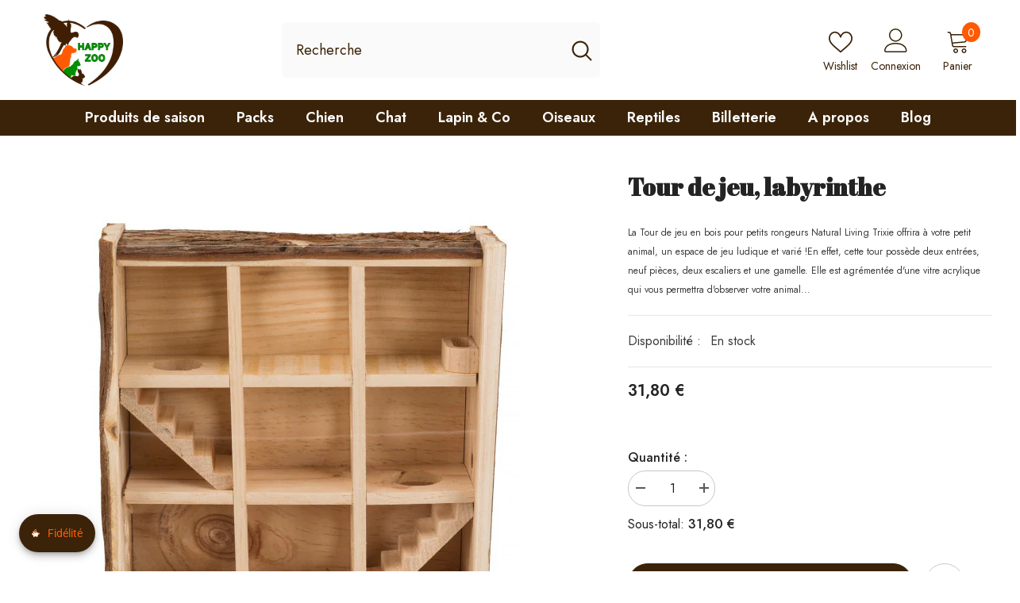

--- FILE ---
content_type: text/html; charset=utf-8
request_url: https://happyzoo.fr/products/tour-de-jeu
body_size: 120480
content:
<!doctype html><html class="no-js" lang="fr">
    <head>
        <meta charset="utf-8">
        <meta http-equiv="X-UA-Compatible" content="IE=edge">
        <meta name="viewport" content="width=device-width,initial-scale=1">
        <meta name="theme-color" content="">
        <link rel="canonical" href="https://happyzoo.fr/products/tour-de-jeu">
        <link rel="canonical" href="https://happyzoo.fr/products/tour-de-jeu" canonical-shop-url="https://happyzoo.fr/"><link rel="shortcut icon" href="//happyzoo.fr/cdn/shop/files/happyzoo-logo-1000px_32x32.svg?v=1692700204" type="image/png"><link rel="preconnect" href="https://cdn.shopify.com" crossorigin>
        <title>Tour de jeu, labyrinthe  &ndash; HAPPY ZOO</title><meta name="description" content="Tour de jeu labyrinthe hamster rongeurs souris gerbille occupation activité réflexion">

<meta property="og:site_name" content="HAPPY ZOO">
<meta property="og:url" content="https://happyzoo.fr/products/tour-de-jeu">
<meta property="og:title" content="Tour de jeu, labyrinthe">
<meta property="og:type" content="product">
<meta property="og:description" content="Tour de jeu labyrinthe hamster rongeurs souris gerbille occupation activité réflexion"><meta property="og:image" content="http://happyzoo.fr/cdn/shop/files/705.jpg?v=1692877090">
  <meta property="og:image:secure_url" content="https://happyzoo.fr/cdn/shop/files/705.jpg?v=1692877090">
  <meta property="og:image:width" content="650">
  <meta property="og:image:height" content="650"><meta property="og:price:amount" content="31,80">
  <meta property="og:price:currency" content="EUR"><meta name="twitter:card" content="summary_large_image">
<meta name="twitter:title" content="Tour de jeu, labyrinthe">
<meta name="twitter:description" content="Tour de jeu labyrinthe hamster rongeurs souris gerbille occupation activité réflexion">

        <script>window.performance && window.performance.mark && window.performance.mark('shopify.content_for_header.start');</script><meta id="shopify-digital-wallet" name="shopify-digital-wallet" content="/76458197280/digital_wallets/dialog">
<meta name="shopify-checkout-api-token" content="204d7ccf7559f3006260a9a3a067884f">
<link rel="alternate" type="application/json+oembed" href="https://happyzoo.fr/products/tour-de-jeu.oembed">
<script async="async" src="/checkouts/internal/preloads.js?locale=fr-FR"></script>
<link rel="preconnect" href="https://shop.app" crossorigin="anonymous">
<script async="async" src="https://shop.app/checkouts/internal/preloads.js?locale=fr-FR&shop_id=76458197280" crossorigin="anonymous"></script>
<script id="apple-pay-shop-capabilities" type="application/json">{"shopId":76458197280,"countryCode":"FR","currencyCode":"EUR","merchantCapabilities":["supports3DS"],"merchantId":"gid:\/\/shopify\/Shop\/76458197280","merchantName":"HAPPY ZOO","requiredBillingContactFields":["postalAddress","email","phone"],"requiredShippingContactFields":["postalAddress","email","phone"],"shippingType":"shipping","supportedNetworks":["visa","masterCard","amex","maestro"],"total":{"type":"pending","label":"HAPPY ZOO","amount":"1.00"},"shopifyPaymentsEnabled":true,"supportsSubscriptions":true}</script>
<script id="shopify-features" type="application/json">{"accessToken":"204d7ccf7559f3006260a9a3a067884f","betas":["rich-media-storefront-analytics"],"domain":"happyzoo.fr","predictiveSearch":true,"shopId":76458197280,"locale":"fr"}</script>
<script>var Shopify = Shopify || {};
Shopify.shop = "happy-zoo-shop.myshopify.com";
Shopify.locale = "fr";
Shopify.currency = {"active":"EUR","rate":"1.0"};
Shopify.country = "FR";
Shopify.theme = {"name":"Copie de HappyZoo Theme source","id":163541123360,"schema_name":"Ella","schema_version":"6.5.2","theme_store_id":null,"role":"main"};
Shopify.theme.handle = "null";
Shopify.theme.style = {"id":null,"handle":null};
Shopify.cdnHost = "happyzoo.fr/cdn";
Shopify.routes = Shopify.routes || {};
Shopify.routes.root = "/";</script>
<script type="module">!function(o){(o.Shopify=o.Shopify||{}).modules=!0}(window);</script>
<script>!function(o){function n(){var o=[];function n(){o.push(Array.prototype.slice.apply(arguments))}return n.q=o,n}var t=o.Shopify=o.Shopify||{};t.loadFeatures=n(),t.autoloadFeatures=n()}(window);</script>
<script>
  window.ShopifyPay = window.ShopifyPay || {};
  window.ShopifyPay.apiHost = "shop.app\/pay";
  window.ShopifyPay.redirectState = null;
</script>
<script id="shop-js-analytics" type="application/json">{"pageType":"product"}</script>
<script defer="defer" async type="module" src="//happyzoo.fr/cdn/shopifycloud/shop-js/modules/v2/client.init-shop-cart-sync_CfnabTz1.fr.esm.js"></script>
<script defer="defer" async type="module" src="//happyzoo.fr/cdn/shopifycloud/shop-js/modules/v2/chunk.common_1HJ87NEU.esm.js"></script>
<script defer="defer" async type="module" src="//happyzoo.fr/cdn/shopifycloud/shop-js/modules/v2/chunk.modal_BHK_cQfO.esm.js"></script>
<script type="module">
  await import("//happyzoo.fr/cdn/shopifycloud/shop-js/modules/v2/client.init-shop-cart-sync_CfnabTz1.fr.esm.js");
await import("//happyzoo.fr/cdn/shopifycloud/shop-js/modules/v2/chunk.common_1HJ87NEU.esm.js");
await import("//happyzoo.fr/cdn/shopifycloud/shop-js/modules/v2/chunk.modal_BHK_cQfO.esm.js");

  window.Shopify.SignInWithShop?.initShopCartSync?.({"fedCMEnabled":true,"windoidEnabled":true});

</script>
<script>
  window.Shopify = window.Shopify || {};
  if (!window.Shopify.featureAssets) window.Shopify.featureAssets = {};
  window.Shopify.featureAssets['shop-js'] = {"shop-cart-sync":["modules/v2/client.shop-cart-sync_CJ9J03TB.fr.esm.js","modules/v2/chunk.common_1HJ87NEU.esm.js","modules/v2/chunk.modal_BHK_cQfO.esm.js"],"init-fed-cm":["modules/v2/client.init-fed-cm_DrLuZvAY.fr.esm.js","modules/v2/chunk.common_1HJ87NEU.esm.js","modules/v2/chunk.modal_BHK_cQfO.esm.js"],"shop-toast-manager":["modules/v2/client.shop-toast-manager_Bou6hV8m.fr.esm.js","modules/v2/chunk.common_1HJ87NEU.esm.js","modules/v2/chunk.modal_BHK_cQfO.esm.js"],"init-shop-cart-sync":["modules/v2/client.init-shop-cart-sync_CfnabTz1.fr.esm.js","modules/v2/chunk.common_1HJ87NEU.esm.js","modules/v2/chunk.modal_BHK_cQfO.esm.js"],"shop-button":["modules/v2/client.shop-button_B0rdi3gj.fr.esm.js","modules/v2/chunk.common_1HJ87NEU.esm.js","modules/v2/chunk.modal_BHK_cQfO.esm.js"],"init-windoid":["modules/v2/client.init-windoid_DoIbpnLP.fr.esm.js","modules/v2/chunk.common_1HJ87NEU.esm.js","modules/v2/chunk.modal_BHK_cQfO.esm.js"],"shop-cash-offers":["modules/v2/client.shop-cash-offers_PjPz4eBO.fr.esm.js","modules/v2/chunk.common_1HJ87NEU.esm.js","modules/v2/chunk.modal_BHK_cQfO.esm.js"],"pay-button":["modules/v2/client.pay-button_BNubdV5Y.fr.esm.js","modules/v2/chunk.common_1HJ87NEU.esm.js","modules/v2/chunk.modal_BHK_cQfO.esm.js"],"init-customer-accounts":["modules/v2/client.init-customer-accounts_DjJKqY88.fr.esm.js","modules/v2/client.shop-login-button_CU7S3YVC.fr.esm.js","modules/v2/chunk.common_1HJ87NEU.esm.js","modules/v2/chunk.modal_BHK_cQfO.esm.js"],"avatar":["modules/v2/client.avatar_BTnouDA3.fr.esm.js"],"checkout-modal":["modules/v2/client.checkout-modal_DHIFh2jD.fr.esm.js","modules/v2/chunk.common_1HJ87NEU.esm.js","modules/v2/chunk.modal_BHK_cQfO.esm.js"],"init-shop-for-new-customer-accounts":["modules/v2/client.init-shop-for-new-customer-accounts_CChb7f5q.fr.esm.js","modules/v2/client.shop-login-button_CU7S3YVC.fr.esm.js","modules/v2/chunk.common_1HJ87NEU.esm.js","modules/v2/chunk.modal_BHK_cQfO.esm.js"],"init-customer-accounts-sign-up":["modules/v2/client.init-customer-accounts-sign-up_B2jRZs6O.fr.esm.js","modules/v2/client.shop-login-button_CU7S3YVC.fr.esm.js","modules/v2/chunk.common_1HJ87NEU.esm.js","modules/v2/chunk.modal_BHK_cQfO.esm.js"],"init-shop-email-lookup-coordinator":["modules/v2/client.init-shop-email-lookup-coordinator_DuS0AyCe.fr.esm.js","modules/v2/chunk.common_1HJ87NEU.esm.js","modules/v2/chunk.modal_BHK_cQfO.esm.js"],"shop-follow-button":["modules/v2/client.shop-follow-button_CCmvXPjD.fr.esm.js","modules/v2/chunk.common_1HJ87NEU.esm.js","modules/v2/chunk.modal_BHK_cQfO.esm.js"],"shop-login-button":["modules/v2/client.shop-login-button_CU7S3YVC.fr.esm.js","modules/v2/chunk.common_1HJ87NEU.esm.js","modules/v2/chunk.modal_BHK_cQfO.esm.js"],"shop-login":["modules/v2/client.shop-login_Dp4teCL2.fr.esm.js","modules/v2/chunk.common_1HJ87NEU.esm.js","modules/v2/chunk.modal_BHK_cQfO.esm.js"],"lead-capture":["modules/v2/client.lead-capture_dUd1iojI.fr.esm.js","modules/v2/chunk.common_1HJ87NEU.esm.js","modules/v2/chunk.modal_BHK_cQfO.esm.js"],"payment-terms":["modules/v2/client.payment-terms_Cl0kKGvx.fr.esm.js","modules/v2/chunk.common_1HJ87NEU.esm.js","modules/v2/chunk.modal_BHK_cQfO.esm.js"]};
</script>
<script>(function() {
  var isLoaded = false;
  function asyncLoad() {
    if (isLoaded) return;
    isLoaded = true;
    var urls = ["https:\/\/seo.apps.avada.io\/scripttag\/avada-seo-installed.js?shop=happy-zoo-shop.myshopify.com","https:\/\/maps.boxtal.com\/api\/v2\/maps-shopify\/script.js?shop=happy-zoo-shop.myshopify.com"];
    for (var i = 0; i < urls.length; i++) {
      var s = document.createElement('script');
      s.type = 'text/javascript';
      s.async = true;
      s.src = urls[i];
      var x = document.getElementsByTagName('script')[0];
      x.parentNode.insertBefore(s, x);
    }
  };
  if(window.attachEvent) {
    window.attachEvent('onload', asyncLoad);
  } else {
    window.addEventListener('load', asyncLoad, false);
  }
})();</script>
<script id="__st">var __st={"a":76458197280,"offset":3600,"reqid":"d539f3e5-e457-451a-b78a-f95191a51ad0-1769559890","pageurl":"happyzoo.fr\/products\/tour-de-jeu","u":"e3b7564e1722","p":"product","rtyp":"product","rid":8590256668960};</script>
<script>window.ShopifyPaypalV4VisibilityTracking = true;</script>
<script id="captcha-bootstrap">!function(){'use strict';const t='contact',e='account',n='new_comment',o=[[t,t],['blogs',n],['comments',n],[t,'customer']],c=[[e,'customer_login'],[e,'guest_login'],[e,'recover_customer_password'],[e,'create_customer']],r=t=>t.map((([t,e])=>`form[action*='/${t}']:not([data-nocaptcha='true']) input[name='form_type'][value='${e}']`)).join(','),a=t=>()=>t?[...document.querySelectorAll(t)].map((t=>t.form)):[];function s(){const t=[...o],e=r(t);return a(e)}const i='password',u='form_key',d=['recaptcha-v3-token','g-recaptcha-response','h-captcha-response',i],f=()=>{try{return window.sessionStorage}catch{return}},m='__shopify_v',_=t=>t.elements[u];function p(t,e,n=!1){try{const o=window.sessionStorage,c=JSON.parse(o.getItem(e)),{data:r}=function(t){const{data:e,action:n}=t;return t[m]||n?{data:e,action:n}:{data:t,action:n}}(c);for(const[e,n]of Object.entries(r))t.elements[e]&&(t.elements[e].value=n);n&&o.removeItem(e)}catch(o){console.error('form repopulation failed',{error:o})}}const l='form_type',E='cptcha';function T(t){t.dataset[E]=!0}const w=window,h=w.document,L='Shopify',v='ce_forms',y='captcha';let A=!1;((t,e)=>{const n=(g='f06e6c50-85a8-45c8-87d0-21a2b65856fe',I='https://cdn.shopify.com/shopifycloud/storefront-forms-hcaptcha/ce_storefront_forms_captcha_hcaptcha.v1.5.2.iife.js',D={infoText:'Protégé par hCaptcha',privacyText:'Confidentialité',termsText:'Conditions'},(t,e,n)=>{const o=w[L][v],c=o.bindForm;if(c)return c(t,g,e,D).then(n);var r;o.q.push([[t,g,e,D],n]),r=I,A||(h.body.append(Object.assign(h.createElement('script'),{id:'captcha-provider',async:!0,src:r})),A=!0)});var g,I,D;w[L]=w[L]||{},w[L][v]=w[L][v]||{},w[L][v].q=[],w[L][y]=w[L][y]||{},w[L][y].protect=function(t,e){n(t,void 0,e),T(t)},Object.freeze(w[L][y]),function(t,e,n,w,h,L){const[v,y,A,g]=function(t,e,n){const i=e?o:[],u=t?c:[],d=[...i,...u],f=r(d),m=r(i),_=r(d.filter((([t,e])=>n.includes(e))));return[a(f),a(m),a(_),s()]}(w,h,L),I=t=>{const e=t.target;return e instanceof HTMLFormElement?e:e&&e.form},D=t=>v().includes(t);t.addEventListener('submit',(t=>{const e=I(t);if(!e)return;const n=D(e)&&!e.dataset.hcaptchaBound&&!e.dataset.recaptchaBound,o=_(e),c=g().includes(e)&&(!o||!o.value);(n||c)&&t.preventDefault(),c&&!n&&(function(t){try{if(!f())return;!function(t){const e=f();if(!e)return;const n=_(t);if(!n)return;const o=n.value;o&&e.removeItem(o)}(t);const e=Array.from(Array(32),(()=>Math.random().toString(36)[2])).join('');!function(t,e){_(t)||t.append(Object.assign(document.createElement('input'),{type:'hidden',name:u})),t.elements[u].value=e}(t,e),function(t,e){const n=f();if(!n)return;const o=[...t.querySelectorAll(`input[type='${i}']`)].map((({name:t})=>t)),c=[...d,...o],r={};for(const[a,s]of new FormData(t).entries())c.includes(a)||(r[a]=s);n.setItem(e,JSON.stringify({[m]:1,action:t.action,data:r}))}(t,e)}catch(e){console.error('failed to persist form',e)}}(e),e.submit())}));const S=(t,e)=>{t&&!t.dataset[E]&&(n(t,e.some((e=>e===t))),T(t))};for(const o of['focusin','change'])t.addEventListener(o,(t=>{const e=I(t);D(e)&&S(e,y())}));const B=e.get('form_key'),M=e.get(l),P=B&&M;t.addEventListener('DOMContentLoaded',(()=>{const t=y();if(P)for(const e of t)e.elements[l].value===M&&p(e,B);[...new Set([...A(),...v().filter((t=>'true'===t.dataset.shopifyCaptcha))])].forEach((e=>S(e,t)))}))}(h,new URLSearchParams(w.location.search),n,t,e,['guest_login'])})(!0,!0)}();</script>
<script integrity="sha256-4kQ18oKyAcykRKYeNunJcIwy7WH5gtpwJnB7kiuLZ1E=" data-source-attribution="shopify.loadfeatures" defer="defer" src="//happyzoo.fr/cdn/shopifycloud/storefront/assets/storefront/load_feature-a0a9edcb.js" crossorigin="anonymous"></script>
<script crossorigin="anonymous" defer="defer" src="//happyzoo.fr/cdn/shopifycloud/storefront/assets/shopify_pay/storefront-65b4c6d7.js?v=20250812"></script>
<script data-source-attribution="shopify.dynamic_checkout.dynamic.init">var Shopify=Shopify||{};Shopify.PaymentButton=Shopify.PaymentButton||{isStorefrontPortableWallets:!0,init:function(){window.Shopify.PaymentButton.init=function(){};var t=document.createElement("script");t.src="https://happyzoo.fr/cdn/shopifycloud/portable-wallets/latest/portable-wallets.fr.js",t.type="module",document.head.appendChild(t)}};
</script>
<script data-source-attribution="shopify.dynamic_checkout.buyer_consent">
  function portableWalletsHideBuyerConsent(e){var t=document.getElementById("shopify-buyer-consent"),n=document.getElementById("shopify-subscription-policy-button");t&&n&&(t.classList.add("hidden"),t.setAttribute("aria-hidden","true"),n.removeEventListener("click",e))}function portableWalletsShowBuyerConsent(e){var t=document.getElementById("shopify-buyer-consent"),n=document.getElementById("shopify-subscription-policy-button");t&&n&&(t.classList.remove("hidden"),t.removeAttribute("aria-hidden"),n.addEventListener("click",e))}window.Shopify?.PaymentButton&&(window.Shopify.PaymentButton.hideBuyerConsent=portableWalletsHideBuyerConsent,window.Shopify.PaymentButton.showBuyerConsent=portableWalletsShowBuyerConsent);
</script>
<script data-source-attribution="shopify.dynamic_checkout.cart.bootstrap">document.addEventListener("DOMContentLoaded",(function(){function t(){return document.querySelector("shopify-accelerated-checkout-cart, shopify-accelerated-checkout")}if(t())Shopify.PaymentButton.init();else{new MutationObserver((function(e,n){t()&&(Shopify.PaymentButton.init(),n.disconnect())})).observe(document.body,{childList:!0,subtree:!0})}}));
</script>
<link id="shopify-accelerated-checkout-styles" rel="stylesheet" media="screen" href="https://happyzoo.fr/cdn/shopifycloud/portable-wallets/latest/accelerated-checkout-backwards-compat.css" crossorigin="anonymous">
<style id="shopify-accelerated-checkout-cart">
        #shopify-buyer-consent {
  margin-top: 1em;
  display: inline-block;
  width: 100%;
}

#shopify-buyer-consent.hidden {
  display: none;
}

#shopify-subscription-policy-button {
  background: none;
  border: none;
  padding: 0;
  text-decoration: underline;
  font-size: inherit;
  cursor: pointer;
}

#shopify-subscription-policy-button::before {
  box-shadow: none;
}

      </style>
<script id="sections-script" data-sections="header-navigation-plain,header-mobile" defer="defer" src="//happyzoo.fr/cdn/shop/t/7/compiled_assets/scripts.js?v=1812"></script>
<script>window.performance && window.performance.mark && window.performance.mark('shopify.content_for_header.end');</script>
        <style>@import url('https://fonts.googleapis.com/css?family=Jost:300,300i,400,400i,500,500i,600,600i,700,700i,800,800i&display=swap');
                @import url('https://fonts.googleapis.com/css?family=Abril+Fatface:300,300i,400,400i,500,500i,600,600i,700,700i,800,800i&display=swap');
                    :root {
        --font-family-1: Jost;
        --font-family-2: Abril Fatface;

        /* Settings Body */--font-body-family: Jost;--font-body-size: 16px;--font-body-weight: 400;--body-line-height: 24px;--body-letter-spacing: 0;

        /* Settings Heading */--font-heading-family: Abril Fatface;--font-heading-size: 30px;--font-heading-weight: 700;--font-heading-style: normal;--heading-line-height: 38px;--heading-letter-spacing: 0;--heading-text-transform: none;--heading-border-height: 1px;

        /* Menu Lv1 */--font-menu-lv1-family: Jost;--font-menu-lv1-size: 18px;--font-menu-lv1-weight: 600;--menu-lv1-line-height: 22px;--menu-lv1-letter-spacing: 0;--menu-lv1-text-transform: none;

        /* Menu Lv2 */--font-menu-lv2-family: Jost;--font-menu-lv2-size: 16px;--font-menu-lv2-weight: 400;--menu-lv2-line-height: 22px;--menu-lv2-letter-spacing: 0;--menu-lv2-text-transform: none;

        /* Menu Lv3 */--font-menu-lv3-family: Jost;--font-menu-lv3-size: 16px;--font-menu-lv3-weight: 400;--menu-lv3-line-height: 22px;--menu-lv3-letter-spacing: 0;--menu-lv3-text-transform: none;

        /* Mega Menu Lv2 */--font-mega-menu-lv2-family: Jost;--font-mega-menu-lv2-size: 16px;--font-mega-menu-lv2-weight: 600;--font-mega-menu-lv2-style: normal;--mega-menu-lv2-line-height: 22px;--mega-menu-lv2-letter-spacing: 0;--mega-menu-lv2-text-transform: none;

        /* Mega Menu Lv3 */--font-mega-menu-lv3-family: Jost;--font-mega-menu-lv3-size: 16px;--font-mega-menu-lv3-weight: 400;--mega-menu-lv3-line-height: 22px;--mega-menu-lv3-letter-spacing: 0;--mega-menu-lv3-text-transform: none;

        /* Product Card Title */--product-title-font: Jost;--product-title-font-size : 16px;--product-title-font-weight : 400;--product-title-line-height: 22px;--product-title-letter-spacing: 0;--product-title-line-text : 2;--product-title-text-transform : none;--product-title-margin-bottom: 10px;

        /* Product Card Vendor */--product-vendor-font: Jost;--product-vendor-font-size : 16px;--product-vendor-font-weight : 600;--product-vendor-font-style : normal;--product-vendor-line-height: 22px;--product-vendor-letter-spacing: 0;--product-vendor-text-transform : none;--product-vendor-margin-bottom: 10px;--product-vendor-margin-top: 0px;

        /* Product Card Price */--product-price-font: Jost;--product-price-font-size : 16px;--product-price-font-weight : 600;--product-price-line-height: 22px;--product-price-letter-spacing: 0;--product-price-margin-top: 0px;--product-price-margin-bottom: 13px;

        /* Product Card Badge */--badge-font: Jost;--badge-font-size : 12px;--badge-font-weight : 500;--badge-text-transform : none;--badge-letter-spacing: 0;--badge-line-height: 20px;--badge-border-radius: 0px;--badge-padding-top: 0px;--badge-padding-bottom: 0px;--badge-padding-left-right: 8px;--badge-postion-top: 0px;--badge-postion-left-right: 0px;

        /* Product Quickview */
        --product-quickview-font-size : 12px; --product-quickview-line-height: 23px; --product-quickview-border-radius: 1px; --product-quickview-padding-top: 0px; --product-quickview-padding-bottom: 0px; --product-quickview-padding-left-right: 7px; --product-quickview-sold-out-product: #e95144;--product-quickview-box-shadow: none;/* Blog Card Tile */--blog-title-font: Abril Fatface;--blog-title-font-size : 20px; --blog-title-font-weight : 700; --blog-title-line-height: 29px; --blog-title-letter-spacing: .09em; --blog-title-text-transform : uppercase;

        /* Blog Card Info (Date, Author) */--blog-info-font: Jost;--blog-info-font-size : 14px; --blog-info-font-weight : 400; --blog-info-line-height: 20px; --blog-info-letter-spacing: .02em; --blog-info-text-transform : uppercase;

        /* Button 1 */--btn-1-font-family: Jost;--btn-1-font-size: 16px; --btn-1-font-weight: 700; --btn-1-text-transform: none; --btn-1-line-height: 22px; --btn-1-letter-spacing: 0; --btn-1-text-align: center; --btn-1-border-radius: 30px; --btn-1-border-width: 1px; --btn-1-border-style: solid; --btn-1-padding-top: 13px; --btn-1-padding-bottom: 13px; --btn-1-horizontal-length: 0px; --btn-1-vertical-length: 0px; --btn-1-blur-radius: 0px; --btn-1-spread: 0px;
        --btn-1-all-bg-opacity-hover: rgba(0, 0, 0, 0.5);--btn-1-inset: ;/* Button 2 */--btn-2-font-family: Jost;--btn-2-font-size: 14px; --btn-2-font-weight: 700; --btn-2-text-transform: uppercase; --btn-2-line-height: 22px; --btn-2-letter-spacing: .05em; --btn-2-text-align: center; --btn-2-border-radius: 0px; --btn-2-border-width: 1px; --btn-2-border-style: solid; --btn-2-padding-top: 10px; --btn-2-padding-bottom: 10px; --btn-2-horizontal-length: 0px; --btn-2-vertical-length: 0px; --btn-2-blur-radius: 0px; --btn-2-spread: 0px;
        --btn-2-all-bg-opacity-hover: rgba(0, 0, 0, 0.5);--btn-2-inset: ;/* Button 3 */--btn-3-font-family: Jost;--btn-3-font-size: 16px; --btn-3-font-weight: 500; --btn-3-text-transform: none; --btn-3-line-height: 22px; --btn-3-letter-spacing: 0; --btn-3-text-align: center; --btn-3-border-radius: 30px; --btn-3-border-width: 1px; --btn-3-border-style: solid; --btn-3-padding-top: 10px; --btn-3-padding-bottom: 11px; --btn-3-horizontal-length: 0px; --btn-3-vertical-length: 0px; --btn-3-blur-radius: 0px; --btn-3-spread: 0px;
        --btn-3-all-bg-opacity: rgba(0, 0, 0, 0.1);--btn-3-all-bg-opacity-hover: rgba(0, 0, 0, 0.1);--btn-3-inset: ;/* Footer Heading */--footer-heading-font-family: Jost;--footer-heading-font-size : 18px; --footer-heading-font-weight : 700; --footer-heading-line-height : 22px; --footer-heading-letter-spacing : 0; --footer-heading-text-transform : none;

        /* Footer Link */--footer-link-font-family: Jost;--footer-link-font-size : 16px; --footer-link-font-weight : ; --footer-link-line-height : 36px; --footer-link-letter-spacing : 0; --footer-link-text-transform : capitalize;

        /* Page Title */--font-page-title-family: Jost;--font-page-title-size: 24px; --font-page-title-weight: 700; --font-page-title-style: normal; --page-title-line-height: 20px; --page-title-letter-spacing: .05em; --page-title-text-transform: uppercase;

        /* Font Product Tab Title */
        --font-tab-type-1: Jost; --font-tab-type-2: Abril Fatface;

        /* Text Size */
        --text-size-font-size : 10px; --text-size-font-weight : 400; --text-size-line-height : 22px; --text-size-letter-spacing : 0; --text-size-text-transform : uppercase; --text-size-color : #787878;

        /* Font Weight */
        --font-weight-normal: 400; --font-weight-medium: 500; --font-weight-semibold: 600; --font-weight-bold: 700; --font-weight-bolder: 800; --font-weight-black: 900;

        /* Radio Button */
        --form-label-checkbox-before-bg: #fff; --form-label-checkbox-before-border: #cecece; --form-label-checkbox-before-bg-checked: #000;

        /* Conatiner */
        --body-custom-width-container: 1250px;

        /* Layout Boxed */
        --color-background-layout-boxed: #f8f8f8;/* Arrow */
        --position-horizontal-slick-arrow: -60px;

        /* General Color*/
        --color-text: #232323; --color-text2: #3B2309; --color-global: #232323; --color-white: #FFFFFF; --color-grey: #868686; --color-black: #202020; --color-base-text-rgb: 35, 35, 35; --color-base-text2-rgb: 59, 35, 9; --color-background: #ffffff; --color-background-rgb: 255, 255, 255; --color-background-overylay: rgba(255, 255, 255, 0.9); --color-base-accent-text: ; --color-base-accent-1: ; --color-base-accent-2: ; --color-link: #232323; --color-link-hover: #FF5A00; --color-error: #D93333; --color-error-bg: #FCEEEE; --color-success: #5A5A5A; --color-success-bg: #DFF0D8; --color-info: #8b714a; --color-info-bg: #fbf8e5; --color-link-underline: rgba(35, 35, 35, 0.5); --color-breadcrumb: #999999; --colors-breadcrumb-hover: #232323;--colors-breadcrumb-active: #999999; --border-global: #e6e6e6; --bg-global: #fafafa; --bg-planceholder: #fafafa; --color-warning: #fff; --bg-warning: #e0b252; --color-background-10 : #e9e9e9; --color-background-20 : #d3d3d3; --color-background-30 : #bdbdbd; --color-background-50 : #919191; --color-background-global : #919191;

        /* Arrow Color */
        --arrow-color: #3B2309; --arrow-background-color: #fff; --arrow-border-color: #3B2309;--arrow-color-hover: #FF5A00;--arrow-background-color-hover: #ffffff;--arrow-border-color-hover: #FF5A00;--arrow-width: 36px;--arrow-height: 36px;--arrow-size: px;--arrow-size-icon: 17px;--arrow-border-radius: 50%;--arrow-border-width: 2px;--arrow-width-half: -18px;

        /* Pagination Color */
        --pagination-item-color: #3B2309; --pagination-item-color-active: #FF5A00; --pagination-item-bg-color: #fff;--pagination-item-bg-color-active: #f8f8f8;--pagination-item-border-color: #fff;--pagination-item-border-color-active: #ffffff;--pagination-arrow-color: #3B2309;--pagination-arrow-color-active: #ffffff;--pagination-arrow-bg-color: #fff;--pagination-arrow-bg-color-active: #FF5A00;--pagination-arrow-border-color: #3B2309;--pagination-arrow-border-color-active: #FF5A00;

        /* Dots Color */
        --dots-color: transparent;--dots-border-color: #d0d0d0;--dots-color-active: #FF5A00;--dots-border-color-active: #FF5A00;--dots-style2-background-opacity: #00000050;--dots-width: 12px;--dots-height: 12px;

        /* Button Color */
        --btn-1-color: #3B2309;--btn-1-bg: #ffffff;--btn-1-border: #727272;--btn-1-color-hover: #ffffff;--btn-1-bg-hover: #FF5A00;--btn-1-border-hover: #FF5A00;
        --btn-2-color: #ffffff;--btn-2-bg: #FF5A00;--btn-2-border: #FF5A00;--btn-2-color-hover: #051c42;--btn-2-bg-hover: #ffffff;--btn-2-border-hover: #727272;
        --btn-3-color: #FFFFFF;--btn-3-bg: #e9514b;--btn-3-border: #e9514b;--btn-3-color-hover: #ffffff;--btn-3-bg-hover: #e9514b;--btn-3-border-hover: #e9514b;
        --anchor-transition: all ease .3s;--bg-white: #ffffff;--bg-black: #000000;--bg-grey: #808080;--icon: var(--color-text);--text-cart: #3c3c3c;--duration-short: 100ms;--duration-default: 350ms;--duration-long: 500ms;--form-input-bg: #ffffff;--form-input-border: #c7c7c7;--form-input-color: #232323;--form-input-placeholder: #868686;--form-label: #232323;

        --new-badge-color: #FFFFFF;--new-badge-bg: #FF5A00;--sale-badge-color: #FFFFFF;--sale-badge-bg: #e10600;--sold-out-badge-color: #505050;--sold-out-badge-bg: #f5f5f5;--custom-badge-color: #fd9427;--custom-badge-bg: #feedbd;--bundle-badge-color: #FFFFFF;--bundle-badge-bg: #1B9001;
        
        --product-title-color : #3B2309;--product-title-color-hover : #FF5A00;--product-vendor-color : #FF5A00;--product-price-color : #3B2309;--product-sale-price-color : #e10600;--product-compare-price-color : #878787;--product-review-full-color : #f39c38;--product-review-empty-color : #e4e4e4;

        --product-swatch-border : #cbcbcb;--product-swatch-border-active : #232323;--product-swatch-width : 40px;--product-swatch-height : 40px;--product-swatch-border-radius : 0px;--product-swatch-color-width : 40px;--product-swatch-color-height : 40px;--product-swatch-color-border-radius : 20px;

        --product-wishlist-color : #000000;--product-wishlist-bg : #ffffff;--product-wishlist-border : rgba(0,0,0,0);--product-wishlist-color-added : #FFFFFF;--product-wishlist-bg-added : #FF5A00;--product-wishlist-border-added : transparent;--product-compare-color : #000000;--product-compare-bg : #FFFFFF;--product-compare-color-added : #e95144; --product-compare-bg-added : #FFFFFF; --product-hot-stock-text-color : #d62828; --product-quick-view-color : #000000; --product-cart-image-fit : cover; --product-title-variant-font-size: 16px;--product-quick-view-bg : #FFFFFF;--product-quick-view-bg-above-button: rgba(255, 255, 255, 0.7);--product-quick-view-color-hover : #FFFFFF;--product-quick-view-bg-hover : #000000;--product-action-color : #051c42;--product-action-bg : #ffffff;--product-action-border : #051c42;--product-action-color-hover : #FFFFFF;--product-action-bg-hover : #FF5A00;--product-action-border-hover : #FF5A00;

        /* Multilevel Category Filter */
        --color-label-multiLevel-categories: #232323;--bg-label-multiLevel-categories: #fff;--color-button-multiLevel-categories: #fff;--bg-button-multiLevel-categories: #ff8b21;--border-button-multiLevel-categories: transparent;--hover-color-button-multiLevel-categories: #fff;--hover-bg-button-multiLevel-categories: #ff8b21;--cart-item-bg : #ffffff;--cart-item-border : #e8e8e8;--cart-item-border-width : 1px;--cart-item-border-style : dotted;--w-product-swatch-custom: 30px;--h-product-swatch-custom: 30px;--w-product-swatch-custom-mb: 22px;--h-product-swatch-custom-mb: 22px;--font-size-product-swatch-more: 14px;--swatch-border : #cbcbcb;--swatch-border-active : #232323;

        --variant-size: #232323;--variant-size-border: #e7e7e7;--variant-size-bg: #ffffff;--variant-size-hover: #ffffff;--variant-size-border-hover: #232323;--variant-size-bg-hover: #232323;--variant-bg : #ffffff; --variant-color : #232323; --variant-bg-active : #ffffff; --variant-color-active : #232323;

        --fontsize-text-social: 12px;
        --page-content-distance: 64px;--sidebar-content-distance: 40px;--button-transition-ease: cubic-bezier(.25,.46,.45,.94);

        /* Loading Spinner Color */
        --spinner-top-color: #3B2309; --spinner-right-color: #FF5A00; --spinner-bottom-color: #1B9001; --spinner-left-color: #f6f6f6;

        /* Product Card Marquee */
        --product-marquee-background-color: ;--product-marquee-text-color: #FFFFFF;--product-marquee-text-size: 14px;--product-marquee-text-mobile-size: 14px;--product-marquee-text-weight: 400;--product-marquee-text-transform: none;--product-marquee-text-style: italic;--product-marquee-speed: ; --product-marquee-line-height: calc(var(--product-marquee-text-mobile-size) * 1.5);
    }
</style>
        <link href="//happyzoo.fr/cdn/shop/t/7/assets/base.css?v=129305905607465737181702545731" rel="stylesheet" type="text/css" media="all" />
<link href="//happyzoo.fr/cdn/shop/t/7/assets/animated.css?v=118618079748618006641702545727" rel="stylesheet" type="text/css" media="all" />
<link href="//happyzoo.fr/cdn/shop/t/7/assets/component-card.css?v=44373505219447115911702545747" rel="stylesheet" type="text/css" media="all" />
<link href="//happyzoo.fr/cdn/shop/t/7/assets/component-loading-overlay.css?v=41789740389909582121702545770" rel="stylesheet" type="text/css" media="all" />
<link href="//happyzoo.fr/cdn/shop/t/7/assets/component-loading-banner.css?v=66575024453840146421702545770" rel="stylesheet" type="text/css" media="all" />
<link href="//happyzoo.fr/cdn/shop/t/7/assets/component-quick-cart.css?v=111677929301119732291702545787" rel="stylesheet" type="text/css" media="all" />
<link rel="stylesheet" href="//happyzoo.fr/cdn/shop/t/7/assets/vendor.css?v=164616260963476715651702545848" media="print" onload="this.media='all'">
<noscript><link href="//happyzoo.fr/cdn/shop/t/7/assets/vendor.css?v=164616260963476715651702545848" rel="stylesheet" type="text/css" media="all" /></noscript>



<link href="//happyzoo.fr/cdn/shop/t/7/assets/component-predictive-search.css?v=104537003445991516671702545779" rel="stylesheet" type="text/css" media="all" />
<link rel="stylesheet" href="//happyzoo.fr/cdn/shop/t/7/assets/component-newsletter.css?v=54058530822278129331702545776" media="print" onload="this.media='all'">
<link rel="stylesheet" href="//happyzoo.fr/cdn/shop/t/7/assets/component-slider.css?v=37888473738646685221702545796" media="print" onload="this.media='all'">
<link rel="stylesheet" href="//happyzoo.fr/cdn/shop/t/7/assets/component-list-social.css?v=102044711114163579551702545769" media="print" onload="this.media='all'"><noscript><link href="//happyzoo.fr/cdn/shop/t/7/assets/component-newsletter.css?v=54058530822278129331702545776" rel="stylesheet" type="text/css" media="all" /></noscript>
<noscript><link href="//happyzoo.fr/cdn/shop/t/7/assets/component-slider.css?v=37888473738646685221702545796" rel="stylesheet" type="text/css" media="all" /></noscript>
<noscript><link href="//happyzoo.fr/cdn/shop/t/7/assets/component-list-social.css?v=102044711114163579551702545769" rel="stylesheet" type="text/css" media="all" /></noscript>

<style type="text/css">
	.nav-title-mobile {display: none;}.list-menu--disclosure{display: none;position: absolute;min-width: 100%;width: 22rem;background-color: var(--bg-white);box-shadow: 0 1px 4px 0 rgb(0 0 0 / 15%);padding: 5px 0 5px 20px;opacity: 0;visibility: visible;pointer-events: none;transition: opacity var(--duration-default) ease, transform var(--duration-default) ease;}.list-menu--disclosure-2{margin-left: calc(100% - 15px);z-index: 2;top: -5px;}.list-menu--disclosure:focus {outline: none;}.list-menu--disclosure.localization-selector {max-height: 18rem;overflow: auto;width: 10rem;padding: 0.5rem;}.js menu-drawer > details > summary::before, .js menu-drawer > details[open]:not(.menu-opening) > summary::before {content: '';position: absolute;cursor: default;width: 100%;height: calc(100vh - 100%);height: calc(var(--viewport-height, 100vh) - (var(--header-bottom-position, 100%)));top: 100%;left: 0;background: var(--color-foreground-50);opacity: 0;visibility: hidden;z-index: 2;transition: opacity var(--duration-default) ease,visibility var(--duration-default) ease;}menu-drawer > details[open] > summary::before {visibility: visible;opacity: 1;}.menu-drawer {position: absolute;transform: translateX(-100%);visibility: hidden;z-index: 3;left: 0;top: 100%;width: 100%;max-width: calc(100vw - 4rem);padding: 0;border: 0.1rem solid var(--color-background-10);border-left: 0;border-bottom: 0;background-color: var(--bg-white);overflow-x: hidden;}.js .menu-drawer {height: calc(100vh - 100%);height: calc(var(--viewport-height, 100vh) - (var(--header-bottom-position, 100%)));}.js details[open] > .menu-drawer, .js details[open] > .menu-drawer__submenu {transition: transform var(--duration-default) ease, visibility var(--duration-default) ease;}.no-js details[open] > .menu-drawer, .js details[open].menu-opening > .menu-drawer, details[open].menu-opening > .menu-drawer__submenu {transform: translateX(0);visibility: visible;}@media screen and (min-width: 750px) {.menu-drawer {width: 40rem;}.no-js .menu-drawer {height: auto;}}.menu-drawer__inner-container {position: relative;height: 100%;}.menu-drawer__navigation-container {display: grid;grid-template-rows: 1fr auto;align-content: space-between;overflow-y: auto;height: 100%;}.menu-drawer__navigation {padding: 0 0 5.6rem 0;}.menu-drawer__inner-submenu {height: 100%;overflow-x: hidden;overflow-y: auto;}.no-js .menu-drawer__navigation {padding: 0;}.js .menu-drawer__menu li {width: 100%;border-bottom: 1px solid #e6e6e6;overflow: hidden;}.menu-drawer__menu-item{line-height: var(--body-line-height);letter-spacing: var(--body-letter-spacing);padding: 10px 20px 10px 15px;cursor: pointer;display: flex;align-items: center;justify-content: space-between;}.menu-drawer__menu-item .label{display: inline-block;vertical-align: middle;font-size: calc(var(--font-body-size) - 4px);font-weight: var(--font-weight-normal);letter-spacing: var(--body-letter-spacing);height: 20px;line-height: 20px;margin: 0 0 0 10px;padding: 0 5px;text-transform: uppercase;text-align: center;position: relative;}.menu-drawer__menu-item .label:before{content: "";position: absolute;border: 5px solid transparent;top: 50%;left: -9px;transform: translateY(-50%);}.menu-drawer__menu-item > .icon{width: 24px;height: 24px;margin: 0 10px 0 0;}.menu-drawer__menu-item > .symbol {position: absolute;right: 20px;top: 50%;transform: translateY(-50%);display: flex;align-items: center;justify-content: center;font-size: 0;pointer-events: none;}.menu-drawer__menu-item > .symbol .icon{width: 14px;height: 14px;opacity: .6;}.menu-mobile-icon .menu-drawer__menu-item{justify-content: flex-start;}.no-js .menu-drawer .menu-drawer__menu-item > .symbol {display: none;}.js .menu-drawer__submenu {position: absolute;top: 0;width: 100%;bottom: 0;left: 0;background-color: var(--bg-white);z-index: 1;transform: translateX(100%);visibility: hidden;}.js .menu-drawer__submenu .menu-drawer__submenu {overflow-y: auto;}.menu-drawer__close-button {display: block;width: 100%;padding: 10px 15px;background-color: transparent;border: none;background: #f6f8f9;position: relative;}.menu-drawer__close-button .symbol{position: absolute;top: auto;left: 20px;width: auto;height: 22px;z-index: 10;display: flex;align-items: center;justify-content: center;font-size: 0;pointer-events: none;}.menu-drawer__close-button .icon {display: inline-block;vertical-align: middle;width: 18px;height: 18px;transform: rotate(180deg);}.menu-drawer__close-button .text{max-width: calc(100% - 50px);white-space: nowrap;overflow: hidden;text-overflow: ellipsis;display: inline-block;vertical-align: top;width: 100%;margin: 0 auto;}.no-js .menu-drawer__close-button {display: none;}.menu-drawer__utility-links {padding: 2rem;}.menu-drawer__account {display: inline-flex;align-items: center;text-decoration: none;padding: 1.2rem;margin-left: -1.2rem;font-size: 1.4rem;}.menu-drawer__account .icon-account {height: 2rem;width: 2rem;margin-right: 1rem;}.menu-drawer .list-social {justify-content: flex-start;margin-left: -1.25rem;margin-top: 2rem;}.menu-drawer .list-social:empty {display: none;}.menu-drawer .list-social__link {padding: 1.3rem 1.25rem;}

	/* Style General */
	.d-block{display: block}.d-inline-block{display: inline-block}.d-flex{display: flex}.d-none {display: none}.d-grid{display: grid}.ver-alg-mid {vertical-align: middle}.ver-alg-top{vertical-align: top}
	.flex-jc-start{justify-content:flex-start}.flex-jc-end{justify-content:flex-end}.flex-jc-center{justify-content:center}.flex-jc-between{justify-content:space-between}.flex-jc-stretch{justify-content:stretch}.flex-align-start{align-items: flex-start}.flex-align-center{align-items: center}.flex-align-end{align-items: flex-end}.flex-align-stretch{align-items:stretch}.flex-wrap{flex-wrap: wrap}.flex-nowrap{flex-wrap: nowrap}.fd-row{flex-direction:row}.fd-row-reverse{flex-direction:row-reverse}.fd-column{flex-direction:column}.fd-column-reverse{flex-direction:column-reverse}.fg-0{flex-grow:0}.fs-0{flex-shrink:0}.gap-15{gap:15px}.gap-30{gap:30px}.gap-col-30{column-gap:30px}
	.p-relative{position:relative}.p-absolute{position:absolute}.p-static{position:static}.p-fixed{position:fixed;}
	.zi-1{z-index:1}.zi-2{z-index:2}.zi-3{z-index:3}.zi-5{z-index:5}.zi-6{z-index:6}.zi-7{z-index:7}.zi-9{z-index:9}.zi-10{z-index:10}.zi-99{z-index:99} .zi-100{z-index:100} .zi-101{z-index:101}
	.top-0{top:0}.top-100{top:100%}.top-auto{top:auto}.left-0{left:0}.left-auto{left:auto}.right-0{right:0}.right-auto{right:auto}.bottom-0{bottom:0}
	.middle-y{top:50%;transform:translateY(-50%)}.middle-x{left:50%;transform:translateX(-50%)}
	.opacity-0{opacity:0}.opacity-1{opacity:1}
	.o-hidden{overflow:hidden}.o-visible{overflow:visible}.o-unset{overflow:unset}.o-x-hidden{overflow-x:hidden}.o-y-auto{overflow-y:auto;}
	.pt-0{padding-top:0}.pt-2{padding-top:2px}.pt-5{padding-top:5px}.pt-10{padding-top:10px}.pt-10-imp{padding-top:10px !important}.pt-12{padding-top:12px}.pt-16{padding-top:16px}.pt-20{padding-top:20px}.pt-24{padding-top:24px}.pt-30{padding-top:30px}.pt-32{padding-top:32px}.pt-36{padding-top:36px}.pt-48{padding-top:48px}.pb-0{padding-bottom:0}.pb-5{padding-bottom:5px}.pb-10{padding-bottom:10px}.pb-10-imp{padding-bottom:10px !important}.pb-12{padding-bottom:12px}.pb-15{padding-bottom:15px}.pb-16{padding-bottom:16px}.pb-18{padding-bottom:18px}.pb-20{padding-bottom:20px}.pb-24{padding-bottom:24px}.pb-32{padding-bottom:32px}.pb-40{padding-bottom:40px}.pb-48{padding-bottom:48px}.pb-50{padding-bottom:50px}.pb-80{padding-bottom:80px}.pb-84{padding-bottom:84px}.pr-0{padding-right:0}.pr-5{padding-right: 5px}.pr-10{padding-right:10px}.pr-20{padding-right:20px}.pr-24{padding-right:24px}.pr-30{padding-right:30px}.pr-36{padding-right:36px}.pr-80{padding-right:80px}.pl-0{padding-left:0}.pl-12{padding-left:12px}.pl-20{padding-left:20px}.pl-24{padding-left:24px}.pl-36{padding-left:36px}.pl-48{padding-left:48px}.pl-52{padding-left:52px}.pl-80{padding-left:80px}.p-zero{padding:0}
	.m-lr-auto{margin:0 auto}.m-zero{margin:0}.ml-auto{margin-left:auto}.ml-0{margin-left:0}.ml-5{margin-left:5px}.ml-15{margin-left:15px}.ml-20{margin-left:20px}.ml-30{margin-left:30px}.mr-auto{margin-right:auto}.mr-0{margin-right:0}.mr-5{margin-right:5px}.mr-10{margin-right:10px}.mr-20{margin-right:20px}.mr-30{margin-right:30px}.mt-0{margin-top: 0}.mt-10{margin-top: 10px}.mt-15{margin-top: 15px}.mt-20{margin-top: 20px}.mt-25{margin-top: 25px}.mt-30{margin-top: 30px}.mt-40{margin-top: 40px}.mt-45{margin-top: 45px}.mb-0{margin-bottom: 0}.mb-5{margin-bottom: 5px}.mb-10{margin-bottom: 10px}.mb-15{margin-bottom: 15px}.mb-18{margin-bottom: 18px}.mb-20{margin-bottom: 20px}.mb-30{margin-bottom: 30px}
	.h-0{height:0}.h-100{height:100%}.h-100v{height:100vh}.h-auto{height:auto}.mah-100{max-height:100%}.mih-15{min-height: 15px}.mih-none{min-height: unset}.lih-15{line-height: 15px}
	.w-50pc{width:50%}.w-100{width:100%}.w-100v{width:100vw}.maw-100{max-width:100%}.maw-300{max-width:300px}.maw-480{max-width: 480px}.maw-780{max-width: 780px}.w-auto{width:auto}.minw-auto{min-width: auto}.min-w-100{min-width: 100px}
	.float-l{float:left}.float-r{float:right}
	.b-zero{border:none}.br-50p{border-radius:50%}.br-zero{border-radius:0}.br-2{border-radius:2px}.bg-none{background: none}
	.stroke-w-0{stroke-width: 0px}.stroke-w-1h{stroke-width: 0.5px}.stroke-w-1{stroke-width: 1px}.stroke-w-3{stroke-width: 3px}.stroke-w-5{stroke-width: 5px}.stroke-w-7 {stroke-width: 7px}.stroke-w-10 {stroke-width: 10px}.stroke-w-12 {stroke-width: 12px}.stroke-w-15 {stroke-width: 15px}.stroke-w-20 {stroke-width: 20px}.stroke-w-25 {stroke-width: 25px}.stroke-w-30{stroke-width: 30px}.stroke-w-32 {stroke-width: 32px}.stroke-w-40 {stroke-width: 40px}
	.w-21{width: 21px}.w-23{width: 23px}.w-24{width: 24px}.h-22{height: 22px}.h-23{height: 23px}.h-24{height: 24px}.w-h-16{width: 16px;height: 16px}.w-h-17{width: 17px;height: 17px}.w-h-18 {width: 18px;height: 18px}.w-h-19{width: 19px;height: 19px}.w-h-20 {width: 20px;height: 20px}.w-h-21{width: 21px;height: 21px}.w-h-22 {width: 22px;height: 22px}.w-h-23{width: 23px;height: 23px}.w-h-24 {width: 24px;height: 24px}.w-h-25 {width: 25px;height: 25px}.w-h-26 {width: 26px;height: 26px}.w-h-27 {width: 27px;height: 27px}.w-h-28 {width: 28px;height: 28px}.w-h-29 {width: 29px;height: 29px}.w-h-30 {width: 30px;height: 30px}.w-h-31 {width: 31px;height: 31px}.w-h-32 {width: 32px;height: 32px}.w-h-33 {width: 33px;height: 33px}.w-h-34 {width: 34px;height: 34px}.w-h-35 {width: 35px;height: 35px}.w-h-36 {width: 36px;height: 36px}.w-h-37 {width: 37px;height: 37px}
	.txt-d-none{text-decoration:none}.txt-d-underline{text-decoration:underline}.txt-u-o-1{text-underline-offset: 1px}.txt-u-o-2{text-underline-offset: 2px}.txt-u-o-3{text-underline-offset: 3px}.txt-u-o-4{text-underline-offset: 4px}.txt-u-o-5{text-underline-offset: 5px}.txt-u-o-6{text-underline-offset: 6px}.txt-u-o-8{text-underline-offset: 8px}.txt-u-o-12{text-underline-offset: 12px}.txt-t-up{text-transform:uppercase}.txt-t-cap{text-transform:capitalize}
	.ft-0{font-size: 0}.ft-16{font-size: 16px}.ls-0{letter-spacing: 0}.ls-02{letter-spacing: 0.2em}.ls-05{letter-spacing: 0.5em}.ft-i{font-style: italic}
	.button-effect svg{transition: 0.3s}.button-effect:hover svg{transform: rotate(180deg)}
	.icon-effect:hover svg {transform: scale(1.15)}.icon-effect:hover .icon-search-1 {transform: rotate(-90deg) scale(1.15)}
	.link-effect > span:after {content: "";position: absolute;bottom: -2px;left: 0;height: 1px;width: 100%;transform: scaleX(0);transition: transform var(--duration-default) ease-out;transform-origin: right}
	.link-effect > span:hover:after{transform: scaleX(1);transform-origin: left}
	@media (min-width: 1025px){
		.pl-lg-80{padding-left:80px}.pr-lg-80{padding-right:80px}
	}
</style>
        <script src="//happyzoo.fr/cdn/shop/t/7/assets/vendor.js?v=37601539231953232631702545849" type="text/javascript"></script>
<script src="//happyzoo.fr/cdn/shop/t/7/assets/global.js?v=46612764184384980251702545812" type="text/javascript"></script>
<script src="//happyzoo.fr/cdn/shop/t/7/assets/lazysizes.min.js?v=122719776364282065531702545830" type="text/javascript"></script>
<script src="//happyzoo.fr/cdn/shop/t/7/assets/predictive-search.js?v=44403290173806190591702545833" defer="defer"></script>

<script>
    window.lazySizesConfig = window.lazySizesConfig || {};
    lazySizesConfig.loadMode = 1;
    window.lazySizesConfig.init = false;
    lazySizes.init();

    window.rtl_slick = false;
    window.mobile_menu = 'custom';
    window.money_format = '{{amount_with_comma_separator}} €';
    window.shop_currency = 'EUR';
    window.currencySymbol ="€";
    window.show_multiple_currencies = false;
    window.routes = {
        root: '',
        cart: '/cart',
        cart_add_url: '/cart/add',
        cart_change_url: '/cart/change',
        cart_update_url: '/cart/update',
        collection_all: '/collections/all',
        predictive_search_url: '/search/suggest',
        search_url: '/search'
    }; 
    window.button_load_more = {
        default: `En savoir plus`,
        loading: `Chargement...`,
        view_all: `Voir toute la traduction`,
        no_more: `Rupture`
    };
    window.after_add_to_cart = {
        type: 'quick_cart',
        message: `est ajouté à votre panier.`
    };
    window.variant_image_group_quick_view = false;
    window.quick_view = {
        show: true,
        show_mb: true
    };
    window.quick_shop = {
        show: true,
        see_details: `Voir tous les détails`,
    };
    window.quick_cart = {
        show: true
    };
    window.cartStrings = {
        error: `Une erreur est survenue lors de l’actualisation de votre panier. Veuillez réessayer.`,
        quantityError: `Vous ne pouvez ajouter que [quantité] de cet article à votre panier.`,
        addProductOutQuantity: `Vous ne pouvez ajouter que [maxQuantity] exemplaires de ce produit à votre panier`,
        addProductOutQuantity2: `La quantité de ce produit est insuffisante.`,
        cartErrorMessage: `Translation missing: fr.sections.cart.cart_quantity_error_prefix`,
        soldoutText: `Épuisé`,
        alreadyText: `Tous`,
    };
    window.variantStrings = {
        addToCart: `Ajouter au panier`,
        addingToCart: `Ajout au panier en cours...`,
        addedToCart: `Ajouté au panier`,
        submit: `Envoyer`,
        soldOut: `Rupture`,
        unavailable: `Indisponible`,
        soldOut_message: `Cette variante est épuisée`,
        unavailable_message: `Cette variante n&#39;est pas disponible !`,
        addToCart_message: `Vous devez sélectionner au moins un produit à ajouter`,
        select: `Options`,
        preOrder: `Pré-commande`,
        add: `Ajouter`,
        unavailable_with_option: `[value] (Indisponible)`,
        hide_variants_unavailable: false
    };
    window.inventory_text = {
        hotStock: `Vite ! Seulement [inventory] exemplaire(s) restant.`,
        hotStock2: `Vite ! Seulement [inventory] exemplaire(s) en stock.`,
        warningQuantity: `Quantité maximale : [inventory]`,
        inStock: `En stock`,
        outOfStock: `Rupture de stock`,
        manyInStock: `Stock colossal`,
        show_options: `Afficher les variantes`,
        hide_options: `Masquer les variantes`,
        adding : `Ajout`,
        thank_you : `Merci`,
        add_more : `Ajouter plus`,
        cart_feedback : `Ajouté`
    };
    
    
        window.notify_me = {
            show: true,
            mail: `example@domaine.com`,
            subject: `Notification de rupture de stock de la boutique Happy Zoo`,
            label: `Shopify`,
            success: `Nous vous remercions. Nous avons reçu votre demande et vous répondrons dès que ce produit / cette variante sera disponible !`,
            error: `Veuillez utiliser une adresse électronique valide, telle que john@example.com.`,
            button: `Me notifier`
        };
    
    
    window.compare = {
        show: true,
        add: `Ajouter au comparateur`,
        added: `Ajouté au comparateur`,
        message: `Vous devez sélectionner au moins deux produits à comparer !`
    };
    window.wishlist = {
        show: true,
        add: `Ajouter à la Wishlist`,
        added: `Ajouté à la wishlist`,
        empty: `Aucun produit n&#39;a été ajouté à votre wishlist`,
        continue_shopping: `Poursuivre les achats`
    };
    window.pagination = {
        style: 2,
        next: `Suivant`,
        prev: `Précédent`
    }
    window.review = {
        show: true,
        show_quick_view: true
    };
    window.countdown = {
        text: `Limited-Time Offers, End in:`,
        day: `D`,
        hour: `H`,
        min: `M`,
        sec: `S`,
        day_2: `Jours`,
        hour_2: `Heures`,
        min_2: `Mins`,
        sec_2: `Secs`,
        days: `Jours`,
        hours: `Heures`,
        mins: `Mins`,
        secs: `Secs`,
        d: `j`,
        h: `h`,
        m: `m`,
        s: `s`
    };
    window.customer_view = {
        text: `[number] clients consultent ce produit`
    };

    
        window.arrows = {
            icon_next: `<button type="button" class="slick-next" aria-label="Next" role="button"><svg role="img" xmlns="http://www.w3.org/2000/svg" viewBox="0 0 24 24"><path d="M 7.75 1.34375 L 6.25 2.65625 L 14.65625 12 L 6.25 21.34375 L 7.75 22.65625 L 16.75 12.65625 L 17.34375 12 L 16.75 11.34375 Z"></path></svg></button>`,
            icon_prev: `<button type="button" class="slick-prev" aria-label="Previous" role="button"><svg role="img" xmlns="http://www.w3.org/2000/svg" viewBox="0 0 24 24"><path d="M 7.75 1.34375 L 6.25 2.65625 L 14.65625 12 L 6.25 21.34375 L 7.75 22.65625 L 16.75 12.65625 L 17.34375 12 L 16.75 11.34375 Z"></path></svg></button>`
        }
    

    window.dynamic_browser_title = {
        show: true,
        text: 'Happy Zoo 🐶 🐱 🐰 🐹 🐥'
    };
    
    window.show_more_btn_text = {
        show_more: `Afficher plus`,
        show_less: `Montrer moins`,
        show_all: `Tout afficher`,
    };

    function getCookie(cname) {
        let name = cname + "=";
        let decodedCookie = decodeURIComponent(document.cookie);
        let ca = decodedCookie.split(';');
        for(let i = 0; i <ca.length; i++) {
          let c = ca[i];
          while (c.charAt(0) == ' ') {
            c = c.substring(1);
          }
          if (c.indexOf(name) == 0) {
            return c.substring(name.length, c.length);
          }
        }
        return "";
    }
    
    const cookieAnnouncemenClosed = getCookie('announcement');
    window.announcementClosed = cookieAnnouncemenClosed === 'closed'
</script>

        <script>document.documentElement.className = document.documentElement.className.replace('no-js', 'js');</script><script src="https://cdn.shopify.com/extensions/019995be-7307-7d61-96ae-01c4742fec11/mega-pdf-invoice-order-printer-49/assets/mega-pdf-invoice-order-printer.js" type="text/javascript" defer="defer"></script>
<script src="https://cdn.shopify.com/extensions/019bfe4a-80cf-783c-8182-f6764f3e5c02/avada-joy-433/assets/avada-joy.js" type="text/javascript" defer="defer"></script>
<link href="https://monorail-edge.shopifysvc.com" rel="dns-prefetch">
<script>(function(){if ("sendBeacon" in navigator && "performance" in window) {try {var session_token_from_headers = performance.getEntriesByType('navigation')[0].serverTiming.find(x => x.name == '_s').description;} catch {var session_token_from_headers = undefined;}var session_cookie_matches = document.cookie.match(/_shopify_s=([^;]*)/);var session_token_from_cookie = session_cookie_matches && session_cookie_matches.length === 2 ? session_cookie_matches[1] : "";var session_token = session_token_from_headers || session_token_from_cookie || "";function handle_abandonment_event(e) {var entries = performance.getEntries().filter(function(entry) {return /monorail-edge.shopifysvc.com/.test(entry.name);});if (!window.abandonment_tracked && entries.length === 0) {window.abandonment_tracked = true;var currentMs = Date.now();var navigation_start = performance.timing.navigationStart;var payload = {shop_id: 76458197280,url: window.location.href,navigation_start,duration: currentMs - navigation_start,session_token,page_type: "product"};window.navigator.sendBeacon("https://monorail-edge.shopifysvc.com/v1/produce", JSON.stringify({schema_id: "online_store_buyer_site_abandonment/1.1",payload: payload,metadata: {event_created_at_ms: currentMs,event_sent_at_ms: currentMs}}));}}window.addEventListener('pagehide', handle_abandonment_event);}}());</script>
<script id="web-pixels-manager-setup">(function e(e,d,r,n,o){if(void 0===o&&(o={}),!Boolean(null===(a=null===(i=window.Shopify)||void 0===i?void 0:i.analytics)||void 0===a?void 0:a.replayQueue)){var i,a;window.Shopify=window.Shopify||{};var t=window.Shopify;t.analytics=t.analytics||{};var s=t.analytics;s.replayQueue=[],s.publish=function(e,d,r){return s.replayQueue.push([e,d,r]),!0};try{self.performance.mark("wpm:start")}catch(e){}var l=function(){var e={modern:/Edge?\/(1{2}[4-9]|1[2-9]\d|[2-9]\d{2}|\d{4,})\.\d+(\.\d+|)|Firefox\/(1{2}[4-9]|1[2-9]\d|[2-9]\d{2}|\d{4,})\.\d+(\.\d+|)|Chrom(ium|e)\/(9{2}|\d{3,})\.\d+(\.\d+|)|(Maci|X1{2}).+ Version\/(15\.\d+|(1[6-9]|[2-9]\d|\d{3,})\.\d+)([,.]\d+|)( \(\w+\)|)( Mobile\/\w+|) Safari\/|Chrome.+OPR\/(9{2}|\d{3,})\.\d+\.\d+|(CPU[ +]OS|iPhone[ +]OS|CPU[ +]iPhone|CPU IPhone OS|CPU iPad OS)[ +]+(15[._]\d+|(1[6-9]|[2-9]\d|\d{3,})[._]\d+)([._]\d+|)|Android:?[ /-](13[3-9]|1[4-9]\d|[2-9]\d{2}|\d{4,})(\.\d+|)(\.\d+|)|Android.+Firefox\/(13[5-9]|1[4-9]\d|[2-9]\d{2}|\d{4,})\.\d+(\.\d+|)|Android.+Chrom(ium|e)\/(13[3-9]|1[4-9]\d|[2-9]\d{2}|\d{4,})\.\d+(\.\d+|)|SamsungBrowser\/([2-9]\d|\d{3,})\.\d+/,legacy:/Edge?\/(1[6-9]|[2-9]\d|\d{3,})\.\d+(\.\d+|)|Firefox\/(5[4-9]|[6-9]\d|\d{3,})\.\d+(\.\d+|)|Chrom(ium|e)\/(5[1-9]|[6-9]\d|\d{3,})\.\d+(\.\d+|)([\d.]+$|.*Safari\/(?![\d.]+ Edge\/[\d.]+$))|(Maci|X1{2}).+ Version\/(10\.\d+|(1[1-9]|[2-9]\d|\d{3,})\.\d+)([,.]\d+|)( \(\w+\)|)( Mobile\/\w+|) Safari\/|Chrome.+OPR\/(3[89]|[4-9]\d|\d{3,})\.\d+\.\d+|(CPU[ +]OS|iPhone[ +]OS|CPU[ +]iPhone|CPU IPhone OS|CPU iPad OS)[ +]+(10[._]\d+|(1[1-9]|[2-9]\d|\d{3,})[._]\d+)([._]\d+|)|Android:?[ /-](13[3-9]|1[4-9]\d|[2-9]\d{2}|\d{4,})(\.\d+|)(\.\d+|)|Mobile Safari.+OPR\/([89]\d|\d{3,})\.\d+\.\d+|Android.+Firefox\/(13[5-9]|1[4-9]\d|[2-9]\d{2}|\d{4,})\.\d+(\.\d+|)|Android.+Chrom(ium|e)\/(13[3-9]|1[4-9]\d|[2-9]\d{2}|\d{4,})\.\d+(\.\d+|)|Android.+(UC? ?Browser|UCWEB|U3)[ /]?(15\.([5-9]|\d{2,})|(1[6-9]|[2-9]\d|\d{3,})\.\d+)\.\d+|SamsungBrowser\/(5\.\d+|([6-9]|\d{2,})\.\d+)|Android.+MQ{2}Browser\/(14(\.(9|\d{2,})|)|(1[5-9]|[2-9]\d|\d{3,})(\.\d+|))(\.\d+|)|K[Aa][Ii]OS\/(3\.\d+|([4-9]|\d{2,})\.\d+)(\.\d+|)/},d=e.modern,r=e.legacy,n=navigator.userAgent;return n.match(d)?"modern":n.match(r)?"legacy":"unknown"}(),u="modern"===l?"modern":"legacy",c=(null!=n?n:{modern:"",legacy:""})[u],f=function(e){return[e.baseUrl,"/wpm","/b",e.hashVersion,"modern"===e.buildTarget?"m":"l",".js"].join("")}({baseUrl:d,hashVersion:r,buildTarget:u}),m=function(e){var d=e.version,r=e.bundleTarget,n=e.surface,o=e.pageUrl,i=e.monorailEndpoint;return{emit:function(e){var a=e.status,t=e.errorMsg,s=(new Date).getTime(),l=JSON.stringify({metadata:{event_sent_at_ms:s},events:[{schema_id:"web_pixels_manager_load/3.1",payload:{version:d,bundle_target:r,page_url:o,status:a,surface:n,error_msg:t},metadata:{event_created_at_ms:s}}]});if(!i)return console&&console.warn&&console.warn("[Web Pixels Manager] No Monorail endpoint provided, skipping logging."),!1;try{return self.navigator.sendBeacon.bind(self.navigator)(i,l)}catch(e){}var u=new XMLHttpRequest;try{return u.open("POST",i,!0),u.setRequestHeader("Content-Type","text/plain"),u.send(l),!0}catch(e){return console&&console.warn&&console.warn("[Web Pixels Manager] Got an unhandled error while logging to Monorail."),!1}}}}({version:r,bundleTarget:l,surface:e.surface,pageUrl:self.location.href,monorailEndpoint:e.monorailEndpoint});try{o.browserTarget=l,function(e){var d=e.src,r=e.async,n=void 0===r||r,o=e.onload,i=e.onerror,a=e.sri,t=e.scriptDataAttributes,s=void 0===t?{}:t,l=document.createElement("script"),u=document.querySelector("head"),c=document.querySelector("body");if(l.async=n,l.src=d,a&&(l.integrity=a,l.crossOrigin="anonymous"),s)for(var f in s)if(Object.prototype.hasOwnProperty.call(s,f))try{l.dataset[f]=s[f]}catch(e){}if(o&&l.addEventListener("load",o),i&&l.addEventListener("error",i),u)u.appendChild(l);else{if(!c)throw new Error("Did not find a head or body element to append the script");c.appendChild(l)}}({src:f,async:!0,onload:function(){if(!function(){var e,d;return Boolean(null===(d=null===(e=window.Shopify)||void 0===e?void 0:e.analytics)||void 0===d?void 0:d.initialized)}()){var d=window.webPixelsManager.init(e)||void 0;if(d){var r=window.Shopify.analytics;r.replayQueue.forEach((function(e){var r=e[0],n=e[1],o=e[2];d.publishCustomEvent(r,n,o)})),r.replayQueue=[],r.publish=d.publishCustomEvent,r.visitor=d.visitor,r.initialized=!0}}},onerror:function(){return m.emit({status:"failed",errorMsg:"".concat(f," has failed to load")})},sri:function(e){var d=/^sha384-[A-Za-z0-9+/=]+$/;return"string"==typeof e&&d.test(e)}(c)?c:"",scriptDataAttributes:o}),m.emit({status:"loading"})}catch(e){m.emit({status:"failed",errorMsg:(null==e?void 0:e.message)||"Unknown error"})}}})({shopId: 76458197280,storefrontBaseUrl: "https://happyzoo.fr",extensionsBaseUrl: "https://extensions.shopifycdn.com/cdn/shopifycloud/web-pixels-manager",monorailEndpoint: "https://monorail-edge.shopifysvc.com/unstable/produce_batch",surface: "storefront-renderer",enabledBetaFlags: ["2dca8a86"],webPixelsConfigList: [{"id":"shopify-app-pixel","configuration":"{}","eventPayloadVersion":"v1","runtimeContext":"STRICT","scriptVersion":"0450","apiClientId":"shopify-pixel","type":"APP","privacyPurposes":["ANALYTICS","MARKETING"]},{"id":"shopify-custom-pixel","eventPayloadVersion":"v1","runtimeContext":"LAX","scriptVersion":"0450","apiClientId":"shopify-pixel","type":"CUSTOM","privacyPurposes":["ANALYTICS","MARKETING"]}],isMerchantRequest: false,initData: {"shop":{"name":"HAPPY ZOO","paymentSettings":{"currencyCode":"EUR"},"myshopifyDomain":"happy-zoo-shop.myshopify.com","countryCode":"FR","storefrontUrl":"https:\/\/happyzoo.fr"},"customer":null,"cart":null,"checkout":null,"productVariants":[{"price":{"amount":31.8,"currencyCode":"EUR"},"product":{"title":"Tour de jeu, labyrinthe","vendor":"TRIXIE","id":"8590256668960","untranslatedTitle":"Tour de jeu, labyrinthe","url":"\/products\/tour-de-jeu","type":"Lapin"},"id":"46436192321824","image":{"src":"\/\/happyzoo.fr\/cdn\/shop\/files\/705.jpg?v=1692877090"},"sku":"2881","title":"Default Title","untranslatedTitle":"Default Title"}],"purchasingCompany":null},},"https://happyzoo.fr/cdn","fcfee988w5aeb613cpc8e4bc33m6693e112",{"modern":"","legacy":""},{"shopId":"76458197280","storefrontBaseUrl":"https:\/\/happyzoo.fr","extensionBaseUrl":"https:\/\/extensions.shopifycdn.com\/cdn\/shopifycloud\/web-pixels-manager","surface":"storefront-renderer","enabledBetaFlags":"[\"2dca8a86\"]","isMerchantRequest":"false","hashVersion":"fcfee988w5aeb613cpc8e4bc33m6693e112","publish":"custom","events":"[[\"page_viewed\",{}],[\"product_viewed\",{\"productVariant\":{\"price\":{\"amount\":31.8,\"currencyCode\":\"EUR\"},\"product\":{\"title\":\"Tour de jeu, labyrinthe\",\"vendor\":\"TRIXIE\",\"id\":\"8590256668960\",\"untranslatedTitle\":\"Tour de jeu, labyrinthe\",\"url\":\"\/products\/tour-de-jeu\",\"type\":\"Lapin\"},\"id\":\"46436192321824\",\"image\":{\"src\":\"\/\/happyzoo.fr\/cdn\/shop\/files\/705.jpg?v=1692877090\"},\"sku\":\"2881\",\"title\":\"Default Title\",\"untranslatedTitle\":\"Default Title\"}}]]"});</script><script>
  window.ShopifyAnalytics = window.ShopifyAnalytics || {};
  window.ShopifyAnalytics.meta = window.ShopifyAnalytics.meta || {};
  window.ShopifyAnalytics.meta.currency = 'EUR';
  var meta = {"product":{"id":8590256668960,"gid":"gid:\/\/shopify\/Product\/8590256668960","vendor":"TRIXIE","type":"Lapin","handle":"tour-de-jeu","variants":[{"id":46436192321824,"price":3180,"name":"Tour de jeu, labyrinthe","public_title":null,"sku":"2881"}],"remote":false},"page":{"pageType":"product","resourceType":"product","resourceId":8590256668960,"requestId":"d539f3e5-e457-451a-b78a-f95191a51ad0-1769559890"}};
  for (var attr in meta) {
    window.ShopifyAnalytics.meta[attr] = meta[attr];
  }
</script>
<script class="analytics">
  (function () {
    var customDocumentWrite = function(content) {
      var jquery = null;

      if (window.jQuery) {
        jquery = window.jQuery;
      } else if (window.Checkout && window.Checkout.$) {
        jquery = window.Checkout.$;
      }

      if (jquery) {
        jquery('body').append(content);
      }
    };

    var hasLoggedConversion = function(token) {
      if (token) {
        return document.cookie.indexOf('loggedConversion=' + token) !== -1;
      }
      return false;
    }

    var setCookieIfConversion = function(token) {
      if (token) {
        var twoMonthsFromNow = new Date(Date.now());
        twoMonthsFromNow.setMonth(twoMonthsFromNow.getMonth() + 2);

        document.cookie = 'loggedConversion=' + token + '; expires=' + twoMonthsFromNow;
      }
    }

    var trekkie = window.ShopifyAnalytics.lib = window.trekkie = window.trekkie || [];
    if (trekkie.integrations) {
      return;
    }
    trekkie.methods = [
      'identify',
      'page',
      'ready',
      'track',
      'trackForm',
      'trackLink'
    ];
    trekkie.factory = function(method) {
      return function() {
        var args = Array.prototype.slice.call(arguments);
        args.unshift(method);
        trekkie.push(args);
        return trekkie;
      };
    };
    for (var i = 0; i < trekkie.methods.length; i++) {
      var key = trekkie.methods[i];
      trekkie[key] = trekkie.factory(key);
    }
    trekkie.load = function(config) {
      trekkie.config = config || {};
      trekkie.config.initialDocumentCookie = document.cookie;
      var first = document.getElementsByTagName('script')[0];
      var script = document.createElement('script');
      script.type = 'text/javascript';
      script.onerror = function(e) {
        var scriptFallback = document.createElement('script');
        scriptFallback.type = 'text/javascript';
        scriptFallback.onerror = function(error) {
                var Monorail = {
      produce: function produce(monorailDomain, schemaId, payload) {
        var currentMs = new Date().getTime();
        var event = {
          schema_id: schemaId,
          payload: payload,
          metadata: {
            event_created_at_ms: currentMs,
            event_sent_at_ms: currentMs
          }
        };
        return Monorail.sendRequest("https://" + monorailDomain + "/v1/produce", JSON.stringify(event));
      },
      sendRequest: function sendRequest(endpointUrl, payload) {
        // Try the sendBeacon API
        if (window && window.navigator && typeof window.navigator.sendBeacon === 'function' && typeof window.Blob === 'function' && !Monorail.isIos12()) {
          var blobData = new window.Blob([payload], {
            type: 'text/plain'
          });

          if (window.navigator.sendBeacon(endpointUrl, blobData)) {
            return true;
          } // sendBeacon was not successful

        } // XHR beacon

        var xhr = new XMLHttpRequest();

        try {
          xhr.open('POST', endpointUrl);
          xhr.setRequestHeader('Content-Type', 'text/plain');
          xhr.send(payload);
        } catch (e) {
          console.log(e);
        }

        return false;
      },
      isIos12: function isIos12() {
        return window.navigator.userAgent.lastIndexOf('iPhone; CPU iPhone OS 12_') !== -1 || window.navigator.userAgent.lastIndexOf('iPad; CPU OS 12_') !== -1;
      }
    };
    Monorail.produce('monorail-edge.shopifysvc.com',
      'trekkie_storefront_load_errors/1.1',
      {shop_id: 76458197280,
      theme_id: 163541123360,
      app_name: "storefront",
      context_url: window.location.href,
      source_url: "//happyzoo.fr/cdn/s/trekkie.storefront.a804e9514e4efded663580eddd6991fcc12b5451.min.js"});

        };
        scriptFallback.async = true;
        scriptFallback.src = '//happyzoo.fr/cdn/s/trekkie.storefront.a804e9514e4efded663580eddd6991fcc12b5451.min.js';
        first.parentNode.insertBefore(scriptFallback, first);
      };
      script.async = true;
      script.src = '//happyzoo.fr/cdn/s/trekkie.storefront.a804e9514e4efded663580eddd6991fcc12b5451.min.js';
      first.parentNode.insertBefore(script, first);
    };
    trekkie.load(
      {"Trekkie":{"appName":"storefront","development":false,"defaultAttributes":{"shopId":76458197280,"isMerchantRequest":null,"themeId":163541123360,"themeCityHash":"2154676189626331957","contentLanguage":"fr","currency":"EUR","eventMetadataId":"040d7a75-304c-48a0-9b86-e170e4bd093d"},"isServerSideCookieWritingEnabled":true,"monorailRegion":"shop_domain","enabledBetaFlags":["65f19447","b5387b81"]},"Session Attribution":{},"S2S":{"facebookCapiEnabled":false,"source":"trekkie-storefront-renderer","apiClientId":580111}}
    );

    var loaded = false;
    trekkie.ready(function() {
      if (loaded) return;
      loaded = true;

      window.ShopifyAnalytics.lib = window.trekkie;

      var originalDocumentWrite = document.write;
      document.write = customDocumentWrite;
      try { window.ShopifyAnalytics.merchantGoogleAnalytics.call(this); } catch(error) {};
      document.write = originalDocumentWrite;

      window.ShopifyAnalytics.lib.page(null,{"pageType":"product","resourceType":"product","resourceId":8590256668960,"requestId":"d539f3e5-e457-451a-b78a-f95191a51ad0-1769559890","shopifyEmitted":true});

      var match = window.location.pathname.match(/checkouts\/(.+)\/(thank_you|post_purchase)/)
      var token = match? match[1]: undefined;
      if (!hasLoggedConversion(token)) {
        setCookieIfConversion(token);
        window.ShopifyAnalytics.lib.track("Viewed Product",{"currency":"EUR","variantId":46436192321824,"productId":8590256668960,"productGid":"gid:\/\/shopify\/Product\/8590256668960","name":"Tour de jeu, labyrinthe","price":"31.80","sku":"2881","brand":"TRIXIE","variant":null,"category":"Lapin","nonInteraction":true,"remote":false},undefined,undefined,{"shopifyEmitted":true});
      window.ShopifyAnalytics.lib.track("monorail:\/\/trekkie_storefront_viewed_product\/1.1",{"currency":"EUR","variantId":46436192321824,"productId":8590256668960,"productGid":"gid:\/\/shopify\/Product\/8590256668960","name":"Tour de jeu, labyrinthe","price":"31.80","sku":"2881","brand":"TRIXIE","variant":null,"category":"Lapin","nonInteraction":true,"remote":false,"referer":"https:\/\/happyzoo.fr\/products\/tour-de-jeu"});
      }
    });


        var eventsListenerScript = document.createElement('script');
        eventsListenerScript.async = true;
        eventsListenerScript.src = "//happyzoo.fr/cdn/shopifycloud/storefront/assets/shop_events_listener-3da45d37.js";
        document.getElementsByTagName('head')[0].appendChild(eventsListenerScript);

})();</script>
<script
  defer
  src="https://happyzoo.fr/cdn/shopifycloud/perf-kit/shopify-perf-kit-3.0.4.min.js"
  data-application="storefront-renderer"
  data-shop-id="76458197280"
  data-render-region="gcp-us-east1"
  data-page-type="product"
  data-theme-instance-id="163541123360"
  data-theme-name="Ella"
  data-theme-version="6.5.2"
  data-monorail-region="shop_domain"
  data-resource-timing-sampling-rate="10"
  data-shs="true"
  data-shs-beacon="true"
  data-shs-export-with-fetch="true"
  data-shs-logs-sample-rate="1"
  data-shs-beacon-endpoint="https://happyzoo.fr/api/collect"
></script>
</head>

    <body class="template-product body-custom-width    product-card-layout-01  enable_button_disable_arrows enable_text_color_title style_2_text_color_varriant hide_compare_homepage quick_shop_option_2 show_image_loading">
        <div class="body-content-wrapper">
            <a class="skip-to-content-link button visually-hidden" href="#MainContent">Ignorer et passer au contenu</a>

            <!-- BEGIN sections: header-group -->
<div id="shopify-section-sections--21721838616864__83885e3e-6ed3-4877-94a9-cdb2709938a0" class="shopify-section shopify-section-group-header-group section-header-single-line"><link href="//happyzoo.fr/cdn/shop/t/7/assets/component-header-single-line.css?v=170682997981086782941702545764" rel="stylesheet" type="text/css" media="all" />
<header class="header header-single-line" style="--spacing-l-r: 0px; --padding-top: 18px; --padding-bottom: 18px; --bg-color: #ffffff; --header-text-transform: none">
    <div class="container container-1170">
        <div class="header-single-line__content size--6"><div class="header-single-line__item header-single-line__item--logo" style="--logo-width: 100px; --logo-font-size: 15px; --logo-font-weight: 400; --logo-color: #ffffff"><div class="header__logo text-left clearfix">
                                <div class="header__heading">
                                    <a href="/" class="header__heading-link focus-inset"><img src="//happyzoo.fr/cdn/shop/files/happyzoo-logo-2500px.webp?v=1695160936&amp;width=300" alt="HAPPY ZOO" srcset="//happyzoo.fr/cdn/shop/files/happyzoo-logo-2500px.webp?v=1695160936&amp;width=50 50w, //happyzoo.fr/cdn/shop/files/happyzoo-logo-2500px.webp?v=1695160936&amp;width=100 100w, //happyzoo.fr/cdn/shop/files/happyzoo-logo-2500px.webp?v=1695160936&amp;width=150 150w, //happyzoo.fr/cdn/shop/files/happyzoo-logo-2500px.webp?v=1695160936&amp;width=200 200w, //happyzoo.fr/cdn/shop/files/happyzoo-logo-2500px.webp?v=1695160936&amp;width=250 250w, //happyzoo.fr/cdn/shop/files/happyzoo-logo-2500px.webp?v=1695160936&amp;width=300 300w" width="100" height="90" class="header__heading-logo motion-reduce">
</a>
                                </div>
                            </div></div><div class="header-single-line__item header-single-line__item--search"><div class="header__search clearfix" style="--bg-search-color: #fafafa; --search-color: #3B2309; --search-icon-color: #3B2309; --search-border-radius: 5px">
                                <details-modal class="header__iconItem header__search"><predictive-search class="search-modal__form" data-loading-text="Chargement en cours..." data-product-to-show="3"><details class="search_details">
                                        <summary class="header__search-full" aria-haspopup="dialog" aria-label="Rechercher">
                                            <button type="button" class="header-search-close" aria-label="Fermer"><svg xmlns="http://www.w3.org/2000/svg" viewBox="0 0 48 48" ><path d="M 38.982422 6.9707031 A 2.0002 2.0002 0 0 0 37.585938 7.5859375 L 24 21.171875 L 10.414062 7.5859375 A 2.0002 2.0002 0 0 0 8.9785156 6.9804688 A 2.0002 2.0002 0 0 0 7.5859375 10.414062 L 21.171875 24 L 7.5859375 37.585938 A 2.0002 2.0002 0 1 0 10.414062 40.414062 L 24 26.828125 L 37.585938 40.414062 A 2.0002 2.0002 0 1 0 40.414062 37.585938 L 26.828125 24 L 40.414062 10.414062 A 2.0002 2.0002 0 0 0 38.982422 6.9707031 z"/></svg></button>
                                            <form action="/search" method="get" role="search" class="search search-modal__form">
                                                <div class="field">
                                                    <input class="search__input field__input form-input-placeholder" id="Search-In-Modal-Single" type="search" name="q" value="" placeholder="Recherche" autocomplete="off"role="combobox" aria-expanded="false" aria-owns="predictive-search-results-list" aria-controls="predictive-search-results-list" aria-haspopup="listbox" aria-autocomplete="list" autocorrect="off" autocomplete="off" autocapitalize="off" spellcheck="false">
                                                    <input type="hidden" name="options[prefix]" value="last">
                                                    <input type="hidden" name="type" value="product">
                                                    <label class="field__label hiddenLabels" for="Search-In-Modal-Single">Recherche</label>
                                                    <button class="button search__button field__button focus-inset" aria-label="Rechercher"><svg role="img" viewBox="0 0 512 512" class="icon-search"><path d="M495,466.2L377.2,348.4c29.2-35.6,46.8-81.2,46.8-130.9C424,103.5,331.5,11,217.5,11C103.4,11,11,103.5,11,217.5   S103.4,424,217.5,424c49.7,0,95.2-17.5,130.8-46.7L466.1,495c8,8,20.9,8,28.9,0C503,487.1,503,474.1,495,466.2z M217.5,382.9 C126.2,382.9,52,308.7,52,217.5S126.2,52,217.5,52C308.7,52,383,126.3,383,217.5S308.7,382.9,217.5,382.9z"></path></svg></button>
                                                </div><div class="quickSearchResultsBlock quickSearchResultsWidget quickSearchResultsWrap" data-quick-trending-products>
    <div class="quickSearchResults custom-scrollbar">
        <div class="container"><div class="search-block quickSearchTrending"><h3 class="search-block-title text-left">
                            <span class="text">Populaire en ce moment</span>
                            <button type="button" class="header-search-popup-close d-none button-effect" aria-label="Fermer"><svg xmlns="http://www.w3.org/2000/svg" viewBox="0 0 48 48" class="d-none"><path d="M 38.982422 6.9707031 A 2.0002 2.0002 0 0 0 37.585938 7.5859375 L 24 21.171875 L 10.414062 7.5859375 A 2.0002 2.0002 0 0 0 8.9785156 6.9804688 A 2.0002 2.0002 0 0 0 7.5859375 10.414062 L 21.171875 24 L 7.5859375 37.585938 A 2.0002 2.0002 0 1 0 10.414062 40.414062 L 24 26.828125 L 37.585938 40.414062 A 2.0002 2.0002 0 1 0 40.414062 37.585938 L 26.828125 24 L 40.414062 10.414062 A 2.0002 2.0002 0 0 0 38.982422 6.9707031 z"/></svg></button>
                        </h3><ul class="list-item list-unstyled clearfix"><li class="item"><a href="/search?q=super-premium*&amp;type=product" class="link"><svg xmlns="http://www.w3.org/2000/svg" viewBox="0 0 32 32" class="icon-search-1"><path d="M 19 3 C 13.488281 3 9 7.488281 9 13 C 9 15.394531 9.839844 17.589844 11.25 19.3125 L 3.28125 27.28125 L 4.71875 28.71875 L 12.6875 20.75 C 14.410156 22.160156 16.605469 23 19 23 C 24.511719 23 29 18.511719 29 13 C 29 7.488281 24.511719 3 19 3 Z M 19 5 C 23.429688 5 27 8.570313 27 13 C 27 17.429688 23.429688 21 19 21 C 14.570313 21 11 17.429688 11 13 C 11 8.570313 14.570313 5 19 5 Z"/></svg><span class="text">super premium</span></a></li><li class="item"><a href="/search?q=friandise*&amp;type=product" class="link"><svg xmlns="http://www.w3.org/2000/svg" viewBox="0 0 32 32" class="icon-search-1"><path d="M 19 3 C 13.488281 3 9 7.488281 9 13 C 9 15.394531 9.839844 17.589844 11.25 19.3125 L 3.28125 27.28125 L 4.71875 28.71875 L 12.6875 20.75 C 14.410156 22.160156 16.605469 23 19 23 C 24.511719 23 29 18.511719 29 13 C 29 7.488281 24.511719 3 19 3 Z M 19 5 C 23.429688 5 27 8.570313 27 13 C 27 17.429688 23.429688 21 19 21 C 14.570313 21 11 17.429688 11 13 C 11 8.570313 14.570313 5 19 5 Z"/></svg><span class="text">friandise</span></a></li><li class="item"><a href="/search?q=jouet*&amp;type=product" class="link"><svg xmlns="http://www.w3.org/2000/svg" viewBox="0 0 32 32" class="icon-search-1"><path d="M 19 3 C 13.488281 3 9 7.488281 9 13 C 9 15.394531 9.839844 17.589844 11.25 19.3125 L 3.28125 27.28125 L 4.71875 28.71875 L 12.6875 20.75 C 14.410156 22.160156 16.605469 23 19 23 C 24.511719 23 29 18.511719 29 13 C 29 7.488281 24.511719 3 19 3 Z M 19 5 C 23.429688 5 27 8.570313 27 13 C 27 17.429688 23.429688 21 19 21 C 14.570313 21 11 17.429688 11 13 C 11 8.570313 14.570313 5 19 5 Z"/></svg><span class="text">jouet</span></a></li><li class="item"><a href="/search?q=alimentation*&amp;type=product" class="link"><svg xmlns="http://www.w3.org/2000/svg" viewBox="0 0 32 32" class="icon-search-1"><path d="M 19 3 C 13.488281 3 9 7.488281 9 13 C 9 15.394531 9.839844 17.589844 11.25 19.3125 L 3.28125 27.28125 L 4.71875 28.71875 L 12.6875 20.75 C 14.410156 22.160156 16.605469 23 19 23 C 24.511719 23 29 18.511719 29 13 C 29 7.488281 24.511719 3 19 3 Z M 19 5 C 23.429688 5 27 8.570313 27 13 C 27 17.429688 23.429688 21 19 21 C 14.570313 21 11 17.429688 11 13 C 11 8.570313 14.570313 5 19 5 Z"/></svg><span class="text">alimentation</span></a></li><li class="item"><a href="/search?q=soin*&amp;type=product" class="link"><svg xmlns="http://www.w3.org/2000/svg" viewBox="0 0 32 32" class="icon-search-1"><path d="M 19 3 C 13.488281 3 9 7.488281 9 13 C 9 15.394531 9.839844 17.589844 11.25 19.3125 L 3.28125 27.28125 L 4.71875 28.71875 L 12.6875 20.75 C 14.410156 22.160156 16.605469 23 19 23 C 24.511719 23 29 18.511719 29 13 C 29 7.488281 24.511719 3 19 3 Z M 19 5 C 23.429688 5 27 8.570313 27 13 C 27 17.429688 23.429688 21 19 21 C 14.570313 21 11 17.429688 11 13 C 11 8.570313 14.570313 5 19 5 Z"/></svg><span class="text">soin</span></a></li><li class="item"><a href="/search?q=hygiene*&amp;type=product" class="link"><svg xmlns="http://www.w3.org/2000/svg" viewBox="0 0 32 32" class="icon-search-1"><path d="M 19 3 C 13.488281 3 9 7.488281 9 13 C 9 15.394531 9.839844 17.589844 11.25 19.3125 L 3.28125 27.28125 L 4.71875 28.71875 L 12.6875 20.75 C 14.410156 22.160156 16.605469 23 19 23 C 24.511719 23 29 18.511719 29 13 C 29 7.488281 24.511719 3 19 3 Z M 19 5 C 23.429688 5 27 8.570313 27 13 C 27 17.429688 23.429688 21 19 21 C 14.570313 21 11 17.429688 11 13 C 11 8.570313 14.570313 5 19 5 Z"/></svg><span class="text">hygiène</span></a></li></ul>
                </div><div class="search-block quickSearchProduct"><h3 class="search-block-title text-left"><span class="text">Produits populaires</span></h3><div class="search-block-content">
                        <div class="halo-block"><div class="products-grid column-3 disable-srollbar"><div class="product"><div class="product-item" data-product-id="8636422586656" data-json-product='{"id": 8636422586656,"handle": "sabot-de-veau-1","media": [{&quot;alt&quot;:&quot;Tour de jeu - HAPPY ZOO SHOP&quot;,&quot;id&quot;:34873921470752,&quot;position&quot;:1,&quot;preview_image&quot;:{&quot;aspect_ratio&quot;:1.0,&quot;height&quot;:650,&quot;width&quot;:650,&quot;src&quot;:&quot;\/\/happyzoo.fr\/cdn\/shop\/files\/705.jpg?v=1692877090&quot;},&quot;aspect_ratio&quot;:1.0,&quot;height&quot;:650,&quot;media_type&quot;:&quot;image&quot;,&quot;src&quot;:&quot;\/\/happyzoo.fr\/cdn\/shop\/files\/705.jpg?v=1692877090&quot;,&quot;width&quot;:650},{&quot;alt&quot;:&quot;Tour de jeu - HAPPY ZOO SHOP&quot;,&quot;id&quot;:34873922617632,&quot;position&quot;:2,&quot;preview_image&quot;:{&quot;aspect_ratio&quot;:1.0,&quot;height&quot;:650,&quot;width&quot;:650,&quot;src&quot;:&quot;\/\/happyzoo.fr\/cdn\/shop\/files\/704.jpg?v=1692877092&quot;},&quot;aspect_ratio&quot;:1.0,&quot;height&quot;:650,&quot;media_type&quot;:&quot;image&quot;,&quot;src&quot;:&quot;\/\/happyzoo.fr\/cdn\/shop\/files\/704.jpg?v=1692877092&quot;,&quot;width&quot;:650},{&quot;alt&quot;:&quot;Tour de jeu - HAPPY ZOO SHOP&quot;,&quot;id&quot;:34873923207456,&quot;position&quot;:3,&quot;preview_image&quot;:{&quot;aspect_ratio&quot;:1.0,&quot;height&quot;:650,&quot;width&quot;:650,&quot;src&quot;:&quot;\/\/happyzoo.fr\/cdn\/shop\/files\/706.jpg?v=1692877094&quot;},&quot;aspect_ratio&quot;:1.0,&quot;height&quot;:650,&quot;media_type&quot;:&quot;image&quot;,&quot;src&quot;:&quot;\/\/happyzoo.fr\/cdn\/shop\/files\/706.jpg?v=1692877094&quot;,&quot;width&quot;:650},{&quot;alt&quot;:&quot;Tour de jeu - HAPPY ZOO SHOP&quot;,&quot;id&quot;:34873923404064,&quot;position&quot;:4,&quot;preview_image&quot;:{&quot;aspect_ratio&quot;:1.0,&quot;height&quot;:650,&quot;width&quot;:650,&quot;src&quot;:&quot;\/\/happyzoo.fr\/cdn\/shop\/files\/707.jpg?v=1692877097&quot;},&quot;aspect_ratio&quot;:1.0,&quot;height&quot;:650,&quot;media_type&quot;:&quot;image&quot;,&quot;src&quot;:&quot;\/\/happyzoo.fr\/cdn\/shop\/files\/707.jpg?v=1692877097&quot;,&quot;width&quot;:650},{&quot;alt&quot;:&quot;Tour de jeu - HAPPY ZOO SHOP&quot;,&quot;id&quot;:34873923764512,&quot;position&quot;:5,&quot;preview_image&quot;:{&quot;aspect_ratio&quot;:1.0,&quot;height&quot;:650,&quot;width&quot;:650,&quot;src&quot;:&quot;\/\/happyzoo.fr\/cdn\/shop\/files\/708.jpg?v=1692877099&quot;},&quot;aspect_ratio&quot;:1.0,&quot;height&quot;:650,&quot;media_type&quot;:&quot;image&quot;,&quot;src&quot;:&quot;\/\/happyzoo.fr\/cdn\/shop\/files\/708.jpg?v=1692877099&quot;,&quot;width&quot;:650},{&quot;alt&quot;:&quot;Tour de jeu - HAPPY ZOO SHOP&quot;,&quot;id&quot;:34873923961120,&quot;position&quot;:6,&quot;preview_image&quot;:{&quot;aspect_ratio&quot;:1.0,&quot;height&quot;:650,&quot;width&quot;:650,&quot;src&quot;:&quot;\/\/happyzoo.fr\/cdn\/shop\/files\/709.jpg?v=1692877101&quot;},&quot;aspect_ratio&quot;:1.0,&quot;height&quot;:650,&quot;media_type&quot;:&quot;image&quot;,&quot;src&quot;:&quot;\/\/happyzoo.fr\/cdn\/shop\/files\/709.jpg?v=1692877101&quot;,&quot;width&quot;:650},{&quot;alt&quot;:&quot;Tour de jeu - HAPPY ZOO SHOP&quot;,&quot;id&quot;:34873924976928,&quot;position&quot;:7,&quot;preview_image&quot;:{&quot;aspect_ratio&quot;:1.0,&quot;height&quot;:650,&quot;width&quot;:650,&quot;src&quot;:&quot;\/\/happyzoo.fr\/cdn\/shop\/files\/710.jpg?v=1692877103&quot;},&quot;aspect_ratio&quot;:1.0,&quot;height&quot;:650,&quot;media_type&quot;:&quot;image&quot;,&quot;src&quot;:&quot;\/\/happyzoo.fr\/cdn\/shop\/files\/710.jpg?v=1692877103&quot;,&quot;width&quot;:650},{&quot;alt&quot;:&quot;Tour de jeu - HAPPY ZOO SHOP&quot;,&quot;id&quot;:34873925468448,&quot;position&quot;:8,&quot;preview_image&quot;:{&quot;aspect_ratio&quot;:1.0,&quot;height&quot;:650,&quot;width&quot;:650,&quot;src&quot;:&quot;\/\/happyzoo.fr\/cdn\/shop\/files\/711.jpg?v=1692877106&quot;},&quot;aspect_ratio&quot;:1.0,&quot;height&quot;:650,&quot;media_type&quot;:&quot;image&quot;,&quot;src&quot;:&quot;\/\/happyzoo.fr\/cdn\/shop\/files\/711.jpg?v=1692877106&quot;,&quot;width&quot;:650},{&quot;alt&quot;:&quot;Tour de jeu - HAPPY ZOO SHOP&quot;,&quot;id&quot;:34873926385952,&quot;position&quot;:9,&quot;preview_image&quot;:{&quot;aspect_ratio&quot;:1.0,&quot;height&quot;:650,&quot;width&quot;:650,&quot;src&quot;:&quot;\/\/happyzoo.fr\/cdn\/shop\/files\/712.jpg?v=1692877108&quot;},&quot;aspect_ratio&quot;:1.0,&quot;height&quot;:650,&quot;media_type&quot;:&quot;image&quot;,&quot;src&quot;:&quot;\/\/happyzoo.fr\/cdn\/shop\/files\/712.jpg?v=1692877108&quot;,&quot;width&quot;:650}],"variants": [{&quot;id&quot;:46602637443360,&quot;title&quot;:&quot;Default Title&quot;,&quot;option1&quot;:&quot;Default Title&quot;,&quot;option2&quot;:null,&quot;option3&quot;:null,&quot;sku&quot;:&quot;000000002030&quot;,&quot;requires_shipping&quot;:true,&quot;taxable&quot;:true,&quot;featured_image&quot;:null,&quot;available&quot;:false,&quot;name&quot;:&quot;SABOT DE VEAU&quot;,&quot;public_title&quot;:null,&quot;options&quot;:[&quot;Default Title&quot;],&quot;price&quot;:80,&quot;weight&quot;:50,&quot;compare_at_price&quot;:null,&quot;inventory_management&quot;:&quot;shopify&quot;,&quot;barcode&quot;:&quot;000000002030&quot;,&quot;requires_selling_plan&quot;:false,&quot;selling_plan_allocations&quot;:[]}]}'>
    <div class="card">
        <div class="card-product">
            <div class="card-product__wrapper"><div class="card__badge badge-left halo-productBadges halo-productBadges--left date-71901539 date1-832" data-new-badge-number="30"><span class="badge sold-out-badge" aria-hidden="true">
                Rupture
            </span></div>
<div class="card-media card-media--square media--hover-effect" style="padding-bottom: 100%;">
                    <img data-srcset="//happyzoo.fr/cdn/shop/files/telechargement_2_165x.jpg?v=1697658334 165w,//happyzoo.fr/cdn/shop/files/telechargement_2_170x.jpg?v=1697658334 170w,//happyzoo.fr/cdn/shop/files/telechargement_2_185x.jpg?v=1697658334 185w,//happyzoo.fr/cdn/shop/files/telechargement_2_198x.jpg?v=1697658334 198w,//happyzoo.fr/cdn/shop/files/telechargement_2_205x.jpg?v=1697658334 205w,//happyzoo.fr/cdn/shop/files/telechargement_2_210x.jpg?v=1697658334 210w,//happyzoo.fr/cdn/shop/files/telechargement_2_220x.jpg?v=1697658334 220w"  sizes="(min-width: 1100px) 225px, (min-width: 750px) calc((100vw - 130px) / 2), calc((100vw - 50px) / 2)" alt="SABOT DE VEAU" size="225" loading="lazy" class="motion-reduce lazyload" /><img data-srcset="//happyzoo.fr/cdn/shop/files/telechargement_3_165x.jpg?v=1697658334 165w,//happyzoo.fr/cdn/shop/files/telechargement_3_170x.jpg?v=1697658334 170w,//happyzoo.fr/cdn/shop/files/telechargement_3_185x.jpg?v=1697658334 185w,//happyzoo.fr/cdn/shop/files/telechargement_3_198x.jpg?v=1697658334 198w,//happyzoo.fr/cdn/shop/files/telechargement_3_205x.jpg?v=1697658334 205w,//happyzoo.fr/cdn/shop/files/telechargement_3_210x.jpg?v=1697658334 210w,//happyzoo.fr/cdn/shop/files/telechargement_3_220x.jpg?v=1697658334 220w"  sizes="(min-width: 1100px) 225px, (min-width: 750px) calc((100vw - 130px) / 2), calc((100vw - 50px) / 2)" alt="SABOT DE VEAU" size="225" loading="lazy" class="motion-reduce lazyload" /><span class="data-lazy-loading"></span>
                    <a class="card-link" href="/products/sabot-de-veau-1" title="SABOT DE VEAU"></a>
                </div><div class="card-product__group group-right"><div class="card-product__group-item card-wishlist">
                                <button type="button" title="Ajouter à la Wishlist" class="wishlist-icon show-mb" data-wishlist data-wishlist-handle="sabot-de-veau-1" data-product-id="8636422586656"><span class="text">Ajouter à la Wishlist</span> <svg role="img" aria-hidden="true" viewBox="0 0 512 512" class="icon icon-wishlist w-h-"><g><g><path d="M474.644,74.27C449.391,45.616,414.358,29.836,376,29.836c-53.948,0-88.103,32.22-107.255,59.25 c-4.969,7.014-9.196,14.047-12.745,20.665c-3.549-6.618-7.775-13.651-12.745-20.665c-19.152-27.03-53.307-59.25-107.255-59.25 c-38.358,0-73.391,15.781-98.645,44.435C13.267,101.605,0,138.213,0,177.351c0,42.603,16.633,82.228,52.345,124.7 c31.917,37.96,77.834,77.088,131.005,122.397c19.813,16.884,40.302,34.344,62.115,53.429l0.655,0.574 c2.828,2.476,6.354,3.713,9.88,3.713s7.052-1.238,9.88-3.713l0.655-0.574c21.813-19.085,42.302-36.544,62.118-53.431 c53.168-45.306,99.085-84.434,131.002-122.395C495.367,259.578,512,219.954,512,177.351 C512,138.213,498.733,101.605,474.644,74.27z M309.193,401.614c-17.08,14.554-34.658,29.533-53.193,45.646 c-18.534-16.111-36.113-31.091-53.196-45.648C98.745,312.939,30,254.358,30,177.351c0-31.83,10.605-61.394,29.862-83.245 C79.34,72.007,106.379,59.836,136,59.836c41.129,0,67.716,25.338,82.776,46.594c13.509,19.064,20.558,38.282,22.962,45.659 c2.011,6.175,7.768,10.354,14.262,10.354c6.494,0,12.251-4.179,14.262-10.354c2.404-7.377,9.453-26.595,22.962-45.66 c15.06-21.255,41.647-46.593,82.776-46.593c29.621,0,56.66,12.171,76.137,34.27C471.395,115.957,482,145.521,482,177.351 C482,254.358,413.255,312.939,309.193,401.614z"></path></g></g></svg></button>
                            </div><div class="card-product__group-item card-quickview card-quickviewIcon show-mb">
                                <button type="button" title="Vue rapide" class="quickview-icon" data-product-id="8636422586656" data-open-quick-view-popup data-product-handle="sabot-de-veau-1"><span class="text">Vue rapide</span><svg xmlns="http://www.w3.org/2000/svg" viewBox="0 0 511.999 511.999" aria-hidden="true" focusable="false" role="presentation" class="icon icon-eyes"><path d=" M508.745,246.041c-4.574-6.257-113.557-153.206-252.748-153.206S7.818,239.784,3.249,246.035 c-4.332,5.936-4.332,13.987,0,19.923c4.569,6.257,113.557,153.206,252.748,153.206s248.174-146.95,252.748-153.201 C513.083,260.028,513.083,251.971,508.745,246.041z M255.997,385.406c-102.529,0-191.33-97.533-217.617-129.418 c26.253-31.913,114.868-129.395,217.617-129.395c102.524,0,191.319,97.516,217.617,129.418 C447.361,287.923,358.746,385.406,255.997,385.406z"></path><path d="M255.997,154.725c-55.842,0-101.275,45.433-101.275,101.275s45.433,101.275,101.275,101.275  s101.275-45.433,101.275-101.275S311.839,154.725,255.997,154.725z M255.997,323.516c-37.23,0-67.516-30.287-67.516-67.516 s30.287-67.516,67.516-67.516s67.516,30.287,67.516,67.516S293.227,323.516,255.997,323.516z"></path></svg></button>
                            </div><div class="card-product__group-item card-compare card-compareIcon" data-product-compare data-product-compare-handle="sabot-de-veau-1" data-product-compare-id="8636422586656"><div class="compare-icon">
	    <input id="compare-8636422586656-list-result" class="compare-checkbox" type="checkbox" name="compare" value="sabot-de-veau-1"/>
	    <label class="compare-label" for="compare-8636422586656-list-result"><span class="text"><span>Comparer</span></span>
	    		<svg aria-hidden="true" focusable="false" data-prefix="fal" data-icon="random" role="img" xmlns="http://www.w3.org/2000/svg" viewBox="0 0 512 512" class="icon icon-compare"><path d="M0 128v-8c0-6.6 5.4-12 12-12h105.8c3.3 0 6.5 1.4 8.8 3.9l89.7 97-21.8 23.6L109 140H12c-6.6 0-12-5.4-12-12zm502.6 278.6l-64 64c-20.1 20.1-54.6 5.8-54.6-22.6v-44h-25.7c-3.3 0-6.5-1.4-8.8-3.9l-89.7-97 21.8-23.6L367 372h17v-52c0-28.5 34.5-42.7 54.6-22.6l64 64c12.5 12.5 12.5 32.7 0 45.2zm-19.8-25.4l-64-64c-2.5-2.5-6.8-.7-6.8 2.8v128c0 3.6 4.3 5.4 6.8 2.8l64-64c1.6-1.5 1.6-4.1 0-5.6zm19.8-230.6l-64 64c-20.1 20.1-54.6 5.8-54.6-22.6v-52h-17L126.6 400.1c-2.3 2.5-5.5 3.9-8.8 3.9H12c-6.6 0-12-5.4-12-12v-8c0-6.6 5.4-12 12-12h97l240.4-260.1c2.3-2.5 5.5-3.9 8.8-3.9H384V64c0-28.5 34.5-42.7 54.6-22.6l64 64c12.5 12.5 12.5 32.7 0 45.2zm-19.8-25.4l-64-64c-2.5-2.5-6.8-.7-6.8 2.8v128c0 3.6 4.3 5.4 6.8 2.8l64-64c1.6-1.5 1.6-4.1 0-5.6z"></path></svg></label>
	</div>
</div>
</div>
<div class="card-action">
                        <form action="/cart/add" method="post" class="variants" id="form-8636422586656-list-result" data-product-id="8636422586656" enctype="multipart/form-data"><a class="button button-ATC is-notify-me" href="/products/sabot-de-veau-1" data-btn-addToCart>Me notifier</a></form>
                    </div></div>
        </div>
        <div class="card-information">
            <div class="card-information__wrapper text-center"><h3 class="card__heading"><a class="card-title link-underline card-title-ellipsis" href="/products/sabot-de-veau-1" data-product-title="SABOT DE VEAU" data-product-url="/products/sabot-de-veau-1">SABOT DE VEAU</a></h3><div class="card-review clearfix halo-productReview"><span class="shopify-product-reviews-badge" data-id="8636422586656"></span></div><div class="card-summary card-list__hidden">Sabot de veau, à mastiquer ou à fourrer. 
100% Naturelle
 </div>
<div class="card-price">
                        <div class="price  price--sold-out ">
    <dl><div class="price__regular"><dd class="price__last"><span class="price-item price-item--regular">0,80 €</span></dd>
        </div>
        <div class="price__sale"><dd class="price__compare"><s class="price-item price-item--regular"></s></dd><dd class="price__last"><span class="price-item price-item--sale">0,80 €</span></dd></div>
        <small class="unit-price caption hidden">
            <dt class="visually-hidden">Prix unitaire</dt>
            <dd class="price__last"><span></span><span aria-hidden="true">/</span><span class="visually-hidden">&nbsp;par&nbsp;</span><span></span></dd>
        </small>
    </dl>
</div>

                    </div></div><div class="card-action__group card-list__hidden">
    <div class="card-action">
        <form action="/cart/add" method="post" class="variants" id="form-8636422586656-list-resultlist" data-product-id="8636422586656" enctype="multipart/form-data"><a class="button button-ATC is-notify-me" href="/products/sabot-de-veau-1" data-btn-addToCart>Me notifier</a></form>
    </div>
</div>
<div class="card-action__group variants-popup card-list__hidden">
    <div class="card-action variants-popup-form"></div>
</div>
</div>
    </div>
</div>
</div><div class="product"><div class="product-item" data-product-id="8590244577568" data-json-product='{"id": 8590244577568,"handle": "sabot-de-veau-fourre","media": [{&quot;alt&quot;:&quot;Tour de jeu - HAPPY ZOO SHOP&quot;,&quot;id&quot;:34873921470752,&quot;position&quot;:1,&quot;preview_image&quot;:{&quot;aspect_ratio&quot;:1.0,&quot;height&quot;:650,&quot;width&quot;:650,&quot;src&quot;:&quot;\/\/happyzoo.fr\/cdn\/shop\/files\/705.jpg?v=1692877090&quot;},&quot;aspect_ratio&quot;:1.0,&quot;height&quot;:650,&quot;media_type&quot;:&quot;image&quot;,&quot;src&quot;:&quot;\/\/happyzoo.fr\/cdn\/shop\/files\/705.jpg?v=1692877090&quot;,&quot;width&quot;:650},{&quot;alt&quot;:&quot;Tour de jeu - HAPPY ZOO SHOP&quot;,&quot;id&quot;:34873922617632,&quot;position&quot;:2,&quot;preview_image&quot;:{&quot;aspect_ratio&quot;:1.0,&quot;height&quot;:650,&quot;width&quot;:650,&quot;src&quot;:&quot;\/\/happyzoo.fr\/cdn\/shop\/files\/704.jpg?v=1692877092&quot;},&quot;aspect_ratio&quot;:1.0,&quot;height&quot;:650,&quot;media_type&quot;:&quot;image&quot;,&quot;src&quot;:&quot;\/\/happyzoo.fr\/cdn\/shop\/files\/704.jpg?v=1692877092&quot;,&quot;width&quot;:650},{&quot;alt&quot;:&quot;Tour de jeu - HAPPY ZOO SHOP&quot;,&quot;id&quot;:34873923207456,&quot;position&quot;:3,&quot;preview_image&quot;:{&quot;aspect_ratio&quot;:1.0,&quot;height&quot;:650,&quot;width&quot;:650,&quot;src&quot;:&quot;\/\/happyzoo.fr\/cdn\/shop\/files\/706.jpg?v=1692877094&quot;},&quot;aspect_ratio&quot;:1.0,&quot;height&quot;:650,&quot;media_type&quot;:&quot;image&quot;,&quot;src&quot;:&quot;\/\/happyzoo.fr\/cdn\/shop\/files\/706.jpg?v=1692877094&quot;,&quot;width&quot;:650},{&quot;alt&quot;:&quot;Tour de jeu - HAPPY ZOO SHOP&quot;,&quot;id&quot;:34873923404064,&quot;position&quot;:4,&quot;preview_image&quot;:{&quot;aspect_ratio&quot;:1.0,&quot;height&quot;:650,&quot;width&quot;:650,&quot;src&quot;:&quot;\/\/happyzoo.fr\/cdn\/shop\/files\/707.jpg?v=1692877097&quot;},&quot;aspect_ratio&quot;:1.0,&quot;height&quot;:650,&quot;media_type&quot;:&quot;image&quot;,&quot;src&quot;:&quot;\/\/happyzoo.fr\/cdn\/shop\/files\/707.jpg?v=1692877097&quot;,&quot;width&quot;:650},{&quot;alt&quot;:&quot;Tour de jeu - HAPPY ZOO SHOP&quot;,&quot;id&quot;:34873923764512,&quot;position&quot;:5,&quot;preview_image&quot;:{&quot;aspect_ratio&quot;:1.0,&quot;height&quot;:650,&quot;width&quot;:650,&quot;src&quot;:&quot;\/\/happyzoo.fr\/cdn\/shop\/files\/708.jpg?v=1692877099&quot;},&quot;aspect_ratio&quot;:1.0,&quot;height&quot;:650,&quot;media_type&quot;:&quot;image&quot;,&quot;src&quot;:&quot;\/\/happyzoo.fr\/cdn\/shop\/files\/708.jpg?v=1692877099&quot;,&quot;width&quot;:650},{&quot;alt&quot;:&quot;Tour de jeu - HAPPY ZOO SHOP&quot;,&quot;id&quot;:34873923961120,&quot;position&quot;:6,&quot;preview_image&quot;:{&quot;aspect_ratio&quot;:1.0,&quot;height&quot;:650,&quot;width&quot;:650,&quot;src&quot;:&quot;\/\/happyzoo.fr\/cdn\/shop\/files\/709.jpg?v=1692877101&quot;},&quot;aspect_ratio&quot;:1.0,&quot;height&quot;:650,&quot;media_type&quot;:&quot;image&quot;,&quot;src&quot;:&quot;\/\/happyzoo.fr\/cdn\/shop\/files\/709.jpg?v=1692877101&quot;,&quot;width&quot;:650},{&quot;alt&quot;:&quot;Tour de jeu - HAPPY ZOO SHOP&quot;,&quot;id&quot;:34873924976928,&quot;position&quot;:7,&quot;preview_image&quot;:{&quot;aspect_ratio&quot;:1.0,&quot;height&quot;:650,&quot;width&quot;:650,&quot;src&quot;:&quot;\/\/happyzoo.fr\/cdn\/shop\/files\/710.jpg?v=1692877103&quot;},&quot;aspect_ratio&quot;:1.0,&quot;height&quot;:650,&quot;media_type&quot;:&quot;image&quot;,&quot;src&quot;:&quot;\/\/happyzoo.fr\/cdn\/shop\/files\/710.jpg?v=1692877103&quot;,&quot;width&quot;:650},{&quot;alt&quot;:&quot;Tour de jeu - HAPPY ZOO SHOP&quot;,&quot;id&quot;:34873925468448,&quot;position&quot;:8,&quot;preview_image&quot;:{&quot;aspect_ratio&quot;:1.0,&quot;height&quot;:650,&quot;width&quot;:650,&quot;src&quot;:&quot;\/\/happyzoo.fr\/cdn\/shop\/files\/711.jpg?v=1692877106&quot;},&quot;aspect_ratio&quot;:1.0,&quot;height&quot;:650,&quot;media_type&quot;:&quot;image&quot;,&quot;src&quot;:&quot;\/\/happyzoo.fr\/cdn\/shop\/files\/711.jpg?v=1692877106&quot;,&quot;width&quot;:650},{&quot;alt&quot;:&quot;Tour de jeu - HAPPY ZOO SHOP&quot;,&quot;id&quot;:34873926385952,&quot;position&quot;:9,&quot;preview_image&quot;:{&quot;aspect_ratio&quot;:1.0,&quot;height&quot;:650,&quot;width&quot;:650,&quot;src&quot;:&quot;\/\/happyzoo.fr\/cdn\/shop\/files\/712.jpg?v=1692877108&quot;},&quot;aspect_ratio&quot;:1.0,&quot;height&quot;:650,&quot;media_type&quot;:&quot;image&quot;,&quot;src&quot;:&quot;\/\/happyzoo.fr\/cdn\/shop\/files\/712.jpg?v=1692877108&quot;,&quot;width&quot;:650}],"variants": [{&quot;id&quot;:46436149100832,&quot;title&quot;:&quot;Default Title&quot;,&quot;option1&quot;:&quot;Default Title&quot;,&quot;option2&quot;:null,&quot;option3&quot;:null,&quot;sku&quot;:&quot;2752&quot;,&quot;requires_shipping&quot;:true,&quot;taxable&quot;:true,&quot;featured_image&quot;:null,&quot;available&quot;:true,&quot;name&quot;:&quot;Sabot de veau fourré&quot;,&quot;public_title&quot;:null,&quot;options&quot;:[&quot;Default Title&quot;],&quot;price&quot;:195,&quot;weight&quot;:150,&quot;compare_at_price&quot;:null,&quot;inventory_management&quot;:&quot;shopify&quot;,&quot;barcode&quot;:&quot;4053032417724&quot;,&quot;requires_selling_plan&quot;:false,&quot;selling_plan_allocations&quot;:[]}]}'>
    <div class="card">
        <div class="card-product">
            <div class="card-product__wrapper"><div class="card__badge badge-left halo-productBadges halo-productBadges--left date-71340409 date1-825" data-new-badge-number="30"></div>
<div class="card-media card-media--square" style="padding-bottom: 100%;">
                    <img data-srcset="//happyzoo.fr/cdn/shop/products/527_165x.jpg?v=1692876729 165w,//happyzoo.fr/cdn/shop/products/527_170x.jpg?v=1692876729 170w,//happyzoo.fr/cdn/shop/products/527_185x.jpg?v=1692876729 185w,//happyzoo.fr/cdn/shop/products/527_198x.jpg?v=1692876729 198w,//happyzoo.fr/cdn/shop/products/527_205x.jpg?v=1692876729 205w,//happyzoo.fr/cdn/shop/products/527_210x.jpg?v=1692876729 210w,//happyzoo.fr/cdn/shop/products/527_220x.jpg?v=1692876729 220w,//happyzoo.fr/cdn/shop/products/527_245x.jpg?v=1692876729 245w,//happyzoo.fr/cdn/shop/products/527_270x.jpg?v=1692876729 270w,//happyzoo.fr/cdn/shop/products/527_290x.jpg?v=1692876729 290w,//happyzoo.fr/cdn/shop/products/527_320x.jpg?v=1692876729 320w,//happyzoo.fr/cdn/shop/products/527_355x.jpg?v=1692876729 355w,//happyzoo.fr/cdn/shop/products/527_360x.jpg?v=1692876729 360w,//happyzoo.fr/cdn/shop/products/527_370x.jpg?v=1692876729 370w,//happyzoo.fr/cdn/shop/products/527_420x.jpg?v=1692876729 420w,//happyzoo.fr/cdn/shop/products/527_430x.jpg?v=1692876729 430w,//happyzoo.fr/cdn/shop/products/527_460x.jpg?v=1692876729 460w,//happyzoo.fr/cdn/shop/products/527_470x.jpg?v=1692876729 470w,//happyzoo.fr/cdn/shop/products/527_510x.jpg?v=1692876729 510w,//happyzoo.fr/cdn/shop/products/527_523x.jpg?v=1692876729 523w,//happyzoo.fr/cdn/shop/products/527_533x.jpg?v=1692876729 533w,//happyzoo.fr/cdn/shop/products/527_534x.jpg?v=1692876729 534w,//happyzoo.fr/cdn/shop/products/527_570x.jpg?v=1692876729 570w,//happyzoo.fr/cdn/shop/products/527_640x.jpg?v=1692876729 640w,//happyzoo.fr/cdn/shop/products/527_665x.jpg?v=1692876729 665w,//happyzoo.fr/cdn/shop/products/527_670x.jpg?v=1692876729 670w,//happyzoo.fr/cdn/shop/products/527_720x.jpg?v=1692876729 720w,//happyzoo.fr/cdn/shop/products/527_775x.jpg?v=1692876729 775w,//happyzoo.fr/cdn/shop/products/527_785x.jpg?v=1692876729 785w"  sizes="(min-width: 1100px) 800px, (min-width: 750px) calc((100vw - 130px) / 2), calc((100vw - 50px) / 2)" alt="Sabot de veau fourré - HAPPY ZOO SHOP" size="800" loading="lazy" class="motion-reduce lazyload" /><span class="data-lazy-loading"></span>
                    <a class="card-link" href="/products/sabot-de-veau-fourre" title="Sabot de veau fourré"></a>
                </div><div class="card-product__group group-right"><div class="card-product__group-item card-wishlist">
                                <button type="button" title="Ajouter à la Wishlist" class="wishlist-icon show-mb" data-wishlist data-wishlist-handle="sabot-de-veau-fourre" data-product-id="8590244577568"><span class="text">Ajouter à la Wishlist</span> <svg role="img" aria-hidden="true" viewBox="0 0 512 512" class="icon icon-wishlist w-h-"><g><g><path d="M474.644,74.27C449.391,45.616,414.358,29.836,376,29.836c-53.948,0-88.103,32.22-107.255,59.25 c-4.969,7.014-9.196,14.047-12.745,20.665c-3.549-6.618-7.775-13.651-12.745-20.665c-19.152-27.03-53.307-59.25-107.255-59.25 c-38.358,0-73.391,15.781-98.645,44.435C13.267,101.605,0,138.213,0,177.351c0,42.603,16.633,82.228,52.345,124.7 c31.917,37.96,77.834,77.088,131.005,122.397c19.813,16.884,40.302,34.344,62.115,53.429l0.655,0.574 c2.828,2.476,6.354,3.713,9.88,3.713s7.052-1.238,9.88-3.713l0.655-0.574c21.813-19.085,42.302-36.544,62.118-53.431 c53.168-45.306,99.085-84.434,131.002-122.395C495.367,259.578,512,219.954,512,177.351 C512,138.213,498.733,101.605,474.644,74.27z M309.193,401.614c-17.08,14.554-34.658,29.533-53.193,45.646 c-18.534-16.111-36.113-31.091-53.196-45.648C98.745,312.939,30,254.358,30,177.351c0-31.83,10.605-61.394,29.862-83.245 C79.34,72.007,106.379,59.836,136,59.836c41.129,0,67.716,25.338,82.776,46.594c13.509,19.064,20.558,38.282,22.962,45.659 c2.011,6.175,7.768,10.354,14.262,10.354c6.494,0,12.251-4.179,14.262-10.354c2.404-7.377,9.453-26.595,22.962-45.66 c15.06-21.255,41.647-46.593,82.776-46.593c29.621,0,56.66,12.171,76.137,34.27C471.395,115.957,482,145.521,482,177.351 C482,254.358,413.255,312.939,309.193,401.614z"></path></g></g></svg></button>
                            </div><div class="card-product__group-item card-quickview card-quickviewIcon show-mb">
                                <button type="button" title="Vue rapide" class="quickview-icon" data-product-id="8590244577568" data-open-quick-view-popup data-product-handle="sabot-de-veau-fourre"><span class="text">Vue rapide</span><svg xmlns="http://www.w3.org/2000/svg" viewBox="0 0 511.999 511.999" aria-hidden="true" focusable="false" role="presentation" class="icon icon-eyes"><path d=" M508.745,246.041c-4.574-6.257-113.557-153.206-252.748-153.206S7.818,239.784,3.249,246.035 c-4.332,5.936-4.332,13.987,0,19.923c4.569,6.257,113.557,153.206,252.748,153.206s248.174-146.95,252.748-153.201 C513.083,260.028,513.083,251.971,508.745,246.041z M255.997,385.406c-102.529,0-191.33-97.533-217.617-129.418 c26.253-31.913,114.868-129.395,217.617-129.395c102.524,0,191.319,97.516,217.617,129.418 C447.361,287.923,358.746,385.406,255.997,385.406z"></path><path d="M255.997,154.725c-55.842,0-101.275,45.433-101.275,101.275s45.433,101.275,101.275,101.275  s101.275-45.433,101.275-101.275S311.839,154.725,255.997,154.725z M255.997,323.516c-37.23,0-67.516-30.287-67.516-67.516 s30.287-67.516,67.516-67.516s67.516,30.287,67.516,67.516S293.227,323.516,255.997,323.516z"></path></svg></button>
                            </div><div class="card-product__group-item card-compare card-compareIcon" data-product-compare data-product-compare-handle="sabot-de-veau-fourre" data-product-compare-id="8590244577568"><div class="compare-icon">
	    <input id="compare-8590244577568-list-result" class="compare-checkbox" type="checkbox" name="compare" value="sabot-de-veau-fourre"/>
	    <label class="compare-label" for="compare-8590244577568-list-result"><span class="text"><span>Comparer</span></span>
	    		<svg aria-hidden="true" focusable="false" data-prefix="fal" data-icon="random" role="img" xmlns="http://www.w3.org/2000/svg" viewBox="0 0 512 512" class="icon icon-compare"><path d="M0 128v-8c0-6.6 5.4-12 12-12h105.8c3.3 0 6.5 1.4 8.8 3.9l89.7 97-21.8 23.6L109 140H12c-6.6 0-12-5.4-12-12zm502.6 278.6l-64 64c-20.1 20.1-54.6 5.8-54.6-22.6v-44h-25.7c-3.3 0-6.5-1.4-8.8-3.9l-89.7-97 21.8-23.6L367 372h17v-52c0-28.5 34.5-42.7 54.6-22.6l64 64c12.5 12.5 12.5 32.7 0 45.2zm-19.8-25.4l-64-64c-2.5-2.5-6.8-.7-6.8 2.8v128c0 3.6 4.3 5.4 6.8 2.8l64-64c1.6-1.5 1.6-4.1 0-5.6zm19.8-230.6l-64 64c-20.1 20.1-54.6 5.8-54.6-22.6v-52h-17L126.6 400.1c-2.3 2.5-5.5 3.9-8.8 3.9H12c-6.6 0-12-5.4-12-12v-8c0-6.6 5.4-12 12-12h97l240.4-260.1c2.3-2.5 5.5-3.9 8.8-3.9H384V64c0-28.5 34.5-42.7 54.6-22.6l64 64c12.5 12.5 12.5 32.7 0 45.2zm-19.8-25.4l-64-64c-2.5-2.5-6.8-.7-6.8 2.8v128c0 3.6 4.3 5.4 6.8 2.8l64-64c1.6-1.5 1.6-4.1 0-5.6z"></path></svg></label>
	</div>
</div>
</div><div class="wrapper-item-size card-product__group text-center">
    <ul class="sizes-list"></ul>
</div>
<div class="card-action">
                        <form action="/cart/add" method="post" class="variants" id="form-8590244577568-list-result" data-product-id="8590244577568" enctype="multipart/form-data"><input type="hidden" name="id" value="46436149100832" />
            <input type="hidden" name="quantity" value="1" /><button type="submit" name="add" data-btn-addToCart data-available="" class="product-form__submit button button--primary an-" id="product-add-to-cart">Ajouter au panier
</button></form>
                    </div></div>
        </div>
        <div class="card-information">
            <div class="card-information__wrapper text-center"><h3 class="card__heading"><a class="card-title link-underline card-title-ellipsis" href="/products/sabot-de-veau-fourre" data-product-title="Sabot de veau fourré" data-product-url="/products/sabot-de-veau-fourre">Sabot de veau fourré</a></h3><div class="card-review clearfix halo-productReview"><span class="shopify-product-reviews-badge" data-id="8590244577568"></span></div><div class="card-summary card-list__hidden">Le sabot à mâcher fourré à la viande est une délicieuse friandise pour chien. La plupart des chiens aiment mâcher sans cesser.  Des détails : Fabriqué en cuir brut séchéLa plupart des chiens aiment mâcher sans cesserAide à frotter la plaque dentairePeut soutenir la...</div>
<div class="card-price">
                        <div class="price ">
    <dl><div class="price__regular"><dd class="price__last"><span class="price-item price-item--regular">1,95 €</span></dd>
        </div>
        <div class="price__sale"><dd class="price__compare"><s class="price-item price-item--regular"></s></dd><dd class="price__last"><span class="price-item price-item--sale">1,95 €</span></dd></div>
        <small class="unit-price caption hidden">
            <dt class="visually-hidden">Prix unitaire</dt>
            <dd class="price__last"><span></span><span aria-hidden="true">/</span><span class="visually-hidden">&nbsp;par&nbsp;</span><span></span></dd>
        </small>
    </dl>
</div>

                    </div></div><div class="card-action__group card-list__hidden">
    <div class="card-action">
        <form action="/cart/add" method="post" class="variants" id="form-8590244577568-list-resultlist" data-product-id="8590244577568" enctype="multipart/form-data"><input type="hidden" name="id" value="46436149100832" />
                    <input type="hidden" name="quantity" value="1" /><button class="button button-ATC" type="submit" data-form-id="#form-8590244577568-list-resultlist" data-btn-addToCart>Ajouter au panier</button></form>
    </div>
</div>
<div class="card-action__group variants-popup card-list__hidden">
    <div class="card-action variants-popup-form"></div>
</div>
</div>
    </div>
</div>
</div><div class="product"><div class="product-item" data-product-id="8590244151584" data-json-product='{"id": 8590244151584,"handle": "oreille-de-cochon","media": [{&quot;alt&quot;:&quot;Tour de jeu - HAPPY ZOO SHOP&quot;,&quot;id&quot;:34873921470752,&quot;position&quot;:1,&quot;preview_image&quot;:{&quot;aspect_ratio&quot;:1.0,&quot;height&quot;:650,&quot;width&quot;:650,&quot;src&quot;:&quot;\/\/happyzoo.fr\/cdn\/shop\/files\/705.jpg?v=1692877090&quot;},&quot;aspect_ratio&quot;:1.0,&quot;height&quot;:650,&quot;media_type&quot;:&quot;image&quot;,&quot;src&quot;:&quot;\/\/happyzoo.fr\/cdn\/shop\/files\/705.jpg?v=1692877090&quot;,&quot;width&quot;:650},{&quot;alt&quot;:&quot;Tour de jeu - HAPPY ZOO SHOP&quot;,&quot;id&quot;:34873922617632,&quot;position&quot;:2,&quot;preview_image&quot;:{&quot;aspect_ratio&quot;:1.0,&quot;height&quot;:650,&quot;width&quot;:650,&quot;src&quot;:&quot;\/\/happyzoo.fr\/cdn\/shop\/files\/704.jpg?v=1692877092&quot;},&quot;aspect_ratio&quot;:1.0,&quot;height&quot;:650,&quot;media_type&quot;:&quot;image&quot;,&quot;src&quot;:&quot;\/\/happyzoo.fr\/cdn\/shop\/files\/704.jpg?v=1692877092&quot;,&quot;width&quot;:650},{&quot;alt&quot;:&quot;Tour de jeu - HAPPY ZOO SHOP&quot;,&quot;id&quot;:34873923207456,&quot;position&quot;:3,&quot;preview_image&quot;:{&quot;aspect_ratio&quot;:1.0,&quot;height&quot;:650,&quot;width&quot;:650,&quot;src&quot;:&quot;\/\/happyzoo.fr\/cdn\/shop\/files\/706.jpg?v=1692877094&quot;},&quot;aspect_ratio&quot;:1.0,&quot;height&quot;:650,&quot;media_type&quot;:&quot;image&quot;,&quot;src&quot;:&quot;\/\/happyzoo.fr\/cdn\/shop\/files\/706.jpg?v=1692877094&quot;,&quot;width&quot;:650},{&quot;alt&quot;:&quot;Tour de jeu - HAPPY ZOO SHOP&quot;,&quot;id&quot;:34873923404064,&quot;position&quot;:4,&quot;preview_image&quot;:{&quot;aspect_ratio&quot;:1.0,&quot;height&quot;:650,&quot;width&quot;:650,&quot;src&quot;:&quot;\/\/happyzoo.fr\/cdn\/shop\/files\/707.jpg?v=1692877097&quot;},&quot;aspect_ratio&quot;:1.0,&quot;height&quot;:650,&quot;media_type&quot;:&quot;image&quot;,&quot;src&quot;:&quot;\/\/happyzoo.fr\/cdn\/shop\/files\/707.jpg?v=1692877097&quot;,&quot;width&quot;:650},{&quot;alt&quot;:&quot;Tour de jeu - HAPPY ZOO SHOP&quot;,&quot;id&quot;:34873923764512,&quot;position&quot;:5,&quot;preview_image&quot;:{&quot;aspect_ratio&quot;:1.0,&quot;height&quot;:650,&quot;width&quot;:650,&quot;src&quot;:&quot;\/\/happyzoo.fr\/cdn\/shop\/files\/708.jpg?v=1692877099&quot;},&quot;aspect_ratio&quot;:1.0,&quot;height&quot;:650,&quot;media_type&quot;:&quot;image&quot;,&quot;src&quot;:&quot;\/\/happyzoo.fr\/cdn\/shop\/files\/708.jpg?v=1692877099&quot;,&quot;width&quot;:650},{&quot;alt&quot;:&quot;Tour de jeu - HAPPY ZOO SHOP&quot;,&quot;id&quot;:34873923961120,&quot;position&quot;:6,&quot;preview_image&quot;:{&quot;aspect_ratio&quot;:1.0,&quot;height&quot;:650,&quot;width&quot;:650,&quot;src&quot;:&quot;\/\/happyzoo.fr\/cdn\/shop\/files\/709.jpg?v=1692877101&quot;},&quot;aspect_ratio&quot;:1.0,&quot;height&quot;:650,&quot;media_type&quot;:&quot;image&quot;,&quot;src&quot;:&quot;\/\/happyzoo.fr\/cdn\/shop\/files\/709.jpg?v=1692877101&quot;,&quot;width&quot;:650},{&quot;alt&quot;:&quot;Tour de jeu - HAPPY ZOO SHOP&quot;,&quot;id&quot;:34873924976928,&quot;position&quot;:7,&quot;preview_image&quot;:{&quot;aspect_ratio&quot;:1.0,&quot;height&quot;:650,&quot;width&quot;:650,&quot;src&quot;:&quot;\/\/happyzoo.fr\/cdn\/shop\/files\/710.jpg?v=1692877103&quot;},&quot;aspect_ratio&quot;:1.0,&quot;height&quot;:650,&quot;media_type&quot;:&quot;image&quot;,&quot;src&quot;:&quot;\/\/happyzoo.fr\/cdn\/shop\/files\/710.jpg?v=1692877103&quot;,&quot;width&quot;:650},{&quot;alt&quot;:&quot;Tour de jeu - HAPPY ZOO SHOP&quot;,&quot;id&quot;:34873925468448,&quot;position&quot;:8,&quot;preview_image&quot;:{&quot;aspect_ratio&quot;:1.0,&quot;height&quot;:650,&quot;width&quot;:650,&quot;src&quot;:&quot;\/\/happyzoo.fr\/cdn\/shop\/files\/711.jpg?v=1692877106&quot;},&quot;aspect_ratio&quot;:1.0,&quot;height&quot;:650,&quot;media_type&quot;:&quot;image&quot;,&quot;src&quot;:&quot;\/\/happyzoo.fr\/cdn\/shop\/files\/711.jpg?v=1692877106&quot;,&quot;width&quot;:650},{&quot;alt&quot;:&quot;Tour de jeu - HAPPY ZOO SHOP&quot;,&quot;id&quot;:34873926385952,&quot;position&quot;:9,&quot;preview_image&quot;:{&quot;aspect_ratio&quot;:1.0,&quot;height&quot;:650,&quot;width&quot;:650,&quot;src&quot;:&quot;\/\/happyzoo.fr\/cdn\/shop\/files\/712.jpg?v=1692877108&quot;},&quot;aspect_ratio&quot;:1.0,&quot;height&quot;:650,&quot;media_type&quot;:&quot;image&quot;,&quot;src&quot;:&quot;\/\/happyzoo.fr\/cdn\/shop\/files\/712.jpg?v=1692877108&quot;,&quot;width&quot;:650}],"variants": [{&quot;id&quot;:46436147691808,&quot;title&quot;:&quot;Default Title&quot;,&quot;option1&quot;:&quot;Default Title&quot;,&quot;option2&quot;:null,&quot;option3&quot;:null,&quot;sku&quot;:&quot;1439&quot;,&quot;requires_shipping&quot;:true,&quot;taxable&quot;:true,&quot;featured_image&quot;:null,&quot;available&quot;:true,&quot;name&quot;:&quot;Oreille de porc vrac 4 achetées + 1 offerte&quot;,&quot;public_title&quot;:null,&quot;options&quot;:[&quot;Default Title&quot;],&quot;price&quot;:220,&quot;weight&quot;:50,&quot;compare_at_price&quot;:null,&quot;inventory_management&quot;:&quot;shopify&quot;,&quot;barcode&quot;:&quot;000000000321&quot;,&quot;requires_selling_plan&quot;:false,&quot;selling_plan_allocations&quot;:[]}]}'>
    <div class="card">
        <div class="card-product">
            <div class="card-product__wrapper"><div class="card__badge badge-left halo-productBadges halo-productBadges--left date-54291085 date1-628" data-new-badge-number="30"></div>
<div class="card-media card-media--square" style="padding-bottom: 100%;">
                    <img data-srcset="//happyzoo.fr/cdn/shop/products/526_165x.jpg?v=1692876726 165w,//happyzoo.fr/cdn/shop/products/526_170x.jpg?v=1692876726 170w,//happyzoo.fr/cdn/shop/products/526_185x.jpg?v=1692876726 185w,//happyzoo.fr/cdn/shop/products/526_198x.jpg?v=1692876726 198w,//happyzoo.fr/cdn/shop/products/526_205x.jpg?v=1692876726 205w,//happyzoo.fr/cdn/shop/products/526_210x.jpg?v=1692876726 210w,//happyzoo.fr/cdn/shop/products/526_220x.jpg?v=1692876726 220w,//happyzoo.fr/cdn/shop/products/526_245x.jpg?v=1692876726 245w,//happyzoo.fr/cdn/shop/products/526_270x.jpg?v=1692876726 270w,//happyzoo.fr/cdn/shop/products/526_290x.jpg?v=1692876726 290w,//happyzoo.fr/cdn/shop/products/526_320x.jpg?v=1692876726 320w,//happyzoo.fr/cdn/shop/products/526_355x.jpg?v=1692876726 355w,//happyzoo.fr/cdn/shop/products/526_360x.jpg?v=1692876726 360w,//happyzoo.fr/cdn/shop/products/526_370x.jpg?v=1692876726 370w,//happyzoo.fr/cdn/shop/products/526_420x.jpg?v=1692876726 420w,//happyzoo.fr/cdn/shop/products/526_430x.jpg?v=1692876726 430w,//happyzoo.fr/cdn/shop/products/526_460x.jpg?v=1692876726 460w,//happyzoo.fr/cdn/shop/products/526_470x.jpg?v=1692876726 470w,//happyzoo.fr/cdn/shop/products/526_510x.jpg?v=1692876726 510w"  sizes="(min-width: 1100px) 520px, (min-width: 750px) calc((100vw - 130px) / 2), calc((100vw - 50px) / 2)" alt="Oreille de cochon - HAPPY ZOO SHOP" size="520" loading="lazy" class="motion-reduce lazyload" /><span class="data-lazy-loading"></span>
                    <a class="card-link" href="/products/oreille-de-cochon" title="Oreille de porc vrac 4 achetées + 1 offerte"></a>
                </div><div class="card-product__group group-right"><div class="card-product__group-item card-wishlist">
                                <button type="button" title="Ajouter à la Wishlist" class="wishlist-icon show-mb" data-wishlist data-wishlist-handle="oreille-de-cochon" data-product-id="8590244151584"><span class="text">Ajouter à la Wishlist</span> <svg role="img" aria-hidden="true" viewBox="0 0 512 512" class="icon icon-wishlist w-h-"><g><g><path d="M474.644,74.27C449.391,45.616,414.358,29.836,376,29.836c-53.948,0-88.103,32.22-107.255,59.25 c-4.969,7.014-9.196,14.047-12.745,20.665c-3.549-6.618-7.775-13.651-12.745-20.665c-19.152-27.03-53.307-59.25-107.255-59.25 c-38.358,0-73.391,15.781-98.645,44.435C13.267,101.605,0,138.213,0,177.351c0,42.603,16.633,82.228,52.345,124.7 c31.917,37.96,77.834,77.088,131.005,122.397c19.813,16.884,40.302,34.344,62.115,53.429l0.655,0.574 c2.828,2.476,6.354,3.713,9.88,3.713s7.052-1.238,9.88-3.713l0.655-0.574c21.813-19.085,42.302-36.544,62.118-53.431 c53.168-45.306,99.085-84.434,131.002-122.395C495.367,259.578,512,219.954,512,177.351 C512,138.213,498.733,101.605,474.644,74.27z M309.193,401.614c-17.08,14.554-34.658,29.533-53.193,45.646 c-18.534-16.111-36.113-31.091-53.196-45.648C98.745,312.939,30,254.358,30,177.351c0-31.83,10.605-61.394,29.862-83.245 C79.34,72.007,106.379,59.836,136,59.836c41.129,0,67.716,25.338,82.776,46.594c13.509,19.064,20.558,38.282,22.962,45.659 c2.011,6.175,7.768,10.354,14.262,10.354c6.494,0,12.251-4.179,14.262-10.354c2.404-7.377,9.453-26.595,22.962-45.66 c15.06-21.255,41.647-46.593,82.776-46.593c29.621,0,56.66,12.171,76.137,34.27C471.395,115.957,482,145.521,482,177.351 C482,254.358,413.255,312.939,309.193,401.614z"></path></g></g></svg></button>
                            </div><div class="card-product__group-item card-quickview card-quickviewIcon show-mb">
                                <button type="button" title="Vue rapide" class="quickview-icon" data-product-id="8590244151584" data-open-quick-view-popup data-product-handle="oreille-de-cochon"><span class="text">Vue rapide</span><svg xmlns="http://www.w3.org/2000/svg" viewBox="0 0 511.999 511.999" aria-hidden="true" focusable="false" role="presentation" class="icon icon-eyes"><path d=" M508.745,246.041c-4.574-6.257-113.557-153.206-252.748-153.206S7.818,239.784,3.249,246.035 c-4.332,5.936-4.332,13.987,0,19.923c4.569,6.257,113.557,153.206,252.748,153.206s248.174-146.95,252.748-153.201 C513.083,260.028,513.083,251.971,508.745,246.041z M255.997,385.406c-102.529,0-191.33-97.533-217.617-129.418 c26.253-31.913,114.868-129.395,217.617-129.395c102.524,0,191.319,97.516,217.617,129.418 C447.361,287.923,358.746,385.406,255.997,385.406z"></path><path d="M255.997,154.725c-55.842,0-101.275,45.433-101.275,101.275s45.433,101.275,101.275,101.275  s101.275-45.433,101.275-101.275S311.839,154.725,255.997,154.725z M255.997,323.516c-37.23,0-67.516-30.287-67.516-67.516 s30.287-67.516,67.516-67.516s67.516,30.287,67.516,67.516S293.227,323.516,255.997,323.516z"></path></svg></button>
                            </div><div class="card-product__group-item card-compare card-compareIcon" data-product-compare data-product-compare-handle="oreille-de-cochon" data-product-compare-id="8590244151584"><div class="compare-icon">
	    <input id="compare-8590244151584-list-result" class="compare-checkbox" type="checkbox" name="compare" value="oreille-de-cochon"/>
	    <label class="compare-label" for="compare-8590244151584-list-result"><span class="text"><span>Comparer</span></span>
	    		<svg aria-hidden="true" focusable="false" data-prefix="fal" data-icon="random" role="img" xmlns="http://www.w3.org/2000/svg" viewBox="0 0 512 512" class="icon icon-compare"><path d="M0 128v-8c0-6.6 5.4-12 12-12h105.8c3.3 0 6.5 1.4 8.8 3.9l89.7 97-21.8 23.6L109 140H12c-6.6 0-12-5.4-12-12zm502.6 278.6l-64 64c-20.1 20.1-54.6 5.8-54.6-22.6v-44h-25.7c-3.3 0-6.5-1.4-8.8-3.9l-89.7-97 21.8-23.6L367 372h17v-52c0-28.5 34.5-42.7 54.6-22.6l64 64c12.5 12.5 12.5 32.7 0 45.2zm-19.8-25.4l-64-64c-2.5-2.5-6.8-.7-6.8 2.8v128c0 3.6 4.3 5.4 6.8 2.8l64-64c1.6-1.5 1.6-4.1 0-5.6zm19.8-230.6l-64 64c-20.1 20.1-54.6 5.8-54.6-22.6v-52h-17L126.6 400.1c-2.3 2.5-5.5 3.9-8.8 3.9H12c-6.6 0-12-5.4-12-12v-8c0-6.6 5.4-12 12-12h97l240.4-260.1c2.3-2.5 5.5-3.9 8.8-3.9H384V64c0-28.5 34.5-42.7 54.6-22.6l64 64c12.5 12.5 12.5 32.7 0 45.2zm-19.8-25.4l-64-64c-2.5-2.5-6.8-.7-6.8 2.8v128c0 3.6 4.3 5.4 6.8 2.8l64-64c1.6-1.5 1.6-4.1 0-5.6z"></path></svg></label>
	</div>
</div>
</div><div class="wrapper-item-size card-product__group text-center">
    <ul class="sizes-list"></ul>
</div>
<div class="card-action">
                        <form action="/cart/add" method="post" class="variants" id="form-8590244151584-list-result" data-product-id="8590244151584" enctype="multipart/form-data"><input type="hidden" name="id" value="46436147691808" />
            <input type="hidden" name="quantity" value="1" /><button type="submit" name="add" data-btn-addToCart data-available="" class="product-form__submit button button--primary an-" id="product-add-to-cart">Ajouter au panier
</button></form>
                    </div></div>
        </div>
        <div class="card-information">
            <div class="card-information__wrapper text-center"><h3 class="card__heading"><a class="card-title link-underline card-title-ellipsis" href="/products/oreille-de-cochon" data-product-title="Oreille de porc vrac 4 achetées + 1 offerte" data-product-url="/products/oreille-de-cochon">Oreille de porc vrac 4 achetées + 1 offerte</a></h3><div class="card-review clearfix halo-productReview"><span class="shopify-product-reviews-badge" data-id="8590244151584"></span></div><div class="card-summary card-list__hidden">L'oreille de porc est un plaisir à mâcher pour le chien. L'oreille de porc est une savoureuse friandise 100 % naturelle. C'est un concentré de protéines. Le chien adore les oreilles de porc, c'est une récompense de choix. Un vrai régal ! L'oreille de...</div>
<div class="card-price">
                        <div class="price ">
    <dl><div class="price__regular"><dd class="price__last"><span class="price-item price-item--regular">2,20 €</span></dd>
        </div>
        <div class="price__sale"><dd class="price__compare"><s class="price-item price-item--regular"></s></dd><dd class="price__last"><span class="price-item price-item--sale">2,20 €</span></dd></div>
        <small class="unit-price caption hidden">
            <dt class="visually-hidden">Prix unitaire</dt>
            <dd class="price__last"><span></span><span aria-hidden="true">/</span><span class="visually-hidden">&nbsp;par&nbsp;</span><span></span></dd>
        </small>
    </dl>
</div>

                    </div></div><div class="card-action__group card-list__hidden">
    <div class="card-action">
        <form action="/cart/add" method="post" class="variants" id="form-8590244151584-list-resultlist" data-product-id="8590244151584" enctype="multipart/form-data"><input type="hidden" name="id" value="46436147691808" />
                    <input type="hidden" name="quantity" value="1" /><button class="button button-ATC" type="submit" data-form-id="#form-8590244151584-list-resultlist" data-btn-addToCart>Ajouter au panier</button></form>
    </div>
</div>
<div class="card-action__group variants-popup card-list__hidden">
    <div class="card-action variants-popup-form"></div>
</div>
</div>
    </div>
</div>
</div></div>
                        </div>
                    </div>
                </div></div>
    </div>
</div><div class="predictive-search predictive-search--header quickSearchResultsWrap" tabindex="-1" data-predictive-search>
    <div class="predictive-search__loading-state"><svg aria-hidden="true" focusable="false" role="presentation" class="spinner" viewBox="0 0 66 66" xmlns="http://www.w3.org/2000/svg"><circle class="path" fill="none" stroke-width="6" cx="33" cy="33" r="30"></circle></svg></div>
</div>
<span class="predictive-search-status visually-hidden" role="status" aria-hidden="true"></span></form>
                                        </summary>
                                        <div class="search-modal modal__content quickSearch" role="dialog" aria-modal="true" aria-label="Rechercher"><div class="quickSearchResultsWrap" style="display: none;" data-product-to-show="3">
	<div class="loadingOverlay"></div>
	<div class="quickSearchResults custom-scrollbar">
		<div class="container"><div class="quickSearchResultsBlock quickSearchResultsWidget quickSearchResultsWrap" data-quick-trending-products>
    <div class="quickSearchResults custom-scrollbar">
        <div class="container"><div class="search-block quickSearchTrending"><h3 class="search-block-title text-left">
                            <span class="text">Populaire en ce moment</span>
                            <button type="button" class="header-search-popup-close d-none button-effect" aria-label="Fermer"><svg xmlns="http://www.w3.org/2000/svg" viewBox="0 0 48 48" class="d-none"><path d="M 38.982422 6.9707031 A 2.0002 2.0002 0 0 0 37.585938 7.5859375 L 24 21.171875 L 10.414062 7.5859375 A 2.0002 2.0002 0 0 0 8.9785156 6.9804688 A 2.0002 2.0002 0 0 0 7.5859375 10.414062 L 21.171875 24 L 7.5859375 37.585938 A 2.0002 2.0002 0 1 0 10.414062 40.414062 L 24 26.828125 L 37.585938 40.414062 A 2.0002 2.0002 0 1 0 40.414062 37.585938 L 26.828125 24 L 40.414062 10.414062 A 2.0002 2.0002 0 0 0 38.982422 6.9707031 z"/></svg></button>
                        </h3><ul class="list-item list-unstyled clearfix"><li class="item"><a href="/search?q=super-premium*&amp;type=product" class="link"><svg xmlns="http://www.w3.org/2000/svg" viewBox="0 0 32 32" class="icon-search-1"><path d="M 19 3 C 13.488281 3 9 7.488281 9 13 C 9 15.394531 9.839844 17.589844 11.25 19.3125 L 3.28125 27.28125 L 4.71875 28.71875 L 12.6875 20.75 C 14.410156 22.160156 16.605469 23 19 23 C 24.511719 23 29 18.511719 29 13 C 29 7.488281 24.511719 3 19 3 Z M 19 5 C 23.429688 5 27 8.570313 27 13 C 27 17.429688 23.429688 21 19 21 C 14.570313 21 11 17.429688 11 13 C 11 8.570313 14.570313 5 19 5 Z"/></svg><span class="text">super premium</span></a></li><li class="item"><a href="/search?q=friandise*&amp;type=product" class="link"><svg xmlns="http://www.w3.org/2000/svg" viewBox="0 0 32 32" class="icon-search-1"><path d="M 19 3 C 13.488281 3 9 7.488281 9 13 C 9 15.394531 9.839844 17.589844 11.25 19.3125 L 3.28125 27.28125 L 4.71875 28.71875 L 12.6875 20.75 C 14.410156 22.160156 16.605469 23 19 23 C 24.511719 23 29 18.511719 29 13 C 29 7.488281 24.511719 3 19 3 Z M 19 5 C 23.429688 5 27 8.570313 27 13 C 27 17.429688 23.429688 21 19 21 C 14.570313 21 11 17.429688 11 13 C 11 8.570313 14.570313 5 19 5 Z"/></svg><span class="text">friandise</span></a></li><li class="item"><a href="/search?q=jouet*&amp;type=product" class="link"><svg xmlns="http://www.w3.org/2000/svg" viewBox="0 0 32 32" class="icon-search-1"><path d="M 19 3 C 13.488281 3 9 7.488281 9 13 C 9 15.394531 9.839844 17.589844 11.25 19.3125 L 3.28125 27.28125 L 4.71875 28.71875 L 12.6875 20.75 C 14.410156 22.160156 16.605469 23 19 23 C 24.511719 23 29 18.511719 29 13 C 29 7.488281 24.511719 3 19 3 Z M 19 5 C 23.429688 5 27 8.570313 27 13 C 27 17.429688 23.429688 21 19 21 C 14.570313 21 11 17.429688 11 13 C 11 8.570313 14.570313 5 19 5 Z"/></svg><span class="text">jouet</span></a></li><li class="item"><a href="/search?q=alimentation*&amp;type=product" class="link"><svg xmlns="http://www.w3.org/2000/svg" viewBox="0 0 32 32" class="icon-search-1"><path d="M 19 3 C 13.488281 3 9 7.488281 9 13 C 9 15.394531 9.839844 17.589844 11.25 19.3125 L 3.28125 27.28125 L 4.71875 28.71875 L 12.6875 20.75 C 14.410156 22.160156 16.605469 23 19 23 C 24.511719 23 29 18.511719 29 13 C 29 7.488281 24.511719 3 19 3 Z M 19 5 C 23.429688 5 27 8.570313 27 13 C 27 17.429688 23.429688 21 19 21 C 14.570313 21 11 17.429688 11 13 C 11 8.570313 14.570313 5 19 5 Z"/></svg><span class="text">alimentation</span></a></li><li class="item"><a href="/search?q=soin*&amp;type=product" class="link"><svg xmlns="http://www.w3.org/2000/svg" viewBox="0 0 32 32" class="icon-search-1"><path d="M 19 3 C 13.488281 3 9 7.488281 9 13 C 9 15.394531 9.839844 17.589844 11.25 19.3125 L 3.28125 27.28125 L 4.71875 28.71875 L 12.6875 20.75 C 14.410156 22.160156 16.605469 23 19 23 C 24.511719 23 29 18.511719 29 13 C 29 7.488281 24.511719 3 19 3 Z M 19 5 C 23.429688 5 27 8.570313 27 13 C 27 17.429688 23.429688 21 19 21 C 14.570313 21 11 17.429688 11 13 C 11 8.570313 14.570313 5 19 5 Z"/></svg><span class="text">soin</span></a></li><li class="item"><a href="/search?q=hygiene*&amp;type=product" class="link"><svg xmlns="http://www.w3.org/2000/svg" viewBox="0 0 32 32" class="icon-search-1"><path d="M 19 3 C 13.488281 3 9 7.488281 9 13 C 9 15.394531 9.839844 17.589844 11.25 19.3125 L 3.28125 27.28125 L 4.71875 28.71875 L 12.6875 20.75 C 14.410156 22.160156 16.605469 23 19 23 C 24.511719 23 29 18.511719 29 13 C 29 7.488281 24.511719 3 19 3 Z M 19 5 C 23.429688 5 27 8.570313 27 13 C 27 17.429688 23.429688 21 19 21 C 14.570313 21 11 17.429688 11 13 C 11 8.570313 14.570313 5 19 5 Z"/></svg><span class="text">hygiène</span></a></li></ul>
                </div><div class="search-block quickSearchProduct"><h3 class="search-block-title text-left"><span class="text">Produits populaires</span></h3><div class="search-block-content">
                        <div class="halo-block"><div class="products-grid column-3 disable-srollbar"><div class="product"><div class="product-item" data-product-id="8636422586656" data-json-product='{"id": 8636422586656,"handle": "sabot-de-veau-1","media": [{&quot;alt&quot;:&quot;Tour de jeu - HAPPY ZOO SHOP&quot;,&quot;id&quot;:34873921470752,&quot;position&quot;:1,&quot;preview_image&quot;:{&quot;aspect_ratio&quot;:1.0,&quot;height&quot;:650,&quot;width&quot;:650,&quot;src&quot;:&quot;\/\/happyzoo.fr\/cdn\/shop\/files\/705.jpg?v=1692877090&quot;},&quot;aspect_ratio&quot;:1.0,&quot;height&quot;:650,&quot;media_type&quot;:&quot;image&quot;,&quot;src&quot;:&quot;\/\/happyzoo.fr\/cdn\/shop\/files\/705.jpg?v=1692877090&quot;,&quot;width&quot;:650},{&quot;alt&quot;:&quot;Tour de jeu - HAPPY ZOO SHOP&quot;,&quot;id&quot;:34873922617632,&quot;position&quot;:2,&quot;preview_image&quot;:{&quot;aspect_ratio&quot;:1.0,&quot;height&quot;:650,&quot;width&quot;:650,&quot;src&quot;:&quot;\/\/happyzoo.fr\/cdn\/shop\/files\/704.jpg?v=1692877092&quot;},&quot;aspect_ratio&quot;:1.0,&quot;height&quot;:650,&quot;media_type&quot;:&quot;image&quot;,&quot;src&quot;:&quot;\/\/happyzoo.fr\/cdn\/shop\/files\/704.jpg?v=1692877092&quot;,&quot;width&quot;:650},{&quot;alt&quot;:&quot;Tour de jeu - HAPPY ZOO SHOP&quot;,&quot;id&quot;:34873923207456,&quot;position&quot;:3,&quot;preview_image&quot;:{&quot;aspect_ratio&quot;:1.0,&quot;height&quot;:650,&quot;width&quot;:650,&quot;src&quot;:&quot;\/\/happyzoo.fr\/cdn\/shop\/files\/706.jpg?v=1692877094&quot;},&quot;aspect_ratio&quot;:1.0,&quot;height&quot;:650,&quot;media_type&quot;:&quot;image&quot;,&quot;src&quot;:&quot;\/\/happyzoo.fr\/cdn\/shop\/files\/706.jpg?v=1692877094&quot;,&quot;width&quot;:650},{&quot;alt&quot;:&quot;Tour de jeu - HAPPY ZOO SHOP&quot;,&quot;id&quot;:34873923404064,&quot;position&quot;:4,&quot;preview_image&quot;:{&quot;aspect_ratio&quot;:1.0,&quot;height&quot;:650,&quot;width&quot;:650,&quot;src&quot;:&quot;\/\/happyzoo.fr\/cdn\/shop\/files\/707.jpg?v=1692877097&quot;},&quot;aspect_ratio&quot;:1.0,&quot;height&quot;:650,&quot;media_type&quot;:&quot;image&quot;,&quot;src&quot;:&quot;\/\/happyzoo.fr\/cdn\/shop\/files\/707.jpg?v=1692877097&quot;,&quot;width&quot;:650},{&quot;alt&quot;:&quot;Tour de jeu - HAPPY ZOO SHOP&quot;,&quot;id&quot;:34873923764512,&quot;position&quot;:5,&quot;preview_image&quot;:{&quot;aspect_ratio&quot;:1.0,&quot;height&quot;:650,&quot;width&quot;:650,&quot;src&quot;:&quot;\/\/happyzoo.fr\/cdn\/shop\/files\/708.jpg?v=1692877099&quot;},&quot;aspect_ratio&quot;:1.0,&quot;height&quot;:650,&quot;media_type&quot;:&quot;image&quot;,&quot;src&quot;:&quot;\/\/happyzoo.fr\/cdn\/shop\/files\/708.jpg?v=1692877099&quot;,&quot;width&quot;:650},{&quot;alt&quot;:&quot;Tour de jeu - HAPPY ZOO SHOP&quot;,&quot;id&quot;:34873923961120,&quot;position&quot;:6,&quot;preview_image&quot;:{&quot;aspect_ratio&quot;:1.0,&quot;height&quot;:650,&quot;width&quot;:650,&quot;src&quot;:&quot;\/\/happyzoo.fr\/cdn\/shop\/files\/709.jpg?v=1692877101&quot;},&quot;aspect_ratio&quot;:1.0,&quot;height&quot;:650,&quot;media_type&quot;:&quot;image&quot;,&quot;src&quot;:&quot;\/\/happyzoo.fr\/cdn\/shop\/files\/709.jpg?v=1692877101&quot;,&quot;width&quot;:650},{&quot;alt&quot;:&quot;Tour de jeu - HAPPY ZOO SHOP&quot;,&quot;id&quot;:34873924976928,&quot;position&quot;:7,&quot;preview_image&quot;:{&quot;aspect_ratio&quot;:1.0,&quot;height&quot;:650,&quot;width&quot;:650,&quot;src&quot;:&quot;\/\/happyzoo.fr\/cdn\/shop\/files\/710.jpg?v=1692877103&quot;},&quot;aspect_ratio&quot;:1.0,&quot;height&quot;:650,&quot;media_type&quot;:&quot;image&quot;,&quot;src&quot;:&quot;\/\/happyzoo.fr\/cdn\/shop\/files\/710.jpg?v=1692877103&quot;,&quot;width&quot;:650},{&quot;alt&quot;:&quot;Tour de jeu - HAPPY ZOO SHOP&quot;,&quot;id&quot;:34873925468448,&quot;position&quot;:8,&quot;preview_image&quot;:{&quot;aspect_ratio&quot;:1.0,&quot;height&quot;:650,&quot;width&quot;:650,&quot;src&quot;:&quot;\/\/happyzoo.fr\/cdn\/shop\/files\/711.jpg?v=1692877106&quot;},&quot;aspect_ratio&quot;:1.0,&quot;height&quot;:650,&quot;media_type&quot;:&quot;image&quot;,&quot;src&quot;:&quot;\/\/happyzoo.fr\/cdn\/shop\/files\/711.jpg?v=1692877106&quot;,&quot;width&quot;:650},{&quot;alt&quot;:&quot;Tour de jeu - HAPPY ZOO SHOP&quot;,&quot;id&quot;:34873926385952,&quot;position&quot;:9,&quot;preview_image&quot;:{&quot;aspect_ratio&quot;:1.0,&quot;height&quot;:650,&quot;width&quot;:650,&quot;src&quot;:&quot;\/\/happyzoo.fr\/cdn\/shop\/files\/712.jpg?v=1692877108&quot;},&quot;aspect_ratio&quot;:1.0,&quot;height&quot;:650,&quot;media_type&quot;:&quot;image&quot;,&quot;src&quot;:&quot;\/\/happyzoo.fr\/cdn\/shop\/files\/712.jpg?v=1692877108&quot;,&quot;width&quot;:650}],"variants": [{&quot;id&quot;:46602637443360,&quot;title&quot;:&quot;Default Title&quot;,&quot;option1&quot;:&quot;Default Title&quot;,&quot;option2&quot;:null,&quot;option3&quot;:null,&quot;sku&quot;:&quot;000000002030&quot;,&quot;requires_shipping&quot;:true,&quot;taxable&quot;:true,&quot;featured_image&quot;:null,&quot;available&quot;:false,&quot;name&quot;:&quot;SABOT DE VEAU&quot;,&quot;public_title&quot;:null,&quot;options&quot;:[&quot;Default Title&quot;],&quot;price&quot;:80,&quot;weight&quot;:50,&quot;compare_at_price&quot;:null,&quot;inventory_management&quot;:&quot;shopify&quot;,&quot;barcode&quot;:&quot;000000002030&quot;,&quot;requires_selling_plan&quot;:false,&quot;selling_plan_allocations&quot;:[]}]}'>
    <div class="card">
        <div class="card-product">
            <div class="card-product__wrapper"><div class="card__badge badge-left halo-productBadges halo-productBadges--left date-71901539 date1-832" data-new-badge-number="30"><span class="badge sold-out-badge" aria-hidden="true">
                Rupture
            </span></div>
<div class="card-media card-media--square media--hover-effect" style="padding-bottom: 100%;">
                    <img data-srcset="//happyzoo.fr/cdn/shop/files/telechargement_2_165x.jpg?v=1697658334 165w,//happyzoo.fr/cdn/shop/files/telechargement_2_170x.jpg?v=1697658334 170w,//happyzoo.fr/cdn/shop/files/telechargement_2_185x.jpg?v=1697658334 185w,//happyzoo.fr/cdn/shop/files/telechargement_2_198x.jpg?v=1697658334 198w,//happyzoo.fr/cdn/shop/files/telechargement_2_205x.jpg?v=1697658334 205w,//happyzoo.fr/cdn/shop/files/telechargement_2_210x.jpg?v=1697658334 210w,//happyzoo.fr/cdn/shop/files/telechargement_2_220x.jpg?v=1697658334 220w"  sizes="(min-width: 1100px) 225px, (min-width: 750px) calc((100vw - 130px) / 2), calc((100vw - 50px) / 2)" alt="SABOT DE VEAU" size="225" loading="lazy" class="motion-reduce lazyload" /><img data-srcset="//happyzoo.fr/cdn/shop/files/telechargement_3_165x.jpg?v=1697658334 165w,//happyzoo.fr/cdn/shop/files/telechargement_3_170x.jpg?v=1697658334 170w,//happyzoo.fr/cdn/shop/files/telechargement_3_185x.jpg?v=1697658334 185w,//happyzoo.fr/cdn/shop/files/telechargement_3_198x.jpg?v=1697658334 198w,//happyzoo.fr/cdn/shop/files/telechargement_3_205x.jpg?v=1697658334 205w,//happyzoo.fr/cdn/shop/files/telechargement_3_210x.jpg?v=1697658334 210w,//happyzoo.fr/cdn/shop/files/telechargement_3_220x.jpg?v=1697658334 220w"  sizes="(min-width: 1100px) 225px, (min-width: 750px) calc((100vw - 130px) / 2), calc((100vw - 50px) / 2)" alt="SABOT DE VEAU" size="225" loading="lazy" class="motion-reduce lazyload" /><span class="data-lazy-loading"></span>
                    <a class="card-link" href="/products/sabot-de-veau-1" title="SABOT DE VEAU"></a>
                </div><div class="card-product__group group-right"><div class="card-product__group-item card-wishlist">
                                <button type="button" title="Ajouter à la Wishlist" class="wishlist-icon show-mb" data-wishlist data-wishlist-handle="sabot-de-veau-1" data-product-id="8636422586656"><span class="text">Ajouter à la Wishlist</span> <svg role="img" aria-hidden="true" viewBox="0 0 512 512" class="icon icon-wishlist w-h-"><g><g><path d="M474.644,74.27C449.391,45.616,414.358,29.836,376,29.836c-53.948,0-88.103,32.22-107.255,59.25 c-4.969,7.014-9.196,14.047-12.745,20.665c-3.549-6.618-7.775-13.651-12.745-20.665c-19.152-27.03-53.307-59.25-107.255-59.25 c-38.358,0-73.391,15.781-98.645,44.435C13.267,101.605,0,138.213,0,177.351c0,42.603,16.633,82.228,52.345,124.7 c31.917,37.96,77.834,77.088,131.005,122.397c19.813,16.884,40.302,34.344,62.115,53.429l0.655,0.574 c2.828,2.476,6.354,3.713,9.88,3.713s7.052-1.238,9.88-3.713l0.655-0.574c21.813-19.085,42.302-36.544,62.118-53.431 c53.168-45.306,99.085-84.434,131.002-122.395C495.367,259.578,512,219.954,512,177.351 C512,138.213,498.733,101.605,474.644,74.27z M309.193,401.614c-17.08,14.554-34.658,29.533-53.193,45.646 c-18.534-16.111-36.113-31.091-53.196-45.648C98.745,312.939,30,254.358,30,177.351c0-31.83,10.605-61.394,29.862-83.245 C79.34,72.007,106.379,59.836,136,59.836c41.129,0,67.716,25.338,82.776,46.594c13.509,19.064,20.558,38.282,22.962,45.659 c2.011,6.175,7.768,10.354,14.262,10.354c6.494,0,12.251-4.179,14.262-10.354c2.404-7.377,9.453-26.595,22.962-45.66 c15.06-21.255,41.647-46.593,82.776-46.593c29.621,0,56.66,12.171,76.137,34.27C471.395,115.957,482,145.521,482,177.351 C482,254.358,413.255,312.939,309.193,401.614z"></path></g></g></svg></button>
                            </div><div class="card-product__group-item card-quickview card-quickviewIcon show-mb">
                                <button type="button" title="Vue rapide" class="quickview-icon" data-product-id="8636422586656" data-open-quick-view-popup data-product-handle="sabot-de-veau-1"><span class="text">Vue rapide</span><svg xmlns="http://www.w3.org/2000/svg" viewBox="0 0 511.999 511.999" aria-hidden="true" focusable="false" role="presentation" class="icon icon-eyes"><path d=" M508.745,246.041c-4.574-6.257-113.557-153.206-252.748-153.206S7.818,239.784,3.249,246.035 c-4.332,5.936-4.332,13.987,0,19.923c4.569,6.257,113.557,153.206,252.748,153.206s248.174-146.95,252.748-153.201 C513.083,260.028,513.083,251.971,508.745,246.041z M255.997,385.406c-102.529,0-191.33-97.533-217.617-129.418 c26.253-31.913,114.868-129.395,217.617-129.395c102.524,0,191.319,97.516,217.617,129.418 C447.361,287.923,358.746,385.406,255.997,385.406z"></path><path d="M255.997,154.725c-55.842,0-101.275,45.433-101.275,101.275s45.433,101.275,101.275,101.275  s101.275-45.433,101.275-101.275S311.839,154.725,255.997,154.725z M255.997,323.516c-37.23,0-67.516-30.287-67.516-67.516 s30.287-67.516,67.516-67.516s67.516,30.287,67.516,67.516S293.227,323.516,255.997,323.516z"></path></svg></button>
                            </div><div class="card-product__group-item card-compare card-compareIcon" data-product-compare data-product-compare-handle="sabot-de-veau-1" data-product-compare-id="8636422586656"><div class="compare-icon">
	    <input id="compare-8636422586656-list-result" class="compare-checkbox" type="checkbox" name="compare" value="sabot-de-veau-1"/>
	    <label class="compare-label" for="compare-8636422586656-list-result"><span class="text"><span>Comparer</span></span>
	    		<svg aria-hidden="true" focusable="false" data-prefix="fal" data-icon="random" role="img" xmlns="http://www.w3.org/2000/svg" viewBox="0 0 512 512" class="icon icon-compare"><path d="M0 128v-8c0-6.6 5.4-12 12-12h105.8c3.3 0 6.5 1.4 8.8 3.9l89.7 97-21.8 23.6L109 140H12c-6.6 0-12-5.4-12-12zm502.6 278.6l-64 64c-20.1 20.1-54.6 5.8-54.6-22.6v-44h-25.7c-3.3 0-6.5-1.4-8.8-3.9l-89.7-97 21.8-23.6L367 372h17v-52c0-28.5 34.5-42.7 54.6-22.6l64 64c12.5 12.5 12.5 32.7 0 45.2zm-19.8-25.4l-64-64c-2.5-2.5-6.8-.7-6.8 2.8v128c0 3.6 4.3 5.4 6.8 2.8l64-64c1.6-1.5 1.6-4.1 0-5.6zm19.8-230.6l-64 64c-20.1 20.1-54.6 5.8-54.6-22.6v-52h-17L126.6 400.1c-2.3 2.5-5.5 3.9-8.8 3.9H12c-6.6 0-12-5.4-12-12v-8c0-6.6 5.4-12 12-12h97l240.4-260.1c2.3-2.5 5.5-3.9 8.8-3.9H384V64c0-28.5 34.5-42.7 54.6-22.6l64 64c12.5 12.5 12.5 32.7 0 45.2zm-19.8-25.4l-64-64c-2.5-2.5-6.8-.7-6.8 2.8v128c0 3.6 4.3 5.4 6.8 2.8l64-64c1.6-1.5 1.6-4.1 0-5.6z"></path></svg></label>
	</div>
</div>
</div>
<div class="card-action">
                        <form action="/cart/add" method="post" class="variants" id="form-8636422586656-list-result" data-product-id="8636422586656" enctype="multipart/form-data"><a class="button button-ATC is-notify-me" href="/products/sabot-de-veau-1" data-btn-addToCart>Me notifier</a></form>
                    </div></div>
        </div>
        <div class="card-information">
            <div class="card-information__wrapper text-center"><h3 class="card__heading"><a class="card-title link-underline card-title-ellipsis" href="/products/sabot-de-veau-1" data-product-title="SABOT DE VEAU" data-product-url="/products/sabot-de-veau-1">SABOT DE VEAU</a></h3><div class="card-review clearfix halo-productReview"><span class="shopify-product-reviews-badge" data-id="8636422586656"></span></div><div class="card-summary card-list__hidden">Sabot de veau, à mastiquer ou à fourrer. 
100% Naturelle
 </div>
<div class="card-price">
                        <div class="price  price--sold-out ">
    <dl><div class="price__regular"><dd class="price__last"><span class="price-item price-item--regular">0,80 €</span></dd>
        </div>
        <div class="price__sale"><dd class="price__compare"><s class="price-item price-item--regular"></s></dd><dd class="price__last"><span class="price-item price-item--sale">0,80 €</span></dd></div>
        <small class="unit-price caption hidden">
            <dt class="visually-hidden">Prix unitaire</dt>
            <dd class="price__last"><span></span><span aria-hidden="true">/</span><span class="visually-hidden">&nbsp;par&nbsp;</span><span></span></dd>
        </small>
    </dl>
</div>

                    </div></div><div class="card-action__group card-list__hidden">
    <div class="card-action">
        <form action="/cart/add" method="post" class="variants" id="form-8636422586656-list-resultlist" data-product-id="8636422586656" enctype="multipart/form-data"><a class="button button-ATC is-notify-me" href="/products/sabot-de-veau-1" data-btn-addToCart>Me notifier</a></form>
    </div>
</div>
<div class="card-action__group variants-popup card-list__hidden">
    <div class="card-action variants-popup-form"></div>
</div>
</div>
    </div>
</div>
</div><div class="product"><div class="product-item" data-product-id="8590244577568" data-json-product='{"id": 8590244577568,"handle": "sabot-de-veau-fourre","media": [{&quot;alt&quot;:&quot;Tour de jeu - HAPPY ZOO SHOP&quot;,&quot;id&quot;:34873921470752,&quot;position&quot;:1,&quot;preview_image&quot;:{&quot;aspect_ratio&quot;:1.0,&quot;height&quot;:650,&quot;width&quot;:650,&quot;src&quot;:&quot;\/\/happyzoo.fr\/cdn\/shop\/files\/705.jpg?v=1692877090&quot;},&quot;aspect_ratio&quot;:1.0,&quot;height&quot;:650,&quot;media_type&quot;:&quot;image&quot;,&quot;src&quot;:&quot;\/\/happyzoo.fr\/cdn\/shop\/files\/705.jpg?v=1692877090&quot;,&quot;width&quot;:650},{&quot;alt&quot;:&quot;Tour de jeu - HAPPY ZOO SHOP&quot;,&quot;id&quot;:34873922617632,&quot;position&quot;:2,&quot;preview_image&quot;:{&quot;aspect_ratio&quot;:1.0,&quot;height&quot;:650,&quot;width&quot;:650,&quot;src&quot;:&quot;\/\/happyzoo.fr\/cdn\/shop\/files\/704.jpg?v=1692877092&quot;},&quot;aspect_ratio&quot;:1.0,&quot;height&quot;:650,&quot;media_type&quot;:&quot;image&quot;,&quot;src&quot;:&quot;\/\/happyzoo.fr\/cdn\/shop\/files\/704.jpg?v=1692877092&quot;,&quot;width&quot;:650},{&quot;alt&quot;:&quot;Tour de jeu - HAPPY ZOO SHOP&quot;,&quot;id&quot;:34873923207456,&quot;position&quot;:3,&quot;preview_image&quot;:{&quot;aspect_ratio&quot;:1.0,&quot;height&quot;:650,&quot;width&quot;:650,&quot;src&quot;:&quot;\/\/happyzoo.fr\/cdn\/shop\/files\/706.jpg?v=1692877094&quot;},&quot;aspect_ratio&quot;:1.0,&quot;height&quot;:650,&quot;media_type&quot;:&quot;image&quot;,&quot;src&quot;:&quot;\/\/happyzoo.fr\/cdn\/shop\/files\/706.jpg?v=1692877094&quot;,&quot;width&quot;:650},{&quot;alt&quot;:&quot;Tour de jeu - HAPPY ZOO SHOP&quot;,&quot;id&quot;:34873923404064,&quot;position&quot;:4,&quot;preview_image&quot;:{&quot;aspect_ratio&quot;:1.0,&quot;height&quot;:650,&quot;width&quot;:650,&quot;src&quot;:&quot;\/\/happyzoo.fr\/cdn\/shop\/files\/707.jpg?v=1692877097&quot;},&quot;aspect_ratio&quot;:1.0,&quot;height&quot;:650,&quot;media_type&quot;:&quot;image&quot;,&quot;src&quot;:&quot;\/\/happyzoo.fr\/cdn\/shop\/files\/707.jpg?v=1692877097&quot;,&quot;width&quot;:650},{&quot;alt&quot;:&quot;Tour de jeu - HAPPY ZOO SHOP&quot;,&quot;id&quot;:34873923764512,&quot;position&quot;:5,&quot;preview_image&quot;:{&quot;aspect_ratio&quot;:1.0,&quot;height&quot;:650,&quot;width&quot;:650,&quot;src&quot;:&quot;\/\/happyzoo.fr\/cdn\/shop\/files\/708.jpg?v=1692877099&quot;},&quot;aspect_ratio&quot;:1.0,&quot;height&quot;:650,&quot;media_type&quot;:&quot;image&quot;,&quot;src&quot;:&quot;\/\/happyzoo.fr\/cdn\/shop\/files\/708.jpg?v=1692877099&quot;,&quot;width&quot;:650},{&quot;alt&quot;:&quot;Tour de jeu - HAPPY ZOO SHOP&quot;,&quot;id&quot;:34873923961120,&quot;position&quot;:6,&quot;preview_image&quot;:{&quot;aspect_ratio&quot;:1.0,&quot;height&quot;:650,&quot;width&quot;:650,&quot;src&quot;:&quot;\/\/happyzoo.fr\/cdn\/shop\/files\/709.jpg?v=1692877101&quot;},&quot;aspect_ratio&quot;:1.0,&quot;height&quot;:650,&quot;media_type&quot;:&quot;image&quot;,&quot;src&quot;:&quot;\/\/happyzoo.fr\/cdn\/shop\/files\/709.jpg?v=1692877101&quot;,&quot;width&quot;:650},{&quot;alt&quot;:&quot;Tour de jeu - HAPPY ZOO SHOP&quot;,&quot;id&quot;:34873924976928,&quot;position&quot;:7,&quot;preview_image&quot;:{&quot;aspect_ratio&quot;:1.0,&quot;height&quot;:650,&quot;width&quot;:650,&quot;src&quot;:&quot;\/\/happyzoo.fr\/cdn\/shop\/files\/710.jpg?v=1692877103&quot;},&quot;aspect_ratio&quot;:1.0,&quot;height&quot;:650,&quot;media_type&quot;:&quot;image&quot;,&quot;src&quot;:&quot;\/\/happyzoo.fr\/cdn\/shop\/files\/710.jpg?v=1692877103&quot;,&quot;width&quot;:650},{&quot;alt&quot;:&quot;Tour de jeu - HAPPY ZOO SHOP&quot;,&quot;id&quot;:34873925468448,&quot;position&quot;:8,&quot;preview_image&quot;:{&quot;aspect_ratio&quot;:1.0,&quot;height&quot;:650,&quot;width&quot;:650,&quot;src&quot;:&quot;\/\/happyzoo.fr\/cdn\/shop\/files\/711.jpg?v=1692877106&quot;},&quot;aspect_ratio&quot;:1.0,&quot;height&quot;:650,&quot;media_type&quot;:&quot;image&quot;,&quot;src&quot;:&quot;\/\/happyzoo.fr\/cdn\/shop\/files\/711.jpg?v=1692877106&quot;,&quot;width&quot;:650},{&quot;alt&quot;:&quot;Tour de jeu - HAPPY ZOO SHOP&quot;,&quot;id&quot;:34873926385952,&quot;position&quot;:9,&quot;preview_image&quot;:{&quot;aspect_ratio&quot;:1.0,&quot;height&quot;:650,&quot;width&quot;:650,&quot;src&quot;:&quot;\/\/happyzoo.fr\/cdn\/shop\/files\/712.jpg?v=1692877108&quot;},&quot;aspect_ratio&quot;:1.0,&quot;height&quot;:650,&quot;media_type&quot;:&quot;image&quot;,&quot;src&quot;:&quot;\/\/happyzoo.fr\/cdn\/shop\/files\/712.jpg?v=1692877108&quot;,&quot;width&quot;:650}],"variants": [{&quot;id&quot;:46436149100832,&quot;title&quot;:&quot;Default Title&quot;,&quot;option1&quot;:&quot;Default Title&quot;,&quot;option2&quot;:null,&quot;option3&quot;:null,&quot;sku&quot;:&quot;2752&quot;,&quot;requires_shipping&quot;:true,&quot;taxable&quot;:true,&quot;featured_image&quot;:null,&quot;available&quot;:true,&quot;name&quot;:&quot;Sabot de veau fourré&quot;,&quot;public_title&quot;:null,&quot;options&quot;:[&quot;Default Title&quot;],&quot;price&quot;:195,&quot;weight&quot;:150,&quot;compare_at_price&quot;:null,&quot;inventory_management&quot;:&quot;shopify&quot;,&quot;barcode&quot;:&quot;4053032417724&quot;,&quot;requires_selling_plan&quot;:false,&quot;selling_plan_allocations&quot;:[]}]}'>
    <div class="card">
        <div class="card-product">
            <div class="card-product__wrapper"><div class="card__badge badge-left halo-productBadges halo-productBadges--left date-71340409 date1-825" data-new-badge-number="30"></div>
<div class="card-media card-media--square" style="padding-bottom: 100%;">
                    <img data-srcset="//happyzoo.fr/cdn/shop/products/527_165x.jpg?v=1692876729 165w,//happyzoo.fr/cdn/shop/products/527_170x.jpg?v=1692876729 170w,//happyzoo.fr/cdn/shop/products/527_185x.jpg?v=1692876729 185w,//happyzoo.fr/cdn/shop/products/527_198x.jpg?v=1692876729 198w,//happyzoo.fr/cdn/shop/products/527_205x.jpg?v=1692876729 205w,//happyzoo.fr/cdn/shop/products/527_210x.jpg?v=1692876729 210w,//happyzoo.fr/cdn/shop/products/527_220x.jpg?v=1692876729 220w,//happyzoo.fr/cdn/shop/products/527_245x.jpg?v=1692876729 245w,//happyzoo.fr/cdn/shop/products/527_270x.jpg?v=1692876729 270w,//happyzoo.fr/cdn/shop/products/527_290x.jpg?v=1692876729 290w,//happyzoo.fr/cdn/shop/products/527_320x.jpg?v=1692876729 320w,//happyzoo.fr/cdn/shop/products/527_355x.jpg?v=1692876729 355w,//happyzoo.fr/cdn/shop/products/527_360x.jpg?v=1692876729 360w,//happyzoo.fr/cdn/shop/products/527_370x.jpg?v=1692876729 370w,//happyzoo.fr/cdn/shop/products/527_420x.jpg?v=1692876729 420w,//happyzoo.fr/cdn/shop/products/527_430x.jpg?v=1692876729 430w,//happyzoo.fr/cdn/shop/products/527_460x.jpg?v=1692876729 460w,//happyzoo.fr/cdn/shop/products/527_470x.jpg?v=1692876729 470w,//happyzoo.fr/cdn/shop/products/527_510x.jpg?v=1692876729 510w,//happyzoo.fr/cdn/shop/products/527_523x.jpg?v=1692876729 523w,//happyzoo.fr/cdn/shop/products/527_533x.jpg?v=1692876729 533w,//happyzoo.fr/cdn/shop/products/527_534x.jpg?v=1692876729 534w,//happyzoo.fr/cdn/shop/products/527_570x.jpg?v=1692876729 570w,//happyzoo.fr/cdn/shop/products/527_640x.jpg?v=1692876729 640w,//happyzoo.fr/cdn/shop/products/527_665x.jpg?v=1692876729 665w,//happyzoo.fr/cdn/shop/products/527_670x.jpg?v=1692876729 670w,//happyzoo.fr/cdn/shop/products/527_720x.jpg?v=1692876729 720w,//happyzoo.fr/cdn/shop/products/527_775x.jpg?v=1692876729 775w,//happyzoo.fr/cdn/shop/products/527_785x.jpg?v=1692876729 785w"  sizes="(min-width: 1100px) 800px, (min-width: 750px) calc((100vw - 130px) / 2), calc((100vw - 50px) / 2)" alt="Sabot de veau fourré - HAPPY ZOO SHOP" size="800" loading="lazy" class="motion-reduce lazyload" /><span class="data-lazy-loading"></span>
                    <a class="card-link" href="/products/sabot-de-veau-fourre" title="Sabot de veau fourré"></a>
                </div><div class="card-product__group group-right"><div class="card-product__group-item card-wishlist">
                                <button type="button" title="Ajouter à la Wishlist" class="wishlist-icon show-mb" data-wishlist data-wishlist-handle="sabot-de-veau-fourre" data-product-id="8590244577568"><span class="text">Ajouter à la Wishlist</span> <svg role="img" aria-hidden="true" viewBox="0 0 512 512" class="icon icon-wishlist w-h-"><g><g><path d="M474.644,74.27C449.391,45.616,414.358,29.836,376,29.836c-53.948,0-88.103,32.22-107.255,59.25 c-4.969,7.014-9.196,14.047-12.745,20.665c-3.549-6.618-7.775-13.651-12.745-20.665c-19.152-27.03-53.307-59.25-107.255-59.25 c-38.358,0-73.391,15.781-98.645,44.435C13.267,101.605,0,138.213,0,177.351c0,42.603,16.633,82.228,52.345,124.7 c31.917,37.96,77.834,77.088,131.005,122.397c19.813,16.884,40.302,34.344,62.115,53.429l0.655,0.574 c2.828,2.476,6.354,3.713,9.88,3.713s7.052-1.238,9.88-3.713l0.655-0.574c21.813-19.085,42.302-36.544,62.118-53.431 c53.168-45.306,99.085-84.434,131.002-122.395C495.367,259.578,512,219.954,512,177.351 C512,138.213,498.733,101.605,474.644,74.27z M309.193,401.614c-17.08,14.554-34.658,29.533-53.193,45.646 c-18.534-16.111-36.113-31.091-53.196-45.648C98.745,312.939,30,254.358,30,177.351c0-31.83,10.605-61.394,29.862-83.245 C79.34,72.007,106.379,59.836,136,59.836c41.129,0,67.716,25.338,82.776,46.594c13.509,19.064,20.558,38.282,22.962,45.659 c2.011,6.175,7.768,10.354,14.262,10.354c6.494,0,12.251-4.179,14.262-10.354c2.404-7.377,9.453-26.595,22.962-45.66 c15.06-21.255,41.647-46.593,82.776-46.593c29.621,0,56.66,12.171,76.137,34.27C471.395,115.957,482,145.521,482,177.351 C482,254.358,413.255,312.939,309.193,401.614z"></path></g></g></svg></button>
                            </div><div class="card-product__group-item card-quickview card-quickviewIcon show-mb">
                                <button type="button" title="Vue rapide" class="quickview-icon" data-product-id="8590244577568" data-open-quick-view-popup data-product-handle="sabot-de-veau-fourre"><span class="text">Vue rapide</span><svg xmlns="http://www.w3.org/2000/svg" viewBox="0 0 511.999 511.999" aria-hidden="true" focusable="false" role="presentation" class="icon icon-eyes"><path d=" M508.745,246.041c-4.574-6.257-113.557-153.206-252.748-153.206S7.818,239.784,3.249,246.035 c-4.332,5.936-4.332,13.987,0,19.923c4.569,6.257,113.557,153.206,252.748,153.206s248.174-146.95,252.748-153.201 C513.083,260.028,513.083,251.971,508.745,246.041z M255.997,385.406c-102.529,0-191.33-97.533-217.617-129.418 c26.253-31.913,114.868-129.395,217.617-129.395c102.524,0,191.319,97.516,217.617,129.418 C447.361,287.923,358.746,385.406,255.997,385.406z"></path><path d="M255.997,154.725c-55.842,0-101.275,45.433-101.275,101.275s45.433,101.275,101.275,101.275  s101.275-45.433,101.275-101.275S311.839,154.725,255.997,154.725z M255.997,323.516c-37.23,0-67.516-30.287-67.516-67.516 s30.287-67.516,67.516-67.516s67.516,30.287,67.516,67.516S293.227,323.516,255.997,323.516z"></path></svg></button>
                            </div><div class="card-product__group-item card-compare card-compareIcon" data-product-compare data-product-compare-handle="sabot-de-veau-fourre" data-product-compare-id="8590244577568"><div class="compare-icon">
	    <input id="compare-8590244577568-list-result" class="compare-checkbox" type="checkbox" name="compare" value="sabot-de-veau-fourre"/>
	    <label class="compare-label" for="compare-8590244577568-list-result"><span class="text"><span>Comparer</span></span>
	    		<svg aria-hidden="true" focusable="false" data-prefix="fal" data-icon="random" role="img" xmlns="http://www.w3.org/2000/svg" viewBox="0 0 512 512" class="icon icon-compare"><path d="M0 128v-8c0-6.6 5.4-12 12-12h105.8c3.3 0 6.5 1.4 8.8 3.9l89.7 97-21.8 23.6L109 140H12c-6.6 0-12-5.4-12-12zm502.6 278.6l-64 64c-20.1 20.1-54.6 5.8-54.6-22.6v-44h-25.7c-3.3 0-6.5-1.4-8.8-3.9l-89.7-97 21.8-23.6L367 372h17v-52c0-28.5 34.5-42.7 54.6-22.6l64 64c12.5 12.5 12.5 32.7 0 45.2zm-19.8-25.4l-64-64c-2.5-2.5-6.8-.7-6.8 2.8v128c0 3.6 4.3 5.4 6.8 2.8l64-64c1.6-1.5 1.6-4.1 0-5.6zm19.8-230.6l-64 64c-20.1 20.1-54.6 5.8-54.6-22.6v-52h-17L126.6 400.1c-2.3 2.5-5.5 3.9-8.8 3.9H12c-6.6 0-12-5.4-12-12v-8c0-6.6 5.4-12 12-12h97l240.4-260.1c2.3-2.5 5.5-3.9 8.8-3.9H384V64c0-28.5 34.5-42.7 54.6-22.6l64 64c12.5 12.5 12.5 32.7 0 45.2zm-19.8-25.4l-64-64c-2.5-2.5-6.8-.7-6.8 2.8v128c0 3.6 4.3 5.4 6.8 2.8l64-64c1.6-1.5 1.6-4.1 0-5.6z"></path></svg></label>
	</div>
</div>
</div><div class="wrapper-item-size card-product__group text-center">
    <ul class="sizes-list"></ul>
</div>
<div class="card-action">
                        <form action="/cart/add" method="post" class="variants" id="form-8590244577568-list-result" data-product-id="8590244577568" enctype="multipart/form-data"><input type="hidden" name="id" value="46436149100832" />
            <input type="hidden" name="quantity" value="1" /><button type="submit" name="add" data-btn-addToCart data-available="" class="product-form__submit button button--primary an-" id="product-add-to-cart">Ajouter au panier
</button></form>
                    </div></div>
        </div>
        <div class="card-information">
            <div class="card-information__wrapper text-center"><h3 class="card__heading"><a class="card-title link-underline card-title-ellipsis" href="/products/sabot-de-veau-fourre" data-product-title="Sabot de veau fourré" data-product-url="/products/sabot-de-veau-fourre">Sabot de veau fourré</a></h3><div class="card-review clearfix halo-productReview"><span class="shopify-product-reviews-badge" data-id="8590244577568"></span></div><div class="card-summary card-list__hidden">Le sabot à mâcher fourré à la viande est une délicieuse friandise pour chien. La plupart des chiens aiment mâcher sans cesser.  Des détails : Fabriqué en cuir brut séchéLa plupart des chiens aiment mâcher sans cesserAide à frotter la plaque dentairePeut soutenir la...</div>
<div class="card-price">
                        <div class="price ">
    <dl><div class="price__regular"><dd class="price__last"><span class="price-item price-item--regular">1,95 €</span></dd>
        </div>
        <div class="price__sale"><dd class="price__compare"><s class="price-item price-item--regular"></s></dd><dd class="price__last"><span class="price-item price-item--sale">1,95 €</span></dd></div>
        <small class="unit-price caption hidden">
            <dt class="visually-hidden">Prix unitaire</dt>
            <dd class="price__last"><span></span><span aria-hidden="true">/</span><span class="visually-hidden">&nbsp;par&nbsp;</span><span></span></dd>
        </small>
    </dl>
</div>

                    </div></div><div class="card-action__group card-list__hidden">
    <div class="card-action">
        <form action="/cart/add" method="post" class="variants" id="form-8590244577568-list-resultlist" data-product-id="8590244577568" enctype="multipart/form-data"><input type="hidden" name="id" value="46436149100832" />
                    <input type="hidden" name="quantity" value="1" /><button class="button button-ATC" type="submit" data-form-id="#form-8590244577568-list-resultlist" data-btn-addToCart>Ajouter au panier</button></form>
    </div>
</div>
<div class="card-action__group variants-popup card-list__hidden">
    <div class="card-action variants-popup-form"></div>
</div>
</div>
    </div>
</div>
</div><div class="product"><div class="product-item" data-product-id="8590244151584" data-json-product='{"id": 8590244151584,"handle": "oreille-de-cochon","media": [{&quot;alt&quot;:&quot;Tour de jeu - HAPPY ZOO SHOP&quot;,&quot;id&quot;:34873921470752,&quot;position&quot;:1,&quot;preview_image&quot;:{&quot;aspect_ratio&quot;:1.0,&quot;height&quot;:650,&quot;width&quot;:650,&quot;src&quot;:&quot;\/\/happyzoo.fr\/cdn\/shop\/files\/705.jpg?v=1692877090&quot;},&quot;aspect_ratio&quot;:1.0,&quot;height&quot;:650,&quot;media_type&quot;:&quot;image&quot;,&quot;src&quot;:&quot;\/\/happyzoo.fr\/cdn\/shop\/files\/705.jpg?v=1692877090&quot;,&quot;width&quot;:650},{&quot;alt&quot;:&quot;Tour de jeu - HAPPY ZOO SHOP&quot;,&quot;id&quot;:34873922617632,&quot;position&quot;:2,&quot;preview_image&quot;:{&quot;aspect_ratio&quot;:1.0,&quot;height&quot;:650,&quot;width&quot;:650,&quot;src&quot;:&quot;\/\/happyzoo.fr\/cdn\/shop\/files\/704.jpg?v=1692877092&quot;},&quot;aspect_ratio&quot;:1.0,&quot;height&quot;:650,&quot;media_type&quot;:&quot;image&quot;,&quot;src&quot;:&quot;\/\/happyzoo.fr\/cdn\/shop\/files\/704.jpg?v=1692877092&quot;,&quot;width&quot;:650},{&quot;alt&quot;:&quot;Tour de jeu - HAPPY ZOO SHOP&quot;,&quot;id&quot;:34873923207456,&quot;position&quot;:3,&quot;preview_image&quot;:{&quot;aspect_ratio&quot;:1.0,&quot;height&quot;:650,&quot;width&quot;:650,&quot;src&quot;:&quot;\/\/happyzoo.fr\/cdn\/shop\/files\/706.jpg?v=1692877094&quot;},&quot;aspect_ratio&quot;:1.0,&quot;height&quot;:650,&quot;media_type&quot;:&quot;image&quot;,&quot;src&quot;:&quot;\/\/happyzoo.fr\/cdn\/shop\/files\/706.jpg?v=1692877094&quot;,&quot;width&quot;:650},{&quot;alt&quot;:&quot;Tour de jeu - HAPPY ZOO SHOP&quot;,&quot;id&quot;:34873923404064,&quot;position&quot;:4,&quot;preview_image&quot;:{&quot;aspect_ratio&quot;:1.0,&quot;height&quot;:650,&quot;width&quot;:650,&quot;src&quot;:&quot;\/\/happyzoo.fr\/cdn\/shop\/files\/707.jpg?v=1692877097&quot;},&quot;aspect_ratio&quot;:1.0,&quot;height&quot;:650,&quot;media_type&quot;:&quot;image&quot;,&quot;src&quot;:&quot;\/\/happyzoo.fr\/cdn\/shop\/files\/707.jpg?v=1692877097&quot;,&quot;width&quot;:650},{&quot;alt&quot;:&quot;Tour de jeu - HAPPY ZOO SHOP&quot;,&quot;id&quot;:34873923764512,&quot;position&quot;:5,&quot;preview_image&quot;:{&quot;aspect_ratio&quot;:1.0,&quot;height&quot;:650,&quot;width&quot;:650,&quot;src&quot;:&quot;\/\/happyzoo.fr\/cdn\/shop\/files\/708.jpg?v=1692877099&quot;},&quot;aspect_ratio&quot;:1.0,&quot;height&quot;:650,&quot;media_type&quot;:&quot;image&quot;,&quot;src&quot;:&quot;\/\/happyzoo.fr\/cdn\/shop\/files\/708.jpg?v=1692877099&quot;,&quot;width&quot;:650},{&quot;alt&quot;:&quot;Tour de jeu - HAPPY ZOO SHOP&quot;,&quot;id&quot;:34873923961120,&quot;position&quot;:6,&quot;preview_image&quot;:{&quot;aspect_ratio&quot;:1.0,&quot;height&quot;:650,&quot;width&quot;:650,&quot;src&quot;:&quot;\/\/happyzoo.fr\/cdn\/shop\/files\/709.jpg?v=1692877101&quot;},&quot;aspect_ratio&quot;:1.0,&quot;height&quot;:650,&quot;media_type&quot;:&quot;image&quot;,&quot;src&quot;:&quot;\/\/happyzoo.fr\/cdn\/shop\/files\/709.jpg?v=1692877101&quot;,&quot;width&quot;:650},{&quot;alt&quot;:&quot;Tour de jeu - HAPPY ZOO SHOP&quot;,&quot;id&quot;:34873924976928,&quot;position&quot;:7,&quot;preview_image&quot;:{&quot;aspect_ratio&quot;:1.0,&quot;height&quot;:650,&quot;width&quot;:650,&quot;src&quot;:&quot;\/\/happyzoo.fr\/cdn\/shop\/files\/710.jpg?v=1692877103&quot;},&quot;aspect_ratio&quot;:1.0,&quot;height&quot;:650,&quot;media_type&quot;:&quot;image&quot;,&quot;src&quot;:&quot;\/\/happyzoo.fr\/cdn\/shop\/files\/710.jpg?v=1692877103&quot;,&quot;width&quot;:650},{&quot;alt&quot;:&quot;Tour de jeu - HAPPY ZOO SHOP&quot;,&quot;id&quot;:34873925468448,&quot;position&quot;:8,&quot;preview_image&quot;:{&quot;aspect_ratio&quot;:1.0,&quot;height&quot;:650,&quot;width&quot;:650,&quot;src&quot;:&quot;\/\/happyzoo.fr\/cdn\/shop\/files\/711.jpg?v=1692877106&quot;},&quot;aspect_ratio&quot;:1.0,&quot;height&quot;:650,&quot;media_type&quot;:&quot;image&quot;,&quot;src&quot;:&quot;\/\/happyzoo.fr\/cdn\/shop\/files\/711.jpg?v=1692877106&quot;,&quot;width&quot;:650},{&quot;alt&quot;:&quot;Tour de jeu - HAPPY ZOO SHOP&quot;,&quot;id&quot;:34873926385952,&quot;position&quot;:9,&quot;preview_image&quot;:{&quot;aspect_ratio&quot;:1.0,&quot;height&quot;:650,&quot;width&quot;:650,&quot;src&quot;:&quot;\/\/happyzoo.fr\/cdn\/shop\/files\/712.jpg?v=1692877108&quot;},&quot;aspect_ratio&quot;:1.0,&quot;height&quot;:650,&quot;media_type&quot;:&quot;image&quot;,&quot;src&quot;:&quot;\/\/happyzoo.fr\/cdn\/shop\/files\/712.jpg?v=1692877108&quot;,&quot;width&quot;:650}],"variants": [{&quot;id&quot;:46436147691808,&quot;title&quot;:&quot;Default Title&quot;,&quot;option1&quot;:&quot;Default Title&quot;,&quot;option2&quot;:null,&quot;option3&quot;:null,&quot;sku&quot;:&quot;1439&quot;,&quot;requires_shipping&quot;:true,&quot;taxable&quot;:true,&quot;featured_image&quot;:null,&quot;available&quot;:true,&quot;name&quot;:&quot;Oreille de porc vrac 4 achetées + 1 offerte&quot;,&quot;public_title&quot;:null,&quot;options&quot;:[&quot;Default Title&quot;],&quot;price&quot;:220,&quot;weight&quot;:50,&quot;compare_at_price&quot;:null,&quot;inventory_management&quot;:&quot;shopify&quot;,&quot;barcode&quot;:&quot;000000000321&quot;,&quot;requires_selling_plan&quot;:false,&quot;selling_plan_allocations&quot;:[]}]}'>
    <div class="card">
        <div class="card-product">
            <div class="card-product__wrapper"><div class="card__badge badge-left halo-productBadges halo-productBadges--left date-54291085 date1-628" data-new-badge-number="30"></div>
<div class="card-media card-media--square" style="padding-bottom: 100%;">
                    <img data-srcset="//happyzoo.fr/cdn/shop/products/526_165x.jpg?v=1692876726 165w,//happyzoo.fr/cdn/shop/products/526_170x.jpg?v=1692876726 170w,//happyzoo.fr/cdn/shop/products/526_185x.jpg?v=1692876726 185w,//happyzoo.fr/cdn/shop/products/526_198x.jpg?v=1692876726 198w,//happyzoo.fr/cdn/shop/products/526_205x.jpg?v=1692876726 205w,//happyzoo.fr/cdn/shop/products/526_210x.jpg?v=1692876726 210w,//happyzoo.fr/cdn/shop/products/526_220x.jpg?v=1692876726 220w,//happyzoo.fr/cdn/shop/products/526_245x.jpg?v=1692876726 245w,//happyzoo.fr/cdn/shop/products/526_270x.jpg?v=1692876726 270w,//happyzoo.fr/cdn/shop/products/526_290x.jpg?v=1692876726 290w,//happyzoo.fr/cdn/shop/products/526_320x.jpg?v=1692876726 320w,//happyzoo.fr/cdn/shop/products/526_355x.jpg?v=1692876726 355w,//happyzoo.fr/cdn/shop/products/526_360x.jpg?v=1692876726 360w,//happyzoo.fr/cdn/shop/products/526_370x.jpg?v=1692876726 370w,//happyzoo.fr/cdn/shop/products/526_420x.jpg?v=1692876726 420w,//happyzoo.fr/cdn/shop/products/526_430x.jpg?v=1692876726 430w,//happyzoo.fr/cdn/shop/products/526_460x.jpg?v=1692876726 460w,//happyzoo.fr/cdn/shop/products/526_470x.jpg?v=1692876726 470w,//happyzoo.fr/cdn/shop/products/526_510x.jpg?v=1692876726 510w"  sizes="(min-width: 1100px) 520px, (min-width: 750px) calc((100vw - 130px) / 2), calc((100vw - 50px) / 2)" alt="Oreille de cochon - HAPPY ZOO SHOP" size="520" loading="lazy" class="motion-reduce lazyload" /><span class="data-lazy-loading"></span>
                    <a class="card-link" href="/products/oreille-de-cochon" title="Oreille de porc vrac 4 achetées + 1 offerte"></a>
                </div><div class="card-product__group group-right"><div class="card-product__group-item card-wishlist">
                                <button type="button" title="Ajouter à la Wishlist" class="wishlist-icon show-mb" data-wishlist data-wishlist-handle="oreille-de-cochon" data-product-id="8590244151584"><span class="text">Ajouter à la Wishlist</span> <svg role="img" aria-hidden="true" viewBox="0 0 512 512" class="icon icon-wishlist w-h-"><g><g><path d="M474.644,74.27C449.391,45.616,414.358,29.836,376,29.836c-53.948,0-88.103,32.22-107.255,59.25 c-4.969,7.014-9.196,14.047-12.745,20.665c-3.549-6.618-7.775-13.651-12.745-20.665c-19.152-27.03-53.307-59.25-107.255-59.25 c-38.358,0-73.391,15.781-98.645,44.435C13.267,101.605,0,138.213,0,177.351c0,42.603,16.633,82.228,52.345,124.7 c31.917,37.96,77.834,77.088,131.005,122.397c19.813,16.884,40.302,34.344,62.115,53.429l0.655,0.574 c2.828,2.476,6.354,3.713,9.88,3.713s7.052-1.238,9.88-3.713l0.655-0.574c21.813-19.085,42.302-36.544,62.118-53.431 c53.168-45.306,99.085-84.434,131.002-122.395C495.367,259.578,512,219.954,512,177.351 C512,138.213,498.733,101.605,474.644,74.27z M309.193,401.614c-17.08,14.554-34.658,29.533-53.193,45.646 c-18.534-16.111-36.113-31.091-53.196-45.648C98.745,312.939,30,254.358,30,177.351c0-31.83,10.605-61.394,29.862-83.245 C79.34,72.007,106.379,59.836,136,59.836c41.129,0,67.716,25.338,82.776,46.594c13.509,19.064,20.558,38.282,22.962,45.659 c2.011,6.175,7.768,10.354,14.262,10.354c6.494,0,12.251-4.179,14.262-10.354c2.404-7.377,9.453-26.595,22.962-45.66 c15.06-21.255,41.647-46.593,82.776-46.593c29.621,0,56.66,12.171,76.137,34.27C471.395,115.957,482,145.521,482,177.351 C482,254.358,413.255,312.939,309.193,401.614z"></path></g></g></svg></button>
                            </div><div class="card-product__group-item card-quickview card-quickviewIcon show-mb">
                                <button type="button" title="Vue rapide" class="quickview-icon" data-product-id="8590244151584" data-open-quick-view-popup data-product-handle="oreille-de-cochon"><span class="text">Vue rapide</span><svg xmlns="http://www.w3.org/2000/svg" viewBox="0 0 511.999 511.999" aria-hidden="true" focusable="false" role="presentation" class="icon icon-eyes"><path d=" M508.745,246.041c-4.574-6.257-113.557-153.206-252.748-153.206S7.818,239.784,3.249,246.035 c-4.332,5.936-4.332,13.987,0,19.923c4.569,6.257,113.557,153.206,252.748,153.206s248.174-146.95,252.748-153.201 C513.083,260.028,513.083,251.971,508.745,246.041z M255.997,385.406c-102.529,0-191.33-97.533-217.617-129.418 c26.253-31.913,114.868-129.395,217.617-129.395c102.524,0,191.319,97.516,217.617,129.418 C447.361,287.923,358.746,385.406,255.997,385.406z"></path><path d="M255.997,154.725c-55.842,0-101.275,45.433-101.275,101.275s45.433,101.275,101.275,101.275  s101.275-45.433,101.275-101.275S311.839,154.725,255.997,154.725z M255.997,323.516c-37.23,0-67.516-30.287-67.516-67.516 s30.287-67.516,67.516-67.516s67.516,30.287,67.516,67.516S293.227,323.516,255.997,323.516z"></path></svg></button>
                            </div><div class="card-product__group-item card-compare card-compareIcon" data-product-compare data-product-compare-handle="oreille-de-cochon" data-product-compare-id="8590244151584"><div class="compare-icon">
	    <input id="compare-8590244151584-list-result" class="compare-checkbox" type="checkbox" name="compare" value="oreille-de-cochon"/>
	    <label class="compare-label" for="compare-8590244151584-list-result"><span class="text"><span>Comparer</span></span>
	    		<svg aria-hidden="true" focusable="false" data-prefix="fal" data-icon="random" role="img" xmlns="http://www.w3.org/2000/svg" viewBox="0 0 512 512" class="icon icon-compare"><path d="M0 128v-8c0-6.6 5.4-12 12-12h105.8c3.3 0 6.5 1.4 8.8 3.9l89.7 97-21.8 23.6L109 140H12c-6.6 0-12-5.4-12-12zm502.6 278.6l-64 64c-20.1 20.1-54.6 5.8-54.6-22.6v-44h-25.7c-3.3 0-6.5-1.4-8.8-3.9l-89.7-97 21.8-23.6L367 372h17v-52c0-28.5 34.5-42.7 54.6-22.6l64 64c12.5 12.5 12.5 32.7 0 45.2zm-19.8-25.4l-64-64c-2.5-2.5-6.8-.7-6.8 2.8v128c0 3.6 4.3 5.4 6.8 2.8l64-64c1.6-1.5 1.6-4.1 0-5.6zm19.8-230.6l-64 64c-20.1 20.1-54.6 5.8-54.6-22.6v-52h-17L126.6 400.1c-2.3 2.5-5.5 3.9-8.8 3.9H12c-6.6 0-12-5.4-12-12v-8c0-6.6 5.4-12 12-12h97l240.4-260.1c2.3-2.5 5.5-3.9 8.8-3.9H384V64c0-28.5 34.5-42.7 54.6-22.6l64 64c12.5 12.5 12.5 32.7 0 45.2zm-19.8-25.4l-64-64c-2.5-2.5-6.8-.7-6.8 2.8v128c0 3.6 4.3 5.4 6.8 2.8l64-64c1.6-1.5 1.6-4.1 0-5.6z"></path></svg></label>
	</div>
</div>
</div><div class="wrapper-item-size card-product__group text-center">
    <ul class="sizes-list"></ul>
</div>
<div class="card-action">
                        <form action="/cart/add" method="post" class="variants" id="form-8590244151584-list-result" data-product-id="8590244151584" enctype="multipart/form-data"><input type="hidden" name="id" value="46436147691808" />
            <input type="hidden" name="quantity" value="1" /><button type="submit" name="add" data-btn-addToCart data-available="" class="product-form__submit button button--primary an-" id="product-add-to-cart">Ajouter au panier
</button></form>
                    </div></div>
        </div>
        <div class="card-information">
            <div class="card-information__wrapper text-center"><h3 class="card__heading"><a class="card-title link-underline card-title-ellipsis" href="/products/oreille-de-cochon" data-product-title="Oreille de porc vrac 4 achetées + 1 offerte" data-product-url="/products/oreille-de-cochon">Oreille de porc vrac 4 achetées + 1 offerte</a></h3><div class="card-review clearfix halo-productReview"><span class="shopify-product-reviews-badge" data-id="8590244151584"></span></div><div class="card-summary card-list__hidden">L'oreille de porc est un plaisir à mâcher pour le chien. L'oreille de porc est une savoureuse friandise 100 % naturelle. C'est un concentré de protéines. Le chien adore les oreilles de porc, c'est une récompense de choix. Un vrai régal ! L'oreille de...</div>
<div class="card-price">
                        <div class="price ">
    <dl><div class="price__regular"><dd class="price__last"><span class="price-item price-item--regular">2,20 €</span></dd>
        </div>
        <div class="price__sale"><dd class="price__compare"><s class="price-item price-item--regular"></s></dd><dd class="price__last"><span class="price-item price-item--sale">2,20 €</span></dd></div>
        <small class="unit-price caption hidden">
            <dt class="visually-hidden">Prix unitaire</dt>
            <dd class="price__last"><span></span><span aria-hidden="true">/</span><span class="visually-hidden">&nbsp;par&nbsp;</span><span></span></dd>
        </small>
    </dl>
</div>

                    </div></div><div class="card-action__group card-list__hidden">
    <div class="card-action">
        <form action="/cart/add" method="post" class="variants" id="form-8590244151584-list-resultlist" data-product-id="8590244151584" enctype="multipart/form-data"><input type="hidden" name="id" value="46436147691808" />
                    <input type="hidden" name="quantity" value="1" /><button class="button button-ATC" type="submit" data-form-id="#form-8590244151584-list-resultlist" data-btn-addToCart>Ajouter au panier</button></form>
    </div>
</div>
<div class="card-action__group variants-popup card-list__hidden">
    <div class="card-action variants-popup-form"></div>
</div>
</div>
    </div>
</div>
</div></div>
                        </div>
                    </div>
                </div></div>
    </div>
</div><div class="predictive-search predictive-search--header quickSearchResultsWrap" tabindex="-1" data-predictive-search>
    <div class="predictive-search__loading-state"><svg aria-hidden="true" focusable="false" role="presentation" class="spinner" viewBox="0 0 66 66" xmlns="http://www.w3.org/2000/svg"><circle class="path" fill="none" stroke-width="6" cx="33" cy="33" r="30"></circle></svg></div>
</div>
<span class="predictive-search-status visually-hidden" role="status" aria-hidden="true"></span></div>
	</div>
</div>

</div>
                                    </details></predictive-search></details-modal>
                            </div></div><div class="header-single-line__item header-single-line__item--text">
</div><div class="header-single-line__item header-single-line__item--wishlist"><div class="header__iconItem header__group" style="--color: #3B2309">
                                    <a href="/pages/wish-list" class="header__icon header__icon--wishlist link link--text focus-inset"><svg role="img" aria-hidden="true" viewBox="0 0 512 512" class="icon icon-wishlist w-h-"><g><g><path d="M474.644,74.27C449.391,45.616,414.358,29.836,376,29.836c-53.948,0-88.103,32.22-107.255,59.25 c-4.969,7.014-9.196,14.047-12.745,20.665c-3.549-6.618-7.775-13.651-12.745-20.665c-19.152-27.03-53.307-59.25-107.255-59.25 c-38.358,0-73.391,15.781-98.645,44.435C13.267,101.605,0,138.213,0,177.351c0,42.603,16.633,82.228,52.345,124.7 c31.917,37.96,77.834,77.088,131.005,122.397c19.813,16.884,40.302,34.344,62.115,53.429l0.655,0.574 c2.828,2.476,6.354,3.713,9.88,3.713s7.052-1.238,9.88-3.713l0.655-0.574c21.813-19.085,42.302-36.544,62.118-53.431 c53.168-45.306,99.085-84.434,131.002-122.395C495.367,259.578,512,219.954,512,177.351 C512,138.213,498.733,101.605,474.644,74.27z M309.193,401.614c-17.08,14.554-34.658,29.533-53.193,45.646 c-18.534-16.111-36.113-31.091-53.196-45.648C98.745,312.939,30,254.358,30,177.351c0-31.83,10.605-61.394,29.862-83.245 C79.34,72.007,106.379,59.836,136,59.836c41.129,0,67.716,25.338,82.776,46.594c13.509,19.064,20.558,38.282,22.962,45.659 c2.011,6.175,7.768,10.354,14.262,10.354c6.494,0,12.251-4.179,14.262-10.354c2.404-7.377,9.453-26.595,22.962-45.66 c15.06-21.255,41.647-46.593,82.776-46.593c29.621,0,56.66,12.171,76.137,34.27C471.395,115.957,482,145.521,482,177.351 C482,254.358,413.255,312.939,309.193,401.614z"></path></g></g></svg><span class="wishlist-text">Wishlist</span></a>
                                </div></div><div class="header-single-line__item header-single-line__item--customer"><div class="header__iconItem header__group" style="--color: #3B2309">
                                    <a href="/account/login" class="header__icon header__icon--account link link--text" data-open-auth-sidebar>
                                        <svg xmlns="http://www.w3.org/2000/svg" xmlns:xlink="http://www.w3.org/1999/xlink" class="icon icon-account" viewBox="0 0 1024 1024" width="100%" height="100%"><path class="path1" d="M486.4 563.2c-155.275 0-281.6-126.325-281.6-281.6s126.325-281.6 281.6-281.6 281.6 126.325 281.6 281.6-126.325 281.6-281.6 281.6zM486.4 51.2c-127.043 0-230.4 103.357-230.4 230.4s103.357 230.4 230.4 230.4c127.042 0 230.4-103.357 230.4-230.4s-103.358-230.4-230.4-230.4z"></path><path class="path2" d="M896 1024h-819.2c-42.347 0-76.8-34.451-76.8-76.8 0-3.485 0.712-86.285 62.72-168.96 36.094-48.126 85.514-86.36 146.883-113.634 74.957-33.314 168.085-50.206 276.797-50.206 108.71 0 201.838 16.893 276.797 50.206 61.37 27.275 110.789 65.507 146.883 113.634 62.008 82.675 62.72 165.475 62.72 168.96 0 42.349-34.451 76.8-76.8 76.8zM486.4 665.6c-178.52 0-310.267 48.789-381 141.093-53.011 69.174-54.195 139.904-54.2 140.61 0 14.013 11.485 25.498 25.6 25.498h819.2c14.115 0 25.6-11.485 25.6-25.6-0.006-0.603-1.189-71.333-54.198-140.507-70.734-92.304-202.483-141.093-381.002-141.093z"></path></svg>
                                        <span class="customer-links">Connexion</span>
                                    </a></div></div><div class="header-single-line__item header-single-line__item--cart"><div class="header__iconItem header__group" style="--color: #3B2309; --cart-bg-item: #ff5a00; --cart-color-item: #ffffff; --cart-item-font-size: 14px">
                                <a href="/cart" class="header__icon header__icon--cart link link--text focus-inset cart-icon-bubble" data-cart-sidebar><svg viewBox="0 0 1024 1024" class="icon icon-cart  stroke-w-5" xmlns="http://www.w3.org/2000/svg"><path class="path1" d="M409.6 1024c-56.464 0-102.4-45.936-102.4-102.4s45.936-102.4 102.4-102.4S512 865.136 512 921.6 466.064 1024 409.6 1024zm0-153.6c-28.232 0-51.2 22.968-51.2 51.2s22.968 51.2 51.2 51.2 51.2-22.968 51.2-51.2-22.968-51.2-51.2-51.2z"></path><path class="path2" d="M768 1024c-56.464 0-102.4-45.936-102.4-102.4S711.536 819.2 768 819.2s102.4 45.936 102.4 102.4S824.464 1024 768 1024zm0-153.6c-28.232 0-51.2 22.968-51.2 51.2s22.968 51.2 51.2 51.2 51.2-22.968 51.2-51.2-22.968-51.2-51.2-51.2z"></path><path class="path3" d="M898.021 228.688C885.162 213.507 865.763 204.8 844.8 204.8H217.954l-5.085-30.506C206.149 133.979 168.871 102.4 128 102.4H76.8c-14.138 0-25.6 11.462-25.6 25.6s11.462 25.6 25.6 25.6H128c15.722 0 31.781 13.603 34.366 29.112l85.566 513.395C254.65 736.421 291.929 768 332.799 768h512c14.139 0 25.6-11.461 25.6-25.6s-11.461-25.6-25.6-25.6h-512c-15.722 0-31.781-13.603-34.366-29.11l-12.63-75.784 510.206-44.366c39.69-3.451 75.907-36.938 82.458-76.234l34.366-206.194c3.448-20.677-1.952-41.243-14.813-56.424zm-35.69 48.006l-34.366 206.194c-2.699 16.186-20.043 32.221-36.39 33.645l-514.214 44.714-50.874-305.246h618.314c5.968 0 10.995 2.054 14.155 5.782 3.157 3.73 4.357 9.024 3.376 14.912z"></path></svg> <span class="cart-text">Panier</span>
                                    <div class="cart-count-bubble"><span class="text" aria-hidden="true" data-cart-count>0</span><span class="visually-hidden">0 article</span>
                                    </div>
                                </a>
                            </div></div></div>
    </div>
</header>

</div><div id="shopify-section-sections--21721838616864__a7d63313-ec01-4860-96ea-518a90548ef8" class="shopify-section shopify-section-group-header-group section-header-navigation"><link href="//happyzoo.fr/cdn/shop/t/7/assets/component-megamenu.css?v=4628486933129786311702545773" rel="stylesheet" type="text/css" media="all" />

<style>
    @media screen and (min-width: 1025px) {
        .header-nav-plain:not(.header-plain--transparent),.scrolled-past-header .header-plain--transparent {background: #3B2309}.header-nav-plain .header-icons:not(.header-icons-border){gap:20px}.header-nav-plain .header-icons .header__icon--wishlist{margin-top:1px}.header-nav-plain .header-icons .header__search .icon-search{margin-top:2px}.header-nav-plain .search-modal__form .search__button svg{width:18px;height:18px}.header-nav-plain .header__icon--cart .cart-count-bubble{top:-7px;right:-10px}.header-nav-plain .header-icons-border .cart-count-bubble{right:0}.header-nav-plain .halo-top-currency .text+svg{top:-2px}.sticky-search-menu-open .header-nav-plain .search-modal__form{max-width:555px;background-color:var(--bg-white)}.sticky-search-menu-open .header-nav-plain .search-modal__content{display:block;max-width:555px;animation:animateMenuOpen .5s ease}.sticky-search-menu-open .header-nav-plain .search__input{padding:7px 10px}.sticky-search-menu-open .header-nav-plain .quickSearchResultsWrap{right:0;left:0;width:555px}.sticky-search-menu-open .header-nav-plain .quickSearchResults .container{padding-left:20px;padding-right:20px}.sticky-search-menu-open .header-nav-plain details>.search-modal{padding:10vh 0;border:1px solid #dadada;background:rgba(35,35,35,.8)}.sticky-search-menu-open .header-nav-plain .header-search-close{display:block;padding:0 0 15px 0}.sticky-search-menu-open .header-nav-plain .header-search-close svg{width:20px;height:20px;fill:var(--bg-white)}.header-nav-plain .header-icons-border .header__icon,.header-nav-plain .header-icons-border .header-language_currency{padding-left:11px;padding-right:11px}.header-nav-plain .header--icon-border:before{content:"";position:absolute;left:0;top:50%;transform:translateY(-50%);width:1px;height:calc(100% - 1px)}.section-header-navigation:not(.scrolled-past-header) .header-nav-plain .header-icons-main-border .header--icon-border:before{background:var(--header_icons_border_color)}.scrolled-past-header .header-nav-plain .header-icons-sticky-border .header--icon-border:before{background:var(--header_icons_border_sticky_color)}.shopify-section:not(.scrolled-past-header) .header-nav-plain .main-menu .container{max-width:inherit;transition:max-width .3s cubic-bezier(.52,0,.61,.99)}.header-nav-plain .header-item--side{min-width:115px}.scrolled-past-header .header-nav-plain .header-item--side{min-width:90px}.header-nav-plain .header-item:first-child{text-align:left;justify-content:flex-start}.header-nav-plain .header-item:nth-child(2){text-align:center;justify-content:center}.header-nav-plain .header-item:nth-child(3){text-align:right;justify-content:flex-end}.scrolled-past-header .header-nav-plain .logo--transparent{display:none}}
</style><sticky-header data-sticky-type="on_scroll" class="header-navigation-wrapper">
<div class="header-navigation header-nav-plain">
    <div class="container container-1770 d-flex flex-jc-between flex-align-stretch p-static o-unset sticky-container-full"><div class="header-logo header-item header-item--side d-flex flex-align-center d-flex fs-0 fg-0 pt-2 pb-5 hide-main-menu" style="--logo_font_size: 20px;--logo_font_weight: 900;--logo_text_transform: uppercase;--logo_text_color: #ffffff;--logo_width: 90px;--logo_width_sticky: 55%">
                    <div class="header__heading d-inline-block">
                        <a href="/" class="header__heading-link focus-inset"><img srcset="//happyzoo.fr/cdn/shop/files/happyzoo-logo-blanc-150x134px_90x.svg?v=1695161672, //happyzoo.fr/cdn/shop/files/happyzoo-logo-blanc-150x134px_180x.svg?v=1695161672 2x" src="//happyzoo.fr/cdn/shop/files/happyzoo-logo-blanc-150x134px_90x.svg?v=1695161672" loading="lazy" class="header__heading-logo logo__main w-100 h-auto ver-alg-mid d-inline-block" alt="HAPPY ZOO" width="90" height="80"></a>
                    </div>
                </div><div class="main-menu header-item p-static w-100 d-flex flex-align-center label-main-menu label-small">
                <div class="p-static container container-1770 o-unset">
                    <div class="main-menu--wrapper" id="HeaderNavigation"><nav class="header__inline-menu" data-navigation role="navigation" style="--lv_1_color: #ffffff;--lv_1_color_hover: #FF5A00;--lv_2_color: #232323;--lv_2_color_hover: #FF5A00;--lv_3_color: #3c3c3c;--lv_3_color_hover: #FF5A00;--menu_top_spacing: 11px;--menu_top_spacing_sticky: -12px;--menu_bottom_spacing: 12px;--menu_margin_left: -20px;--grid_gap_menu_item: 20px;--bg_mega_menu: #ffffff;--sale_item_color: #FF5A00;--new_label_color: #ffffff;--new_label_border: #bae4ed;--new_label_bg: #bae4ed;--sale_label_color: #ffffff;--sale_label_border: #d12442;--sale_label_bg: #d12442;--hot_label_color: #ffffff;--hot_label_border: #fff993;--hot_label_bg: #fff993">
                                <ul class="list-menu list-menu--inline text-center" role="list"><li class="menu-lv-item menu-lv-1 text-left no-megamenu dropdown"><a class="menu-lv-1__action  header__menu-item list-menu__item link focus-inset menu_mobile_link link-effect" href="/collections/halloween"><span class="text p-relative">Produits de saison</span>
        <span class="icon-dropdown" data-toggle-menu-mb=""><svg xmlns="http://www.w3.org/2000/svg" viewBox="0 0 24 24" aria-hidden="true" focusable="false" role="presentation" class="icon icon-caret"><path d="M 7.75 1.34375 L 6.25 2.65625 L 14.65625 12 L 6.25 21.34375 L 7.75 22.65625 L 16.75 12.65625 L 17.34375 12 L 16.75 11.34375 Z"></path></svg></span></a>
    <ul class="header__submenu list-menu list-menu--disclosure list-menu--disclosure-1 caption-large motion-reduce" role="list" >
        <div class="nav-title-mobile text-center"><span class="icon-dropdown"><svg aria-hidden="true" focusable="false" data-prefix="fal" data-icon="long-arrow-left" role="img" xmlns="http://www.w3.org/2000/svg" viewBox="0 0 448 512" class="icon-arrow-nav"><path fill="currentColor" d="M136.97 380.485l7.071-7.07c4.686-4.686 4.686-12.284 0-16.971L60.113 273H436c6.627 0 12-5.373 12-12v-10c0-6.627-5.373-12-12-12H60.113l83.928-83.444c4.686-4.686 4.686-12.284 0-16.971l-7.071-7.07c-4.686-4.686-12.284-4.686-16.97 0l-116.485 116c-4.686 4.686-4.686 12.284 0 16.971l116.485 116c4.686 4.686 12.284 4.686 16.97-.001z" class=""></path></svg></span>Produits de saison</div>
        <li class="menu-lv-item menu-lv-2 text-left navigation_all_mobile d-none"><a  href="/collections/halloween" class="menu-lv-2__action header__menu-item list-menu__item link link--text focus-inset caption-large link-effect"><span class="text p-relative">Voir toute la collection :  Produits de saison</span></a></li>
            <li class="menu-lv-item menu-lv-2 text-left  "><a  href="/collections/halloween" class="menu-lv-2__action header__menu-item list-menu__item link link--text focus-inset caption-large link-effect"><span class="text p-relative">Halloween</span></a></li>
            <li class="menu-lv-item menu-lv-2 text-left  "><a  href="/collections/noel" class="menu-lv-2__action header__menu-item list-menu__item link link--text focus-inset caption-large link-effect"><span class="text p-relative">Noël</span></a></li></ul></li>
<li class="menu-lv-item menu-lv-1 text-left no-megamenu"><a  href="/collections/packs-starter" class="menu-lv-1__action header__menu-item header__menu-item list-menu__item link link--text focus-inset link-effect"><span class="text p-relative">Packs</span></a></li>
<li class="menu-lv-item menu-lv-1 has-megamenu dropdown block_layout--custom_width"><a class="menu-lv-1__action header__menu-item list-menu__item link focus-inset menu_mobile_link link-effect" href="/collections/produits-pour-chiens">
            <span class="text p-relative">Chien</span>
            <span class="icon-dropdown" data-toggle-menu-mb=""><svg xmlns="http://www.w3.org/2000/svg" viewBox="0 0 24 24" aria-hidden="true" focusable="false" role="presentation" class="icon icon-caret"><path d="M 7.75 1.34375 L 6.25 2.65625 L 14.65625 12 L 6.25 21.34375 L 7.75 22.65625 L 16.75 12.65625 L 17.34375 12 L 16.75 11.34375 Z"></path></svg></span></a><div class="menu-dropdown custom-scrollbar megamenu_style_5 megamenu_style_5--style1 p-absolute top-auto left-0 w-100 zi-10 o-x-hidden o-y-auto text-left opacity-0">
                <div class="container" style="--container_size: 1200px">
                    <div class="menu-dropdown__wrapper d-flex flex-wrap flex-align-stretch flex-jc-between" style="--site_text_width: 0">
                        <div class="nav-title-mobile text-center"><span class="icon-dropdown"><svg aria-hidden="true" focusable="false" data-prefix="fal" data-icon="long-arrow-left" role="img" xmlns="http://www.w3.org/2000/svg" viewBox="0 0 448 512" class="icon-arrow-nav"><path fill="currentColor" d="M136.97 380.485l7.071-7.07c4.686-4.686 4.686-12.284 0-16.971L60.113 273H436c6.627 0 12-5.373 12-12v-10c0-6.627-5.373-12-12-12H60.113l83.928-83.444c4.686-4.686 4.686-12.284 0-16.971l-7.071-7.07c-4.686-4.686-12.284-4.686-16.97 0l-116.485 116c-4.686 4.686-4.686 12.284 0 16.971l116.485 116c4.686 4.686 12.284 4.686 16.97-.001z" class=""></path></svg></span>Chien</div>
                        <div class="site-nav navigation_all_mobile d-none">
                            <div class="site-nav-list"><a href="/collections/produits-pour-chiens" class="site-nav-title menu-lv-2"><span>Voir toute la collection :  Chien</span></a></div>
                        </div>
                        <div class="wrapper-colunm-menu"><div class="menu-dropdown__column menu-dropdown__column-6 w-auto " data-masonry='{ "itemSelector": "[data-gridItem]", "columnWidth": ".grid-sizer" }'>
                                <div class="grid-sizer"></div><div class="site-nav dropdown" data-gridItem>
                                        <div class="site-nav-list">
                                            <a href="/collections/alimentation-pour-chien" class="site-nav-title menu_mobile_link_2"><span class="text">Alimentation</span><span class="icon-dropdown" data-toggle-menu-mb=""><svg xmlns="http://www.w3.org/2000/svg" viewBox="0 0 24 24" aria-hidden="true" focusable="false" role="presentation" class="icon icon-caret"><path d="M 7.75 1.34375 L 6.25 2.65625 L 14.65625 12 L 6.25 21.34375 L 7.75 22.65625 L 16.75 12.65625 L 17.34375 12 L 16.75 11.34375 Z"></path></svg></span></a><div class="site-nav-sub">
                                                    <div class="nav-title-mobile text-center"><span class="icon-dropdown"><svg aria-hidden="true" focusable="false" data-prefix="fal" data-icon="long-arrow-left" role="img" xmlns="http://www.w3.org/2000/svg" viewBox="0 0 448 512" class="icon-arrow-nav"><path fill="currentColor" d="M136.97 380.485l7.071-7.07c4.686-4.686 4.686-12.284 0-16.971L60.113 273H436c6.627 0 12-5.373 12-12v-10c0-6.627-5.373-12-12-12H60.113l83.928-83.444c4.686-4.686 4.686-12.284 0-16.971l-7.071-7.07c-4.686-4.686-12.284-4.686-16.97 0l-116.485 116c-4.686 4.686-4.686 12.284 0 16.971l116.485 116c4.686 4.686 12.284 4.686 16.97-.001z" class=""></path></svg></span>Alimentation</div>
                                                    <ul class="list-unstyled">
                                                        <li class="site-nav-item menu-lv-3 text-left navigation_all_mobile d-none"><a href="/collections/alimentation-pour-chien" class="site-nav-link m-zero link link-underline link--text focus-inset link-effect caption-large"><span class="text p-relative">Voir toute la collection :  Alimentation</span></a></li>
                                                            <li class="site-nav-item text-left"><a href="/collections/super-premium-alimentation-pour-chien" class="site-nav-link m-zero link link--text focus-inset link-effect caption-large"><span class="text p-relative">Super Premium</span></a></li>
                                                            <li class="site-nav-item text-left"><a href="/collections/sans-cereales-alimentation-pour-chien" class="site-nav-link m-zero link link--text focus-inset link-effect caption-large"><span class="text p-relative">Sans céréales</span></a></li>
                                                            <li class="site-nav-item text-left"><a href="/collections/complements-alimentaires-pour-chien" class="site-nav-link m-zero link link--text focus-inset link-effect caption-large"><span class="text p-relative">Compléments alimentaires</span></a></li>
                                                            <li class="site-nav-item text-left"><a href="/collections/patee-et-boissons-chiens" class="site-nav-link m-zero link link--text focus-inset link-effect caption-large"><span class="text p-relative">Pâtées et boissons</span></a></li></ul>
                                                </div></div>
                                    </div><div class="site-nav dropdown" data-gridItem>
                                        <div class="site-nav-list">
                                            <a href="/collections/friandises-pour-chien" class="site-nav-title menu_mobile_link_2"><span class="text">Friandises</span><span class="icon-dropdown" data-toggle-menu-mb=""><svg xmlns="http://www.w3.org/2000/svg" viewBox="0 0 24 24" aria-hidden="true" focusable="false" role="presentation" class="icon icon-caret"><path d="M 7.75 1.34375 L 6.25 2.65625 L 14.65625 12 L 6.25 21.34375 L 7.75 22.65625 L 16.75 12.65625 L 17.34375 12 L 16.75 11.34375 Z"></path></svg></span></a><div class="site-nav-sub">
                                                    <div class="nav-title-mobile text-center"><span class="icon-dropdown"><svg aria-hidden="true" focusable="false" data-prefix="fal" data-icon="long-arrow-left" role="img" xmlns="http://www.w3.org/2000/svg" viewBox="0 0 448 512" class="icon-arrow-nav"><path fill="currentColor" d="M136.97 380.485l7.071-7.07c4.686-4.686 4.686-12.284 0-16.971L60.113 273H436c6.627 0 12-5.373 12-12v-10c0-6.627-5.373-12-12-12H60.113l83.928-83.444c4.686-4.686 4.686-12.284 0-16.971l-7.071-7.07c-4.686-4.686-12.284-4.686-16.97 0l-116.485 116c-4.686 4.686-4.686 12.284 0 16.971l116.485 116c4.686 4.686 12.284 4.686 16.97-.001z" class=""></path></svg></span>Friandises</div>
                                                    <ul class="list-unstyled">
                                                        <li class="site-nav-item menu-lv-3 text-left navigation_all_mobile d-none"><a href="/collections/friandises-pour-chien" class="site-nav-link m-zero link link-underline link--text focus-inset link-effect caption-large"><span class="text p-relative">Voir toute la collection :  Friandises</span></a></li>
                                                            <li class="site-nav-item text-left"><a href="/collections/friandises-naturelles-pour-chien" class="site-nav-link m-zero link link--text focus-inset link-effect caption-large"><span class="text p-relative">Naturelles</span></a></li>
                                                            <li class="site-nav-item text-left"><a href="/collections/snack-bar-friandises-pour-chien" class="site-nav-link m-zero link link--text focus-inset link-effect caption-large"><span class="text p-relative">Snack Bar</span></a></li>
                                                            <li class="site-nav-item text-left"><a href="/collections/friandises-d-education-pour-chien" class="site-nav-link m-zero link link--text focus-inset link-effect caption-large"><span class="text p-relative">Éducation</span></a></li>
                                                            <li class="site-nav-item text-left"><a href="/collections/friandises-a-mastiquer-pour-chien" class="site-nav-link m-zero link link--text focus-inset link-effect caption-large"><span class="text p-relative">Mastication</span></a></li>
                                                            <li class="site-nav-item text-left"><a href="/collections/friandises-liquides" class="site-nav-link m-zero link link--text focus-inset link-effect caption-large"><span class="text p-relative">Yaourts &amp; Glaces &amp; Liquides</span></a></li></ul>
                                                </div></div>
                                    </div><div class="site-nav dropdown" data-gridItem>
                                        <div class="site-nav-list">
                                            <a href="/collections/jouets-pour-chiens" class="site-nav-title menu_mobile_link_2"><span class="text">Jouets</span><span class="icon-dropdown" data-toggle-menu-mb=""><svg xmlns="http://www.w3.org/2000/svg" viewBox="0 0 24 24" aria-hidden="true" focusable="false" role="presentation" class="icon icon-caret"><path d="M 7.75 1.34375 L 6.25 2.65625 L 14.65625 12 L 6.25 21.34375 L 7.75 22.65625 L 16.75 12.65625 L 17.34375 12 L 16.75 11.34375 Z"></path></svg></span></a><div class="site-nav-sub">
                                                    <div class="nav-title-mobile text-center"><span class="icon-dropdown"><svg aria-hidden="true" focusable="false" data-prefix="fal" data-icon="long-arrow-left" role="img" xmlns="http://www.w3.org/2000/svg" viewBox="0 0 448 512" class="icon-arrow-nav"><path fill="currentColor" d="M136.97 380.485l7.071-7.07c4.686-4.686 4.686-12.284 0-16.971L60.113 273H436c6.627 0 12-5.373 12-12v-10c0-6.627-5.373-12-12-12H60.113l83.928-83.444c4.686-4.686 4.686-12.284 0-16.971l-7.071-7.07c-4.686-4.686-12.284-4.686-16.97 0l-116.485 116c-4.686 4.686-4.686 12.284 0 16.971l116.485 116c4.686 4.686 12.284 4.686 16.97-.001z" class=""></path></svg></span>Jouets</div>
                                                    <ul class="list-unstyled">
                                                        <li class="site-nav-item menu-lv-3 text-left navigation_all_mobile d-none"><a href="/collections/jouets-pour-chiens" class="site-nav-link m-zero link link-underline link--text focus-inset link-effect caption-large"><span class="text p-relative">Voir toute la collection :  Jouets</span></a></li>
                                                            <li class="site-nav-item text-left"><a href="/collections/jouets-a-garnir-pour-chien" class="site-nav-link m-zero link link--text focus-inset link-effect caption-large"><span class="text p-relative">D&#39;occupation</span></a></li>
                                                            <li class="site-nav-item text-left"><a href="/collections/jouets-resistants-pour-chiens" class="site-nav-link m-zero link link--text focus-inset link-effect caption-large"><span class="text p-relative">Résistants</span></a></li>
                                                            <li class="site-nav-item text-left"><a href="/collections/peluches-pour-chien" class="site-nav-link m-zero link link--text focus-inset link-effect caption-large"><span class="text p-relative">Peluches</span></a></li>
                                                            <li class="site-nav-item text-left"><a href="/collections/jouets-a-lancer-pour-chien" class="site-nav-link m-zero link link--text focus-inset link-effect caption-large"><span class="text p-relative">À lancer</span></a></li>
                                                            <li class="site-nav-item text-left"><a href="/collections/autres-jouets-pour-chien" class="site-nav-link m-zero link link--text focus-inset link-effect caption-large"><span class="text p-relative">Autres</span></a></li></ul>
                                                </div></div>
                                    </div><div class="site-nav dropdown" data-gridItem>
                                        <div class="site-nav-list">
                                            <a href="/collections/sports-canin" class="site-nav-title menu_mobile_link_2"><span class="text">En Balade</span><span class="icon-dropdown" data-toggle-menu-mb=""><svg xmlns="http://www.w3.org/2000/svg" viewBox="0 0 24 24" aria-hidden="true" focusable="false" role="presentation" class="icon icon-caret"><path d="M 7.75 1.34375 L 6.25 2.65625 L 14.65625 12 L 6.25 21.34375 L 7.75 22.65625 L 16.75 12.65625 L 17.34375 12 L 16.75 11.34375 Z"></path></svg></span></a><div class="site-nav-sub">
                                                    <div class="nav-title-mobile text-center"><span class="icon-dropdown"><svg aria-hidden="true" focusable="false" data-prefix="fal" data-icon="long-arrow-left" role="img" xmlns="http://www.w3.org/2000/svg" viewBox="0 0 448 512" class="icon-arrow-nav"><path fill="currentColor" d="M136.97 380.485l7.071-7.07c4.686-4.686 4.686-12.284 0-16.971L60.113 273H436c6.627 0 12-5.373 12-12v-10c0-6.627-5.373-12-12-12H60.113l83.928-83.444c4.686-4.686 4.686-12.284 0-16.971l-7.071-7.07c-4.686-4.686-12.284-4.686-16.97 0l-116.485 116c-4.686 4.686-4.686 12.284 0 16.971l116.485 116c4.686 4.686 12.284 4.686 16.97-.001z" class=""></path></svg></span>En Balade</div>
                                                    <ul class="list-unstyled">
                                                        <li class="site-nav-item menu-lv-3 text-left navigation_all_mobile d-none"><a href="/collections/sports-canin" class="site-nav-link m-zero link link-underline link--text focus-inset link-effect caption-large"><span class="text p-relative">Voir toute la collection :  En Balade</span></a></li>
                                                            <li class="site-nav-item text-left"><a href="/collections/agility-sport-canin" class="site-nav-link m-zero link link--text focus-inset link-effect caption-large"><span class="text p-relative">Harnais</span></a></li>
                                                            <li class="site-nav-item text-left"><a href="/collections/randonnee-sport-canin" class="site-nav-link m-zero link link--text focus-inset link-effect caption-large"><span class="text p-relative">Colliers</span></a></li>
                                                            <li class="site-nav-item text-left"><a href="/collections/canivtt-sport-canin" class="site-nav-link m-zero link link--text focus-inset link-effect caption-large"><span class="text p-relative">Laisses &amp; Longes</span></a></li>
                                                            <li class="site-nav-item text-left"><a href="/collections/canicross-sport-canin" class="site-nav-link m-zero link link--text focus-inset link-effect caption-large"><span class="text p-relative">Sports canin</span></a></li></ul>
                                                </div></div>
                                    </div><div class="site-nav dropdown" data-gridItem>
                                        <div class="site-nav-list">
                                            <a href="/collections/produits-pour-chiots" class="site-nav-title"><span class="text">Chiot</span></a></div>
                                    </div><div class="site-nav dropdown" data-gridItem>
                                        <div class="site-nav-list">
                                            <a href="/collections/couchage-pour-chien" class="site-nav-title"><span class="text">Coin dodo</span></a></div>
                                    </div><div class="site-nav dropdown" data-gridItem>
                                        <div class="site-nav-list">
                                            <a href="/collections/accessoires-pour-chien" class="site-nav-title"><span class="text">Accessoires</span></a></div>
                                    </div><div class="site-nav dropdown" data-gridItem>
                                        <div class="site-nav-list">
                                            <a href="/collections/soin-hygiene-pour-chien" class="site-nav-title"><span class="text">Soin &amp; Hygiène</span></a></div>
                                    </div><div class="site-nav dropdown" data-gridItem>
                                        <div class="site-nav-list">
                                            <a href="/collections/pulls-manteaux-1" class="site-nav-title"><span class="text">Pulls &amp; Manteaux</span></a></div>
                                    </div></div></div>
                        
                        <div class="menu-dropdown__banner clearfix ">
                            <div class="site-nav-banner d-flex ft-0 ls-0 flex-jc-end background-bottom" style="--mega-menu-bottom-background: #f8f8f8"><div class="menu-dropdown__product col-left">
                                        <h3 class="menu-dropdown__block--title text-center p-relative"><span class="text d-inline-block ver-alg-top w-auto p-zero p-relative zi-2">Produits vedettes</span></h3>
                                        <div class="menu-dropdown__block--content">
                                            <div class="products-grid column-4 products-carousel" data-row="4">
                                                
                                                    <div class="product">
<div class="product-item" data-product-id="8636422586656" data-json-product='{&quot;id&quot;:8636422586656,&quot;title&quot;:&quot;SABOT DE VEAU&quot;,&quot;handle&quot;:&quot;sabot-de-veau-1&quot;,&quot;description&quot;:&quot;\u003cp\u003eSabot de veau, à mastiquer ou à fourrer. \u003c\/p\u003e\n\u003cp\u003e100% Naturelle\u003c\/p\u003e\n\u003cp\u003e \u003c\/p\u003e&quot;,&quot;published_at&quot;:&quot;2023-10-18T21:45:51+02:00&quot;,&quot;created_at&quot;:&quot;2023-09-08T14:12:15+02:00&quot;,&quot;vendor&quot;:&quot;VADIGRAN&quot;,&quot;type&quot;:&quot;&quot;,&quot;tags&quot;:[&quot;Chien&quot;,&quot;Chien. Chien: Friandises&quot;,&quot;Chien. Chien: Friandises naturelles&quot;,&quot;Chien. Chien: Les friandises&quot;,&quot;Chien. Chien: Mastication&quot;,&quot;Chien. Chien: Snack bar&quot;,&quot;Vente en magasin&quot;],&quot;price&quot;:80,&quot;price_min&quot;:80,&quot;price_max&quot;:80,&quot;available&quot;:false,&quot;price_varies&quot;:false,&quot;compare_at_price&quot;:null,&quot;compare_at_price_min&quot;:0,&quot;compare_at_price_max&quot;:0,&quot;compare_at_price_varies&quot;:false,&quot;variants&quot;:[{&quot;id&quot;:46602637443360,&quot;title&quot;:&quot;Default Title&quot;,&quot;option1&quot;:&quot;Default Title&quot;,&quot;option2&quot;:null,&quot;option3&quot;:null,&quot;sku&quot;:&quot;000000002030&quot;,&quot;requires_shipping&quot;:true,&quot;taxable&quot;:true,&quot;featured_image&quot;:null,&quot;available&quot;:false,&quot;name&quot;:&quot;SABOT DE VEAU&quot;,&quot;public_title&quot;:null,&quot;options&quot;:[&quot;Default Title&quot;],&quot;price&quot;:80,&quot;weight&quot;:50,&quot;compare_at_price&quot;:null,&quot;inventory_management&quot;:&quot;shopify&quot;,&quot;barcode&quot;:&quot;000000002030&quot;,&quot;requires_selling_plan&quot;:false,&quot;selling_plan_allocations&quot;:[]}],&quot;images&quot;:[&quot;\/\/happyzoo.fr\/cdn\/shop\/files\/telechargement_2.jpg?v=1697658334&quot;,&quot;\/\/happyzoo.fr\/cdn\/shop\/files\/telechargement_3.jpg?v=1697658334&quot;],&quot;featured_image&quot;:&quot;\/\/happyzoo.fr\/cdn\/shop\/files\/telechargement_2.jpg?v=1697658334&quot;,&quot;options&quot;:[&quot;Title&quot;],&quot;media&quot;:[{&quot;alt&quot;:null,&quot;id&quot;:35549882450208,&quot;position&quot;:1,&quot;preview_image&quot;:{&quot;aspect_ratio&quot;:1.0,&quot;height&quot;:225,&quot;width&quot;:225,&quot;src&quot;:&quot;\/\/happyzoo.fr\/cdn\/shop\/files\/telechargement_2.jpg?v=1697658334&quot;},&quot;aspect_ratio&quot;:1.0,&quot;height&quot;:225,&quot;media_type&quot;:&quot;image&quot;,&quot;src&quot;:&quot;\/\/happyzoo.fr\/cdn\/shop\/files\/telechargement_2.jpg?v=1697658334&quot;,&quot;width&quot;:225},{&quot;alt&quot;:null,&quot;id&quot;:35549882417440,&quot;position&quot;:2,&quot;preview_image&quot;:{&quot;aspect_ratio&quot;:1.0,&quot;height&quot;:225,&quot;width&quot;:225,&quot;src&quot;:&quot;\/\/happyzoo.fr\/cdn\/shop\/files\/telechargement_3.jpg?v=1697658334&quot;},&quot;aspect_ratio&quot;:1.0,&quot;height&quot;:225,&quot;media_type&quot;:&quot;image&quot;,&quot;src&quot;:&quot;\/\/happyzoo.fr\/cdn\/shop\/files\/telechargement_3.jpg?v=1697658334&quot;,&quot;width&quot;:225}],&quot;requires_selling_plan&quot;:false,&quot;selling_plan_groups&quot;:[],&quot;content&quot;:&quot;\u003cp\u003eSabot de veau, à mastiquer ou à fourrer. \u003c\/p\u003e\n\u003cp\u003e100% Naturelle\u003c\/p\u003e\n\u003cp\u003e \u003c\/p\u003e&quot;}'>
    <div class="card b-zero">
        <div class="card-product">
            <div class="card-product__wrapper"><a class="card-media card-media--adapt m-lr-auto media--hover-effect1 adaptive_height animated-loading1" href="/products/sabot-de-veau-1" style="padding-bottom: 100.0%;"><img data-srcset="//happyzoo.fr/cdn/shop/files/telechargement_2_165x.jpg?v=1697658334 165w," sizes="(min-width: 1100px) 360px, (min-width: 750px) calc((100vw - 130px) / 2), calc((100vw - 50px) / 2)" alt="SABOT DE VEAU" loading="lazy" class="motion-reduce lazyload"><img data-srcset="//happyzoo.fr/cdn/shop/files/telechargement_3_165x.jpg?v=1697658334 165w,"  sizes="(min-width: 1100px) 360px, (min-width: 750px) calc((100vw - 130px) / 2), calc((100vw - 50px) / 2)" alt="SABOT DE VEAU" loading="lazy" class="motion-reduce lazyload"></a>
            </div>
        </div>
        <div class="card-information">
            <div class="card-information__wrapper text-center"><a class="card-title link-underline card-title-ellipsis" href="/products/sabot-de-veau-1" data-product-title="SABOT DE VEAU" data-product-url="/products/sabot-de-veau-1"><span class="text">SABOT DE VEAU</span></a>
                <div class="card-price"><div class="price d-block price--sold-out ">
    <dl><div class="price__regular"><dd class="price__last"><span class="price-item price-item--regular">0,80 €</span></dd>
        </div>
        <div class="price__sale"><dd class="price__compare"><s class="price-item price-item--regular"></s></dd><dd class="price__last"><span class="price-item price-item--sale">0,80 €</span></dd></div>
        <small class="unit-price caption hidden">
            <dt class="visually-hidden">Prix unitaire</dt>
            <dd class="price__last"><span></span><span aria-hidden="true">/</span><span class="visually-hidden">&nbsp;par&nbsp;</span><span></span></dd>
        </small>
    </dl>
</div>
</div></div><div class="card-action text-center p-relative opacity-1">
                    <form action="/cart/add" method="post" class="variants" id="-8636422586656-" data-product-id="8636422586656" enctype="multipart/form-data">
                        <a class="button button-ATC w-auto d-inline-block minw-auto" href="/products/sabot-de-veau-1">Acheter maintenant</a>
                    </form>
                </div></div>
    </div>
</div></div>
                                                
                                                    <div class="product">
<div class="product-item" data-product-id="8590244577568" data-json-product='{&quot;id&quot;:8590244577568,&quot;title&quot;:&quot;Sabot de veau fourré&quot;,&quot;handle&quot;:&quot;sabot-de-veau-fourre&quot;,&quot;description&quot;:&quot;\u003cp\u003e\u003cspan style=\&quot;color: #4b4b4b; font-family: &#39;Open Sans&#39;, Roboto, Helvetica, Arial, sans-serif; font-size: 14px; letter-spacing: -0.07px; background-color: #ffffff;\&quot;\u003eLe sabot à mâcher fourré à la viande est une délicieuse friandise pour chien. La plupart des chiens aiment mâcher sans cesser.\u003c\/span\u003e \u003c\/p\u003e\n\u003cp style=\&quot;margin: 0px 0px 0.6em; padding: 0px; list-style: none; font-size: 14px; letter-spacing: -0.07px; color: #4b4b4b; font-family: &#39;Open Sans&#39;, Roboto, Helvetica, Arial, sans-serif; background-color: #ffffff; line-height: 1.5;\&quot;\u003eDes détails :\u003c\/p\u003e\n\u003cp style=\&quot;margin: 0px 0px 0.6em; padding: 0px; list-style: none; font-size: 14px; letter-spacing: -0.07px; color: #4b4b4b; font-family: &#39;Open Sans&#39;, Roboto, Helvetica, Arial, sans-serif; background-color: #ffffff; line-height: 1.5;\&quot;\u003eFabriqué en cuir brut séché\u003cbr style=\&quot;margin-bottom: 0px; line-height: 1.5; letter-spacing: -0.005em;\&quot;\u003eLa plupart des chiens aiment mâcher sans cesser\u003cbr style=\&quot;margin-bottom: 0px; line-height: 1.5; letter-spacing: -0.005em;\&quot;\u003eAide à frotter la plaque dentaire\u003cbr style=\&quot;margin-bottom: 0px; line-height: 1.5; letter-spacing: -0.005em;\&quot;\u003ePeut soutenir la santé dentaire de votre chien\u003cbr style=\&quot;margin-bottom: 0px; line-height: 1.5; letter-spacing: -0.005em;\&quot;\u003eAvec des vitamines essentielles.\u003cbr style=\&quot;margin-bottom: 0px; line-height: 1.5; letter-spacing: -0.005em;\&quot;\u003e\u003cbr style=\&quot;margin-bottom: 0px; line-height: 1.5; letter-spacing: -0.005em;\&quot;\u003ePoids : environ 115 g chaque unité\u003c\/p\u003e&quot;,&quot;published_at&quot;:&quot;2023-10-25T09:38:01+02:00&quot;,&quot;created_at&quot;:&quot;2023-08-24T13:31:48+02:00&quot;,&quot;vendor&quot;:&quot;TRIXIE&quot;,&quot;type&quot;:&quot;Chien&quot;,&quot;tags&quot;:[&quot;Chien&quot;,&quot;Chien. Chien: Friandises&quot;,&quot;Chien. Chien: Friandises naturelles&quot;,&quot;Chien. Chien: Les friandises&quot;,&quot;Chien. Chien: Mastication&quot;,&quot;Chien. Chien: naturelles&quot;,&quot;Chien. Chien: Occupation&quot;,&quot;Chien. Chien: Snack bar&quot;,&quot;TEST A SUPPRIMER&quot;],&quot;price&quot;:195,&quot;price_min&quot;:195,&quot;price_max&quot;:195,&quot;available&quot;:true,&quot;price_varies&quot;:false,&quot;compare_at_price&quot;:null,&quot;compare_at_price_min&quot;:0,&quot;compare_at_price_max&quot;:0,&quot;compare_at_price_varies&quot;:false,&quot;variants&quot;:[{&quot;id&quot;:46436149100832,&quot;title&quot;:&quot;Default Title&quot;,&quot;option1&quot;:&quot;Default Title&quot;,&quot;option2&quot;:null,&quot;option3&quot;:null,&quot;sku&quot;:&quot;2752&quot;,&quot;requires_shipping&quot;:true,&quot;taxable&quot;:true,&quot;featured_image&quot;:null,&quot;available&quot;:true,&quot;name&quot;:&quot;Sabot de veau fourré&quot;,&quot;public_title&quot;:null,&quot;options&quot;:[&quot;Default Title&quot;],&quot;price&quot;:195,&quot;weight&quot;:150,&quot;compare_at_price&quot;:null,&quot;inventory_management&quot;:&quot;shopify&quot;,&quot;barcode&quot;:&quot;4053032417724&quot;,&quot;requires_selling_plan&quot;:false,&quot;selling_plan_allocations&quot;:[]}],&quot;images&quot;:[&quot;\/\/happyzoo.fr\/cdn\/shop\/products\/527.jpg?v=1692876729&quot;],&quot;featured_image&quot;:&quot;\/\/happyzoo.fr\/cdn\/shop\/products\/527.jpg?v=1692876729&quot;,&quot;options&quot;:[&quot;Title&quot;],&quot;media&quot;:[{&quot;alt&quot;:&quot;Sabot de veau fourré - HAPPY ZOO SHOP&quot;,&quot;id&quot;:34873846792480,&quot;position&quot;:1,&quot;preview_image&quot;:{&quot;aspect_ratio&quot;:1.0,&quot;height&quot;:800,&quot;width&quot;:800,&quot;src&quot;:&quot;\/\/happyzoo.fr\/cdn\/shop\/products\/527.jpg?v=1692876729&quot;},&quot;aspect_ratio&quot;:1.0,&quot;height&quot;:800,&quot;media_type&quot;:&quot;image&quot;,&quot;src&quot;:&quot;\/\/happyzoo.fr\/cdn\/shop\/products\/527.jpg?v=1692876729&quot;,&quot;width&quot;:800}],&quot;requires_selling_plan&quot;:false,&quot;selling_plan_groups&quot;:[],&quot;content&quot;:&quot;\u003cp\u003e\u003cspan style=\&quot;color: #4b4b4b; font-family: &#39;Open Sans&#39;, Roboto, Helvetica, Arial, sans-serif; font-size: 14px; letter-spacing: -0.07px; background-color: #ffffff;\&quot;\u003eLe sabot à mâcher fourré à la viande est une délicieuse friandise pour chien. La plupart des chiens aiment mâcher sans cesser.\u003c\/span\u003e \u003c\/p\u003e\n\u003cp style=\&quot;margin: 0px 0px 0.6em; padding: 0px; list-style: none; font-size: 14px; letter-spacing: -0.07px; color: #4b4b4b; font-family: &#39;Open Sans&#39;, Roboto, Helvetica, Arial, sans-serif; background-color: #ffffff; line-height: 1.5;\&quot;\u003eDes détails :\u003c\/p\u003e\n\u003cp style=\&quot;margin: 0px 0px 0.6em; padding: 0px; list-style: none; font-size: 14px; letter-spacing: -0.07px; color: #4b4b4b; font-family: &#39;Open Sans&#39;, Roboto, Helvetica, Arial, sans-serif; background-color: #ffffff; line-height: 1.5;\&quot;\u003eFabriqué en cuir brut séché\u003cbr style=\&quot;margin-bottom: 0px; line-height: 1.5; letter-spacing: -0.005em;\&quot;\u003eLa plupart des chiens aiment mâcher sans cesser\u003cbr style=\&quot;margin-bottom: 0px; line-height: 1.5; letter-spacing: -0.005em;\&quot;\u003eAide à frotter la plaque dentaire\u003cbr style=\&quot;margin-bottom: 0px; line-height: 1.5; letter-spacing: -0.005em;\&quot;\u003ePeut soutenir la santé dentaire de votre chien\u003cbr style=\&quot;margin-bottom: 0px; line-height: 1.5; letter-spacing: -0.005em;\&quot;\u003eAvec des vitamines essentielles.\u003cbr style=\&quot;margin-bottom: 0px; line-height: 1.5; letter-spacing: -0.005em;\&quot;\u003e\u003cbr style=\&quot;margin-bottom: 0px; line-height: 1.5; letter-spacing: -0.005em;\&quot;\u003ePoids : environ 115 g chaque unité\u003c\/p\u003e&quot;}'>
    <div class="card b-zero">
        <div class="card-product">
            <div class="card-product__wrapper"><a class="card-media card-media--adapt m-lr-auto media--hover-effect1 adaptive_height animated-loading1" href="/products/sabot-de-veau-fourre" style="padding-bottom: 100.0%;"><img data-srcset="//happyzoo.fr/cdn/shop/products/527_165x.jpg?v=1692876729 165w,//happyzoo.fr/cdn/shop/products/527_360x.jpg?v=1692876729 360w" sizes="(min-width: 1100px) 360px, (min-width: 750px) calc((100vw - 130px) / 2), calc((100vw - 50px) / 2)" alt="Sabot de veau fourré - HAPPY ZOO SHOP" loading="lazy" class="motion-reduce lazyload"></a>
            </div>
        </div>
        <div class="card-information">
            <div class="card-information__wrapper text-center"><a class="card-title link-underline card-title-ellipsis" href="/products/sabot-de-veau-fourre" data-product-title="Sabot de veau fourré" data-product-url="/products/sabot-de-veau-fourre"><span class="text">Sabot de veau fourré</span></a>
                <div class="card-price"><div class="price d-block">
    <dl><div class="price__regular"><dd class="price__last"><span class="price-item price-item--regular">1,95 €</span></dd>
        </div>
        <div class="price__sale"><dd class="price__compare"><s class="price-item price-item--regular"></s></dd><dd class="price__last"><span class="price-item price-item--sale">1,95 €</span></dd></div>
        <small class="unit-price caption hidden">
            <dt class="visually-hidden">Prix unitaire</dt>
            <dd class="price__last"><span></span><span aria-hidden="true">/</span><span class="visually-hidden">&nbsp;par&nbsp;</span><span></span></dd>
        </small>
    </dl>
</div>
</div></div><div class="card-action text-center p-relative opacity-1">
                    <form action="/cart/add" method="post" class="variants" id="-8590244577568-" data-product-id="8590244577568" enctype="multipart/form-data">
                        <a class="button button-ATC w-auto d-inline-block minw-auto" href="/products/sabot-de-veau-fourre">Acheter maintenant</a>
                    </form>
                </div></div>
    </div>
</div></div>
                                                
                                                    <div class="product">
<div class="product-item" data-product-id="8590244151584" data-json-product='{&quot;id&quot;:8590244151584,&quot;title&quot;:&quot;Oreille de porc vrac 4 achetées + 1 offerte&quot;,&quot;handle&quot;:&quot;oreille-de-cochon&quot;,&quot;description&quot;:&quot;\u003cp\u003e\u003cspan style=\&quot;color: #444444; font-family: signikalight; font-size: 14px; text-align: justify; background-color: #ffffff;\&quot;\u003eL&#39;\u003c\/span\u003e\u003cspan style=\&quot;color: #444444; font-family: signikalight; font-size: 14px; text-align: justify; background-color: #ffffff; font-weight: bold;\&quot;\u003eoreille de porc\u003c\/span\u003e\u003cspan style=\&quot;color: #444444; font-family: signikalight; font-size: 14px; text-align: justify; background-color: #ffffff;\&quot;\u003e est un plaisir à mâcher pour le chien. L&#39;oreille de porc est une savoureuse friandise 100 % naturelle. C&#39;est un concentré de protéines. Le chien adore les oreilles de porc, c&#39;est une récompense de choix. Un vrai régal ! L&#39;oreille de porc agit au quotidien pour renforcer la dentition et conserver une bonne hygiène bucco-dentaire.\u003c\/span\u003e\u003c\/p\u003e\n\u003cp\u003e \u003c\/p\u003e\n\u003cp\u003e\u003cspan style=\&quot;color: #444444; font-family: signikalight; font-size: 14px; text-align: justify; background-color: #ffffff;\&quot;\u003eL&#39;\u003c\/span\u003e\u003cspan style=\&quot;color: #444444; font-family: signikalight; font-size: 14px; text-align: justify; background-color: #ffffff; font-weight: bold;\&quot;\u003eoreille de porc\u003c\/span\u003e\u003cspan style=\&quot;color: #444444; font-family: signikalight; font-size: 14px; text-align: justify; background-color: #ffffff;\&quot;\u003e est un plaisir à mâcher pour le chien. L&#39;oreille de porc est une savoureuse friandise 100 % naturelle. C&#39;est un concentré de protéines. Le chien adore les oreilles de porc, c&#39;est une récompense de choix. Un vrai régal ! L&#39;oreille de porc agit au quotidien pour renforcer la dentition et conserver une bonne hygiène bucco-dentaire.\u003c\/span\u003e\u003c\/p\u003e\n\u003cp\u003e \u003c\/p\u003e\n\u003cp\u003e\u003cspan style=\&quot;color: #444444; font-family: signikalight; font-size: 14px; text-align: justify; background-color: #ffffff;\&quot;\u003evendu à l’unité (mettre 5oreilles dans le panier pour profiter de l’offre) \u003c\/span\u003e\u003c\/p\u003e&quot;,&quot;published_at&quot;:&quot;2024-05-09T17:33:25+02:00&quot;,&quot;created_at&quot;:&quot;2023-08-24T13:31:43+02:00&quot;,&quot;vendor&quot;:&quot;BRANDY&quot;,&quot;type&quot;:&quot;Chien&quot;,&quot;tags&quot;:[&quot;Chien&quot;,&quot;Chien. Chien: Friandises&quot;,&quot;Chien. Chien: Mastication&quot;,&quot;Chien. Chien: naturelles&quot;,&quot;Chien. Chien: Occupation&quot;,&quot;Chien. Chien: Snack bar&quot;,&quot;TEST A SUPPRIMER&quot;],&quot;price&quot;:220,&quot;price_min&quot;:220,&quot;price_max&quot;:220,&quot;available&quot;:true,&quot;price_varies&quot;:false,&quot;compare_at_price&quot;:null,&quot;compare_at_price_min&quot;:0,&quot;compare_at_price_max&quot;:0,&quot;compare_at_price_varies&quot;:false,&quot;variants&quot;:[{&quot;id&quot;:46436147691808,&quot;title&quot;:&quot;Default Title&quot;,&quot;option1&quot;:&quot;Default Title&quot;,&quot;option2&quot;:null,&quot;option3&quot;:null,&quot;sku&quot;:&quot;1439&quot;,&quot;requires_shipping&quot;:true,&quot;taxable&quot;:true,&quot;featured_image&quot;:null,&quot;available&quot;:true,&quot;name&quot;:&quot;Oreille de porc vrac 4 achetées + 1 offerte&quot;,&quot;public_title&quot;:null,&quot;options&quot;:[&quot;Default Title&quot;],&quot;price&quot;:220,&quot;weight&quot;:50,&quot;compare_at_price&quot;:null,&quot;inventory_management&quot;:&quot;shopify&quot;,&quot;barcode&quot;:&quot;000000000321&quot;,&quot;requires_selling_plan&quot;:false,&quot;selling_plan_allocations&quot;:[]}],&quot;images&quot;:[&quot;\/\/happyzoo.fr\/cdn\/shop\/products\/526.jpg?v=1692876726&quot;],&quot;featured_image&quot;:&quot;\/\/happyzoo.fr\/cdn\/shop\/products\/526.jpg?v=1692876726&quot;,&quot;options&quot;:[&quot;Title&quot;],&quot;media&quot;:[{&quot;alt&quot;:&quot;Oreille de cochon - HAPPY ZOO SHOP&quot;,&quot;id&quot;:34873845743904,&quot;position&quot;:1,&quot;preview_image&quot;:{&quot;aspect_ratio&quot;:0.867,&quot;height&quot;:600,&quot;width&quot;:520,&quot;src&quot;:&quot;\/\/happyzoo.fr\/cdn\/shop\/products\/526.jpg?v=1692876726&quot;},&quot;aspect_ratio&quot;:0.867,&quot;height&quot;:600,&quot;media_type&quot;:&quot;image&quot;,&quot;src&quot;:&quot;\/\/happyzoo.fr\/cdn\/shop\/products\/526.jpg?v=1692876726&quot;,&quot;width&quot;:520}],&quot;requires_selling_plan&quot;:false,&quot;selling_plan_groups&quot;:[],&quot;content&quot;:&quot;\u003cp\u003e\u003cspan style=\&quot;color: #444444; font-family: signikalight; font-size: 14px; text-align: justify; background-color: #ffffff;\&quot;\u003eL&#39;\u003c\/span\u003e\u003cspan style=\&quot;color: #444444; font-family: signikalight; font-size: 14px; text-align: justify; background-color: #ffffff; font-weight: bold;\&quot;\u003eoreille de porc\u003c\/span\u003e\u003cspan style=\&quot;color: #444444; font-family: signikalight; font-size: 14px; text-align: justify; background-color: #ffffff;\&quot;\u003e est un plaisir à mâcher pour le chien. L&#39;oreille de porc est une savoureuse friandise 100 % naturelle. C&#39;est un concentré de protéines. Le chien adore les oreilles de porc, c&#39;est une récompense de choix. Un vrai régal ! L&#39;oreille de porc agit au quotidien pour renforcer la dentition et conserver une bonne hygiène bucco-dentaire.\u003c\/span\u003e\u003c\/p\u003e\n\u003cp\u003e \u003c\/p\u003e\n\u003cp\u003e\u003cspan style=\&quot;color: #444444; font-family: signikalight; font-size: 14px; text-align: justify; background-color: #ffffff;\&quot;\u003eL&#39;\u003c\/span\u003e\u003cspan style=\&quot;color: #444444; font-family: signikalight; font-size: 14px; text-align: justify; background-color: #ffffff; font-weight: bold;\&quot;\u003eoreille de porc\u003c\/span\u003e\u003cspan style=\&quot;color: #444444; font-family: signikalight; font-size: 14px; text-align: justify; background-color: #ffffff;\&quot;\u003e est un plaisir à mâcher pour le chien. L&#39;oreille de porc est une savoureuse friandise 100 % naturelle. C&#39;est un concentré de protéines. Le chien adore les oreilles de porc, c&#39;est une récompense de choix. Un vrai régal ! L&#39;oreille de porc agit au quotidien pour renforcer la dentition et conserver une bonne hygiène bucco-dentaire.\u003c\/span\u003e\u003c\/p\u003e\n\u003cp\u003e \u003c\/p\u003e\n\u003cp\u003e\u003cspan style=\&quot;color: #444444; font-family: signikalight; font-size: 14px; text-align: justify; background-color: #ffffff;\&quot;\u003evendu à l’unité (mettre 5oreilles dans le panier pour profiter de l’offre) \u003c\/span\u003e\u003c\/p\u003e&quot;}'>
    <div class="card b-zero">
        <div class="card-product">
            <div class="card-product__wrapper"><a class="card-media card-media--adapt m-lr-auto media--hover-effect1 adaptive_height animated-loading1" href="/products/oreille-de-cochon" style="padding-bottom: 115.38461538461537%;"><img data-srcset="//happyzoo.fr/cdn/shop/products/526_165x.jpg?v=1692876726 165w,//happyzoo.fr/cdn/shop/products/526_360x.jpg?v=1692876726 360w" sizes="(min-width: 1100px) 360px, (min-width: 750px) calc((100vw - 130px) / 2), calc((100vw - 50px) / 2)" alt="Oreille de cochon - HAPPY ZOO SHOP" loading="lazy" class="motion-reduce lazyload"></a>
            </div>
        </div>
        <div class="card-information">
            <div class="card-information__wrapper text-center"><a class="card-title link-underline card-title-ellipsis" href="/products/oreille-de-cochon" data-product-title="Oreille de porc vrac 4 achetées + 1 offerte" data-product-url="/products/oreille-de-cochon"><span class="text">Oreille de porc vrac 4 achetées + 1 offerte</span></a>
                <div class="card-price"><div class="price d-block">
    <dl><div class="price__regular"><dd class="price__last"><span class="price-item price-item--regular">2,20 €</span></dd>
        </div>
        <div class="price__sale"><dd class="price__compare"><s class="price-item price-item--regular"></s></dd><dd class="price__last"><span class="price-item price-item--sale">2,20 €</span></dd></div>
        <small class="unit-price caption hidden">
            <dt class="visually-hidden">Prix unitaire</dt>
            <dd class="price__last"><span></span><span aria-hidden="true">/</span><span class="visually-hidden">&nbsp;par&nbsp;</span><span></span></dd>
        </small>
    </dl>
</div>
</div></div><div class="card-action text-center p-relative opacity-1">
                    <form action="/cart/add" method="post" class="variants" id="-8590244151584-" data-product-id="8590244151584" enctype="multipart/form-data">
                        <a class="button button-ATC w-auto d-inline-block minw-auto" href="/products/oreille-de-cochon">Acheter maintenant</a>
                    </form>
                </div></div>
    </div>
</div></div>
                                                
                                                    <div class="product">
<div class="product-item" data-product-id="8635836039456" data-json-product='{&quot;id&quot;:8635836039456,&quot;title&quot;:&quot;BEWI DOG&quot;,&quot;handle&quot;:&quot;bewi-dog&quot;,&quot;description&quot;:&quot;\u003cp\u003e \u003c\/p\u003e\n\u003cdiv id=\&quot;DESCR_TINY-bloc-1\&quot; class=\&quot;stylusBloc stylusBloc--mediatext\&quot;\u003e\n\u003cdiv class=\&quot;stylusBloc__content\&quot;\u003e\n\u003cfigure class=\&quot;stylusBloc--mediatext__media\&quot;\u003e\u003cimg loading=\&quot;lazy\&quot; alt=\&quot;logo\&quot; data-desktop-img=\&quot;https:\/\/static.zoomalia.com\/prod_img\/150257\/bewi-dog.jpeg\&quot; draggable=\&quot;false\&quot; data-mobile-img=\&quot;https:\/\/static.zoomalia.com\/prod_img\/150257\/bewi-dog.jpeg\&quot; srcset=\&quot;https:\/\/static.zoomalia.com\/prod_img\/150257\/bewi-dog.jpeg 900w, https:\/\/static.zoomalia.com\/prod_img\/150257\/bewi-dog.jpeg 1600w\&quot; data-cfsrc=\&quot;https:\/\/static.zoomalia.com\/prod_img\/150257\/bewi-dog.jpeg\&quot; src=\&quot;https:\/\/static.zoomalia.com\/prod_img\/150257\/bewi-dog.jpeg\&quot;\u003e\u003c\/figure\u003e\n\u003cdiv class=\&quot;stylusBloc--mediatext__text\&quot;\u003e\n\u003cp data-lt-tmp-id=\&quot;lt-191174\&quot; spellcheck=\&quot;false\&quot; data-gramm=\&quot;false\&quot;\u003e\u003cstrong\u003eBewi Dog\u003c\/strong\u003e est une marque dans l&#39;alimentation pour chiens, offrant des produits de haute qualité. \u003cbr\u003eElle propose des recettes équilibrées, riches en protéines animales et nutriments essentiels, sans colorants, arômes ni conservateurs artificiels. \u003cbr\u003eEnrichis en huile de saumon et oméga-3, les aliments Bewi Dog favorisent une peau saine et un pelage brillant.\u003c\/p\u003e\n\u003c\/div\u003e\n\u003c\/div\u003e\n\u003c\/div\u003e\n\u003cdiv id=\&quot;DESCR_TINY-bloc-2\&quot; class=\&quot;stylusBloc stylusBloc--text stylusBloc--autogen\&quot;\u003e\n\u003cdiv class=\&quot;stylusBloc__content\&quot;\u003e\n\u003cdiv class=\&quot;zms-title-div\&quot;\u003e\n\u003cdiv class=\&quot;zms-title\&quot; data-size=\&quot;t1\&quot; data-lt-tmp-id=\&quot;lt-389110\&quot; spellcheck=\&quot;false\&quot; data-gramm=\&quot;false\&quot;\u003e\u003c\/div\u003e\n\u003c\/div\u003e\n\u003cdiv class=\&quot;zms-title-div\&quot;\u003e\n\u003cdiv class=\&quot;zms-title\&quot; data-size=\&quot;t2\&quot; data-lt-tmp-id=\&quot;lt-789032\&quot; spellcheck=\&quot;false\&quot; data-gramm=\&quot;false\&quot;\u003eAvec une texture ferme\u003c\/div\u003e\n\u003c\/div\u003e\n\u003cp data-lt-tmp-id=\&quot;lt-618397\&quot; spellcheck=\&quot;false\&quot; data-gramm=\&quot;false\&quot;\u003e\u003cstrong\u003eBEWI DOG Pâtée\u003c\/strong\u003e est composée de viande juteuse à la texture ferme à laquelle votre chien raffolera. \u003cbr\u003eGrâce à ses saveurs variées et plaisantes, la nourriture humide est particulièrement appétente. \u003cbr\u003eElle offre toutes les vitamines, minéraux et oligo-éléments indispensables pour maintenir votre chien en bonne santé. \u003cbr\u003eElle contient de l&#39;huile de saumon, riche en oméga-3, et est sans céréales, convenant ainsi à tous les chiens. \u003cbr\u003eElle n&#39;est pas composée de colorants, arômes et conservateurs artificiels, garantissant une alimentation saine et gourmande.\u003c\/p\u003e\n\u003c\/div\u003e\n\u003c\/div\u003e\n\u003cdiv id=\&quot;DESCR_TINY-bloc-3\&quot; class=\&quot;stylusBloc stylusBloc--text\&quot;\u003e\n\u003cdiv class=\&quot;stylusBloc__content\&quot;\u003e\n\u003cdiv class=\&quot;zms-title-div\&quot;\u003e\n\u003cdiv class=\&quot;zms-title\&quot; data-size=\&quot;t1\&quot; data-lt-tmp-id=\&quot;lt-606838\&quot; spellcheck=\&quot;false\&quot; data-gramm=\&quot;false\&quot;\u003eCaractéristiques\u003c\/div\u003e\n\u003c\/div\u003e\n\u003cdiv class=\&quot;zms-title-div\&quot;\u003e\n\u003cdiv class=\&quot;zms-title\&quot; data-size=\&quot;t2\&quot; data-lt-tmp-id=\&quot;lt-667528\&quot; spellcheck=\&quot;false\&quot; data-gramm=\&quot;false\&quot;\u003eBEWI DOG Pâtée\u003c\/div\u003e\n\u003c\/div\u003e\n\u003cp data-lt-tmp-id=\&quot;lt-291699\&quot; spellcheck=\&quot;false\&quot; data-gramm=\&quot;false\&quot;\u003e- Pâtée pour chien\u003cbr\u003e- Viande appétente et juteuse\u003cbr\u003e- Sans colorants, arômes et conservateurs artificiels\u003cbr\u003e- Contiennent toutes les vitamines, minéraux et oligo-éléments essentiels pour contribuer à la bonne santé du chien\u003c\/p\u003e\n\u003cp data-lt-tmp-id=\&quot;lt-291699\&quot; spellcheck=\&quot;false\&quot; data-gramm=\&quot;false\&quot;\u003eBoeuf: \u003c\/p\u003e\n\u003cp\u003e\u003cspan\u003eRiche en bœuf • AVEC 70 % DE VIANDE \u0026amp; ABATS • Aliment complet pour chiens adultes.\u003c\/span\u003e\u003c\/p\u003e\n\u003cp\u003e\u003cspan\u003eCOMPOSITION: viande; poumon de boeuf (15%); foie; rein; pis; cœur; bouillon de viande (28,5 %); huile de saumon 0,5%); coquilles d&#39;œufs séchées; substances minérales COMPOSANTS ANALYTIQUES : protéines 1,0% teneur en graisse 6,5%; cellulose brute 0,3 %; cendres brutes 2,0%; humidité 79,0% COMPLEMENTS ALMENTAIRESKG : Additifs nutritionnels : vitamine D3 200 U.I.; vitamine E 50 U..; iode iodate de ca cum ante 2, g; manganèse (sous forme de sulfate manganeux monohydraté) 2 mg; zinc (come sulia de zns mohydraté) 20 mg LUO et numéro de lot : Voir impression. Afin que la date de conservation minons so maintenue, le produit doit être stocké de manière appropriée. Recommandation d&#39;alimentation: Les rations moyennes pour alimentation des chiens adultes à activité normale sont indiquées dans le tableau. De l&#39;eau fraiche\u003c\/span\u003e\u003c\/p\u003e\n\u003cp\u003e\u003cspan\u003ea température ambiante.\u003c\/span\u003e\u003c\/p\u003e\n\u003cp\u003e\u003cspan\u003edói loujours etre à disposition. Conserver au réfrigérateur pour un maximum de 24 heures après l&#39;ouverture. Donner à température ambiante \u003c\/span\u003e\u003c\/p\u003e\n\u003cp\u003e \u003c\/p\u003e\n\u003cp\u003e\u003cspan\u003ePanse: \u003c\/span\u003e\u003c\/p\u003e\n\u003c\/div\u003e\n\u003c\/div\u003e&quot;,&quot;published_at&quot;:&quot;2024-07-10T11:32:16+02:00&quot;,&quot;created_at&quot;:&quot;2023-09-08T12:28:29+02:00&quot;,&quot;vendor&quot;:&quot;NUTRIDOG&quot;,&quot;type&quot;:&quot;CHIEN&quot;,&quot;tags&quot;:[&quot;Chien&quot;,&quot;Chien. Chien: Alimentation&quot;,&quot;patées et boissons chien&quot;],&quot;price&quot;:230,&quot;price_min&quot;:230,&quot;price_max&quot;:440,&quot;available&quot;:true,&quot;price_varies&quot;:true,&quot;compare_at_price&quot;:null,&quot;compare_at_price_min&quot;:0,&quot;compare_at_price_max&quot;:0,&quot;compare_at_price_varies&quot;:false,&quot;variants&quot;:[{&quot;id&quot;:46601613738272,&quot;title&quot;:&quot;Poulet \/ 800 g&quot;,&quot;option1&quot;:&quot;Poulet&quot;,&quot;option2&quot;:&quot;800 g&quot;,&quot;option3&quot;:null,&quot;sku&quot;:&quot;4002633518828&quot;,&quot;requires_shipping&quot;:true,&quot;taxable&quot;:true,&quot;featured_image&quot;:{&quot;id&quot;:46216815739168,&quot;product_id&quot;:8635836039456,&quot;position&quot;:4,&quot;created_at&quot;:&quot;2024-07-10T11:26:15+02:00&quot;,&quot;updated_at&quot;:&quot;2024-07-10T11:26:17+02:00&quot;,&quot;alt&quot;:null,&quot;width&quot;:225,&quot;height&quot;:225,&quot;src&quot;:&quot;\/\/happyzoo.fr\/cdn\/shop\/files\/5D813A0E-B713-48BA-83C8-3AF0010D4EA6.jpg?v=1720603577&quot;,&quot;variant_ids&quot;:[46601613738272,46601613803808]},&quot;available&quot;:true,&quot;name&quot;:&quot;BEWI DOG - Poulet \/ 800 g&quot;,&quot;public_title&quot;:&quot;Poulet \/ 800 g&quot;,&quot;options&quot;:[&quot;Poulet&quot;,&quot;800 g&quot;],&quot;price&quot;:440,&quot;weight&quot;:850,&quot;compare_at_price&quot;:null,&quot;inventory_management&quot;:&quot;shopify&quot;,&quot;barcode&quot;:&quot;4002633518828&quot;,&quot;featured_media&quot;:{&quot;alt&quot;:null,&quot;id&quot;:38678341091616,&quot;position&quot;:4,&quot;preview_image&quot;:{&quot;aspect_ratio&quot;:1.0,&quot;height&quot;:225,&quot;width&quot;:225,&quot;src&quot;:&quot;\/\/happyzoo.fr\/cdn\/shop\/files\/5D813A0E-B713-48BA-83C8-3AF0010D4EA6.jpg?v=1720603577&quot;}},&quot;requires_selling_plan&quot;:false,&quot;selling_plan_allocations&quot;:[]},{&quot;id&quot;:46601613803808,&quot;title&quot;:&quot;Poulet \/ 400 g&quot;,&quot;option1&quot;:&quot;Poulet&quot;,&quot;option2&quot;:&quot;400 g&quot;,&quot;option3&quot;:null,&quot;sku&quot;:&quot;4002633518422&quot;,&quot;requires_shipping&quot;:true,&quot;taxable&quot;:true,&quot;featured_image&quot;:{&quot;id&quot;:46216815739168,&quot;product_id&quot;:8635836039456,&quot;position&quot;:4,&quot;created_at&quot;:&quot;2024-07-10T11:26:15+02:00&quot;,&quot;updated_at&quot;:&quot;2024-07-10T11:26:17+02:00&quot;,&quot;alt&quot;:null,&quot;width&quot;:225,&quot;height&quot;:225,&quot;src&quot;:&quot;\/\/happyzoo.fr\/cdn\/shop\/files\/5D813A0E-B713-48BA-83C8-3AF0010D4EA6.jpg?v=1720603577&quot;,&quot;variant_ids&quot;:[46601613738272,46601613803808]},&quot;available&quot;:true,&quot;name&quot;:&quot;BEWI DOG - Poulet \/ 400 g&quot;,&quot;public_title&quot;:&quot;Poulet \/ 400 g&quot;,&quot;options&quot;:[&quot;Poulet&quot;,&quot;400 g&quot;],&quot;price&quot;:230,&quot;weight&quot;:470,&quot;compare_at_price&quot;:null,&quot;inventory_management&quot;:&quot;shopify&quot;,&quot;barcode&quot;:&quot;4002633518422&quot;,&quot;featured_media&quot;:{&quot;alt&quot;:null,&quot;id&quot;:38678341091616,&quot;position&quot;:4,&quot;preview_image&quot;:{&quot;aspect_ratio&quot;:1.0,&quot;height&quot;:225,&quot;width&quot;:225,&quot;src&quot;:&quot;\/\/happyzoo.fr\/cdn\/shop\/files\/5D813A0E-B713-48BA-83C8-3AF0010D4EA6.jpg?v=1720603577&quot;}},&quot;requires_selling_plan&quot;:false,&quot;selling_plan_allocations&quot;:[]},{&quot;id&quot;:48954561823008,&quot;title&quot;:&quot;Volaille \/ 800 g&quot;,&quot;option1&quot;:&quot;Volaille&quot;,&quot;option2&quot;:&quot;800 g&quot;,&quot;option3&quot;:null,&quot;sku&quot;:&quot;&quot;,&quot;requires_shipping&quot;:true,&quot;taxable&quot;:true,&quot;featured_image&quot;:{&quot;id&quot;:46216815673632,&quot;product_id&quot;:8635836039456,&quot;position&quot;:1,&quot;created_at&quot;:&quot;2024-07-10T11:26:15+02:00&quot;,&quot;updated_at&quot;:&quot;2024-07-10T11:26:17+02:00&quot;,&quot;alt&quot;:null,&quot;width&quot;:539,&quot;height&quot;:600,&quot;src&quot;:&quot;\/\/happyzoo.fr\/cdn\/shop\/files\/295CD3DE-9F7C-4EC2-97AE-A516B1E703D6.png?v=1720603577&quot;,&quot;variant_ids&quot;:[48954561823008,48954561855776]},&quot;available&quot;:true,&quot;name&quot;:&quot;BEWI DOG - Volaille \/ 800 g&quot;,&quot;public_title&quot;:&quot;Volaille \/ 800 g&quot;,&quot;options&quot;:[&quot;Volaille&quot;,&quot;800 g&quot;],&quot;price&quot;:440,&quot;weight&quot;:850,&quot;compare_at_price&quot;:null,&quot;inventory_management&quot;:&quot;shopify&quot;,&quot;barcode&quot;:&quot;4002633518804&quot;,&quot;featured_media&quot;:{&quot;alt&quot;:null,&quot;id&quot;:38678341058848,&quot;position&quot;:1,&quot;preview_image&quot;:{&quot;aspect_ratio&quot;:0.898,&quot;height&quot;:600,&quot;width&quot;:539,&quot;src&quot;:&quot;\/\/happyzoo.fr\/cdn\/shop\/files\/295CD3DE-9F7C-4EC2-97AE-A516B1E703D6.png?v=1720603577&quot;}},&quot;requires_selling_plan&quot;:false,&quot;selling_plan_allocations&quot;:[]},{&quot;id&quot;:48954561855776,&quot;title&quot;:&quot;Volaille \/ 400 g&quot;,&quot;option1&quot;:&quot;Volaille&quot;,&quot;option2&quot;:&quot;400 g&quot;,&quot;option3&quot;:null,&quot;sku&quot;:&quot;&quot;,&quot;requires_shipping&quot;:true,&quot;taxable&quot;:true,&quot;featured_image&quot;:{&quot;id&quot;:46216815673632,&quot;product_id&quot;:8635836039456,&quot;position&quot;:1,&quot;created_at&quot;:&quot;2024-07-10T11:26:15+02:00&quot;,&quot;updated_at&quot;:&quot;2024-07-10T11:26:17+02:00&quot;,&quot;alt&quot;:null,&quot;width&quot;:539,&quot;height&quot;:600,&quot;src&quot;:&quot;\/\/happyzoo.fr\/cdn\/shop\/files\/295CD3DE-9F7C-4EC2-97AE-A516B1E703D6.png?v=1720603577&quot;,&quot;variant_ids&quot;:[48954561823008,48954561855776]},&quot;available&quot;:true,&quot;name&quot;:&quot;BEWI DOG - Volaille \/ 400 g&quot;,&quot;public_title&quot;:&quot;Volaille \/ 400 g&quot;,&quot;options&quot;:[&quot;Volaille&quot;,&quot;400 g&quot;],&quot;price&quot;:230,&quot;weight&quot;:460,&quot;compare_at_price&quot;:null,&quot;inventory_management&quot;:&quot;shopify&quot;,&quot;barcode&quot;:&quot;4002633518408&quot;,&quot;featured_media&quot;:{&quot;alt&quot;:null,&quot;id&quot;:38678341058848,&quot;position&quot;:1,&quot;preview_image&quot;:{&quot;aspect_ratio&quot;:0.898,&quot;height&quot;:600,&quot;width&quot;:539,&quot;src&quot;:&quot;\/\/happyzoo.fr\/cdn\/shop\/files\/295CD3DE-9F7C-4EC2-97AE-A516B1E703D6.png?v=1720603577&quot;}},&quot;requires_selling_plan&quot;:false,&quot;selling_plan_allocations&quot;:[]},{&quot;id&quot;:48954561888544,&quot;title&quot;:&quot;Gibier \/ 800 g&quot;,&quot;option1&quot;:&quot;Gibier&quot;,&quot;option2&quot;:&quot;800 g&quot;,&quot;option3&quot;:null,&quot;sku&quot;:&quot;&quot;,&quot;requires_shipping&quot;:true,&quot;taxable&quot;:true,&quot;featured_image&quot;:null,&quot;available&quot;:true,&quot;name&quot;:&quot;BEWI DOG - Gibier \/ 800 g&quot;,&quot;public_title&quot;:&quot;Gibier \/ 800 g&quot;,&quot;options&quot;:[&quot;Gibier&quot;,&quot;800 g&quot;],&quot;price&quot;:440,&quot;weight&quot;:850,&quot;compare_at_price&quot;:null,&quot;inventory_management&quot;:&quot;shopify&quot;,&quot;barcode&quot;:&quot;4002633518835&quot;,&quot;requires_selling_plan&quot;:false,&quot;selling_plan_allocations&quot;:[]},{&quot;id&quot;:48954561921312,&quot;title&quot;:&quot;Gibier \/ 400 g&quot;,&quot;option1&quot;:&quot;Gibier&quot;,&quot;option2&quot;:&quot;400 g&quot;,&quot;option3&quot;:null,&quot;sku&quot;:&quot;&quot;,&quot;requires_shipping&quot;:true,&quot;taxable&quot;:true,&quot;featured_image&quot;:null,&quot;available&quot;:false,&quot;name&quot;:&quot;BEWI DOG - Gibier \/ 400 g&quot;,&quot;public_title&quot;:&quot;Gibier \/ 400 g&quot;,&quot;options&quot;:[&quot;Gibier&quot;,&quot;400 g&quot;],&quot;price&quot;:230,&quot;weight&quot;:460,&quot;compare_at_price&quot;:null,&quot;inventory_management&quot;:&quot;shopify&quot;,&quot;barcode&quot;:&quot;4002633518439&quot;,&quot;requires_selling_plan&quot;:false,&quot;selling_plan_allocations&quot;:[]},{&quot;id&quot;:48954671792416,&quot;title&quot;:&quot;Agneau \/ 800 g&quot;,&quot;option1&quot;:&quot;Agneau&quot;,&quot;option2&quot;:&quot;800 g&quot;,&quot;option3&quot;:null,&quot;sku&quot;:&quot;&quot;,&quot;requires_shipping&quot;:true,&quot;taxable&quot;:true,&quot;featured_image&quot;:{&quot;id&quot;:46216885469472,&quot;product_id&quot;:8635836039456,&quot;position&quot;:6,&quot;created_at&quot;:&quot;2024-07-10T11:31:27+02:00&quot;,&quot;updated_at&quot;:&quot;2024-07-10T11:31:28+02:00&quot;,&quot;alt&quot;:null,&quot;width&quot;:250,&quot;height&quot;:250,&quot;src&quot;:&quot;\/\/happyzoo.fr\/cdn\/shop\/files\/4205FA71-FD5F-4E53-B155-A34C020204BE.jpg?v=1720603888&quot;,&quot;variant_ids&quot;:[48954671792416,48954671825184]},&quot;available&quot;:true,&quot;name&quot;:&quot;BEWI DOG - Agneau \/ 800 g&quot;,&quot;public_title&quot;:&quot;Agneau \/ 800 g&quot;,&quot;options&quot;:[&quot;Agneau&quot;,&quot;800 g&quot;],&quot;price&quot;:440,&quot;weight&quot;:850,&quot;compare_at_price&quot;:null,&quot;inventory_management&quot;:&quot;shopify&quot;,&quot;barcode&quot;:&quot;4002633518859&quot;,&quot;featured_media&quot;:{&quot;alt&quot;:null,&quot;id&quot;:38678392865056,&quot;position&quot;:6,&quot;preview_image&quot;:{&quot;aspect_ratio&quot;:1.0,&quot;height&quot;:250,&quot;width&quot;:250,&quot;src&quot;:&quot;\/\/happyzoo.fr\/cdn\/shop\/files\/4205FA71-FD5F-4E53-B155-A34C020204BE.jpg?v=1720603888&quot;}},&quot;requires_selling_plan&quot;:false,&quot;selling_plan_allocations&quot;:[]},{&quot;id&quot;:48954671825184,&quot;title&quot;:&quot;Agneau \/ 400 g&quot;,&quot;option1&quot;:&quot;Agneau&quot;,&quot;option2&quot;:&quot;400 g&quot;,&quot;option3&quot;:null,&quot;sku&quot;:&quot;&quot;,&quot;requires_shipping&quot;:true,&quot;taxable&quot;:true,&quot;featured_image&quot;:{&quot;id&quot;:46216885469472,&quot;product_id&quot;:8635836039456,&quot;position&quot;:6,&quot;created_at&quot;:&quot;2024-07-10T11:31:27+02:00&quot;,&quot;updated_at&quot;:&quot;2024-07-10T11:31:28+02:00&quot;,&quot;alt&quot;:null,&quot;width&quot;:250,&quot;height&quot;:250,&quot;src&quot;:&quot;\/\/happyzoo.fr\/cdn\/shop\/files\/4205FA71-FD5F-4E53-B155-A34C020204BE.jpg?v=1720603888&quot;,&quot;variant_ids&quot;:[48954671792416,48954671825184]},&quot;available&quot;:true,&quot;name&quot;:&quot;BEWI DOG - Agneau \/ 400 g&quot;,&quot;public_title&quot;:&quot;Agneau \/ 400 g&quot;,&quot;options&quot;:[&quot;Agneau&quot;,&quot;400 g&quot;],&quot;price&quot;:230,&quot;weight&quot;:470,&quot;compare_at_price&quot;:null,&quot;inventory_management&quot;:&quot;shopify&quot;,&quot;barcode&quot;:&quot;4002633518453&quot;,&quot;featured_media&quot;:{&quot;alt&quot;:null,&quot;id&quot;:38678392865056,&quot;position&quot;:6,&quot;preview_image&quot;:{&quot;aspect_ratio&quot;:1.0,&quot;height&quot;:250,&quot;width&quot;:250,&quot;src&quot;:&quot;\/\/happyzoo.fr\/cdn\/shop\/files\/4205FA71-FD5F-4E53-B155-A34C020204BE.jpg?v=1720603888&quot;}},&quot;requires_selling_plan&quot;:false,&quot;selling_plan_allocations&quot;:[]},{&quot;id&quot;:48954671857952,&quot;title&quot;:&quot;Boeuf \/ 800 g&quot;,&quot;option1&quot;:&quot;Boeuf&quot;,&quot;option2&quot;:&quot;800 g&quot;,&quot;option3&quot;:null,&quot;sku&quot;:&quot;&quot;,&quot;requires_shipping&quot;:true,&quot;taxable&quot;:true,&quot;featured_image&quot;:{&quot;id&quot;:46216688042272,&quot;product_id&quot;:8635836039456,&quot;position&quot;:3,&quot;created_at&quot;:&quot;2024-07-10T11:16:56+02:00&quot;,&quot;updated_at&quot;:&quot;2024-07-10T11:16:58+02:00&quot;,&quot;alt&quot;:null,&quot;width&quot;:800,&quot;height&quot;:800,&quot;src&quot;:&quot;\/\/happyzoo.fr\/cdn\/shop\/files\/7C56922E-E508-4996-A097-39A61DB31F0F.jpg?v=1720603018&quot;,&quot;variant_ids&quot;:[48954671857952,48954671890720]},&quot;available&quot;:true,&quot;name&quot;:&quot;BEWI DOG - Boeuf \/ 800 g&quot;,&quot;public_title&quot;:&quot;Boeuf \/ 800 g&quot;,&quot;options&quot;:[&quot;Boeuf&quot;,&quot;800 g&quot;],&quot;price&quot;:440,&quot;weight&quot;:850,&quot;compare_at_price&quot;:null,&quot;inventory_management&quot;:&quot;shopify&quot;,&quot;barcode&quot;:&quot;4002633518866&quot;,&quot;featured_media&quot;:{&quot;alt&quot;:null,&quot;id&quot;:38678241673504,&quot;position&quot;:3,&quot;preview_image&quot;:{&quot;aspect_ratio&quot;:1.0,&quot;height&quot;:800,&quot;width&quot;:800,&quot;src&quot;:&quot;\/\/happyzoo.fr\/cdn\/shop\/files\/7C56922E-E508-4996-A097-39A61DB31F0F.jpg?v=1720603018&quot;}},&quot;requires_selling_plan&quot;:false,&quot;selling_plan_allocations&quot;:[]},{&quot;id&quot;:48954671890720,&quot;title&quot;:&quot;Boeuf \/ 400 g&quot;,&quot;option1&quot;:&quot;Boeuf&quot;,&quot;option2&quot;:&quot;400 g&quot;,&quot;option3&quot;:null,&quot;sku&quot;:&quot;&quot;,&quot;requires_shipping&quot;:true,&quot;taxable&quot;:true,&quot;featured_image&quot;:{&quot;id&quot;:46216688042272,&quot;product_id&quot;:8635836039456,&quot;position&quot;:3,&quot;created_at&quot;:&quot;2024-07-10T11:16:56+02:00&quot;,&quot;updated_at&quot;:&quot;2024-07-10T11:16:58+02:00&quot;,&quot;alt&quot;:null,&quot;width&quot;:800,&quot;height&quot;:800,&quot;src&quot;:&quot;\/\/happyzoo.fr\/cdn\/shop\/files\/7C56922E-E508-4996-A097-39A61DB31F0F.jpg?v=1720603018&quot;,&quot;variant_ids&quot;:[48954671857952,48954671890720]},&quot;available&quot;:true,&quot;name&quot;:&quot;BEWI DOG - Boeuf \/ 400 g&quot;,&quot;public_title&quot;:&quot;Boeuf \/ 400 g&quot;,&quot;options&quot;:[&quot;Boeuf&quot;,&quot;400 g&quot;],&quot;price&quot;:230,&quot;weight&quot;:460,&quot;compare_at_price&quot;:null,&quot;inventory_management&quot;:&quot;shopify&quot;,&quot;barcode&quot;:&quot;4002633518460&quot;,&quot;featured_media&quot;:{&quot;alt&quot;:null,&quot;id&quot;:38678241673504,&quot;position&quot;:3,&quot;preview_image&quot;:{&quot;aspect_ratio&quot;:1.0,&quot;height&quot;:800,&quot;width&quot;:800,&quot;src&quot;:&quot;\/\/happyzoo.fr\/cdn\/shop\/files\/7C56922E-E508-4996-A097-39A61DB31F0F.jpg?v=1720603018&quot;}},&quot;requires_selling_plan&quot;:false,&quot;selling_plan_allocations&quot;:[]},{&quot;id&quot;:48954674807072,&quot;title&quot;:&quot;Panse \/ 800 g&quot;,&quot;option1&quot;:&quot;Panse&quot;,&quot;option2&quot;:&quot;800 g&quot;,&quot;option3&quot;:null,&quot;sku&quot;:&quot;&quot;,&quot;requires_shipping&quot;:true,&quot;taxable&quot;:true,&quot;featured_image&quot;:{&quot;id&quot;:46216815509792,&quot;product_id&quot;:8635836039456,&quot;position&quot;:5,&quot;created_at&quot;:&quot;2024-07-10T11:26:15+02:00&quot;,&quot;updated_at&quot;:&quot;2024-07-10T11:26:16+02:00&quot;,&quot;alt&quot;:null,&quot;width&quot;:610,&quot;height&quot;:610,&quot;src&quot;:&quot;\/\/happyzoo.fr\/cdn\/shop\/files\/37834DBD-3934-46E4-8F1F-B81D772D72F8.png?v=1720603576&quot;,&quot;variant_ids&quot;:[48954674807072]},&quot;available&quot;:true,&quot;name&quot;:&quot;BEWI DOG - Panse \/ 800 g&quot;,&quot;public_title&quot;:&quot;Panse \/ 800 g&quot;,&quot;options&quot;:[&quot;Panse&quot;,&quot;800 g&quot;],&quot;price&quot;:440,&quot;weight&quot;:850,&quot;compare_at_price&quot;:null,&quot;inventory_management&quot;:&quot;shopify&quot;,&quot;barcode&quot;:&quot;4002633518811&quot;,&quot;featured_media&quot;:{&quot;alt&quot;:null,&quot;id&quot;:38678341124384,&quot;position&quot;:5,&quot;preview_image&quot;:{&quot;aspect_ratio&quot;:1.0,&quot;height&quot;:610,&quot;width&quot;:610,&quot;src&quot;:&quot;\/\/happyzoo.fr\/cdn\/shop\/files\/37834DBD-3934-46E4-8F1F-B81D772D72F8.png?v=1720603576&quot;}},&quot;requires_selling_plan&quot;:false,&quot;selling_plan_allocations&quot;:[]},{&quot;id&quot;:48954674839840,&quot;title&quot;:&quot;Panse \/ 400 g&quot;,&quot;option1&quot;:&quot;Panse&quot;,&quot;option2&quot;:&quot;400 g&quot;,&quot;option3&quot;:null,&quot;sku&quot;:&quot;&quot;,&quot;requires_shipping&quot;:true,&quot;taxable&quot;:true,&quot;featured_image&quot;:{&quot;id&quot;:46216688107808,&quot;product_id&quot;:8635836039456,&quot;position&quot;:2,&quot;created_at&quot;:&quot;2024-07-10T11:16:56+02:00&quot;,&quot;updated_at&quot;:&quot;2024-07-10T11:16:58+02:00&quot;,&quot;alt&quot;:null,&quot;width&quot;:800,&quot;height&quot;:800,&quot;src&quot;:&quot;\/\/happyzoo.fr\/cdn\/shop\/files\/DA99E745-033A-4B30-95BB-140842015663.png?v=1720603018&quot;,&quot;variant_ids&quot;:[48954674839840]},&quot;available&quot;:true,&quot;name&quot;:&quot;BEWI DOG - Panse \/ 400 g&quot;,&quot;public_title&quot;:&quot;Panse \/ 400 g&quot;,&quot;options&quot;:[&quot;Panse&quot;,&quot;400 g&quot;],&quot;price&quot;:230,&quot;weight&quot;:850,&quot;compare_at_price&quot;:null,&quot;inventory_management&quot;:&quot;shopify&quot;,&quot;barcode&quot;:&quot;4002633518415&quot;,&quot;featured_media&quot;:{&quot;alt&quot;:null,&quot;id&quot;:38678241640736,&quot;position&quot;:2,&quot;preview_image&quot;:{&quot;aspect_ratio&quot;:1.0,&quot;height&quot;:800,&quot;width&quot;:800,&quot;src&quot;:&quot;\/\/happyzoo.fr\/cdn\/shop\/files\/DA99E745-033A-4B30-95BB-140842015663.png?v=1720603018&quot;}},&quot;requires_selling_plan&quot;:false,&quot;selling_plan_allocations&quot;:[]}],&quot;images&quot;:[&quot;\/\/happyzoo.fr\/cdn\/shop\/files\/295CD3DE-9F7C-4EC2-97AE-A516B1E703D6.png?v=1720603577&quot;,&quot;\/\/happyzoo.fr\/cdn\/shop\/files\/DA99E745-033A-4B30-95BB-140842015663.png?v=1720603018&quot;,&quot;\/\/happyzoo.fr\/cdn\/shop\/files\/7C56922E-E508-4996-A097-39A61DB31F0F.jpg?v=1720603018&quot;,&quot;\/\/happyzoo.fr\/cdn\/shop\/files\/5D813A0E-B713-48BA-83C8-3AF0010D4EA6.jpg?v=1720603577&quot;,&quot;\/\/happyzoo.fr\/cdn\/shop\/files\/37834DBD-3934-46E4-8F1F-B81D772D72F8.png?v=1720603576&quot;,&quot;\/\/happyzoo.fr\/cdn\/shop\/files\/4205FA71-FD5F-4E53-B155-A34C020204BE.jpg?v=1720603888&quot;],&quot;featured_image&quot;:&quot;\/\/happyzoo.fr\/cdn\/shop\/files\/295CD3DE-9F7C-4EC2-97AE-A516B1E703D6.png?v=1720603577&quot;,&quot;options&quot;:[&quot;Goût&quot;,&quot;Format&quot;],&quot;media&quot;:[{&quot;alt&quot;:null,&quot;id&quot;:38678341058848,&quot;position&quot;:1,&quot;preview_image&quot;:{&quot;aspect_ratio&quot;:0.898,&quot;height&quot;:600,&quot;width&quot;:539,&quot;src&quot;:&quot;\/\/happyzoo.fr\/cdn\/shop\/files\/295CD3DE-9F7C-4EC2-97AE-A516B1E703D6.png?v=1720603577&quot;},&quot;aspect_ratio&quot;:0.898,&quot;height&quot;:600,&quot;media_type&quot;:&quot;image&quot;,&quot;src&quot;:&quot;\/\/happyzoo.fr\/cdn\/shop\/files\/295CD3DE-9F7C-4EC2-97AE-A516B1E703D6.png?v=1720603577&quot;,&quot;width&quot;:539},{&quot;alt&quot;:null,&quot;id&quot;:38678241640736,&quot;position&quot;:2,&quot;preview_image&quot;:{&quot;aspect_ratio&quot;:1.0,&quot;height&quot;:800,&quot;width&quot;:800,&quot;src&quot;:&quot;\/\/happyzoo.fr\/cdn\/shop\/files\/DA99E745-033A-4B30-95BB-140842015663.png?v=1720603018&quot;},&quot;aspect_ratio&quot;:1.0,&quot;height&quot;:800,&quot;media_type&quot;:&quot;image&quot;,&quot;src&quot;:&quot;\/\/happyzoo.fr\/cdn\/shop\/files\/DA99E745-033A-4B30-95BB-140842015663.png?v=1720603018&quot;,&quot;width&quot;:800},{&quot;alt&quot;:null,&quot;id&quot;:38678241673504,&quot;position&quot;:3,&quot;preview_image&quot;:{&quot;aspect_ratio&quot;:1.0,&quot;height&quot;:800,&quot;width&quot;:800,&quot;src&quot;:&quot;\/\/happyzoo.fr\/cdn\/shop\/files\/7C56922E-E508-4996-A097-39A61DB31F0F.jpg?v=1720603018&quot;},&quot;aspect_ratio&quot;:1.0,&quot;height&quot;:800,&quot;media_type&quot;:&quot;image&quot;,&quot;src&quot;:&quot;\/\/happyzoo.fr\/cdn\/shop\/files\/7C56922E-E508-4996-A097-39A61DB31F0F.jpg?v=1720603018&quot;,&quot;width&quot;:800},{&quot;alt&quot;:null,&quot;id&quot;:38678341091616,&quot;position&quot;:4,&quot;preview_image&quot;:{&quot;aspect_ratio&quot;:1.0,&quot;height&quot;:225,&quot;width&quot;:225,&quot;src&quot;:&quot;\/\/happyzoo.fr\/cdn\/shop\/files\/5D813A0E-B713-48BA-83C8-3AF0010D4EA6.jpg?v=1720603577&quot;},&quot;aspect_ratio&quot;:1.0,&quot;height&quot;:225,&quot;media_type&quot;:&quot;image&quot;,&quot;src&quot;:&quot;\/\/happyzoo.fr\/cdn\/shop\/files\/5D813A0E-B713-48BA-83C8-3AF0010D4EA6.jpg?v=1720603577&quot;,&quot;width&quot;:225},{&quot;alt&quot;:null,&quot;id&quot;:38678341124384,&quot;position&quot;:5,&quot;preview_image&quot;:{&quot;aspect_ratio&quot;:1.0,&quot;height&quot;:610,&quot;width&quot;:610,&quot;src&quot;:&quot;\/\/happyzoo.fr\/cdn\/shop\/files\/37834DBD-3934-46E4-8F1F-B81D772D72F8.png?v=1720603576&quot;},&quot;aspect_ratio&quot;:1.0,&quot;height&quot;:610,&quot;media_type&quot;:&quot;image&quot;,&quot;src&quot;:&quot;\/\/happyzoo.fr\/cdn\/shop\/files\/37834DBD-3934-46E4-8F1F-B81D772D72F8.png?v=1720603576&quot;,&quot;width&quot;:610},{&quot;alt&quot;:null,&quot;id&quot;:38678392865056,&quot;position&quot;:6,&quot;preview_image&quot;:{&quot;aspect_ratio&quot;:1.0,&quot;height&quot;:250,&quot;width&quot;:250,&quot;src&quot;:&quot;\/\/happyzoo.fr\/cdn\/shop\/files\/4205FA71-FD5F-4E53-B155-A34C020204BE.jpg?v=1720603888&quot;},&quot;aspect_ratio&quot;:1.0,&quot;height&quot;:250,&quot;media_type&quot;:&quot;image&quot;,&quot;src&quot;:&quot;\/\/happyzoo.fr\/cdn\/shop\/files\/4205FA71-FD5F-4E53-B155-A34C020204BE.jpg?v=1720603888&quot;,&quot;width&quot;:250}],&quot;requires_selling_plan&quot;:false,&quot;selling_plan_groups&quot;:[],&quot;content&quot;:&quot;\u003cp\u003e \u003c\/p\u003e\n\u003cdiv id=\&quot;DESCR_TINY-bloc-1\&quot; class=\&quot;stylusBloc stylusBloc--mediatext\&quot;\u003e\n\u003cdiv class=\&quot;stylusBloc__content\&quot;\u003e\n\u003cfigure class=\&quot;stylusBloc--mediatext__media\&quot;\u003e\u003cimg loading=\&quot;lazy\&quot; alt=\&quot;logo\&quot; data-desktop-img=\&quot;https:\/\/static.zoomalia.com\/prod_img\/150257\/bewi-dog.jpeg\&quot; draggable=\&quot;false\&quot; data-mobile-img=\&quot;https:\/\/static.zoomalia.com\/prod_img\/150257\/bewi-dog.jpeg\&quot; srcset=\&quot;https:\/\/static.zoomalia.com\/prod_img\/150257\/bewi-dog.jpeg 900w, https:\/\/static.zoomalia.com\/prod_img\/150257\/bewi-dog.jpeg 1600w\&quot; data-cfsrc=\&quot;https:\/\/static.zoomalia.com\/prod_img\/150257\/bewi-dog.jpeg\&quot; src=\&quot;https:\/\/static.zoomalia.com\/prod_img\/150257\/bewi-dog.jpeg\&quot;\u003e\u003c\/figure\u003e\n\u003cdiv class=\&quot;stylusBloc--mediatext__text\&quot;\u003e\n\u003cp data-lt-tmp-id=\&quot;lt-191174\&quot; spellcheck=\&quot;false\&quot; data-gramm=\&quot;false\&quot;\u003e\u003cstrong\u003eBewi Dog\u003c\/strong\u003e est une marque dans l&#39;alimentation pour chiens, offrant des produits de haute qualité. \u003cbr\u003eElle propose des recettes équilibrées, riches en protéines animales et nutriments essentiels, sans colorants, arômes ni conservateurs artificiels. \u003cbr\u003eEnrichis en huile de saumon et oméga-3, les aliments Bewi Dog favorisent une peau saine et un pelage brillant.\u003c\/p\u003e\n\u003c\/div\u003e\n\u003c\/div\u003e\n\u003c\/div\u003e\n\u003cdiv id=\&quot;DESCR_TINY-bloc-2\&quot; class=\&quot;stylusBloc stylusBloc--text stylusBloc--autogen\&quot;\u003e\n\u003cdiv class=\&quot;stylusBloc__content\&quot;\u003e\n\u003cdiv class=\&quot;zms-title-div\&quot;\u003e\n\u003cdiv class=\&quot;zms-title\&quot; data-size=\&quot;t1\&quot; data-lt-tmp-id=\&quot;lt-389110\&quot; spellcheck=\&quot;false\&quot; data-gramm=\&quot;false\&quot;\u003e\u003c\/div\u003e\n\u003c\/div\u003e\n\u003cdiv class=\&quot;zms-title-div\&quot;\u003e\n\u003cdiv class=\&quot;zms-title\&quot; data-size=\&quot;t2\&quot; data-lt-tmp-id=\&quot;lt-789032\&quot; spellcheck=\&quot;false\&quot; data-gramm=\&quot;false\&quot;\u003eAvec une texture ferme\u003c\/div\u003e\n\u003c\/div\u003e\n\u003cp data-lt-tmp-id=\&quot;lt-618397\&quot; spellcheck=\&quot;false\&quot; data-gramm=\&quot;false\&quot;\u003e\u003cstrong\u003eBEWI DOG Pâtée\u003c\/strong\u003e est composée de viande juteuse à la texture ferme à laquelle votre chien raffolera. \u003cbr\u003eGrâce à ses saveurs variées et plaisantes, la nourriture humide est particulièrement appétente. \u003cbr\u003eElle offre toutes les vitamines, minéraux et oligo-éléments indispensables pour maintenir votre chien en bonne santé. \u003cbr\u003eElle contient de l&#39;huile de saumon, riche en oméga-3, et est sans céréales, convenant ainsi à tous les chiens. \u003cbr\u003eElle n&#39;est pas composée de colorants, arômes et conservateurs artificiels, garantissant une alimentation saine et gourmande.\u003c\/p\u003e\n\u003c\/div\u003e\n\u003c\/div\u003e\n\u003cdiv id=\&quot;DESCR_TINY-bloc-3\&quot; class=\&quot;stylusBloc stylusBloc--text\&quot;\u003e\n\u003cdiv class=\&quot;stylusBloc__content\&quot;\u003e\n\u003cdiv class=\&quot;zms-title-div\&quot;\u003e\n\u003cdiv class=\&quot;zms-title\&quot; data-size=\&quot;t1\&quot; data-lt-tmp-id=\&quot;lt-606838\&quot; spellcheck=\&quot;false\&quot; data-gramm=\&quot;false\&quot;\u003eCaractéristiques\u003c\/div\u003e\n\u003c\/div\u003e\n\u003cdiv class=\&quot;zms-title-div\&quot;\u003e\n\u003cdiv class=\&quot;zms-title\&quot; data-size=\&quot;t2\&quot; data-lt-tmp-id=\&quot;lt-667528\&quot; spellcheck=\&quot;false\&quot; data-gramm=\&quot;false\&quot;\u003eBEWI DOG Pâtée\u003c\/div\u003e\n\u003c\/div\u003e\n\u003cp data-lt-tmp-id=\&quot;lt-291699\&quot; spellcheck=\&quot;false\&quot; data-gramm=\&quot;false\&quot;\u003e- Pâtée pour chien\u003cbr\u003e- Viande appétente et juteuse\u003cbr\u003e- Sans colorants, arômes et conservateurs artificiels\u003cbr\u003e- Contiennent toutes les vitamines, minéraux et oligo-éléments essentiels pour contribuer à la bonne santé du chien\u003c\/p\u003e\n\u003cp data-lt-tmp-id=\&quot;lt-291699\&quot; spellcheck=\&quot;false\&quot; data-gramm=\&quot;false\&quot;\u003eBoeuf: \u003c\/p\u003e\n\u003cp\u003e\u003cspan\u003eRiche en bœuf • AVEC 70 % DE VIANDE \u0026amp; ABATS • Aliment complet pour chiens adultes.\u003c\/span\u003e\u003c\/p\u003e\n\u003cp\u003e\u003cspan\u003eCOMPOSITION: viande; poumon de boeuf (15%); foie; rein; pis; cœur; bouillon de viande (28,5 %); huile de saumon 0,5%); coquilles d&#39;œufs séchées; substances minérales COMPOSANTS ANALYTIQUES : protéines 1,0% teneur en graisse 6,5%; cellulose brute 0,3 %; cendres brutes 2,0%; humidité 79,0% COMPLEMENTS ALMENTAIRESKG : Additifs nutritionnels : vitamine D3 200 U.I.; vitamine E 50 U..; iode iodate de ca cum ante 2, g; manganèse (sous forme de sulfate manganeux monohydraté) 2 mg; zinc (come sulia de zns mohydraté) 20 mg LUO et numéro de lot : Voir impression. Afin que la date de conservation minons so maintenue, le produit doit être stocké de manière appropriée. Recommandation d&#39;alimentation: Les rations moyennes pour alimentation des chiens adultes à activité normale sont indiquées dans le tableau. De l&#39;eau fraiche\u003c\/span\u003e\u003c\/p\u003e\n\u003cp\u003e\u003cspan\u003ea température ambiante.\u003c\/span\u003e\u003c\/p\u003e\n\u003cp\u003e\u003cspan\u003edói loujours etre à disposition. Conserver au réfrigérateur pour un maximum de 24 heures après l&#39;ouverture. Donner à température ambiante \u003c\/span\u003e\u003c\/p\u003e\n\u003cp\u003e \u003c\/p\u003e\n\u003cp\u003e\u003cspan\u003ePanse: \u003c\/span\u003e\u003c\/p\u003e\n\u003c\/div\u003e\n\u003c\/div\u003e&quot;}'>
    <div class="card b-zero">
        <div class="card-product">
            <div class="card-product__wrapper"><a class="card-media card-media--adapt m-lr-auto media--hover-effect1 adaptive_height animated-loading1" href="/products/bewi-dog" style="padding-bottom: 111.31725417439704%;"><img data-srcset="//happyzoo.fr/cdn/shop/files/295CD3DE-9F7C-4EC2-97AE-A516B1E703D6_165x.png?v=1720603577 165w,//happyzoo.fr/cdn/shop/files/295CD3DE-9F7C-4EC2-97AE-A516B1E703D6_360x.png?v=1720603577 360w" sizes="(min-width: 1100px) 360px, (min-width: 750px) calc((100vw - 130px) / 2), calc((100vw - 50px) / 2)" alt="BEWI DOG" loading="lazy" class="motion-reduce lazyload"><img data-srcset="//happyzoo.fr/cdn/shop/files/DA99E745-033A-4B30-95BB-140842015663_165x.png?v=1720603018 165w,//happyzoo.fr/cdn/shop/files/DA99E745-033A-4B30-95BB-140842015663_360x.png?v=1720603018 360w"  sizes="(min-width: 1100px) 360px, (min-width: 750px) calc((100vw - 130px) / 2), calc((100vw - 50px) / 2)" alt="BEWI DOG" loading="lazy" class="motion-reduce lazyload"></a>
            </div>
        </div>
        <div class="card-information">
            <div class="card-information__wrapper text-center"><a class="card-title link-underline card-title-ellipsis" href="/products/bewi-dog" data-product-title="BEWI DOG" data-product-url="/products/bewi-dog"><span class="text">BEWI DOG</span></a>
                <div class="card-price"><div class="price d-block">
    <dl><div class="price__regular"><dd class="price__last"><span class="price-item price-item--regular"><span class="text">À partir de</span> 2,30 €</span></dd>
        </div>
        <div class="price__sale"><dd class="price__compare"><s class="price-item price-item--regular"></s></dd><dd class="price__last"><span class="price-item price-item--sale"><span class="text">À partir de</span> 2,30 €</span></dd></div>
        <small class="unit-price caption hidden">
            <dt class="visually-hidden">Prix unitaire</dt>
            <dd class="price__last"><span></span><span aria-hidden="true">/</span><span class="visually-hidden">&nbsp;par&nbsp;</span><span></span></dd>
        </small>
    </dl>
</div>
</div></div><div class="card-action text-center p-relative opacity-1">
                    <form action="/cart/add" method="post" class="variants" id="-8635836039456-" data-product-id="8635836039456" enctype="multipart/form-data">
                        <a class="button button-ATC w-auto d-inline-block minw-auto" href="/products/bewi-dog">Acheter maintenant</a>
                    </form>
                </div></div>
    </div>
</div></div>
                                                
                                            </div>
                                        </div>
                                    </div><div class="site-nav-banner--item site-nav-banner-item--right d-inline-block ver-alg-top w-100">    
                                        <div class="banner d-block">
                                            <a href="/collections/produits-pour-chiots" class="image adaptive_height image-zoom w-100 text-center" style="padding-top: 62.24999999999999%" title="HAPPY ZOO"><img data-srcset="//happyzoo.fr/cdn/shop/files/chiots-happy_zoo-800x498px.jpg?v=1695159382"  loading="lazy" alt="HAPPY ZOO" class="lazyload"> <span class="data-lazy-loading"></span></a>
                                        </div>
                                    </div></div>
                        </div>
                    </div>
                </div>
            </div></li>
<li class="menu-lv-item menu-lv-1 text-left no-megamenu dropdown"><a class="menu-lv-1__action  header__menu-item list-menu__item link focus-inset menu_mobile_link link-effect" href="/collections/produits-pour-chats"><span class="text p-relative">Chat</span>
        <span class="icon-dropdown" data-toggle-menu-mb=""><svg xmlns="http://www.w3.org/2000/svg" viewBox="0 0 24 24" aria-hidden="true" focusable="false" role="presentation" class="icon icon-caret"><path d="M 7.75 1.34375 L 6.25 2.65625 L 14.65625 12 L 6.25 21.34375 L 7.75 22.65625 L 16.75 12.65625 L 17.34375 12 L 16.75 11.34375 Z"></path></svg></span></a>
    <ul class="header__submenu list-menu list-menu--disclosure list-menu--disclosure-1 caption-large motion-reduce" role="list" >
        <div class="nav-title-mobile text-center"><span class="icon-dropdown"><svg aria-hidden="true" focusable="false" data-prefix="fal" data-icon="long-arrow-left" role="img" xmlns="http://www.w3.org/2000/svg" viewBox="0 0 448 512" class="icon-arrow-nav"><path fill="currentColor" d="M136.97 380.485l7.071-7.07c4.686-4.686 4.686-12.284 0-16.971L60.113 273H436c6.627 0 12-5.373 12-12v-10c0-6.627-5.373-12-12-12H60.113l83.928-83.444c4.686-4.686 4.686-12.284 0-16.971l-7.071-7.07c-4.686-4.686-12.284-4.686-16.97 0l-116.485 116c-4.686 4.686-4.686 12.284 0 16.971l116.485 116c4.686 4.686 12.284 4.686 16.97-.001z" class=""></path></svg></span>Chat</div>
        <li class="menu-lv-item menu-lv-2 text-left navigation_all_mobile d-none"><a  href="/collections/produits-pour-chats" class="menu-lv-2__action header__menu-item list-menu__item link link--text focus-inset caption-large link-effect"><span class="text p-relative">Voir toute la collection :  Chat</span></a></li>
            <li class="menu-lv-item menu-lv-2 text-left  "><a  href="/collections/produits-pour-chaton" class="menu-lv-2__action header__menu-item list-menu__item link link--text focus-inset caption-large link-effect"><span class="text p-relative">Chaton</span></a></li>
            <li class="menu-lv-item menu-lv-2 text-left  "><a  href="/collections/alimentation-pour-chat" class="menu-lv-2__action header__menu-item list-menu__item link link--text focus-inset caption-large link-effect"><span class="text p-relative">Alimentation</span></a></li>
            <li class="menu-lv-item menu-lv-2 text-left  "><a  href="/collections/complements-d-alimentation-pour-chats" class="menu-lv-2__action header__menu-item list-menu__item link link--text focus-inset caption-large link-effect"><span class="text p-relative">Compléments alimentaires</span></a></li>
            <li class="menu-lv-item menu-lv-2 text-left  "><a  href="/collections/friandises-pour-chat" class="menu-lv-2__action header__menu-item list-menu__item link link--text focus-inset caption-large link-effect"><span class="text p-relative">Friandises</span></a></li>
            <li class="menu-lv-item menu-lv-2 text-left  "><a  href="/collections/jouets-pour-chats" class="menu-lv-2__action header__menu-item list-menu__item link link--text focus-inset caption-large link-effect"><span class="text p-relative">Jouets</span></a></li>
            <li class="menu-lv-item menu-lv-2 text-left  "><a  href="/collections/couchage-pour-chat" class="menu-lv-2__action header__menu-item list-menu__item link link--text focus-inset caption-large link-effect"><span class="text p-relative">Coin dodo</span></a></li>
            <li class="menu-lv-item menu-lv-2 text-left  "><a  href="/collections/patees-et-boissons-pour-chat" class="menu-lv-2__action header__menu-item list-menu__item link link--text focus-inset caption-large link-effect"><span class="text p-relative">Patées &amp; Boissons</span></a></li>
            <li class="menu-lv-item menu-lv-2 text-left  "><a  href="/collections/soin-hygiene-pour-chat" class="menu-lv-2__action header__menu-item list-menu__item link link--text focus-inset caption-large link-effect"><span class="text p-relative">Soin &amp; Hygiène</span></a></li></ul></li>
<li class="menu-lv-item menu-lv-1 has-megamenu dropdown block_layout--custom_width"><a class="menu-lv-1__action header__menu-item list-menu__item link focus-inset menu_mobile_link link-effect" href="/collections/produits-pour-lapins-et-rongeurs">
            <span class="text p-relative">Lapin &amp; Co</span>
            <span class="icon-dropdown" data-toggle-menu-mb=""><svg xmlns="http://www.w3.org/2000/svg" viewBox="0 0 24 24" aria-hidden="true" focusable="false" role="presentation" class="icon icon-caret"><path d="M 7.75 1.34375 L 6.25 2.65625 L 14.65625 12 L 6.25 21.34375 L 7.75 22.65625 L 16.75 12.65625 L 17.34375 12 L 16.75 11.34375 Z"></path></svg></span></a><div class="menu-dropdown custom-scrollbar megamenu_style_5 megamenu_style_5--style1 p-absolute top-auto left-0 w-100 zi-10 o-x-hidden o-y-auto text-left opacity-0">
                <div class="container" style="--container_size: 1200px">
                    <div class="menu-dropdown__wrapper d-flex flex-wrap flex-align-stretch flex-jc-between" style="--site_text_width: 0">
                        <div class="nav-title-mobile text-center"><span class="icon-dropdown"><svg aria-hidden="true" focusable="false" data-prefix="fal" data-icon="long-arrow-left" role="img" xmlns="http://www.w3.org/2000/svg" viewBox="0 0 448 512" class="icon-arrow-nav"><path fill="currentColor" d="M136.97 380.485l7.071-7.07c4.686-4.686 4.686-12.284 0-16.971L60.113 273H436c6.627 0 12-5.373 12-12v-10c0-6.627-5.373-12-12-12H60.113l83.928-83.444c4.686-4.686 4.686-12.284 0-16.971l-7.071-7.07c-4.686-4.686-12.284-4.686-16.97 0l-116.485 116c-4.686 4.686-4.686 12.284 0 16.971l116.485 116c4.686 4.686 12.284 4.686 16.97-.001z" class=""></path></svg></span>Lapin &amp; Co</div>
                        <div class="site-nav navigation_all_mobile d-none">
                            <div class="site-nav-list"><a href="/collections/produits-pour-lapins-et-rongeurs" class="site-nav-title menu-lv-2"><span>Voir toute la collection :  Lapin &amp; Co</span></a></div>
                        </div>
                        <div class="wrapper-colunm-menu not_banner"><div class="menu-dropdown__column menu-dropdown__column-6 w-auto column-full no_show_product no_show_banner" data-masonry='{ "itemSelector": "[data-gridItem]", "columnWidth": ".grid-sizer" }'>
                                <div class="grid-sizer"></div><div class="site-nav dropdown" data-gridItem>
                                        <div class="site-nav-list">
                                            <a href="/collections/produits-pour-lapin" class="site-nav-title menu_mobile_link_2"><span class="text">Lapin</span><span class="icon-dropdown" data-toggle-menu-mb=""><svg xmlns="http://www.w3.org/2000/svg" viewBox="0 0 24 24" aria-hidden="true" focusable="false" role="presentation" class="icon icon-caret"><path d="M 7.75 1.34375 L 6.25 2.65625 L 14.65625 12 L 6.25 21.34375 L 7.75 22.65625 L 16.75 12.65625 L 17.34375 12 L 16.75 11.34375 Z"></path></svg></span></a><div class="site-nav-sub">
                                                    <div class="nav-title-mobile text-center"><span class="icon-dropdown"><svg aria-hidden="true" focusable="false" data-prefix="fal" data-icon="long-arrow-left" role="img" xmlns="http://www.w3.org/2000/svg" viewBox="0 0 448 512" class="icon-arrow-nav"><path fill="currentColor" d="M136.97 380.485l7.071-7.07c4.686-4.686 4.686-12.284 0-16.971L60.113 273H436c6.627 0 12-5.373 12-12v-10c0-6.627-5.373-12-12-12H60.113l83.928-83.444c4.686-4.686 4.686-12.284 0-16.971l-7.071-7.07c-4.686-4.686-12.284-4.686-16.97 0l-116.485 116c-4.686 4.686-4.686 12.284 0 16.971l116.485 116c4.686 4.686 12.284 4.686 16.97-.001z" class=""></path></svg></span>Lapin</div>
                                                    <ul class="list-unstyled">
                                                        <li class="site-nav-item menu-lv-3 text-left navigation_all_mobile d-none"><a href="/collections/produits-pour-lapin" class="site-nav-link m-zero link link-underline link--text focus-inset link-effect caption-large"><span class="text p-relative">Voir toute la collection :  Lapin</span></a></li>
                                                            <li class="site-nav-item text-left"><a href="/collections/alimentation-pour-lapin" class="site-nav-link m-zero link link--text focus-inset link-effect caption-large"><span class="text p-relative">Alimentation</span></a></li>
                                                            <li class="site-nav-item text-left"><a href="/collections/friandises-pour-lapin" class="site-nav-link m-zero link link--text focus-inset link-effect caption-large"><span class="text p-relative">Friandises</span></a></li>
                                                            <li class="site-nav-item text-left"><a href="/collections/jeux-occupation-pour-lapins" class="site-nav-link m-zero link link--text focus-inset link-effect caption-large"><span class="text p-relative">Occupation</span></a></li></ul>
                                                </div></div>
                                    </div><div class="site-nav dropdown" data-gridItem>
                                        <div class="site-nav-list">
                                            <a href="/collections/produits-pour-rongeurs" class="site-nav-title menu_mobile_link_2"><span class="text">Rongeurs</span><span class="icon-dropdown" data-toggle-menu-mb=""><svg xmlns="http://www.w3.org/2000/svg" viewBox="0 0 24 24" aria-hidden="true" focusable="false" role="presentation" class="icon icon-caret"><path d="M 7.75 1.34375 L 6.25 2.65625 L 14.65625 12 L 6.25 21.34375 L 7.75 22.65625 L 16.75 12.65625 L 17.34375 12 L 16.75 11.34375 Z"></path></svg></span></a><div class="site-nav-sub">
                                                    <div class="nav-title-mobile text-center"><span class="icon-dropdown"><svg aria-hidden="true" focusable="false" data-prefix="fal" data-icon="long-arrow-left" role="img" xmlns="http://www.w3.org/2000/svg" viewBox="0 0 448 512" class="icon-arrow-nav"><path fill="currentColor" d="M136.97 380.485l7.071-7.07c4.686-4.686 4.686-12.284 0-16.971L60.113 273H436c6.627 0 12-5.373 12-12v-10c0-6.627-5.373-12-12-12H60.113l83.928-83.444c4.686-4.686 4.686-12.284 0-16.971l-7.071-7.07c-4.686-4.686-12.284-4.686-16.97 0l-116.485 116c-4.686 4.686-4.686 12.284 0 16.971l116.485 116c4.686 4.686 12.284 4.686 16.97-.001z" class=""></path></svg></span>Rongeurs</div>
                                                    <ul class="list-unstyled">
                                                        <li class="site-nav-item menu-lv-3 text-left navigation_all_mobile d-none"><a href="/collections/produits-pour-rongeurs" class="site-nav-link m-zero link link-underline link--text focus-inset link-effect caption-large"><span class="text p-relative">Voir toute la collection :  Rongeurs</span></a></li>
                                                            <li class="site-nav-item text-left"><a href="/collections/alimentation-pour-rongeurs" class="site-nav-link m-zero link link--text focus-inset link-effect caption-large"><span class="text p-relative">Alimentation</span></a></li>
                                                            <li class="site-nav-item text-left"><a href="/collections/friandises-pour-rongeurs" class="site-nav-link m-zero link link--text focus-inset link-effect caption-large"><span class="text p-relative">Friandises</span></a></li>
                                                            <li class="site-nav-item text-left"><a href="/collections/occupation-pour-rongeurs" class="site-nav-link m-zero link link--text focus-inset link-effect caption-large"><span class="text p-relative">Occupation</span></a></li></ul>
                                                </div></div>
                                    </div></div></div>
                        
                        <div class="menu-dropdown__banner clearfix no_show_product no_show_banner">
                            <div class="site-nav-banner d-flex ft-0 ls-0 flex-jc-end background-bottom" style="--mega-menu-bottom-background: #f8f8f8"></div>
                        </div>
                    </div>
                </div>
            </div></li>
<li class="menu-lv-item menu-lv-1 text-left no-megamenu dropdown"><a class="menu-lv-1__action  header__menu-item list-menu__item link focus-inset menu_mobile_link link-effect" href="/collections/produits-pour-oiseaux"><span class="text p-relative">Oiseaux</span>
        <span class="icon-dropdown" data-toggle-menu-mb=""><svg xmlns="http://www.w3.org/2000/svg" viewBox="0 0 24 24" aria-hidden="true" focusable="false" role="presentation" class="icon icon-caret"><path d="M 7.75 1.34375 L 6.25 2.65625 L 14.65625 12 L 6.25 21.34375 L 7.75 22.65625 L 16.75 12.65625 L 17.34375 12 L 16.75 11.34375 Z"></path></svg></span></a>
    <ul class="header__submenu list-menu list-menu--disclosure list-menu--disclosure-1 caption-large motion-reduce" role="list" >
        <div class="nav-title-mobile text-center"><span class="icon-dropdown"><svg aria-hidden="true" focusable="false" data-prefix="fal" data-icon="long-arrow-left" role="img" xmlns="http://www.w3.org/2000/svg" viewBox="0 0 448 512" class="icon-arrow-nav"><path fill="currentColor" d="M136.97 380.485l7.071-7.07c4.686-4.686 4.686-12.284 0-16.971L60.113 273H436c6.627 0 12-5.373 12-12v-10c0-6.627-5.373-12-12-12H60.113l83.928-83.444c4.686-4.686 4.686-12.284 0-16.971l-7.071-7.07c-4.686-4.686-12.284-4.686-16.97 0l-116.485 116c-4.686 4.686-4.686 12.284 0 16.971l116.485 116c4.686 4.686 12.284 4.686 16.97-.001z" class=""></path></svg></span>Oiseaux</div>
        <li class="menu-lv-item menu-lv-2 text-left navigation_all_mobile d-none"><a  href="/collections/produits-pour-oiseaux" class="menu-lv-2__action header__menu-item list-menu__item link link--text focus-inset caption-large link-effect"><span class="text p-relative">Voir toute la collection :  Oiseaux</span></a></li>
            <li class="menu-lv-item menu-lv-2 text-left  "><a  href="/collections/jouets-pour-oiseaux" class="menu-lv-2__action header__menu-item list-menu__item link link--text focus-inset caption-large link-effect"><span class="text p-relative">Jouets</span></a></li></ul></li>
<li class="menu-lv-item menu-lv-1 text-left no-megamenu dropdown"><a class="menu-lv-1__action  header__menu-item list-menu__item link focus-inset menu_mobile_link link-effect" href="/collections/reptiles-1"><span class="text p-relative">Reptiles</span>
        <span class="icon-dropdown" data-toggle-menu-mb=""><svg xmlns="http://www.w3.org/2000/svg" viewBox="0 0 24 24" aria-hidden="true" focusable="false" role="presentation" class="icon icon-caret"><path d="M 7.75 1.34375 L 6.25 2.65625 L 14.65625 12 L 6.25 21.34375 L 7.75 22.65625 L 16.75 12.65625 L 17.34375 12 L 16.75 11.34375 Z"></path></svg></span></a>
    <ul class="header__submenu list-menu list-menu--disclosure list-menu--disclosure-1 caption-large motion-reduce" role="list" >
        <div class="nav-title-mobile text-center"><span class="icon-dropdown"><svg aria-hidden="true" focusable="false" data-prefix="fal" data-icon="long-arrow-left" role="img" xmlns="http://www.w3.org/2000/svg" viewBox="0 0 448 512" class="icon-arrow-nav"><path fill="currentColor" d="M136.97 380.485l7.071-7.07c4.686-4.686 4.686-12.284 0-16.971L60.113 273H436c6.627 0 12-5.373 12-12v-10c0-6.627-5.373-12-12-12H60.113l83.928-83.444c4.686-4.686 4.686-12.284 0-16.971l-7.071-7.07c-4.686-4.686-12.284-4.686-16.97 0l-116.485 116c-4.686 4.686-4.686 12.284 0 16.971l116.485 116c4.686 4.686 12.284 4.686 16.97-.001z" class=""></path></svg></span>Reptiles</div>
        <li class="menu-lv-item menu-lv-2 text-left navigation_all_mobile d-none"><a  href="/collections/reptiles-1" class="menu-lv-2__action header__menu-item list-menu__item link link--text focus-inset caption-large link-effect"><span class="text p-relative">Voir toute la collection :  Reptiles</span></a></li>
            <li class="menu-lv-item menu-lv-2 text-left  "><a  href="/collections/alimentation-reptiles" class="menu-lv-2__action header__menu-item list-menu__item link link--text focus-inset caption-large link-effect"><span class="text p-relative">Alimentation</span></a></li>
            <li class="menu-lv-item menu-lv-2 text-left  "><a  href="/collections/accessoires-reptiles" class="menu-lv-2__action header__menu-item list-menu__item link link--text focus-inset caption-large link-effect"><span class="text p-relative">Accessoires</span></a></li>
            <li class="menu-lv-item menu-lv-2 text-left  "><a  href="/collections/substrat-reptiles" class="menu-lv-2__action header__menu-item list-menu__item link link--text focus-inset caption-large link-effect"><span class="text p-relative">Substrats</span></a></li></ul></li>
<li class="menu-lv-item menu-lv-1 text-left no-megamenu"><a  href="/collections/billetterie" class="menu-lv-1__action header__menu-item header__menu-item list-menu__item link link--text focus-inset link-effect"><span class="text p-relative">Billetterie</span></a></li>
<li class="menu-lv-item menu-lv-1 text-left no-megamenu"><a  href="/pages/a-propos-de-nous" class="menu-lv-1__action header__menu-item header__menu-item list-menu__item link link--text focus-inset link-effect"><span class="text p-relative">A propos</span></a></li>
<li class="menu-lv-item menu-lv-1 text-left no-megamenu"><a  href="/blogs/news-happy-zoo" class="menu-lv-1__action header__menu-item header__menu-item list-menu__item link link--text focus-inset link-effect"><span class="text p-relative">Blog</span></a></li>
</ul>
                            </nav></div>
                </div>
            </div><div class="header-icons header-item header-item--side d-flex flex-align-stretch flex-wrap fs-0 hide-main-menu header-icons-border header-icons-sticky-border" style="--header_icons_color: #ffffff;--header_icons_color_hover: #FF5A00;--header_icons_border_color: rgba(0,0,0,0);--header_icons_border_sticky_color: #232323;--cart_count_bubble_bg: #FF5A00;--cart_count_bubble_color: #ffffff;--cart_count_bubble_font_size:  12px;--text_font_size: 14px"><details-modal class="header__iconItem header__search p-relative d-flex flex-align-center hide-main-menu">
                            <details class="search_details search_details--popup header--icon-border">
                                <summary class="header__icon header__icon--search header__icon--summary link link--text focus-inset modal__toggle" aria-haspopup="dialog" aria-label="Rechercher" data-search-menu-sticky-form data-search-menu>
                                    <span class="stroke-icon"><svg role="img" class="icon-search modal__toggle-open icon icon-search w-h-22 stroke-w-15" x="0px" y="0px" viewBox="0 0 512 512" style="enable-background:new 0 0 512 512" xml:space="preserve"><g><g><path d="M508.875,493.792L353.089,338.005c32.358-35.927,52.245-83.296,52.245-135.339C405.333,90.917,314.417,0,202.667,0 S0,90.917,0,202.667s90.917,202.667,202.667,202.667c52.043,0,99.411-19.887,135.339-52.245l155.786,155.786 c2.083,2.083,4.813,3.125,7.542,3.125c2.729,0,5.458-1.042,7.542-3.125C513.042,504.708,513.042,497.958,508.875,493.792z M202.667,384c-99.979,0-181.333-81.344-181.333-181.333S102.688,21.333,202.667,21.333S384,102.677,384,202.667 S302.646,384,202.667,384z"></path></g></g></svg></span>
                                </summary>
                                <div class="search-modal modal__content p-fixed top-0 bottom-0 left-0 right-0 w-100 h-100v zi-101 m-zero quickSearch" role="dialog" aria-modal="true" aria-label="Rechercher">
                                    <div class="search-modal__content search-modal__content-bottom p-relative text-center m-lr-auto" tabindex="-1">
                                        <button type="button" class="header-search-close button-effect search-modal__close-button link--text focus-inset text-left" aria-label="Fermer"><svg xmlns="http://www.w3.org/2000/svg" viewBox="0 0 48 48" class="icon icon-close w-h-20"><path d="M 38.982422 6.9707031 A 2.0002 2.0002 0 0 0 37.585938 7.5859375 L 24 21.171875 L 10.414062 7.5859375 A 2.0002 2.0002 0 0 0 8.9785156 6.9804688 A 2.0002 2.0002 0 0 0 7.5859375 10.414062 L 21.171875 24 L 7.5859375 37.585938 A 2.0002 2.0002 0 1 0 10.414062 40.414062 L 24 26.828125 L 37.585938 40.414062 A 2.0002 2.0002 0 1 0 40.414062 37.585938 L 26.828125 24 L 40.414062 10.414062 A 2.0002 2.0002 0 0 0 38.982422 6.9707031 z"/></svg></button><predictive-search class="search-modal__form w-100 m-lr-auto" data-loading-text="Chargement en cours..." data-product-to-show="3"><form action="/search" method="get" role="search" class="search search-modal__form w-100 m-lr-auto">
                                            <div class="field">
                                                <input class="search__input field__input form-input-placeholder" id="Search-In-Modal-Menu-Plain" type="search" name="q" value="" placeholder="Rechercher" autocomplete="off"role="combobox" aria-expanded="false" aria-owns="predictive-search-results-list" aria-controls="predictive-search-results-list" aria-haspopup="listbox" aria-autocomplete="list" autocorrect="off" autocomplete="off" autocapitalize="off" spellcheck="false">
                                                <input type="hidden" name="options[prefix]" value="last">
                                                <input type="hidden" name="type" value="product">
                                                <label class="field__label hiddenLabels" for="Search-In-Modal-Menu-Plain">Rechercher</label>
                                                <button class="button search__button field__button focus-inset" aria-label="Rechercher"><svg xmlns="http://www.w3.org/2000/svg" viewBox="0 0 32 32" class="icon-search-1 p-relative"><path d="M 19 3 C 13.488281 3 9 7.488281 9 13 C 9 15.394531 9.839844 17.589844 11.25 19.3125 L 3.28125 27.28125 L 4.71875 28.71875 L 12.6875 20.75 C 14.410156 22.160156 16.605469 23 19 23 C 24.511719 23 29 18.511719 29 13 C 29 7.488281 24.511719 3 19 3 Z M 19 5 C 23.429688 5 27 8.570313 27 13 C 27 17.429688 23.429688 21 19 21 C 14.570313 21 11 17.429688 11 13 C 11 8.570313 14.570313 5 19 5 Z"/></svg></button>
                                            </div><div class="quickSearchResultsBlock quickSearchResultsWidget quickSearchResultsWrap" data-quick-trending-products>
    <div class="quickSearchResults custom-scrollbar">
        <div class="container"><div class="search-block quickSearchTrending"><h3 class="search-block-title text-left">
                            <span class="text">Populaire en ce moment</span>
                            <button type="button" class="header-search-popup-close d-none button-effect" aria-label="Fermer"><svg xmlns="http://www.w3.org/2000/svg" viewBox="0 0 48 48" class="d-none"><path d="M 38.982422 6.9707031 A 2.0002 2.0002 0 0 0 37.585938 7.5859375 L 24 21.171875 L 10.414062 7.5859375 A 2.0002 2.0002 0 0 0 8.9785156 6.9804688 A 2.0002 2.0002 0 0 0 7.5859375 10.414062 L 21.171875 24 L 7.5859375 37.585938 A 2.0002 2.0002 0 1 0 10.414062 40.414062 L 24 26.828125 L 37.585938 40.414062 A 2.0002 2.0002 0 1 0 40.414062 37.585938 L 26.828125 24 L 40.414062 10.414062 A 2.0002 2.0002 0 0 0 38.982422 6.9707031 z"/></svg></button>
                        </h3><ul class="list-item list-unstyled clearfix"><li class="item"><a href="/search?q=super-premium*&amp;type=product" class="link"><svg xmlns="http://www.w3.org/2000/svg" viewBox="0 0 32 32" class="icon-search-1"><path d="M 19 3 C 13.488281 3 9 7.488281 9 13 C 9 15.394531 9.839844 17.589844 11.25 19.3125 L 3.28125 27.28125 L 4.71875 28.71875 L 12.6875 20.75 C 14.410156 22.160156 16.605469 23 19 23 C 24.511719 23 29 18.511719 29 13 C 29 7.488281 24.511719 3 19 3 Z M 19 5 C 23.429688 5 27 8.570313 27 13 C 27 17.429688 23.429688 21 19 21 C 14.570313 21 11 17.429688 11 13 C 11 8.570313 14.570313 5 19 5 Z"/></svg><span class="text">super premium</span></a></li><li class="item"><a href="/search?q=friandise*&amp;type=product" class="link"><svg xmlns="http://www.w3.org/2000/svg" viewBox="0 0 32 32" class="icon-search-1"><path d="M 19 3 C 13.488281 3 9 7.488281 9 13 C 9 15.394531 9.839844 17.589844 11.25 19.3125 L 3.28125 27.28125 L 4.71875 28.71875 L 12.6875 20.75 C 14.410156 22.160156 16.605469 23 19 23 C 24.511719 23 29 18.511719 29 13 C 29 7.488281 24.511719 3 19 3 Z M 19 5 C 23.429688 5 27 8.570313 27 13 C 27 17.429688 23.429688 21 19 21 C 14.570313 21 11 17.429688 11 13 C 11 8.570313 14.570313 5 19 5 Z"/></svg><span class="text">friandise</span></a></li><li class="item"><a href="/search?q=jouet*&amp;type=product" class="link"><svg xmlns="http://www.w3.org/2000/svg" viewBox="0 0 32 32" class="icon-search-1"><path d="M 19 3 C 13.488281 3 9 7.488281 9 13 C 9 15.394531 9.839844 17.589844 11.25 19.3125 L 3.28125 27.28125 L 4.71875 28.71875 L 12.6875 20.75 C 14.410156 22.160156 16.605469 23 19 23 C 24.511719 23 29 18.511719 29 13 C 29 7.488281 24.511719 3 19 3 Z M 19 5 C 23.429688 5 27 8.570313 27 13 C 27 17.429688 23.429688 21 19 21 C 14.570313 21 11 17.429688 11 13 C 11 8.570313 14.570313 5 19 5 Z"/></svg><span class="text">jouet</span></a></li><li class="item"><a href="/search?q=alimentation*&amp;type=product" class="link"><svg xmlns="http://www.w3.org/2000/svg" viewBox="0 0 32 32" class="icon-search-1"><path d="M 19 3 C 13.488281 3 9 7.488281 9 13 C 9 15.394531 9.839844 17.589844 11.25 19.3125 L 3.28125 27.28125 L 4.71875 28.71875 L 12.6875 20.75 C 14.410156 22.160156 16.605469 23 19 23 C 24.511719 23 29 18.511719 29 13 C 29 7.488281 24.511719 3 19 3 Z M 19 5 C 23.429688 5 27 8.570313 27 13 C 27 17.429688 23.429688 21 19 21 C 14.570313 21 11 17.429688 11 13 C 11 8.570313 14.570313 5 19 5 Z"/></svg><span class="text">alimentation</span></a></li><li class="item"><a href="/search?q=soin*&amp;type=product" class="link"><svg xmlns="http://www.w3.org/2000/svg" viewBox="0 0 32 32" class="icon-search-1"><path d="M 19 3 C 13.488281 3 9 7.488281 9 13 C 9 15.394531 9.839844 17.589844 11.25 19.3125 L 3.28125 27.28125 L 4.71875 28.71875 L 12.6875 20.75 C 14.410156 22.160156 16.605469 23 19 23 C 24.511719 23 29 18.511719 29 13 C 29 7.488281 24.511719 3 19 3 Z M 19 5 C 23.429688 5 27 8.570313 27 13 C 27 17.429688 23.429688 21 19 21 C 14.570313 21 11 17.429688 11 13 C 11 8.570313 14.570313 5 19 5 Z"/></svg><span class="text">soin</span></a></li><li class="item"><a href="/search?q=hygiene*&amp;type=product" class="link"><svg xmlns="http://www.w3.org/2000/svg" viewBox="0 0 32 32" class="icon-search-1"><path d="M 19 3 C 13.488281 3 9 7.488281 9 13 C 9 15.394531 9.839844 17.589844 11.25 19.3125 L 3.28125 27.28125 L 4.71875 28.71875 L 12.6875 20.75 C 14.410156 22.160156 16.605469 23 19 23 C 24.511719 23 29 18.511719 29 13 C 29 7.488281 24.511719 3 19 3 Z M 19 5 C 23.429688 5 27 8.570313 27 13 C 27 17.429688 23.429688 21 19 21 C 14.570313 21 11 17.429688 11 13 C 11 8.570313 14.570313 5 19 5 Z"/></svg><span class="text">hygiène</span></a></li></ul>
                </div><div class="search-block quickSearchProduct"><h3 class="search-block-title text-left"><span class="text">Produits populaires</span></h3><div class="search-block-content">
                        <div class="halo-block"><div class="products-grid column-3 disable-srollbar"><div class="product"><div class="product-item" data-product-id="8636422586656" data-json-product='{"id": 8636422586656,"handle": "sabot-de-veau-1","media": [{&quot;alt&quot;:&quot;Tour de jeu - HAPPY ZOO SHOP&quot;,&quot;id&quot;:34873921470752,&quot;position&quot;:1,&quot;preview_image&quot;:{&quot;aspect_ratio&quot;:1.0,&quot;height&quot;:650,&quot;width&quot;:650,&quot;src&quot;:&quot;\/\/happyzoo.fr\/cdn\/shop\/files\/705.jpg?v=1692877090&quot;},&quot;aspect_ratio&quot;:1.0,&quot;height&quot;:650,&quot;media_type&quot;:&quot;image&quot;,&quot;src&quot;:&quot;\/\/happyzoo.fr\/cdn\/shop\/files\/705.jpg?v=1692877090&quot;,&quot;width&quot;:650},{&quot;alt&quot;:&quot;Tour de jeu - HAPPY ZOO SHOP&quot;,&quot;id&quot;:34873922617632,&quot;position&quot;:2,&quot;preview_image&quot;:{&quot;aspect_ratio&quot;:1.0,&quot;height&quot;:650,&quot;width&quot;:650,&quot;src&quot;:&quot;\/\/happyzoo.fr\/cdn\/shop\/files\/704.jpg?v=1692877092&quot;},&quot;aspect_ratio&quot;:1.0,&quot;height&quot;:650,&quot;media_type&quot;:&quot;image&quot;,&quot;src&quot;:&quot;\/\/happyzoo.fr\/cdn\/shop\/files\/704.jpg?v=1692877092&quot;,&quot;width&quot;:650},{&quot;alt&quot;:&quot;Tour de jeu - HAPPY ZOO SHOP&quot;,&quot;id&quot;:34873923207456,&quot;position&quot;:3,&quot;preview_image&quot;:{&quot;aspect_ratio&quot;:1.0,&quot;height&quot;:650,&quot;width&quot;:650,&quot;src&quot;:&quot;\/\/happyzoo.fr\/cdn\/shop\/files\/706.jpg?v=1692877094&quot;},&quot;aspect_ratio&quot;:1.0,&quot;height&quot;:650,&quot;media_type&quot;:&quot;image&quot;,&quot;src&quot;:&quot;\/\/happyzoo.fr\/cdn\/shop\/files\/706.jpg?v=1692877094&quot;,&quot;width&quot;:650},{&quot;alt&quot;:&quot;Tour de jeu - HAPPY ZOO SHOP&quot;,&quot;id&quot;:34873923404064,&quot;position&quot;:4,&quot;preview_image&quot;:{&quot;aspect_ratio&quot;:1.0,&quot;height&quot;:650,&quot;width&quot;:650,&quot;src&quot;:&quot;\/\/happyzoo.fr\/cdn\/shop\/files\/707.jpg?v=1692877097&quot;},&quot;aspect_ratio&quot;:1.0,&quot;height&quot;:650,&quot;media_type&quot;:&quot;image&quot;,&quot;src&quot;:&quot;\/\/happyzoo.fr\/cdn\/shop\/files\/707.jpg?v=1692877097&quot;,&quot;width&quot;:650},{&quot;alt&quot;:&quot;Tour de jeu - HAPPY ZOO SHOP&quot;,&quot;id&quot;:34873923764512,&quot;position&quot;:5,&quot;preview_image&quot;:{&quot;aspect_ratio&quot;:1.0,&quot;height&quot;:650,&quot;width&quot;:650,&quot;src&quot;:&quot;\/\/happyzoo.fr\/cdn\/shop\/files\/708.jpg?v=1692877099&quot;},&quot;aspect_ratio&quot;:1.0,&quot;height&quot;:650,&quot;media_type&quot;:&quot;image&quot;,&quot;src&quot;:&quot;\/\/happyzoo.fr\/cdn\/shop\/files\/708.jpg?v=1692877099&quot;,&quot;width&quot;:650},{&quot;alt&quot;:&quot;Tour de jeu - HAPPY ZOO SHOP&quot;,&quot;id&quot;:34873923961120,&quot;position&quot;:6,&quot;preview_image&quot;:{&quot;aspect_ratio&quot;:1.0,&quot;height&quot;:650,&quot;width&quot;:650,&quot;src&quot;:&quot;\/\/happyzoo.fr\/cdn\/shop\/files\/709.jpg?v=1692877101&quot;},&quot;aspect_ratio&quot;:1.0,&quot;height&quot;:650,&quot;media_type&quot;:&quot;image&quot;,&quot;src&quot;:&quot;\/\/happyzoo.fr\/cdn\/shop\/files\/709.jpg?v=1692877101&quot;,&quot;width&quot;:650},{&quot;alt&quot;:&quot;Tour de jeu - HAPPY ZOO SHOP&quot;,&quot;id&quot;:34873924976928,&quot;position&quot;:7,&quot;preview_image&quot;:{&quot;aspect_ratio&quot;:1.0,&quot;height&quot;:650,&quot;width&quot;:650,&quot;src&quot;:&quot;\/\/happyzoo.fr\/cdn\/shop\/files\/710.jpg?v=1692877103&quot;},&quot;aspect_ratio&quot;:1.0,&quot;height&quot;:650,&quot;media_type&quot;:&quot;image&quot;,&quot;src&quot;:&quot;\/\/happyzoo.fr\/cdn\/shop\/files\/710.jpg?v=1692877103&quot;,&quot;width&quot;:650},{&quot;alt&quot;:&quot;Tour de jeu - HAPPY ZOO SHOP&quot;,&quot;id&quot;:34873925468448,&quot;position&quot;:8,&quot;preview_image&quot;:{&quot;aspect_ratio&quot;:1.0,&quot;height&quot;:650,&quot;width&quot;:650,&quot;src&quot;:&quot;\/\/happyzoo.fr\/cdn\/shop\/files\/711.jpg?v=1692877106&quot;},&quot;aspect_ratio&quot;:1.0,&quot;height&quot;:650,&quot;media_type&quot;:&quot;image&quot;,&quot;src&quot;:&quot;\/\/happyzoo.fr\/cdn\/shop\/files\/711.jpg?v=1692877106&quot;,&quot;width&quot;:650},{&quot;alt&quot;:&quot;Tour de jeu - HAPPY ZOO SHOP&quot;,&quot;id&quot;:34873926385952,&quot;position&quot;:9,&quot;preview_image&quot;:{&quot;aspect_ratio&quot;:1.0,&quot;height&quot;:650,&quot;width&quot;:650,&quot;src&quot;:&quot;\/\/happyzoo.fr\/cdn\/shop\/files\/712.jpg?v=1692877108&quot;},&quot;aspect_ratio&quot;:1.0,&quot;height&quot;:650,&quot;media_type&quot;:&quot;image&quot;,&quot;src&quot;:&quot;\/\/happyzoo.fr\/cdn\/shop\/files\/712.jpg?v=1692877108&quot;,&quot;width&quot;:650}],"variants": [{&quot;id&quot;:46602637443360,&quot;title&quot;:&quot;Default Title&quot;,&quot;option1&quot;:&quot;Default Title&quot;,&quot;option2&quot;:null,&quot;option3&quot;:null,&quot;sku&quot;:&quot;000000002030&quot;,&quot;requires_shipping&quot;:true,&quot;taxable&quot;:true,&quot;featured_image&quot;:null,&quot;available&quot;:false,&quot;name&quot;:&quot;SABOT DE VEAU&quot;,&quot;public_title&quot;:null,&quot;options&quot;:[&quot;Default Title&quot;],&quot;price&quot;:80,&quot;weight&quot;:50,&quot;compare_at_price&quot;:null,&quot;inventory_management&quot;:&quot;shopify&quot;,&quot;barcode&quot;:&quot;000000002030&quot;,&quot;requires_selling_plan&quot;:false,&quot;selling_plan_allocations&quot;:[]}]}'>
    <div class="card">
        <div class="card-product">
            <div class="card-product__wrapper"><div class="card__badge badge-left halo-productBadges halo-productBadges--left date-71901539 date1-832" data-new-badge-number="30"><span class="badge sold-out-badge" aria-hidden="true">
                Rupture
            </span></div>
<div class="card-media card-media--square media--hover-effect" style="padding-bottom: 100%;">
                    <img data-srcset="//happyzoo.fr/cdn/shop/files/telechargement_2_165x.jpg?v=1697658334 165w,//happyzoo.fr/cdn/shop/files/telechargement_2_170x.jpg?v=1697658334 170w,//happyzoo.fr/cdn/shop/files/telechargement_2_185x.jpg?v=1697658334 185w,//happyzoo.fr/cdn/shop/files/telechargement_2_198x.jpg?v=1697658334 198w,//happyzoo.fr/cdn/shop/files/telechargement_2_205x.jpg?v=1697658334 205w,//happyzoo.fr/cdn/shop/files/telechargement_2_210x.jpg?v=1697658334 210w,//happyzoo.fr/cdn/shop/files/telechargement_2_220x.jpg?v=1697658334 220w"  sizes="(min-width: 1100px) 225px, (min-width: 750px) calc((100vw - 130px) / 2), calc((100vw - 50px) / 2)" alt="SABOT DE VEAU" size="225" loading="lazy" class="motion-reduce lazyload" /><img data-srcset="//happyzoo.fr/cdn/shop/files/telechargement_3_165x.jpg?v=1697658334 165w,//happyzoo.fr/cdn/shop/files/telechargement_3_170x.jpg?v=1697658334 170w,//happyzoo.fr/cdn/shop/files/telechargement_3_185x.jpg?v=1697658334 185w,//happyzoo.fr/cdn/shop/files/telechargement_3_198x.jpg?v=1697658334 198w,//happyzoo.fr/cdn/shop/files/telechargement_3_205x.jpg?v=1697658334 205w,//happyzoo.fr/cdn/shop/files/telechargement_3_210x.jpg?v=1697658334 210w,//happyzoo.fr/cdn/shop/files/telechargement_3_220x.jpg?v=1697658334 220w"  sizes="(min-width: 1100px) 225px, (min-width: 750px) calc((100vw - 130px) / 2), calc((100vw - 50px) / 2)" alt="SABOT DE VEAU" size="225" loading="lazy" class="motion-reduce lazyload" /><span class="data-lazy-loading"></span>
                    <a class="card-link" href="/products/sabot-de-veau-1" title="SABOT DE VEAU"></a>
                </div><div class="card-product__group group-right"><div class="card-product__group-item card-wishlist">
                                <button type="button" title="Ajouter à la Wishlist" class="wishlist-icon show-mb" data-wishlist data-wishlist-handle="sabot-de-veau-1" data-product-id="8636422586656"><span class="text">Ajouter à la Wishlist</span> <svg role="img" aria-hidden="true" viewBox="0 0 512 512" class="icon icon-wishlist w-h-"><g><g><path d="M474.644,74.27C449.391,45.616,414.358,29.836,376,29.836c-53.948,0-88.103,32.22-107.255,59.25 c-4.969,7.014-9.196,14.047-12.745,20.665c-3.549-6.618-7.775-13.651-12.745-20.665c-19.152-27.03-53.307-59.25-107.255-59.25 c-38.358,0-73.391,15.781-98.645,44.435C13.267,101.605,0,138.213,0,177.351c0,42.603,16.633,82.228,52.345,124.7 c31.917,37.96,77.834,77.088,131.005,122.397c19.813,16.884,40.302,34.344,62.115,53.429l0.655,0.574 c2.828,2.476,6.354,3.713,9.88,3.713s7.052-1.238,9.88-3.713l0.655-0.574c21.813-19.085,42.302-36.544,62.118-53.431 c53.168-45.306,99.085-84.434,131.002-122.395C495.367,259.578,512,219.954,512,177.351 C512,138.213,498.733,101.605,474.644,74.27z M309.193,401.614c-17.08,14.554-34.658,29.533-53.193,45.646 c-18.534-16.111-36.113-31.091-53.196-45.648C98.745,312.939,30,254.358,30,177.351c0-31.83,10.605-61.394,29.862-83.245 C79.34,72.007,106.379,59.836,136,59.836c41.129,0,67.716,25.338,82.776,46.594c13.509,19.064,20.558,38.282,22.962,45.659 c2.011,6.175,7.768,10.354,14.262,10.354c6.494,0,12.251-4.179,14.262-10.354c2.404-7.377,9.453-26.595,22.962-45.66 c15.06-21.255,41.647-46.593,82.776-46.593c29.621,0,56.66,12.171,76.137,34.27C471.395,115.957,482,145.521,482,177.351 C482,254.358,413.255,312.939,309.193,401.614z"></path></g></g></svg></button>
                            </div><div class="card-product__group-item card-quickview card-quickviewIcon show-mb">
                                <button type="button" title="Vue rapide" class="quickview-icon" data-product-id="8636422586656" data-open-quick-view-popup data-product-handle="sabot-de-veau-1"><span class="text">Vue rapide</span><svg xmlns="http://www.w3.org/2000/svg" viewBox="0 0 511.999 511.999" aria-hidden="true" focusable="false" role="presentation" class="icon icon-eyes"><path d=" M508.745,246.041c-4.574-6.257-113.557-153.206-252.748-153.206S7.818,239.784,3.249,246.035 c-4.332,5.936-4.332,13.987,0,19.923c4.569,6.257,113.557,153.206,252.748,153.206s248.174-146.95,252.748-153.201 C513.083,260.028,513.083,251.971,508.745,246.041z M255.997,385.406c-102.529,0-191.33-97.533-217.617-129.418 c26.253-31.913,114.868-129.395,217.617-129.395c102.524,0,191.319,97.516,217.617,129.418 C447.361,287.923,358.746,385.406,255.997,385.406z"></path><path d="M255.997,154.725c-55.842,0-101.275,45.433-101.275,101.275s45.433,101.275,101.275,101.275  s101.275-45.433,101.275-101.275S311.839,154.725,255.997,154.725z M255.997,323.516c-37.23,0-67.516-30.287-67.516-67.516 s30.287-67.516,67.516-67.516s67.516,30.287,67.516,67.516S293.227,323.516,255.997,323.516z"></path></svg></button>
                            </div><div class="card-product__group-item card-compare card-compareIcon" data-product-compare data-product-compare-handle="sabot-de-veau-1" data-product-compare-id="8636422586656"><div class="compare-icon">
	    <input id="compare-8636422586656-list-result" class="compare-checkbox" type="checkbox" name="compare" value="sabot-de-veau-1"/>
	    <label class="compare-label" for="compare-8636422586656-list-result"><span class="text"><span>Comparer</span></span>
	    		<svg aria-hidden="true" focusable="false" data-prefix="fal" data-icon="random" role="img" xmlns="http://www.w3.org/2000/svg" viewBox="0 0 512 512" class="icon icon-compare"><path d="M0 128v-8c0-6.6 5.4-12 12-12h105.8c3.3 0 6.5 1.4 8.8 3.9l89.7 97-21.8 23.6L109 140H12c-6.6 0-12-5.4-12-12zm502.6 278.6l-64 64c-20.1 20.1-54.6 5.8-54.6-22.6v-44h-25.7c-3.3 0-6.5-1.4-8.8-3.9l-89.7-97 21.8-23.6L367 372h17v-52c0-28.5 34.5-42.7 54.6-22.6l64 64c12.5 12.5 12.5 32.7 0 45.2zm-19.8-25.4l-64-64c-2.5-2.5-6.8-.7-6.8 2.8v128c0 3.6 4.3 5.4 6.8 2.8l64-64c1.6-1.5 1.6-4.1 0-5.6zm19.8-230.6l-64 64c-20.1 20.1-54.6 5.8-54.6-22.6v-52h-17L126.6 400.1c-2.3 2.5-5.5 3.9-8.8 3.9H12c-6.6 0-12-5.4-12-12v-8c0-6.6 5.4-12 12-12h97l240.4-260.1c2.3-2.5 5.5-3.9 8.8-3.9H384V64c0-28.5 34.5-42.7 54.6-22.6l64 64c12.5 12.5 12.5 32.7 0 45.2zm-19.8-25.4l-64-64c-2.5-2.5-6.8-.7-6.8 2.8v128c0 3.6 4.3 5.4 6.8 2.8l64-64c1.6-1.5 1.6-4.1 0-5.6z"></path></svg></label>
	</div>
</div>
</div>
<div class="card-action">
                        <form action="/cart/add" method="post" class="variants" id="form-8636422586656-list-result" data-product-id="8636422586656" enctype="multipart/form-data"><a class="button button-ATC is-notify-me" href="/products/sabot-de-veau-1" data-btn-addToCart>Me notifier</a></form>
                    </div></div>
        </div>
        <div class="card-information">
            <div class="card-information__wrapper text-center"><h3 class="card__heading"><a class="card-title link-underline card-title-ellipsis" href="/products/sabot-de-veau-1" data-product-title="SABOT DE VEAU" data-product-url="/products/sabot-de-veau-1">SABOT DE VEAU</a></h3><div class="card-review clearfix halo-productReview"><span class="shopify-product-reviews-badge" data-id="8636422586656"></span></div><div class="card-summary card-list__hidden">Sabot de veau, à mastiquer ou à fourrer. 
100% Naturelle
 </div>
<div class="card-price">
                        <div class="price  price--sold-out ">
    <dl><div class="price__regular"><dd class="price__last"><span class="price-item price-item--regular">0,80 €</span></dd>
        </div>
        <div class="price__sale"><dd class="price__compare"><s class="price-item price-item--regular"></s></dd><dd class="price__last"><span class="price-item price-item--sale">0,80 €</span></dd></div>
        <small class="unit-price caption hidden">
            <dt class="visually-hidden">Prix unitaire</dt>
            <dd class="price__last"><span></span><span aria-hidden="true">/</span><span class="visually-hidden">&nbsp;par&nbsp;</span><span></span></dd>
        </small>
    </dl>
</div>

                    </div></div><div class="card-action__group card-list__hidden">
    <div class="card-action">
        <form action="/cart/add" method="post" class="variants" id="form-8636422586656-list-resultlist" data-product-id="8636422586656" enctype="multipart/form-data"><a class="button button-ATC is-notify-me" href="/products/sabot-de-veau-1" data-btn-addToCart>Me notifier</a></form>
    </div>
</div>
<div class="card-action__group variants-popup card-list__hidden">
    <div class="card-action variants-popup-form"></div>
</div>
</div>
    </div>
</div>
</div><div class="product"><div class="product-item" data-product-id="8590244577568" data-json-product='{"id": 8590244577568,"handle": "sabot-de-veau-fourre","media": [{&quot;alt&quot;:&quot;Tour de jeu - HAPPY ZOO SHOP&quot;,&quot;id&quot;:34873921470752,&quot;position&quot;:1,&quot;preview_image&quot;:{&quot;aspect_ratio&quot;:1.0,&quot;height&quot;:650,&quot;width&quot;:650,&quot;src&quot;:&quot;\/\/happyzoo.fr\/cdn\/shop\/files\/705.jpg?v=1692877090&quot;},&quot;aspect_ratio&quot;:1.0,&quot;height&quot;:650,&quot;media_type&quot;:&quot;image&quot;,&quot;src&quot;:&quot;\/\/happyzoo.fr\/cdn\/shop\/files\/705.jpg?v=1692877090&quot;,&quot;width&quot;:650},{&quot;alt&quot;:&quot;Tour de jeu - HAPPY ZOO SHOP&quot;,&quot;id&quot;:34873922617632,&quot;position&quot;:2,&quot;preview_image&quot;:{&quot;aspect_ratio&quot;:1.0,&quot;height&quot;:650,&quot;width&quot;:650,&quot;src&quot;:&quot;\/\/happyzoo.fr\/cdn\/shop\/files\/704.jpg?v=1692877092&quot;},&quot;aspect_ratio&quot;:1.0,&quot;height&quot;:650,&quot;media_type&quot;:&quot;image&quot;,&quot;src&quot;:&quot;\/\/happyzoo.fr\/cdn\/shop\/files\/704.jpg?v=1692877092&quot;,&quot;width&quot;:650},{&quot;alt&quot;:&quot;Tour de jeu - HAPPY ZOO SHOP&quot;,&quot;id&quot;:34873923207456,&quot;position&quot;:3,&quot;preview_image&quot;:{&quot;aspect_ratio&quot;:1.0,&quot;height&quot;:650,&quot;width&quot;:650,&quot;src&quot;:&quot;\/\/happyzoo.fr\/cdn\/shop\/files\/706.jpg?v=1692877094&quot;},&quot;aspect_ratio&quot;:1.0,&quot;height&quot;:650,&quot;media_type&quot;:&quot;image&quot;,&quot;src&quot;:&quot;\/\/happyzoo.fr\/cdn\/shop\/files\/706.jpg?v=1692877094&quot;,&quot;width&quot;:650},{&quot;alt&quot;:&quot;Tour de jeu - HAPPY ZOO SHOP&quot;,&quot;id&quot;:34873923404064,&quot;position&quot;:4,&quot;preview_image&quot;:{&quot;aspect_ratio&quot;:1.0,&quot;height&quot;:650,&quot;width&quot;:650,&quot;src&quot;:&quot;\/\/happyzoo.fr\/cdn\/shop\/files\/707.jpg?v=1692877097&quot;},&quot;aspect_ratio&quot;:1.0,&quot;height&quot;:650,&quot;media_type&quot;:&quot;image&quot;,&quot;src&quot;:&quot;\/\/happyzoo.fr\/cdn\/shop\/files\/707.jpg?v=1692877097&quot;,&quot;width&quot;:650},{&quot;alt&quot;:&quot;Tour de jeu - HAPPY ZOO SHOP&quot;,&quot;id&quot;:34873923764512,&quot;position&quot;:5,&quot;preview_image&quot;:{&quot;aspect_ratio&quot;:1.0,&quot;height&quot;:650,&quot;width&quot;:650,&quot;src&quot;:&quot;\/\/happyzoo.fr\/cdn\/shop\/files\/708.jpg?v=1692877099&quot;},&quot;aspect_ratio&quot;:1.0,&quot;height&quot;:650,&quot;media_type&quot;:&quot;image&quot;,&quot;src&quot;:&quot;\/\/happyzoo.fr\/cdn\/shop\/files\/708.jpg?v=1692877099&quot;,&quot;width&quot;:650},{&quot;alt&quot;:&quot;Tour de jeu - HAPPY ZOO SHOP&quot;,&quot;id&quot;:34873923961120,&quot;position&quot;:6,&quot;preview_image&quot;:{&quot;aspect_ratio&quot;:1.0,&quot;height&quot;:650,&quot;width&quot;:650,&quot;src&quot;:&quot;\/\/happyzoo.fr\/cdn\/shop\/files\/709.jpg?v=1692877101&quot;},&quot;aspect_ratio&quot;:1.0,&quot;height&quot;:650,&quot;media_type&quot;:&quot;image&quot;,&quot;src&quot;:&quot;\/\/happyzoo.fr\/cdn\/shop\/files\/709.jpg?v=1692877101&quot;,&quot;width&quot;:650},{&quot;alt&quot;:&quot;Tour de jeu - HAPPY ZOO SHOP&quot;,&quot;id&quot;:34873924976928,&quot;position&quot;:7,&quot;preview_image&quot;:{&quot;aspect_ratio&quot;:1.0,&quot;height&quot;:650,&quot;width&quot;:650,&quot;src&quot;:&quot;\/\/happyzoo.fr\/cdn\/shop\/files\/710.jpg?v=1692877103&quot;},&quot;aspect_ratio&quot;:1.0,&quot;height&quot;:650,&quot;media_type&quot;:&quot;image&quot;,&quot;src&quot;:&quot;\/\/happyzoo.fr\/cdn\/shop\/files\/710.jpg?v=1692877103&quot;,&quot;width&quot;:650},{&quot;alt&quot;:&quot;Tour de jeu - HAPPY ZOO SHOP&quot;,&quot;id&quot;:34873925468448,&quot;position&quot;:8,&quot;preview_image&quot;:{&quot;aspect_ratio&quot;:1.0,&quot;height&quot;:650,&quot;width&quot;:650,&quot;src&quot;:&quot;\/\/happyzoo.fr\/cdn\/shop\/files\/711.jpg?v=1692877106&quot;},&quot;aspect_ratio&quot;:1.0,&quot;height&quot;:650,&quot;media_type&quot;:&quot;image&quot;,&quot;src&quot;:&quot;\/\/happyzoo.fr\/cdn\/shop\/files\/711.jpg?v=1692877106&quot;,&quot;width&quot;:650},{&quot;alt&quot;:&quot;Tour de jeu - HAPPY ZOO SHOP&quot;,&quot;id&quot;:34873926385952,&quot;position&quot;:9,&quot;preview_image&quot;:{&quot;aspect_ratio&quot;:1.0,&quot;height&quot;:650,&quot;width&quot;:650,&quot;src&quot;:&quot;\/\/happyzoo.fr\/cdn\/shop\/files\/712.jpg?v=1692877108&quot;},&quot;aspect_ratio&quot;:1.0,&quot;height&quot;:650,&quot;media_type&quot;:&quot;image&quot;,&quot;src&quot;:&quot;\/\/happyzoo.fr\/cdn\/shop\/files\/712.jpg?v=1692877108&quot;,&quot;width&quot;:650}],"variants": [{&quot;id&quot;:46436149100832,&quot;title&quot;:&quot;Default Title&quot;,&quot;option1&quot;:&quot;Default Title&quot;,&quot;option2&quot;:null,&quot;option3&quot;:null,&quot;sku&quot;:&quot;2752&quot;,&quot;requires_shipping&quot;:true,&quot;taxable&quot;:true,&quot;featured_image&quot;:null,&quot;available&quot;:true,&quot;name&quot;:&quot;Sabot de veau fourré&quot;,&quot;public_title&quot;:null,&quot;options&quot;:[&quot;Default Title&quot;],&quot;price&quot;:195,&quot;weight&quot;:150,&quot;compare_at_price&quot;:null,&quot;inventory_management&quot;:&quot;shopify&quot;,&quot;barcode&quot;:&quot;4053032417724&quot;,&quot;requires_selling_plan&quot;:false,&quot;selling_plan_allocations&quot;:[]}]}'>
    <div class="card">
        <div class="card-product">
            <div class="card-product__wrapper"><div class="card__badge badge-left halo-productBadges halo-productBadges--left date-71340409 date1-825" data-new-badge-number="30"></div>
<div class="card-media card-media--square" style="padding-bottom: 100%;">
                    <img data-srcset="//happyzoo.fr/cdn/shop/products/527_165x.jpg?v=1692876729 165w,//happyzoo.fr/cdn/shop/products/527_170x.jpg?v=1692876729 170w,//happyzoo.fr/cdn/shop/products/527_185x.jpg?v=1692876729 185w,//happyzoo.fr/cdn/shop/products/527_198x.jpg?v=1692876729 198w,//happyzoo.fr/cdn/shop/products/527_205x.jpg?v=1692876729 205w,//happyzoo.fr/cdn/shop/products/527_210x.jpg?v=1692876729 210w,//happyzoo.fr/cdn/shop/products/527_220x.jpg?v=1692876729 220w,//happyzoo.fr/cdn/shop/products/527_245x.jpg?v=1692876729 245w,//happyzoo.fr/cdn/shop/products/527_270x.jpg?v=1692876729 270w,//happyzoo.fr/cdn/shop/products/527_290x.jpg?v=1692876729 290w,//happyzoo.fr/cdn/shop/products/527_320x.jpg?v=1692876729 320w,//happyzoo.fr/cdn/shop/products/527_355x.jpg?v=1692876729 355w,//happyzoo.fr/cdn/shop/products/527_360x.jpg?v=1692876729 360w,//happyzoo.fr/cdn/shop/products/527_370x.jpg?v=1692876729 370w,//happyzoo.fr/cdn/shop/products/527_420x.jpg?v=1692876729 420w,//happyzoo.fr/cdn/shop/products/527_430x.jpg?v=1692876729 430w,//happyzoo.fr/cdn/shop/products/527_460x.jpg?v=1692876729 460w,//happyzoo.fr/cdn/shop/products/527_470x.jpg?v=1692876729 470w,//happyzoo.fr/cdn/shop/products/527_510x.jpg?v=1692876729 510w,//happyzoo.fr/cdn/shop/products/527_523x.jpg?v=1692876729 523w,//happyzoo.fr/cdn/shop/products/527_533x.jpg?v=1692876729 533w,//happyzoo.fr/cdn/shop/products/527_534x.jpg?v=1692876729 534w,//happyzoo.fr/cdn/shop/products/527_570x.jpg?v=1692876729 570w,//happyzoo.fr/cdn/shop/products/527_640x.jpg?v=1692876729 640w,//happyzoo.fr/cdn/shop/products/527_665x.jpg?v=1692876729 665w,//happyzoo.fr/cdn/shop/products/527_670x.jpg?v=1692876729 670w,//happyzoo.fr/cdn/shop/products/527_720x.jpg?v=1692876729 720w,//happyzoo.fr/cdn/shop/products/527_775x.jpg?v=1692876729 775w,//happyzoo.fr/cdn/shop/products/527_785x.jpg?v=1692876729 785w"  sizes="(min-width: 1100px) 800px, (min-width: 750px) calc((100vw - 130px) / 2), calc((100vw - 50px) / 2)" alt="Sabot de veau fourré - HAPPY ZOO SHOP" size="800" loading="lazy" class="motion-reduce lazyload" /><span class="data-lazy-loading"></span>
                    <a class="card-link" href="/products/sabot-de-veau-fourre" title="Sabot de veau fourré"></a>
                </div><div class="card-product__group group-right"><div class="card-product__group-item card-wishlist">
                                <button type="button" title="Ajouter à la Wishlist" class="wishlist-icon show-mb" data-wishlist data-wishlist-handle="sabot-de-veau-fourre" data-product-id="8590244577568"><span class="text">Ajouter à la Wishlist</span> <svg role="img" aria-hidden="true" viewBox="0 0 512 512" class="icon icon-wishlist w-h-"><g><g><path d="M474.644,74.27C449.391,45.616,414.358,29.836,376,29.836c-53.948,0-88.103,32.22-107.255,59.25 c-4.969,7.014-9.196,14.047-12.745,20.665c-3.549-6.618-7.775-13.651-12.745-20.665c-19.152-27.03-53.307-59.25-107.255-59.25 c-38.358,0-73.391,15.781-98.645,44.435C13.267,101.605,0,138.213,0,177.351c0,42.603,16.633,82.228,52.345,124.7 c31.917,37.96,77.834,77.088,131.005,122.397c19.813,16.884,40.302,34.344,62.115,53.429l0.655,0.574 c2.828,2.476,6.354,3.713,9.88,3.713s7.052-1.238,9.88-3.713l0.655-0.574c21.813-19.085,42.302-36.544,62.118-53.431 c53.168-45.306,99.085-84.434,131.002-122.395C495.367,259.578,512,219.954,512,177.351 C512,138.213,498.733,101.605,474.644,74.27z M309.193,401.614c-17.08,14.554-34.658,29.533-53.193,45.646 c-18.534-16.111-36.113-31.091-53.196-45.648C98.745,312.939,30,254.358,30,177.351c0-31.83,10.605-61.394,29.862-83.245 C79.34,72.007,106.379,59.836,136,59.836c41.129,0,67.716,25.338,82.776,46.594c13.509,19.064,20.558,38.282,22.962,45.659 c2.011,6.175,7.768,10.354,14.262,10.354c6.494,0,12.251-4.179,14.262-10.354c2.404-7.377,9.453-26.595,22.962-45.66 c15.06-21.255,41.647-46.593,82.776-46.593c29.621,0,56.66,12.171,76.137,34.27C471.395,115.957,482,145.521,482,177.351 C482,254.358,413.255,312.939,309.193,401.614z"></path></g></g></svg></button>
                            </div><div class="card-product__group-item card-quickview card-quickviewIcon show-mb">
                                <button type="button" title="Vue rapide" class="quickview-icon" data-product-id="8590244577568" data-open-quick-view-popup data-product-handle="sabot-de-veau-fourre"><span class="text">Vue rapide</span><svg xmlns="http://www.w3.org/2000/svg" viewBox="0 0 511.999 511.999" aria-hidden="true" focusable="false" role="presentation" class="icon icon-eyes"><path d=" M508.745,246.041c-4.574-6.257-113.557-153.206-252.748-153.206S7.818,239.784,3.249,246.035 c-4.332,5.936-4.332,13.987,0,19.923c4.569,6.257,113.557,153.206,252.748,153.206s248.174-146.95,252.748-153.201 C513.083,260.028,513.083,251.971,508.745,246.041z M255.997,385.406c-102.529,0-191.33-97.533-217.617-129.418 c26.253-31.913,114.868-129.395,217.617-129.395c102.524,0,191.319,97.516,217.617,129.418 C447.361,287.923,358.746,385.406,255.997,385.406z"></path><path d="M255.997,154.725c-55.842,0-101.275,45.433-101.275,101.275s45.433,101.275,101.275,101.275  s101.275-45.433,101.275-101.275S311.839,154.725,255.997,154.725z M255.997,323.516c-37.23,0-67.516-30.287-67.516-67.516 s30.287-67.516,67.516-67.516s67.516,30.287,67.516,67.516S293.227,323.516,255.997,323.516z"></path></svg></button>
                            </div><div class="card-product__group-item card-compare card-compareIcon" data-product-compare data-product-compare-handle="sabot-de-veau-fourre" data-product-compare-id="8590244577568"><div class="compare-icon">
	    <input id="compare-8590244577568-list-result" class="compare-checkbox" type="checkbox" name="compare" value="sabot-de-veau-fourre"/>
	    <label class="compare-label" for="compare-8590244577568-list-result"><span class="text"><span>Comparer</span></span>
	    		<svg aria-hidden="true" focusable="false" data-prefix="fal" data-icon="random" role="img" xmlns="http://www.w3.org/2000/svg" viewBox="0 0 512 512" class="icon icon-compare"><path d="M0 128v-8c0-6.6 5.4-12 12-12h105.8c3.3 0 6.5 1.4 8.8 3.9l89.7 97-21.8 23.6L109 140H12c-6.6 0-12-5.4-12-12zm502.6 278.6l-64 64c-20.1 20.1-54.6 5.8-54.6-22.6v-44h-25.7c-3.3 0-6.5-1.4-8.8-3.9l-89.7-97 21.8-23.6L367 372h17v-52c0-28.5 34.5-42.7 54.6-22.6l64 64c12.5 12.5 12.5 32.7 0 45.2zm-19.8-25.4l-64-64c-2.5-2.5-6.8-.7-6.8 2.8v128c0 3.6 4.3 5.4 6.8 2.8l64-64c1.6-1.5 1.6-4.1 0-5.6zm19.8-230.6l-64 64c-20.1 20.1-54.6 5.8-54.6-22.6v-52h-17L126.6 400.1c-2.3 2.5-5.5 3.9-8.8 3.9H12c-6.6 0-12-5.4-12-12v-8c0-6.6 5.4-12 12-12h97l240.4-260.1c2.3-2.5 5.5-3.9 8.8-3.9H384V64c0-28.5 34.5-42.7 54.6-22.6l64 64c12.5 12.5 12.5 32.7 0 45.2zm-19.8-25.4l-64-64c-2.5-2.5-6.8-.7-6.8 2.8v128c0 3.6 4.3 5.4 6.8 2.8l64-64c1.6-1.5 1.6-4.1 0-5.6z"></path></svg></label>
	</div>
</div>
</div><div class="wrapper-item-size card-product__group text-center">
    <ul class="sizes-list"></ul>
</div>
<div class="card-action">
                        <form action="/cart/add" method="post" class="variants" id="form-8590244577568-list-result" data-product-id="8590244577568" enctype="multipart/form-data"><input type="hidden" name="id" value="46436149100832" />
            <input type="hidden" name="quantity" value="1" /><button type="submit" name="add" data-btn-addToCart data-available="" class="product-form__submit button button--primary an-" id="product-add-to-cart">Ajouter au panier
</button></form>
                    </div></div>
        </div>
        <div class="card-information">
            <div class="card-information__wrapper text-center"><h3 class="card__heading"><a class="card-title link-underline card-title-ellipsis" href="/products/sabot-de-veau-fourre" data-product-title="Sabot de veau fourré" data-product-url="/products/sabot-de-veau-fourre">Sabot de veau fourré</a></h3><div class="card-review clearfix halo-productReview"><span class="shopify-product-reviews-badge" data-id="8590244577568"></span></div><div class="card-summary card-list__hidden">Le sabot à mâcher fourré à la viande est une délicieuse friandise pour chien. La plupart des chiens aiment mâcher sans cesser.  Des détails : Fabriqué en cuir brut séchéLa plupart des chiens aiment mâcher sans cesserAide à frotter la plaque dentairePeut soutenir la...</div>
<div class="card-price">
                        <div class="price ">
    <dl><div class="price__regular"><dd class="price__last"><span class="price-item price-item--regular">1,95 €</span></dd>
        </div>
        <div class="price__sale"><dd class="price__compare"><s class="price-item price-item--regular"></s></dd><dd class="price__last"><span class="price-item price-item--sale">1,95 €</span></dd></div>
        <small class="unit-price caption hidden">
            <dt class="visually-hidden">Prix unitaire</dt>
            <dd class="price__last"><span></span><span aria-hidden="true">/</span><span class="visually-hidden">&nbsp;par&nbsp;</span><span></span></dd>
        </small>
    </dl>
</div>

                    </div></div><div class="card-action__group card-list__hidden">
    <div class="card-action">
        <form action="/cart/add" method="post" class="variants" id="form-8590244577568-list-resultlist" data-product-id="8590244577568" enctype="multipart/form-data"><input type="hidden" name="id" value="46436149100832" />
                    <input type="hidden" name="quantity" value="1" /><button class="button button-ATC" type="submit" data-form-id="#form-8590244577568-list-resultlist" data-btn-addToCart>Ajouter au panier</button></form>
    </div>
</div>
<div class="card-action__group variants-popup card-list__hidden">
    <div class="card-action variants-popup-form"></div>
</div>
</div>
    </div>
</div>
</div><div class="product"><div class="product-item" data-product-id="8590244151584" data-json-product='{"id": 8590244151584,"handle": "oreille-de-cochon","media": [{&quot;alt&quot;:&quot;Tour de jeu - HAPPY ZOO SHOP&quot;,&quot;id&quot;:34873921470752,&quot;position&quot;:1,&quot;preview_image&quot;:{&quot;aspect_ratio&quot;:1.0,&quot;height&quot;:650,&quot;width&quot;:650,&quot;src&quot;:&quot;\/\/happyzoo.fr\/cdn\/shop\/files\/705.jpg?v=1692877090&quot;},&quot;aspect_ratio&quot;:1.0,&quot;height&quot;:650,&quot;media_type&quot;:&quot;image&quot;,&quot;src&quot;:&quot;\/\/happyzoo.fr\/cdn\/shop\/files\/705.jpg?v=1692877090&quot;,&quot;width&quot;:650},{&quot;alt&quot;:&quot;Tour de jeu - HAPPY ZOO SHOP&quot;,&quot;id&quot;:34873922617632,&quot;position&quot;:2,&quot;preview_image&quot;:{&quot;aspect_ratio&quot;:1.0,&quot;height&quot;:650,&quot;width&quot;:650,&quot;src&quot;:&quot;\/\/happyzoo.fr\/cdn\/shop\/files\/704.jpg?v=1692877092&quot;},&quot;aspect_ratio&quot;:1.0,&quot;height&quot;:650,&quot;media_type&quot;:&quot;image&quot;,&quot;src&quot;:&quot;\/\/happyzoo.fr\/cdn\/shop\/files\/704.jpg?v=1692877092&quot;,&quot;width&quot;:650},{&quot;alt&quot;:&quot;Tour de jeu - HAPPY ZOO SHOP&quot;,&quot;id&quot;:34873923207456,&quot;position&quot;:3,&quot;preview_image&quot;:{&quot;aspect_ratio&quot;:1.0,&quot;height&quot;:650,&quot;width&quot;:650,&quot;src&quot;:&quot;\/\/happyzoo.fr\/cdn\/shop\/files\/706.jpg?v=1692877094&quot;},&quot;aspect_ratio&quot;:1.0,&quot;height&quot;:650,&quot;media_type&quot;:&quot;image&quot;,&quot;src&quot;:&quot;\/\/happyzoo.fr\/cdn\/shop\/files\/706.jpg?v=1692877094&quot;,&quot;width&quot;:650},{&quot;alt&quot;:&quot;Tour de jeu - HAPPY ZOO SHOP&quot;,&quot;id&quot;:34873923404064,&quot;position&quot;:4,&quot;preview_image&quot;:{&quot;aspect_ratio&quot;:1.0,&quot;height&quot;:650,&quot;width&quot;:650,&quot;src&quot;:&quot;\/\/happyzoo.fr\/cdn\/shop\/files\/707.jpg?v=1692877097&quot;},&quot;aspect_ratio&quot;:1.0,&quot;height&quot;:650,&quot;media_type&quot;:&quot;image&quot;,&quot;src&quot;:&quot;\/\/happyzoo.fr\/cdn\/shop\/files\/707.jpg?v=1692877097&quot;,&quot;width&quot;:650},{&quot;alt&quot;:&quot;Tour de jeu - HAPPY ZOO SHOP&quot;,&quot;id&quot;:34873923764512,&quot;position&quot;:5,&quot;preview_image&quot;:{&quot;aspect_ratio&quot;:1.0,&quot;height&quot;:650,&quot;width&quot;:650,&quot;src&quot;:&quot;\/\/happyzoo.fr\/cdn\/shop\/files\/708.jpg?v=1692877099&quot;},&quot;aspect_ratio&quot;:1.0,&quot;height&quot;:650,&quot;media_type&quot;:&quot;image&quot;,&quot;src&quot;:&quot;\/\/happyzoo.fr\/cdn\/shop\/files\/708.jpg?v=1692877099&quot;,&quot;width&quot;:650},{&quot;alt&quot;:&quot;Tour de jeu - HAPPY ZOO SHOP&quot;,&quot;id&quot;:34873923961120,&quot;position&quot;:6,&quot;preview_image&quot;:{&quot;aspect_ratio&quot;:1.0,&quot;height&quot;:650,&quot;width&quot;:650,&quot;src&quot;:&quot;\/\/happyzoo.fr\/cdn\/shop\/files\/709.jpg?v=1692877101&quot;},&quot;aspect_ratio&quot;:1.0,&quot;height&quot;:650,&quot;media_type&quot;:&quot;image&quot;,&quot;src&quot;:&quot;\/\/happyzoo.fr\/cdn\/shop\/files\/709.jpg?v=1692877101&quot;,&quot;width&quot;:650},{&quot;alt&quot;:&quot;Tour de jeu - HAPPY ZOO SHOP&quot;,&quot;id&quot;:34873924976928,&quot;position&quot;:7,&quot;preview_image&quot;:{&quot;aspect_ratio&quot;:1.0,&quot;height&quot;:650,&quot;width&quot;:650,&quot;src&quot;:&quot;\/\/happyzoo.fr\/cdn\/shop\/files\/710.jpg?v=1692877103&quot;},&quot;aspect_ratio&quot;:1.0,&quot;height&quot;:650,&quot;media_type&quot;:&quot;image&quot;,&quot;src&quot;:&quot;\/\/happyzoo.fr\/cdn\/shop\/files\/710.jpg?v=1692877103&quot;,&quot;width&quot;:650},{&quot;alt&quot;:&quot;Tour de jeu - HAPPY ZOO SHOP&quot;,&quot;id&quot;:34873925468448,&quot;position&quot;:8,&quot;preview_image&quot;:{&quot;aspect_ratio&quot;:1.0,&quot;height&quot;:650,&quot;width&quot;:650,&quot;src&quot;:&quot;\/\/happyzoo.fr\/cdn\/shop\/files\/711.jpg?v=1692877106&quot;},&quot;aspect_ratio&quot;:1.0,&quot;height&quot;:650,&quot;media_type&quot;:&quot;image&quot;,&quot;src&quot;:&quot;\/\/happyzoo.fr\/cdn\/shop\/files\/711.jpg?v=1692877106&quot;,&quot;width&quot;:650},{&quot;alt&quot;:&quot;Tour de jeu - HAPPY ZOO SHOP&quot;,&quot;id&quot;:34873926385952,&quot;position&quot;:9,&quot;preview_image&quot;:{&quot;aspect_ratio&quot;:1.0,&quot;height&quot;:650,&quot;width&quot;:650,&quot;src&quot;:&quot;\/\/happyzoo.fr\/cdn\/shop\/files\/712.jpg?v=1692877108&quot;},&quot;aspect_ratio&quot;:1.0,&quot;height&quot;:650,&quot;media_type&quot;:&quot;image&quot;,&quot;src&quot;:&quot;\/\/happyzoo.fr\/cdn\/shop\/files\/712.jpg?v=1692877108&quot;,&quot;width&quot;:650}],"variants": [{&quot;id&quot;:46436147691808,&quot;title&quot;:&quot;Default Title&quot;,&quot;option1&quot;:&quot;Default Title&quot;,&quot;option2&quot;:null,&quot;option3&quot;:null,&quot;sku&quot;:&quot;1439&quot;,&quot;requires_shipping&quot;:true,&quot;taxable&quot;:true,&quot;featured_image&quot;:null,&quot;available&quot;:true,&quot;name&quot;:&quot;Oreille de porc vrac 4 achetées + 1 offerte&quot;,&quot;public_title&quot;:null,&quot;options&quot;:[&quot;Default Title&quot;],&quot;price&quot;:220,&quot;weight&quot;:50,&quot;compare_at_price&quot;:null,&quot;inventory_management&quot;:&quot;shopify&quot;,&quot;barcode&quot;:&quot;000000000321&quot;,&quot;requires_selling_plan&quot;:false,&quot;selling_plan_allocations&quot;:[]}]}'>
    <div class="card">
        <div class="card-product">
            <div class="card-product__wrapper"><div class="card__badge badge-left halo-productBadges halo-productBadges--left date-54291085 date1-628" data-new-badge-number="30"></div>
<div class="card-media card-media--square" style="padding-bottom: 100%;">
                    <img data-srcset="//happyzoo.fr/cdn/shop/products/526_165x.jpg?v=1692876726 165w,//happyzoo.fr/cdn/shop/products/526_170x.jpg?v=1692876726 170w,//happyzoo.fr/cdn/shop/products/526_185x.jpg?v=1692876726 185w,//happyzoo.fr/cdn/shop/products/526_198x.jpg?v=1692876726 198w,//happyzoo.fr/cdn/shop/products/526_205x.jpg?v=1692876726 205w,//happyzoo.fr/cdn/shop/products/526_210x.jpg?v=1692876726 210w,//happyzoo.fr/cdn/shop/products/526_220x.jpg?v=1692876726 220w,//happyzoo.fr/cdn/shop/products/526_245x.jpg?v=1692876726 245w,//happyzoo.fr/cdn/shop/products/526_270x.jpg?v=1692876726 270w,//happyzoo.fr/cdn/shop/products/526_290x.jpg?v=1692876726 290w,//happyzoo.fr/cdn/shop/products/526_320x.jpg?v=1692876726 320w,//happyzoo.fr/cdn/shop/products/526_355x.jpg?v=1692876726 355w,//happyzoo.fr/cdn/shop/products/526_360x.jpg?v=1692876726 360w,//happyzoo.fr/cdn/shop/products/526_370x.jpg?v=1692876726 370w,//happyzoo.fr/cdn/shop/products/526_420x.jpg?v=1692876726 420w,//happyzoo.fr/cdn/shop/products/526_430x.jpg?v=1692876726 430w,//happyzoo.fr/cdn/shop/products/526_460x.jpg?v=1692876726 460w,//happyzoo.fr/cdn/shop/products/526_470x.jpg?v=1692876726 470w,//happyzoo.fr/cdn/shop/products/526_510x.jpg?v=1692876726 510w"  sizes="(min-width: 1100px) 520px, (min-width: 750px) calc((100vw - 130px) / 2), calc((100vw - 50px) / 2)" alt="Oreille de cochon - HAPPY ZOO SHOP" size="520" loading="lazy" class="motion-reduce lazyload" /><span class="data-lazy-loading"></span>
                    <a class="card-link" href="/products/oreille-de-cochon" title="Oreille de porc vrac 4 achetées + 1 offerte"></a>
                </div><div class="card-product__group group-right"><div class="card-product__group-item card-wishlist">
                                <button type="button" title="Ajouter à la Wishlist" class="wishlist-icon show-mb" data-wishlist data-wishlist-handle="oreille-de-cochon" data-product-id="8590244151584"><span class="text">Ajouter à la Wishlist</span> <svg role="img" aria-hidden="true" viewBox="0 0 512 512" class="icon icon-wishlist w-h-"><g><g><path d="M474.644,74.27C449.391,45.616,414.358,29.836,376,29.836c-53.948,0-88.103,32.22-107.255,59.25 c-4.969,7.014-9.196,14.047-12.745,20.665c-3.549-6.618-7.775-13.651-12.745-20.665c-19.152-27.03-53.307-59.25-107.255-59.25 c-38.358,0-73.391,15.781-98.645,44.435C13.267,101.605,0,138.213,0,177.351c0,42.603,16.633,82.228,52.345,124.7 c31.917,37.96,77.834,77.088,131.005,122.397c19.813,16.884,40.302,34.344,62.115,53.429l0.655,0.574 c2.828,2.476,6.354,3.713,9.88,3.713s7.052-1.238,9.88-3.713l0.655-0.574c21.813-19.085,42.302-36.544,62.118-53.431 c53.168-45.306,99.085-84.434,131.002-122.395C495.367,259.578,512,219.954,512,177.351 C512,138.213,498.733,101.605,474.644,74.27z M309.193,401.614c-17.08,14.554-34.658,29.533-53.193,45.646 c-18.534-16.111-36.113-31.091-53.196-45.648C98.745,312.939,30,254.358,30,177.351c0-31.83,10.605-61.394,29.862-83.245 C79.34,72.007,106.379,59.836,136,59.836c41.129,0,67.716,25.338,82.776,46.594c13.509,19.064,20.558,38.282,22.962,45.659 c2.011,6.175,7.768,10.354,14.262,10.354c6.494,0,12.251-4.179,14.262-10.354c2.404-7.377,9.453-26.595,22.962-45.66 c15.06-21.255,41.647-46.593,82.776-46.593c29.621,0,56.66,12.171,76.137,34.27C471.395,115.957,482,145.521,482,177.351 C482,254.358,413.255,312.939,309.193,401.614z"></path></g></g></svg></button>
                            </div><div class="card-product__group-item card-quickview card-quickviewIcon show-mb">
                                <button type="button" title="Vue rapide" class="quickview-icon" data-product-id="8590244151584" data-open-quick-view-popup data-product-handle="oreille-de-cochon"><span class="text">Vue rapide</span><svg xmlns="http://www.w3.org/2000/svg" viewBox="0 0 511.999 511.999" aria-hidden="true" focusable="false" role="presentation" class="icon icon-eyes"><path d=" M508.745,246.041c-4.574-6.257-113.557-153.206-252.748-153.206S7.818,239.784,3.249,246.035 c-4.332,5.936-4.332,13.987,0,19.923c4.569,6.257,113.557,153.206,252.748,153.206s248.174-146.95,252.748-153.201 C513.083,260.028,513.083,251.971,508.745,246.041z M255.997,385.406c-102.529,0-191.33-97.533-217.617-129.418 c26.253-31.913,114.868-129.395,217.617-129.395c102.524,0,191.319,97.516,217.617,129.418 C447.361,287.923,358.746,385.406,255.997,385.406z"></path><path d="M255.997,154.725c-55.842,0-101.275,45.433-101.275,101.275s45.433,101.275,101.275,101.275  s101.275-45.433,101.275-101.275S311.839,154.725,255.997,154.725z M255.997,323.516c-37.23,0-67.516-30.287-67.516-67.516 s30.287-67.516,67.516-67.516s67.516,30.287,67.516,67.516S293.227,323.516,255.997,323.516z"></path></svg></button>
                            </div><div class="card-product__group-item card-compare card-compareIcon" data-product-compare data-product-compare-handle="oreille-de-cochon" data-product-compare-id="8590244151584"><div class="compare-icon">
	    <input id="compare-8590244151584-list-result" class="compare-checkbox" type="checkbox" name="compare" value="oreille-de-cochon"/>
	    <label class="compare-label" for="compare-8590244151584-list-result"><span class="text"><span>Comparer</span></span>
	    		<svg aria-hidden="true" focusable="false" data-prefix="fal" data-icon="random" role="img" xmlns="http://www.w3.org/2000/svg" viewBox="0 0 512 512" class="icon icon-compare"><path d="M0 128v-8c0-6.6 5.4-12 12-12h105.8c3.3 0 6.5 1.4 8.8 3.9l89.7 97-21.8 23.6L109 140H12c-6.6 0-12-5.4-12-12zm502.6 278.6l-64 64c-20.1 20.1-54.6 5.8-54.6-22.6v-44h-25.7c-3.3 0-6.5-1.4-8.8-3.9l-89.7-97 21.8-23.6L367 372h17v-52c0-28.5 34.5-42.7 54.6-22.6l64 64c12.5 12.5 12.5 32.7 0 45.2zm-19.8-25.4l-64-64c-2.5-2.5-6.8-.7-6.8 2.8v128c0 3.6 4.3 5.4 6.8 2.8l64-64c1.6-1.5 1.6-4.1 0-5.6zm19.8-230.6l-64 64c-20.1 20.1-54.6 5.8-54.6-22.6v-52h-17L126.6 400.1c-2.3 2.5-5.5 3.9-8.8 3.9H12c-6.6 0-12-5.4-12-12v-8c0-6.6 5.4-12 12-12h97l240.4-260.1c2.3-2.5 5.5-3.9 8.8-3.9H384V64c0-28.5 34.5-42.7 54.6-22.6l64 64c12.5 12.5 12.5 32.7 0 45.2zm-19.8-25.4l-64-64c-2.5-2.5-6.8-.7-6.8 2.8v128c0 3.6 4.3 5.4 6.8 2.8l64-64c1.6-1.5 1.6-4.1 0-5.6z"></path></svg></label>
	</div>
</div>
</div><div class="wrapper-item-size card-product__group text-center">
    <ul class="sizes-list"></ul>
</div>
<div class="card-action">
                        <form action="/cart/add" method="post" class="variants" id="form-8590244151584-list-result" data-product-id="8590244151584" enctype="multipart/form-data"><input type="hidden" name="id" value="46436147691808" />
            <input type="hidden" name="quantity" value="1" /><button type="submit" name="add" data-btn-addToCart data-available="" class="product-form__submit button button--primary an-" id="product-add-to-cart">Ajouter au panier
</button></form>
                    </div></div>
        </div>
        <div class="card-information">
            <div class="card-information__wrapper text-center"><h3 class="card__heading"><a class="card-title link-underline card-title-ellipsis" href="/products/oreille-de-cochon" data-product-title="Oreille de porc vrac 4 achetées + 1 offerte" data-product-url="/products/oreille-de-cochon">Oreille de porc vrac 4 achetées + 1 offerte</a></h3><div class="card-review clearfix halo-productReview"><span class="shopify-product-reviews-badge" data-id="8590244151584"></span></div><div class="card-summary card-list__hidden">L'oreille de porc est un plaisir à mâcher pour le chien. L'oreille de porc est une savoureuse friandise 100 % naturelle. C'est un concentré de protéines. Le chien adore les oreilles de porc, c'est une récompense de choix. Un vrai régal ! L'oreille de...</div>
<div class="card-price">
                        <div class="price ">
    <dl><div class="price__regular"><dd class="price__last"><span class="price-item price-item--regular">2,20 €</span></dd>
        </div>
        <div class="price__sale"><dd class="price__compare"><s class="price-item price-item--regular"></s></dd><dd class="price__last"><span class="price-item price-item--sale">2,20 €</span></dd></div>
        <small class="unit-price caption hidden">
            <dt class="visually-hidden">Prix unitaire</dt>
            <dd class="price__last"><span></span><span aria-hidden="true">/</span><span class="visually-hidden">&nbsp;par&nbsp;</span><span></span></dd>
        </small>
    </dl>
</div>

                    </div></div><div class="card-action__group card-list__hidden">
    <div class="card-action">
        <form action="/cart/add" method="post" class="variants" id="form-8590244151584-list-resultlist" data-product-id="8590244151584" enctype="multipart/form-data"><input type="hidden" name="id" value="46436147691808" />
                    <input type="hidden" name="quantity" value="1" /><button class="button button-ATC" type="submit" data-form-id="#form-8590244151584-list-resultlist" data-btn-addToCart>Ajouter au panier</button></form>
    </div>
</div>
<div class="card-action__group variants-popup card-list__hidden">
    <div class="card-action variants-popup-form"></div>
</div>
</div>
    </div>
</div>
</div></div>
                        </div>
                    </div>
                </div></div>
    </div>
</div><div class="predictive-search predictive-search--header quickSearchResultsWrap" tabindex="-1" data-predictive-search>
    <div class="predictive-search__loading-state"><svg aria-hidden="true" focusable="false" role="presentation" class="spinner" viewBox="0 0 66 66" xmlns="http://www.w3.org/2000/svg"><circle class="path" fill="none" stroke-width="6" cx="33" cy="33" r="30"></circle></svg></div>
</div>
<span class="predictive-search-status visually-hidden" role="status" aria-hidden="true"></span></form></predictive-search></div>
                                </div>
                            </details>
                    </details-modal>
                        <div class="header--account header--icon-border h-100 d-flex flex-align-center p-relative hide-main-menu">
                            <a href="/account/login" class="header__icon header__icon--account stroke-icon link link--text" data-open-auth-sidebar>
                                <svg xmlns="http://www.w3.org/2000/svg" xmlns:xlink="http://www.w3.org/1999/xlink" class="icon icon-account icon w-h-24 stroke-w-15" viewBox="0 0 1024 1024" width="100%" height="100%"><path class="path1" d="M486.4 563.2c-155.275 0-281.6-126.325-281.6-281.6s126.325-281.6 281.6-281.6 281.6 126.325 281.6 281.6-126.325 281.6-281.6 281.6zM486.4 51.2c-127.043 0-230.4 103.357-230.4 230.4s103.357 230.4 230.4 230.4c127.042 0 230.4-103.357 230.4-230.4s-103.358-230.4-230.4-230.4z"></path><path class="path2" d="M896 1024h-819.2c-42.347 0-76.8-34.451-76.8-76.8 0-3.485 0.712-86.285 62.72-168.96 36.094-48.126 85.514-86.36 146.883-113.634 74.957-33.314 168.085-50.206 276.797-50.206 108.71 0 201.838 16.893 276.797 50.206 61.37 27.275 110.789 65.507 146.883 113.634 62.008 82.675 62.72 165.475 62.72 168.96 0 42.349-34.451 76.8-76.8 76.8zM486.4 665.6c-178.52 0-310.267 48.789-381 141.093-53.011 69.174-54.195 139.904-54.2 140.61 0 14.013 11.485 25.498 25.6 25.498h819.2c14.115 0 25.6-11.485 25.6-25.6-0.006-0.603-1.189-71.333-54.198-140.507-70.734-92.304-202.483-141.093-381.002-141.093z"></path></svg>
                                <span class="visually-hidden">Connexion</span>
                            </a> 
                        </div><div class="header--wishlist header--icon-border d-flex flex-align-center h-100 d-flex p-relative hide-main-menu">
                            <a href="/pages/wish-list" class="header__icon header__icon--wishlist link link--text focus-inset">
                                <svg role="img" aria-hidden="true" viewBox="0 0 512 512" class="icon icon-wishlist w-h-25 w-h-"><g><g><path d="M474.644,74.27C449.391,45.616,414.358,29.836,376,29.836c-53.948,0-88.103,32.22-107.255,59.25 c-4.969,7.014-9.196,14.047-12.745,20.665c-3.549-6.618-7.775-13.651-12.745-20.665c-19.152-27.03-53.307-59.25-107.255-59.25 c-38.358,0-73.391,15.781-98.645,44.435C13.267,101.605,0,138.213,0,177.351c0,42.603,16.633,82.228,52.345,124.7 c31.917,37.96,77.834,77.088,131.005,122.397c19.813,16.884,40.302,34.344,62.115,53.429l0.655,0.574 c2.828,2.476,6.354,3.713,9.88,3.713s7.052-1.238,9.88-3.713l0.655-0.574c21.813-19.085,42.302-36.544,62.118-53.431 c53.168-45.306,99.085-84.434,131.002-122.395C495.367,259.578,512,219.954,512,177.351 C512,138.213,498.733,101.605,474.644,74.27z M309.193,401.614c-17.08,14.554-34.658,29.533-53.193,45.646 c-18.534-16.111-36.113-31.091-53.196-45.648C98.745,312.939,30,254.358,30,177.351c0-31.83,10.605-61.394,29.862-83.245 C79.34,72.007,106.379,59.836,136,59.836c41.129,0,67.716,25.338,82.776,46.594c13.509,19.064,20.558,38.282,22.962,45.659 c2.011,6.175,7.768,10.354,14.262,10.354c6.494,0,12.251-4.179,14.262-10.354c2.404-7.377,9.453-26.595,22.962-45.66 c15.06-21.255,41.647-46.593,82.776-46.593c29.621,0,56.66,12.171,76.137,34.27C471.395,115.957,482,145.521,482,177.351 C482,254.358,413.255,312.939,309.193,401.614z"></path></g></g></svg>
                                <span class="visually-hidden">Wishlist</span>
                            </a>
                        </div><div class="header--cart header--icon-border d-flex pr-10 h-100 d-flex flex-align-center p-relative hide-main-menu">
                        <a href="/cart" class="header__icon link header__icon--cart link--text focus-inset cart-icon-bubble"  data-cart-sidebar>
                            <svg viewBox="0 0 30 30" class="icon icon-cart w-h-24" enable-background="new 0 0 30 30"><g><g><path d="M20,6V5c0-2.761-2.239-5-5-5s-5,2.239-5,5v1H4v24h22V6H20z M12,5c0-1.657,1.343-3,3-3s3,1.343,3,3v1h-6V5z M24,28H6V8h4v3 h2V8h6v3h2V8h4V28z"></path></g></g></svg>
                            <span class="visually-hidden">Panier</span>
                            <div class="cart-count-bubble"><span class="text" aria-hidden="true" data-cart-count>0</span><span class="visually-hidden">0 article</span>
                            </div>
                        </a>
                    </div></div></div>
</div>
</sticky-header>


  
<script type="application/ld+json">
    {
        "@context": "http://schema.org",
        "@type": "Organization",
        "name": "HAPPY ZOO",
        
            "logo": "https:\/\/happyzoo.fr\/cdn\/shop\/files\/happyzoo-logo-blanc-150x134px.svg?v=1695161672\u0026width=500",
        
        "sameAs": [
            "",
            "https:\/\/www.facebook.com\/happyzoo17",
            "",
            "https:\/\/www.instagram.com\/happyzoo17\/",
            "",
            "",
            "",
            ""
        ],
        "url": "https:\/\/happyzoo.fr"
    }
</script>

</div><div id="shopify-section-sections--21721838616864__header-mobile" class="shopify-section shopify-section-group-header-group section-header-mobile"><link rel="stylesheet" href="//happyzoo.fr/cdn/shop/t/7/assets/component-menu-mobile.css?v=159314033102039769651702545774" media="all" onload="this.media='all'">
<noscript><link href="//happyzoo.fr/cdn/shop/t/7/assets/component-menu-mobile.css?v=159314033102039769651702545774" rel="stylesheet" type="text/css" media="all" /></noscript>

<sticky-header-mobile class="header-mobile" style="--bg-color: #ffffff; --p-top: 0px; --p-bottom: 10px">
    <div class="container">
        <div class="header-mobile__wrapper header-mobile--wrapper"><div class="header-mobile__item header-mobile__item--menu"><div class="header-mobile--icon item__mobile--hamburger" style="--i-color: #3B2309">
                                <button type="button" class="mobileMenu-toggle" data-mobile-menu aria-label="menu"><span class="mobileMenu-toggle__Icon"></span></button>
                            </div></div><div class="header-mobile__item header-mobile__item--search"><details-modal class="header__iconItem header__search" style="--i-color: #232323">
                                <details>
                                    <summary class="header__icon header__icon--search header__icon--summary link link--text focus-inset modal__toggle" aria-haspopup="dialog" aria-label="Rechercher" data-search-mobile>
                                        <span><svg xmlns="http://www.w3.org/2000/svg" viewBox="0 0 32 32" class="icon-search-1 modal__toggle-open icon icon-search w-24 h-24"><path d="M 19 3 C 13.488281 3 9 7.488281 9 13 C 9 15.394531 9.839844 17.589844 11.25 19.3125 L 3.28125 27.28125 L 4.71875 28.71875 L 12.6875 20.75 C 14.410156 22.160156 16.605469 23 19 23 C 24.511719 23 29 18.511719 29 13 C 29 7.488281 24.511719 3 19 3 Z M 19 5 C 23.429688 5 27 8.570313 27 13 C 27 17.429688 23.429688 21 19 21 C 14.570313 21 11 17.429688 11 13 C 11 8.570313 14.570313 5 19 5 Z"/></svg><svg xmlns="http://www.w3.org/2000/svg" viewBox="0 0 48 48" class="modal__toggle-close icon icon-close w-24 h-24"><path d="M 38.982422 6.9707031 A 2.0002 2.0002 0 0 0 37.585938 7.5859375 L 24 21.171875 L 10.414062 7.5859375 A 2.0002 2.0002 0 0 0 8.9785156 6.9804688 A 2.0002 2.0002 0 0 0 7.5859375 10.414062 L 21.171875 24 L 7.5859375 37.585938 A 2.0002 2.0002 0 1 0 10.414062 40.414062 L 24 26.828125 L 37.585938 40.414062 A 2.0002 2.0002 0 1 0 40.414062 37.585938 L 26.828125 24 L 40.414062 10.414062 A 2.0002 2.0002 0 0 0 38.982422 6.9707031 z"/></svg></span>
                                    </summary>
                                </details>
                            </details-modal></div><div class="header-mobile__item header-mobile__item--logo"><div class="header-mobile--icon" style="--logo-font-size: 20px; --logo-font-weight: 900; --logo-color: #3B2309">
                                    <a href="/" class="header__heading-link focus-inset 2"><img srcset="//happyzoo.fr/cdn/shop/files/happyzoo-logo-1000px_50x.svg?v=1692700204, //happyzoo.fr/cdn/shop/files/happyzoo-logo-1000px_100x.svg?v=1692700204 2x" src="//happyzoo.fr/cdn/shop/files/happyzoo-logo-1000px_50x.svg?v=1692700204" loading="lazy" width="50" height="45" class="header__heading-logo" alt="HAPPY ZOO" style="--width-logo-mb: 50px;"></a>
                                
                            </div></div><div class="header-mobile__item header-mobile__item--cart"><div class="header-mobile--icon" style="--i-color: #3B2309; --color-bubble: #ffffff; --bg-bubble: #FF5A00">
                                <a href="/cart" class="header__icon header__icon--cart link link--text focus-inset cart-icon-bubble" data-cart-sidebar><svg class="icon icon-cart  stroke-w-3" viewBox="0 0 486 551.8"><g id="Layer_2" data-name="Layer 2"><g id="Layer_1-2" data-name="Layer 1"><path d="M486,139.33H347v-4c0-2.28,0-4.53,0-6.77,0-5.63.08-10.94-.1-16.31-.06-1.86-.11-3.73-.15-5.6a179.44,179.44,0,0,0-1.49-22.29C341,56.43,327.1,34.18,304.08,18.22,278.48.47,246.61-4.34,215.3,3.92c-21,5.54-40.69,17.48-54.52,35.48a97.15,97.15,0,0,0-20.19,55.72c-.41,8.56-.43,17.33-.46,25.82,0,3.92,0,7.84-.07,11.76,0,.63,0,1.21,0,1.87v4.76H0V171s.1,16.3.1,19.87C0,267.8,0,351.69.08,447.32c0,16.58,2.83,31.1,8.61,44.37a98,98,0,0,0,25,34.51,107.47,107.47,0,0,0,10.27,8c16.81,11.59,36.83,17.48,59.51,17.5,89.63.11,181.1.07,278,0,16.74,0,31.33-2.84,44.61-8.65a99.19,99.19,0,0,0,26.33-16.84,102.77,102.77,0,0,0,16-18.26c11.79-17.09,17.53-36.63,17.55-59.74.11-83.94,0-253,0-254.72L486,171ZM167,119.8c0-2,0-4.1,0-6.16,0-6.13.08-12.48.52-18.76A70.78,70.78,0,0,1,184,54.16C194,41.94,208.85,33.65,224.1,29.51c17.8-4.82,38.23-3,54.8,5.39,20,10.13,33,26.43,38.75,48.45a77.33,77.33,0,0,1,2.3,17.17c.23,8,.19,16,.14,23.86,0,3.24,0,6.49,0,9.73,0,.41,0,.8-.05,1.24l-.26,4H167v-4c0-1.67,0-3.32,0-5C166.92,126.9,166.91,123.32,167,119.8ZM459.05,348.14v57.73q0,21,0,42c0,1.05,0,2.1-.05,3.14a76.27,76.27,0,0,1-10.29,36.84,73.79,73.79,0,0,1-32.34,29.68c-10.39,5-21.64,7.35-34.39,7.35h-148c-42.85,0-88,0-130.69,0-21.25,0-39.38-7.25-53.87-21.48a71.77,71.77,0,0,1-21.31-41.81A103.13,103.13,0,0,1,27,448c0-.24,0-.58,0-.91,0-68.36,0-137.87,0-205.1V190.09c0-.78,0-1.4.05-2V167H140.05v7.1c0,9.53,0,14.26,0,17.51,0,5.32,0,16.69,0,28.73h26.87v-6.91c0-8.89,0-18.89,0-25.38V167h153.1v6.74c0,9.56,0,14.31,0,17.6,0,5.39,0,16.8,0,29h26.87v-7.05c0-8.89,0-18.89,0-25.38V167H459v47.24C459.06,258.86,459.06,304.25,459.05,348.14Z"/></g></g></svg><span class="visually-hidden">Panier</span>
                                    <div class="cart-count-bubble"><span class="text" aria-hidden="true" data-cart-count>0</span><span class="visually-hidden">0 article</span>
                                    </div>
                                </a>
                            </div></div><div class="header-mobile__item header-mobile__item--customer"><div class="header-mobile--icon" style="--i-color: #232323">
                                <a href="/account/login" class="header__icon header__icon--account link link--text focus-inset" data-open-auth-sidebar><svg xmlns="http://www.w3.org/2000/svg" xmlns:xlink="http://www.w3.org/1999/xlink" class="icon icon-account" viewBox="0 0 1024 1024" width="100%" height="100%"><path class="path1" d="M486.4 563.2c-155.275 0-281.6-126.325-281.6-281.6s126.325-281.6 281.6-281.6 281.6 126.325 281.6 281.6-126.325 281.6-281.6 281.6zM486.4 51.2c-127.043 0-230.4 103.357-230.4 230.4s103.357 230.4 230.4 230.4c127.042 0 230.4-103.357 230.4-230.4s-103.358-230.4-230.4-230.4z"></path><path class="path2" d="M896 1024h-819.2c-42.347 0-76.8-34.451-76.8-76.8 0-3.485 0.712-86.285 62.72-168.96 36.094-48.126 85.514-86.36 146.883-113.634 74.957-33.314 168.085-50.206 276.797-50.206 108.71 0 201.838 16.893 276.797 50.206 61.37 27.275 110.789 65.507 146.883 113.634 62.008 82.675 62.72 165.475 62.72 168.96 0 42.349-34.451 76.8-76.8 76.8zM486.4 665.6c-178.52 0-310.267 48.789-381 141.093-53.011 69.174-54.195 139.904-54.2 140.61 0 14.013 11.485 25.498 25.6 25.498h819.2c14.115 0 25.6-11.485 25.6-25.6-0.006-0.603-1.189-71.333-54.198-140.507-70.734-92.304-202.483-141.093-381.002-141.093z"></path></svg><span class="visually-hidden">Connexion</span>
                                </a></div></div></div>
    </div>
</sticky-header-mobile>



</div>
<!-- END sections: header-group -->
            <div id="shopify-section-halo-navigation-mobile" class="shopify-section"><div data-section-id="halo-navigation-mobile" data-section-type="menu" id="MenuMobileSection-menu"><style type="text/css" media="screen">
			:root {
		        
		            --lv-1-menu-font: var(--font-body-family);
		        
		        
		            --lv-2-menu-font: var(--font-body-family);
		        
                
		            --lv-title-menu-font: var(--font-heading-family);
		        
		    }

			@media (max-width: 1024px){
                #MenuMobileListSection-menu .menu-lv-1 > p {padding-top: 0;padding-bottom:0}
				#MenuMobileListSection-menu .menu-lv-1__action{
					font-family: var(--lv-1-menu-font);
			        font-size: 14px;
			        font-weight: 400;
			        text-transform: capitalize;
				}

				#MenuMobileListSection-menu .menu-lv-2__action,
				#MenuMobileListSection-menu .menu-lv-3__action{
					font-family: var(--lv-2-menu-font);
			        font-size: 13px;
			        font-weight: 400;
			        text-transform: normal;
				}

                #MenuMobileListSection-menu .nav-title-mobile .menu-lv-2__action .text, 
                #MenuMobileListSection-menu .nav-title-mobile .menu-lv-3__action .text {
                    font-family: var(--lv-title-menu-font);
			        font-size: 18px;
			        font-weight: 400;
			        text-transform: normal;
                }

				#MenuMobileListSection-menu .custom-icon svg{
					width: 24px;
					height: 24px;
				}

				#MenuMobileListSection-menu .custom-icon img{
					width: 100%;
					height: 100%;
					max-width: 24px;
					max-height: 24px;
				}

				#MenuMobileListSection-menu .custom-image img{
					width: 100%;
					height: 100%;
					max-width: 150px;
					max-height: 100px;
				}

				.nav-mobile-menu-tab .menu-tab .link[data-target="MenuMobileListSection-menu"] {
				    
			            background: #3B2309;
			        
				    color: #ffffff;
				}

				.nav-mobile-menu-tab .menu-tab .item.is-active .link[data-target="MenuMobileListSection-menu"] {
				    
			            background: #ffffff;
			        
				    color: #FF5A00;
				}
			}
		</style>
		<template>
			<ul class="list-menu list-menu--inline list-unstyled" role="list" id="MenuMobileListSection-menu" data-heading="Menu"><li class="menu-lv-item menu-lv-1 text-left no-megamenu"><a  href="/" class="menu-lv-1__action list-menu__item list-menu__item--end link focus-inset  menu-lv__flex menu_mobile_link" ><span class="text">Accueil</span></a></li><li class="menu-lv-item menu-lv-1 text-left no-megamenu"><a  href="/pages/wish-list" class="menu-lv-1__action list-menu__item list-menu__item--end link focus-inset  menu-lv__flex menu_mobile_link"  style="color: #FF5A00;"><span class="text">Ma Wishlist</span></a></li><li class="menu-lv-item menu-lv-1 text-left no-megamenu dropdown"><a  href="/collections/packs-starter" class="menu-lv-1__action list-menu__item link focus-inset menu-lv__flex menu_mobile_link" ><span class="text">Packs</span>
										<span class="icon-dropdown" data-toggle-menu-mb>
											<svg xmlns="http://www.w3.org/2000/svg" viewBox="0 0 24 24" aria-hidden="true" focusable="false" role="presentation" class="icon icon-caret"><path d="M 7.75 1.34375 L 6.25 2.65625 L 14.65625 12 L 6.25 21.34375 L 7.75 22.65625 L 16.75 12.65625 L 17.34375 12 L 16.75 11.34375 Z"></path></svg>
										</span></a>
									<div class="menu-lv__dropdownmenu menu-dropdown">
	<ul class="menu-lv__list list-menu list-unstyled motion-reduce" role="list">
		<li class="menu-lv-item menu-lv-2 nav-title-mobile text-center">
            <span class="icon-dropdown">
                <svg aria-hidden="true" focusable="false" data-prefix="fal" data-icon="long-arrow-left" role="img" xmlns="http://www.w3.org/2000/svg" viewBox="0 0 448 512" class="icon-arrow-nav"><path fill="currentColor" d="M136.97 380.485l7.071-7.07c4.686-4.686 4.686-12.284 0-16.971L60.113 273H436c6.627 0 12-5.373 12-12v-10c0-6.627-5.373-12-12-12H60.113l83.928-83.444c4.686-4.686 4.686-12.284 0-16.971l-7.071-7.07c-4.686-4.686-12.284-4.686-16.97 0l-116.485 116c-4.686 4.686-4.686 12.284 0 16.971l116.485 116c4.686 4.686 12.284 4.686 16.97-.001z" class=""></path></svg>
            </span>
            <span class="menu-lv-2__action link focus-inset">
                <span class="text">
                    Packs
                </span>
            </span>
        </li>
		
		<li class="menu-lv-item menu-lv-2 text-left"><a href="/collections/packs-starter" class="menu-lv-2__action list-menu__item list-menu__item--end link focus-inset menu-lv__flex"><span class="text">
                            Packs
                        </span>
					</a></li></ul>
</div></li><li class="menu-lv-item menu-lv-1 text-left no-megamenu dropdown"><a  href="/collections/halloween" class="menu-lv-1__action list-menu__item link focus-inset menu-lv__flex menu_mobile_link" ><span class="text">Produits de Saison</span>
										<span class="icon-dropdown" data-toggle-menu-mb>
											<svg xmlns="http://www.w3.org/2000/svg" viewBox="0 0 24 24" aria-hidden="true" focusable="false" role="presentation" class="icon icon-caret"><path d="M 7.75 1.34375 L 6.25 2.65625 L 14.65625 12 L 6.25 21.34375 L 7.75 22.65625 L 16.75 12.65625 L 17.34375 12 L 16.75 11.34375 Z"></path></svg>
										</span></a>
									<div class="menu-lv__dropdownmenu menu-dropdown">
	<ul class="menu-lv__list list-menu list-unstyled motion-reduce" role="list">
		<li class="menu-lv-item menu-lv-2 nav-title-mobile text-center">
            <span class="icon-dropdown">
                <svg aria-hidden="true" focusable="false" data-prefix="fal" data-icon="long-arrow-left" role="img" xmlns="http://www.w3.org/2000/svg" viewBox="0 0 448 512" class="icon-arrow-nav"><path fill="currentColor" d="M136.97 380.485l7.071-7.07c4.686-4.686 4.686-12.284 0-16.971L60.113 273H436c6.627 0 12-5.373 12-12v-10c0-6.627-5.373-12-12-12H60.113l83.928-83.444c4.686-4.686 4.686-12.284 0-16.971l-7.071-7.07c-4.686-4.686-12.284-4.686-16.97 0l-116.485 116c-4.686 4.686-4.686 12.284 0 16.971l116.485 116c4.686 4.686 12.284 4.686 16.97-.001z" class=""></path></svg>
            </span>
            <span class="menu-lv-2__action link focus-inset">
                <span class="text">
                    Produits de Saison
                </span>
            </span>
        </li>
		
		<li class="menu-lv-item menu-lv-2 text-left"><a href="/collections/halloween" class="menu-lv-2__action list-menu__item list-menu__item--end link focus-inset menu-lv__flex"><span class="text">
                            Halloween
                        </span>
					</a></li><li class="menu-lv-item menu-lv-2 text-left"><a href="/collections/noel" class="menu-lv-2__action list-menu__item list-menu__item--end link focus-inset menu-lv__flex"><span class="text">
                            Noël
                        </span>
					</a></li></ul>
</div></li><li class="menu-lv-item menu-lv-1 text-left no-megamenu dropdown"><a  href="/collections/produits-pour-chiens" class="menu-lv-1__action list-menu__item link focus-inset menu-lv__flex menu_mobile_link"  style="color: #3B2309;"><span class="custom-icon style-rectangle">
														<img src="//happyzoo.fr/cdn/shop/files/chien-happy_zoo_8255e21e-b344-4af7-87c3-59473e7d114d.svg?v=1695678262" alt="Chien">
													</span><span class="text">Chien</span>
										<span class="icon-dropdown" data-toggle-menu-mb>
											<svg xmlns="http://www.w3.org/2000/svg" viewBox="0 0 24 24" aria-hidden="true" focusable="false" role="presentation" class="icon icon-caret"><path d="M 7.75 1.34375 L 6.25 2.65625 L 14.65625 12 L 6.25 21.34375 L 7.75 22.65625 L 16.75 12.65625 L 17.34375 12 L 16.75 11.34375 Z"></path></svg>
										</span></a>
									<div class="menu-lv__dropdownmenu menu-dropdown">
	<ul class="menu-lv__list list-menu list-unstyled motion-reduce" role="list">
		<li class="menu-lv-item menu-lv-2 nav-title-mobile text-center">
            <span class="icon-dropdown">
                <svg aria-hidden="true" focusable="false" data-prefix="fal" data-icon="long-arrow-left" role="img" xmlns="http://www.w3.org/2000/svg" viewBox="0 0 448 512" class="icon-arrow-nav"><path fill="currentColor" d="M136.97 380.485l7.071-7.07c4.686-4.686 4.686-12.284 0-16.971L60.113 273H436c6.627 0 12-5.373 12-12v-10c0-6.627-5.373-12-12-12H60.113l83.928-83.444c4.686-4.686 4.686-12.284 0-16.971l-7.071-7.07c-4.686-4.686-12.284-4.686-16.97 0l-116.485 116c-4.686 4.686-4.686 12.284 0 16.971l116.485 116c4.686 4.686 12.284 4.686 16.97-.001z" class=""></path></svg>
            </span>
            <span class="menu-lv-2__action link focus-inset">
                <span class="text">
                    Chien
                </span>
            </span>
        </li>
		
			<a href="javascript:void(0)" class="image-zoom adaptive_height" style="padding-top: 40.0%;">
				<img data-srcset="//happyzoo.fr/cdn/shop/files/happy-zoo-1000x400px_165x.jpg?v=1695156978 165w,//happyzoo.fr/cdn/shop/files/happy-zoo-1000x400px_170x.jpg?v=1695156978 170w,//happyzoo.fr/cdn/shop/files/happy-zoo-1000x400px_185x.jpg?v=1695156978 185w,//happyzoo.fr/cdn/shop/files/happy-zoo-1000x400px_198x.jpg?v=1695156978 198w,//happyzoo.fr/cdn/shop/files/happy-zoo-1000x400px_205x.jpg?v=1695156978 205w,//happyzoo.fr/cdn/shop/files/happy-zoo-1000x400px_210x.jpg?v=1695156978 210w,//happyzoo.fr/cdn/shop/files/happy-zoo-1000x400px_220x.jpg?v=1695156978 220w,//happyzoo.fr/cdn/shop/files/happy-zoo-1000x400px_245x.jpg?v=1695156978 245w,//happyzoo.fr/cdn/shop/files/happy-zoo-1000x400px_270x.jpg?v=1695156978 270w,//happyzoo.fr/cdn/shop/files/happy-zoo-1000x400px_290x.jpg?v=1695156978 290w,//happyzoo.fr/cdn/shop/files/happy-zoo-1000x400px_320x.jpg?v=1695156978 320w,//happyzoo.fr/cdn/shop/files/happy-zoo-1000x400px_355x.jpg?v=1695156978 355w,//happyzoo.fr/cdn/shop/files/happy-zoo-1000x400px_360x.jpg?v=1695156978 360w,//happyzoo.fr/cdn/shop/files/happy-zoo-1000x400px_370x.jpg?v=1695156978 370w,//happyzoo.fr/cdn/shop/files/happy-zoo-1000x400px_420x.jpg?v=1695156978 420w,//happyzoo.fr/cdn/shop/files/happy-zoo-1000x400px_430x.jpg?v=1695156978 430w,//happyzoo.fr/cdn/shop/files/happy-zoo-1000x400px_460x.jpg?v=1695156978 460w,//happyzoo.fr/cdn/shop/files/happy-zoo-1000x400px_470x.jpg?v=1695156978 470w,//happyzoo.fr/cdn/shop/files/happy-zoo-1000x400px_510x.jpg?v=1695156978 510w,//happyzoo.fr/cdn/shop/files/happy-zoo-1000x400px_523x.jpg?v=1695156978 523w,//happyzoo.fr/cdn/shop/files/happy-zoo-1000x400px_533x.jpg?v=1695156978 533w,//happyzoo.fr/cdn/shop/files/happy-zoo-1000x400px_534x.jpg?v=1695156978 534w,//happyzoo.fr/cdn/shop/files/happy-zoo-1000x400px_570x.jpg?v=1695156978 570w,//happyzoo.fr/cdn/shop/files/happy-zoo-1000x400px_640x.jpg?v=1695156978 640w,//happyzoo.fr/cdn/shop/files/happy-zoo-1000x400px_665x.jpg?v=1695156978 665w,//happyzoo.fr/cdn/shop/files/happy-zoo-1000x400px_670x.jpg?v=1695156978 670w,//happyzoo.fr/cdn/shop/files/happy-zoo-1000x400px_720x.jpg?v=1695156978 720w,//happyzoo.fr/cdn/shop/files/happy-zoo-1000x400px_775x.jpg?v=1695156978 775w,//happyzoo.fr/cdn/shop/files/happy-zoo-1000x400px_785x.jpg?v=1695156978 785w,//happyzoo.fr/cdn/shop/files/happy-zoo-1000x400px_870x.jpg?v=1695156978 870w,//happyzoo.fr/cdn/shop/files/happy-zoo-1000x400px_930x.jpg?v=1695156978 930w,//happyzoo.fr/cdn/shop/files/happy-zoo-1000x400px_935x.jpg?v=1695156978 935w,//happyzoo.fr/cdn/shop/files/happy-zoo-1000x400px_940x.jpg?v=1695156978 940w,//happyzoo.fr/cdn/shop/files/happy-zoo-1000x400px_1066x.jpg?v=1695156978 1066w,//happyzoo.fr/cdn/shop/files/happy-zoo-1000x400px_1160x.jpg?v=1695156978 1160w,//happyzoo.fr/cdn/shop/files/happy-zoo-1000x400px_1170x.jpg?v=1695156978 1170w,//happyzoo.fr/cdn/shop/files/happy-zoo-1000x400px_1270x.jpg?v=1695156978 1270w,//happyzoo.fr/cdn/shop/files/happy-zoo-1000x400px_1370x.jpg?v=1695156978 1370w,//happyzoo.fr/cdn/shop/files/happy-zoo-1000x400px_1570x.jpg?v=1695156978 1570w,//happyzoo.fr/cdn/shop/files/happy-zoo-1000x400px_1770x.jpg?v=1695156978 1770w"  sizes="(min-width: 1100px) 1800px, (min-width: 750px) calc((100vw - 130px) / 2), calc((100vw - 50px) / 2)" alt="" size="1800" loading="lazy" class=" lazyload" />
				<span class="data-lazy-loading"></span>
			</a>
		
		<li class="menu-lv-item menu-lv-2 text-left dropdown"><a href="/collections/alimentation-pour-chien" class="menu-lv-2__action list-menu__item list-menu__item--end link focus-inset">
							<span class="text">
	                            Alimentation
	                        </span>
						</a>
						<div class="menu-lv__dropdownmenu menu-lv__dropdownmenu-3 image-lower-rectangle">
							<ul class="menu-lv__grid grid-menu list-unstyled motion-reduce clearfix"><li class="menu-lv-item menu-lv-3 text-center">
										<a href="/collections/super-premium-alimentation-pour-chien" class="menu-lv-3__action grid-menu__item link focus-inset"><span class="text">
	                                            Super Premium
	                                        </span>
                            			</a>
									</li><li class="menu-lv-item menu-lv-3 text-center">
										<a href="/collections/sans-cereales-alimentation-pour-chien" class="menu-lv-3__action grid-menu__item link focus-inset"><span class="text">
	                                            Sans céréales
	                                        </span>
                            			</a>
									</li><li class="menu-lv-item menu-lv-3 text-center">
										<a href="/collections/complements-alimentaires-pour-chien" class="menu-lv-3__action grid-menu__item link focus-inset"><span class="text">
	                                            Compléments alimentaires
	                                        </span>
                            			</a>
									</li><li class="menu-lv-item menu-lv-3 text-center">
										<a href="/collections/patee-et-boissons-chiens" class="menu-lv-3__action grid-menu__item link focus-inset"><span class="text">
	                                            Pâtées et boissons
	                                        </span>
                            			</a>
									</li></ul>
						</div></li><li class="menu-lv-item menu-lv-2 text-left dropdown"><a href="/collections/friandises-pour-chien" class="menu-lv-2__action list-menu__item list-menu__item--end link focus-inset">
							<span class="text">
	                            Friandises
	                        </span>
						</a>
						<div class="menu-lv__dropdownmenu menu-lv__dropdownmenu-3 image-lower-rectangle">
							<ul class="menu-lv__grid grid-menu list-unstyled motion-reduce clearfix"><li class="menu-lv-item menu-lv-3 text-center">
										<a href="/collections/friandises-naturelles-pour-chien" class="menu-lv-3__action grid-menu__item link focus-inset"><span class="text">
	                                            Naturelles
	                                        </span>
                            			</a>
									</li><li class="menu-lv-item menu-lv-3 text-center">
										<a href="/collections/snack-bar-friandises-pour-chien" class="menu-lv-3__action grid-menu__item link focus-inset"><span class="text">
	                                            Snack Bar
	                                        </span>
                            			</a>
									</li><li class="menu-lv-item menu-lv-3 text-center">
										<a href="/collections/friandises-d-education-pour-chien" class="menu-lv-3__action grid-menu__item link focus-inset"><span class="text">
	                                            Éducation
	                                        </span>
                            			</a>
									</li><li class="menu-lv-item menu-lv-3 text-center">
										<a href="/collections/friandises-a-mastiquer-pour-chien" class="menu-lv-3__action grid-menu__item link focus-inset"><span class="text">
	                                            Mastication
	                                        </span>
                            			</a>
									</li><li class="menu-lv-item menu-lv-3 text-center">
										<a href="/collections/friandises-liquides" class="menu-lv-3__action grid-menu__item link focus-inset"><span class="text">
	                                            Yaourts &amp; Glaces &amp; Liquides
	                                        </span>
                            			</a>
									</li></ul>
						</div></li><li class="menu-lv-item menu-lv-2 text-left dropdown"><a href="/collections/jouets-pour-chiens" class="menu-lv-2__action list-menu__item list-menu__item--end link focus-inset">
							<span class="text">
	                            Jouets
	                        </span>
						</a>
						<div class="menu-lv__dropdownmenu menu-lv__dropdownmenu-3 image-lower-rectangle">
							<ul class="menu-lv__grid grid-menu list-unstyled motion-reduce clearfix"><li class="menu-lv-item menu-lv-3 text-center">
										<a href="/collections/jouets-a-garnir-pour-chien" class="menu-lv-3__action grid-menu__item link focus-inset"><span class="text">
	                                            D&#39;occupation
	                                        </span>
                            			</a>
									</li><li class="menu-lv-item menu-lv-3 text-center">
										<a href="/collections/jouets-resistants-pour-chiens" class="menu-lv-3__action grid-menu__item link focus-inset"><span class="text">
	                                            Résistants
	                                        </span>
                            			</a>
									</li><li class="menu-lv-item menu-lv-3 text-center">
										<a href="/collections/peluches-pour-chien" class="menu-lv-3__action grid-menu__item link focus-inset"><span class="text">
	                                            Peluches
	                                        </span>
                            			</a>
									</li><li class="menu-lv-item menu-lv-3 text-center">
										<a href="/collections/jouets-a-lancer-pour-chien" class="menu-lv-3__action grid-menu__item link focus-inset"><span class="text">
	                                            À lancer
	                                        </span>
                            			</a>
									</li><li class="menu-lv-item menu-lv-3 text-center">
										<a href="/collections/autres-jouets-pour-chien" class="menu-lv-3__action grid-menu__item link focus-inset"><span class="text">
	                                            Autres
	                                        </span>
                            			</a>
									</li></ul>
						</div></li><li class="menu-lv-item menu-lv-2 text-left dropdown"><a href="/collections/sports-canin" class="menu-lv-2__action list-menu__item list-menu__item--end link focus-inset">
							<span class="text">
	                            En balade
	                        </span>
						</a>
						<div class="menu-lv__dropdownmenu menu-lv__dropdownmenu-3 image-lower-rectangle">
							<ul class="menu-lv__grid grid-menu list-unstyled motion-reduce clearfix"><li class="menu-lv-item menu-lv-3 text-center">
										<a href="/collections/canicross-sport-canin" class="menu-lv-3__action grid-menu__item link focus-inset"><span class="text">
	                                            Sports canin
	                                        </span>
                            			</a>
									</li><li class="menu-lv-item menu-lv-3 text-center">
										<a href="/collections/canivtt-sport-canin" class="menu-lv-3__action grid-menu__item link focus-inset"><span class="text">
	                                            Laisses &amp; Longes
	                                        </span>
                            			</a>
									</li><li class="menu-lv-item menu-lv-3 text-center">
										<a href="/collections/randonnee-sport-canin" class="menu-lv-3__action grid-menu__item link focus-inset"><span class="text">
	                                            Colliers
	                                        </span>
                            			</a>
									</li><li class="menu-lv-item menu-lv-3 text-center">
										<a href="/collections/agility-sport-canin" class="menu-lv-3__action grid-menu__item link focus-inset"><span class="text">
	                                            Harnais
	                                        </span>
                            			</a>
									</li></ul>
						</div></li><li class="menu-lv-item menu-lv-2 text-left"><a href="/collections/produits-pour-chiots" class="menu-lv-2__action list-menu__item list-menu__item--end link focus-inset menu-lv__flex"><span class="text">
                            Chiot
                        </span>
					</a></li><li class="menu-lv-item menu-lv-2 text-left"><a href="/collections/couchage-pour-chien" class="menu-lv-2__action list-menu__item list-menu__item--end link focus-inset menu-lv__flex"><span class="text">
                            Coin dodo
                        </span>
					</a></li><li class="menu-lv-item menu-lv-2 text-left"><a href="/collections/soin-hygiene-pour-chien" class="menu-lv-2__action list-menu__item list-menu__item--end link focus-inset menu-lv__flex"><span class="text">
                            Soin &amp; Hygiène
                        </span>
					</a></li><li class="menu-lv-item menu-lv-2 text-left"><a href="/collections/accessoires-pour-chien" class="menu-lv-2__action list-menu__item list-menu__item--end link focus-inset menu-lv__flex"><span class="text">
                            Accessoires
                        </span>
					</a></li><li class="menu-lv-item menu-lv-2 text-left"><a href="/collections/pulls-manteaux-1" class="menu-lv-2__action list-menu__item list-menu__item--end link focus-inset menu-lv__flex"><span class="text">
                            Pulls &amp; Manteaux
                        </span>
					</a></li></ul>
</div></li><li class="menu-lv-item menu-lv-1 text-left no-megamenu dropdown"><a  href="/collections/produits-pour-chats" class="menu-lv-1__action list-menu__item link focus-inset menu-lv__flex menu_mobile_link" ><span class="custom-icon style-rectangle">
														<img src="//happyzoo.fr/cdn/shop/files/chat-happy_zoo_e4103a9f-75d6-4ff5-b469-e396274d1371.svg?v=1695678262" alt="Chat">
													</span><span class="text">Chat</span>
										<span class="icon-dropdown" data-toggle-menu-mb>
											<svg xmlns="http://www.w3.org/2000/svg" viewBox="0 0 24 24" aria-hidden="true" focusable="false" role="presentation" class="icon icon-caret"><path d="M 7.75 1.34375 L 6.25 2.65625 L 14.65625 12 L 6.25 21.34375 L 7.75 22.65625 L 16.75 12.65625 L 17.34375 12 L 16.75 11.34375 Z"></path></svg>
										</span></a>
									<div class="menu-lv__dropdownmenu menu-dropdown">
	<ul class="menu-lv__list list-menu list-unstyled motion-reduce" role="list">
		<li class="menu-lv-item menu-lv-2 nav-title-mobile text-center">
            <span class="icon-dropdown">
                <svg aria-hidden="true" focusable="false" data-prefix="fal" data-icon="long-arrow-left" role="img" xmlns="http://www.w3.org/2000/svg" viewBox="0 0 448 512" class="icon-arrow-nav"><path fill="currentColor" d="M136.97 380.485l7.071-7.07c4.686-4.686 4.686-12.284 0-16.971L60.113 273H436c6.627 0 12-5.373 12-12v-10c0-6.627-5.373-12-12-12H60.113l83.928-83.444c4.686-4.686 4.686-12.284 0-16.971l-7.071-7.07c-4.686-4.686-12.284-4.686-16.97 0l-116.485 116c-4.686 4.686-4.686 12.284 0 16.971l116.485 116c4.686 4.686 12.284 4.686 16.97-.001z" class=""></path></svg>
            </span>
            <span class="menu-lv-2__action link focus-inset">
                <span class="text">
                    Chat
                </span>
            </span>
        </li>
		
			<a href="javascript:void(0)" class="image-zoom adaptive_height" style="padding-top: 38.29787234042553%;">
				<img data-srcset="//happyzoo.fr/cdn/shop/files/chats-happy_zoo-1880x720px_165x.jpg?v=1695205335 165w,//happyzoo.fr/cdn/shop/files/chats-happy_zoo-1880x720px_170x.jpg?v=1695205335 170w,//happyzoo.fr/cdn/shop/files/chats-happy_zoo-1880x720px_185x.jpg?v=1695205335 185w,//happyzoo.fr/cdn/shop/files/chats-happy_zoo-1880x720px_198x.jpg?v=1695205335 198w,//happyzoo.fr/cdn/shop/files/chats-happy_zoo-1880x720px_205x.jpg?v=1695205335 205w,//happyzoo.fr/cdn/shop/files/chats-happy_zoo-1880x720px_210x.jpg?v=1695205335 210w,//happyzoo.fr/cdn/shop/files/chats-happy_zoo-1880x720px_220x.jpg?v=1695205335 220w,//happyzoo.fr/cdn/shop/files/chats-happy_zoo-1880x720px_245x.jpg?v=1695205335 245w,//happyzoo.fr/cdn/shop/files/chats-happy_zoo-1880x720px_270x.jpg?v=1695205335 270w,//happyzoo.fr/cdn/shop/files/chats-happy_zoo-1880x720px_290x.jpg?v=1695205335 290w,//happyzoo.fr/cdn/shop/files/chats-happy_zoo-1880x720px_320x.jpg?v=1695205335 320w,//happyzoo.fr/cdn/shop/files/chats-happy_zoo-1880x720px_355x.jpg?v=1695205335 355w,//happyzoo.fr/cdn/shop/files/chats-happy_zoo-1880x720px_360x.jpg?v=1695205335 360w,//happyzoo.fr/cdn/shop/files/chats-happy_zoo-1880x720px_370x.jpg?v=1695205335 370w,//happyzoo.fr/cdn/shop/files/chats-happy_zoo-1880x720px_420x.jpg?v=1695205335 420w,//happyzoo.fr/cdn/shop/files/chats-happy_zoo-1880x720px_430x.jpg?v=1695205335 430w,//happyzoo.fr/cdn/shop/files/chats-happy_zoo-1880x720px_460x.jpg?v=1695205335 460w,//happyzoo.fr/cdn/shop/files/chats-happy_zoo-1880x720px_470x.jpg?v=1695205335 470w,//happyzoo.fr/cdn/shop/files/chats-happy_zoo-1880x720px_510x.jpg?v=1695205335 510w,//happyzoo.fr/cdn/shop/files/chats-happy_zoo-1880x720px_523x.jpg?v=1695205335 523w,//happyzoo.fr/cdn/shop/files/chats-happy_zoo-1880x720px_533x.jpg?v=1695205335 533w,//happyzoo.fr/cdn/shop/files/chats-happy_zoo-1880x720px_534x.jpg?v=1695205335 534w,//happyzoo.fr/cdn/shop/files/chats-happy_zoo-1880x720px_570x.jpg?v=1695205335 570w,//happyzoo.fr/cdn/shop/files/chats-happy_zoo-1880x720px_640x.jpg?v=1695205335 640w,//happyzoo.fr/cdn/shop/files/chats-happy_zoo-1880x720px_665x.jpg?v=1695205335 665w,//happyzoo.fr/cdn/shop/files/chats-happy_zoo-1880x720px_670x.jpg?v=1695205335 670w,//happyzoo.fr/cdn/shop/files/chats-happy_zoo-1880x720px_720x.jpg?v=1695205335 720w,//happyzoo.fr/cdn/shop/files/chats-happy_zoo-1880x720px_775x.jpg?v=1695205335 775w,//happyzoo.fr/cdn/shop/files/chats-happy_zoo-1880x720px_785x.jpg?v=1695205335 785w,//happyzoo.fr/cdn/shop/files/chats-happy_zoo-1880x720px_870x.jpg?v=1695205335 870w,//happyzoo.fr/cdn/shop/files/chats-happy_zoo-1880x720px_930x.jpg?v=1695205335 930w,//happyzoo.fr/cdn/shop/files/chats-happy_zoo-1880x720px_935x.jpg?v=1695205335 935w,//happyzoo.fr/cdn/shop/files/chats-happy_zoo-1880x720px_940x.jpg?v=1695205335 940w,//happyzoo.fr/cdn/shop/files/chats-happy_zoo-1880x720px_1066x.jpg?v=1695205335 1066w,//happyzoo.fr/cdn/shop/files/chats-happy_zoo-1880x720px_1160x.jpg?v=1695205335 1160w,//happyzoo.fr/cdn/shop/files/chats-happy_zoo-1880x720px_1170x.jpg?v=1695205335 1170w,//happyzoo.fr/cdn/shop/files/chats-happy_zoo-1880x720px_1270x.jpg?v=1695205335 1270w,//happyzoo.fr/cdn/shop/files/chats-happy_zoo-1880x720px_1370x.jpg?v=1695205335 1370w,//happyzoo.fr/cdn/shop/files/chats-happy_zoo-1880x720px_1570x.jpg?v=1695205335 1570w,//happyzoo.fr/cdn/shop/files/chats-happy_zoo-1880x720px_1770x.jpg?v=1695205335 1770w,//happyzoo.fr/cdn/shop/files/chats-happy_zoo-1880x720px_1850x.jpg?v=1695205335 1850w,//happyzoo.fr/cdn/shop/files/chats-happy_zoo-1880x720px_1880x.jpg?v=1695205335 1880w"  sizes="(min-width: 1100px) 1880px, (min-width: 750px) calc((100vw - 130px) / 2), calc((100vw - 50px) / 2)" alt="" size="1880" loading="lazy" class=" lazyload" />
				<span class="data-lazy-loading"></span>
			</a>
		
		<li class="menu-lv-item menu-lv-2 text-left"><a href="/collections/produits-pour-chaton" class="menu-lv-2__action list-menu__item list-menu__item--end link focus-inset menu-lv__flex"><span class="text">
                            Chaton
                        </span>
					</a></li><li class="menu-lv-item menu-lv-2 text-left"><a href="/collections/alimentation-pour-chat" class="menu-lv-2__action list-menu__item list-menu__item--end link focus-inset menu-lv__flex"><span class="text">
                            Alimentation
                        </span>
					</a></li><li class="menu-lv-item menu-lv-2 text-left"><a href="/collections/complements-d-alimentation-pour-chats" class="menu-lv-2__action list-menu__item list-menu__item--end link focus-inset menu-lv__flex"><span class="text">
                            Compléments alimentaires
                        </span>
					</a></li><li class="menu-lv-item menu-lv-2 text-left"><a href="/collections/friandises-pour-chat" class="menu-lv-2__action list-menu__item list-menu__item--end link focus-inset menu-lv__flex"><span class="text">
                            Friandises
                        </span>
					</a></li><li class="menu-lv-item menu-lv-2 text-left"><a href="/collections/jouets-pour-chats" class="menu-lv-2__action list-menu__item list-menu__item--end link focus-inset menu-lv__flex"><span class="text">
                            Jouets
                        </span>
					</a></li><li class="menu-lv-item menu-lv-2 text-left"><a href="/collections/couchage-pour-chat" class="menu-lv-2__action list-menu__item list-menu__item--end link focus-inset menu-lv__flex"><span class="text">
                            Coin dodo
                        </span>
					</a></li><li class="menu-lv-item menu-lv-2 text-left"><a href="/collections/patees-et-boissons-pour-chat" class="menu-lv-2__action list-menu__item list-menu__item--end link focus-inset menu-lv__flex"><span class="text">
                            Patées &amp; Boissons
                        </span>
					</a></li><li class="menu-lv-item menu-lv-2 text-left"><a href="/collections/soin-hygiene-pour-chat" class="menu-lv-2__action list-menu__item list-menu__item--end link focus-inset menu-lv__flex"><span class="text">
                            Soin &amp; Hygiène
                        </span>
					</a></li></ul>
</div></li><li class="menu-lv-item menu-lv-1 text-left no-megamenu dropdown"><a  href="/collections/produits-pour-lapin" class="menu-lv-1__action list-menu__item link focus-inset menu-lv__flex menu_mobile_link" ><span class="custom-icon style-rectangle">
														<img src="//happyzoo.fr/cdn/shop/files/lapin-happy_zoo_ece75ba7-2f06-4192-ab03-78e7f53bd19c.svg?v=1695678100" alt="Lapin">
													</span><span class="text">Lapin</span>
										<span class="icon-dropdown" data-toggle-menu-mb>
											<svg xmlns="http://www.w3.org/2000/svg" viewBox="0 0 24 24" aria-hidden="true" focusable="false" role="presentation" class="icon icon-caret"><path d="M 7.75 1.34375 L 6.25 2.65625 L 14.65625 12 L 6.25 21.34375 L 7.75 22.65625 L 16.75 12.65625 L 17.34375 12 L 16.75 11.34375 Z"></path></svg>
										</span></a>
									<div class="menu-lv__dropdownmenu menu-dropdown">
	<ul class="menu-lv__list list-menu list-unstyled motion-reduce" role="list">
		<li class="menu-lv-item menu-lv-2 nav-title-mobile text-center">
            <span class="icon-dropdown">
                <svg aria-hidden="true" focusable="false" data-prefix="fal" data-icon="long-arrow-left" role="img" xmlns="http://www.w3.org/2000/svg" viewBox="0 0 448 512" class="icon-arrow-nav"><path fill="currentColor" d="M136.97 380.485l7.071-7.07c4.686-4.686 4.686-12.284 0-16.971L60.113 273H436c6.627 0 12-5.373 12-12v-10c0-6.627-5.373-12-12-12H60.113l83.928-83.444c4.686-4.686 4.686-12.284 0-16.971l-7.071-7.07c-4.686-4.686-12.284-4.686-16.97 0l-116.485 116c-4.686 4.686-4.686 12.284 0 16.971l116.485 116c4.686 4.686 12.284 4.686 16.97-.001z" class=""></path></svg>
            </span>
            <span class="menu-lv-2__action link focus-inset">
                <span class="text">
                    Lapin
                </span>
            </span>
        </li>
		
			<a href="javascript:void(0)" class="image-zoom adaptive_height" style="padding-top: 38.29787234042553%;">
				<img data-srcset="//happyzoo.fr/cdn/shop/files/lapins-happy_zoo-1880x720px_165x.jpg?v=1695207032 165w,//happyzoo.fr/cdn/shop/files/lapins-happy_zoo-1880x720px_170x.jpg?v=1695207032 170w,//happyzoo.fr/cdn/shop/files/lapins-happy_zoo-1880x720px_185x.jpg?v=1695207032 185w,//happyzoo.fr/cdn/shop/files/lapins-happy_zoo-1880x720px_198x.jpg?v=1695207032 198w,//happyzoo.fr/cdn/shop/files/lapins-happy_zoo-1880x720px_205x.jpg?v=1695207032 205w,//happyzoo.fr/cdn/shop/files/lapins-happy_zoo-1880x720px_210x.jpg?v=1695207032 210w,//happyzoo.fr/cdn/shop/files/lapins-happy_zoo-1880x720px_220x.jpg?v=1695207032 220w,//happyzoo.fr/cdn/shop/files/lapins-happy_zoo-1880x720px_245x.jpg?v=1695207032 245w,//happyzoo.fr/cdn/shop/files/lapins-happy_zoo-1880x720px_270x.jpg?v=1695207032 270w,//happyzoo.fr/cdn/shop/files/lapins-happy_zoo-1880x720px_290x.jpg?v=1695207032 290w,//happyzoo.fr/cdn/shop/files/lapins-happy_zoo-1880x720px_320x.jpg?v=1695207032 320w,//happyzoo.fr/cdn/shop/files/lapins-happy_zoo-1880x720px_355x.jpg?v=1695207032 355w,//happyzoo.fr/cdn/shop/files/lapins-happy_zoo-1880x720px_360x.jpg?v=1695207032 360w,//happyzoo.fr/cdn/shop/files/lapins-happy_zoo-1880x720px_370x.jpg?v=1695207032 370w,//happyzoo.fr/cdn/shop/files/lapins-happy_zoo-1880x720px_420x.jpg?v=1695207032 420w,//happyzoo.fr/cdn/shop/files/lapins-happy_zoo-1880x720px_430x.jpg?v=1695207032 430w,//happyzoo.fr/cdn/shop/files/lapins-happy_zoo-1880x720px_460x.jpg?v=1695207032 460w,//happyzoo.fr/cdn/shop/files/lapins-happy_zoo-1880x720px_470x.jpg?v=1695207032 470w,//happyzoo.fr/cdn/shop/files/lapins-happy_zoo-1880x720px_510x.jpg?v=1695207032 510w,//happyzoo.fr/cdn/shop/files/lapins-happy_zoo-1880x720px_523x.jpg?v=1695207032 523w,//happyzoo.fr/cdn/shop/files/lapins-happy_zoo-1880x720px_533x.jpg?v=1695207032 533w,//happyzoo.fr/cdn/shop/files/lapins-happy_zoo-1880x720px_534x.jpg?v=1695207032 534w,//happyzoo.fr/cdn/shop/files/lapins-happy_zoo-1880x720px_570x.jpg?v=1695207032 570w,//happyzoo.fr/cdn/shop/files/lapins-happy_zoo-1880x720px_640x.jpg?v=1695207032 640w,//happyzoo.fr/cdn/shop/files/lapins-happy_zoo-1880x720px_665x.jpg?v=1695207032 665w,//happyzoo.fr/cdn/shop/files/lapins-happy_zoo-1880x720px_670x.jpg?v=1695207032 670w,//happyzoo.fr/cdn/shop/files/lapins-happy_zoo-1880x720px_720x.jpg?v=1695207032 720w,//happyzoo.fr/cdn/shop/files/lapins-happy_zoo-1880x720px_775x.jpg?v=1695207032 775w,//happyzoo.fr/cdn/shop/files/lapins-happy_zoo-1880x720px_785x.jpg?v=1695207032 785w,//happyzoo.fr/cdn/shop/files/lapins-happy_zoo-1880x720px_870x.jpg?v=1695207032 870w,//happyzoo.fr/cdn/shop/files/lapins-happy_zoo-1880x720px_930x.jpg?v=1695207032 930w,//happyzoo.fr/cdn/shop/files/lapins-happy_zoo-1880x720px_935x.jpg?v=1695207032 935w,//happyzoo.fr/cdn/shop/files/lapins-happy_zoo-1880x720px_940x.jpg?v=1695207032 940w,//happyzoo.fr/cdn/shop/files/lapins-happy_zoo-1880x720px_1066x.jpg?v=1695207032 1066w,//happyzoo.fr/cdn/shop/files/lapins-happy_zoo-1880x720px_1160x.jpg?v=1695207032 1160w,//happyzoo.fr/cdn/shop/files/lapins-happy_zoo-1880x720px_1170x.jpg?v=1695207032 1170w,//happyzoo.fr/cdn/shop/files/lapins-happy_zoo-1880x720px_1270x.jpg?v=1695207032 1270w,//happyzoo.fr/cdn/shop/files/lapins-happy_zoo-1880x720px_1370x.jpg?v=1695207032 1370w,//happyzoo.fr/cdn/shop/files/lapins-happy_zoo-1880x720px_1570x.jpg?v=1695207032 1570w,//happyzoo.fr/cdn/shop/files/lapins-happy_zoo-1880x720px_1770x.jpg?v=1695207032 1770w,//happyzoo.fr/cdn/shop/files/lapins-happy_zoo-1880x720px_1850x.jpg?v=1695207032 1850w,//happyzoo.fr/cdn/shop/files/lapins-happy_zoo-1880x720px_1880x.jpg?v=1695207032 1880w"  sizes="(min-width: 1100px) 1880px, (min-width: 750px) calc((100vw - 130px) / 2), calc((100vw - 50px) / 2)" alt="" size="1880" loading="lazy" class=" lazyload" />
				<span class="data-lazy-loading"></span>
			</a>
		
		<li class="menu-lv-item menu-lv-2 text-left"><a href="/collections/alimentation-pour-lapin" class="menu-lv-2__action list-menu__item list-menu__item--end link focus-inset menu-lv__flex"><span class="text">
                            Alimentation
                        </span>
					</a></li><li class="menu-lv-item menu-lv-2 text-left"><a href="/collections/friandises-pour-lapin" class="menu-lv-2__action list-menu__item list-menu__item--end link focus-inset menu-lv__flex"><span class="text">
                            Friandises
                        </span>
					</a></li><li class="menu-lv-item menu-lv-2 text-left"><a href="/collections/jeux-occupation-pour-lapins" class="menu-lv-2__action list-menu__item list-menu__item--end link focus-inset menu-lv__flex"><span class="text">
                            Occupation
                        </span>
					</a></li></ul>
</div></li><li class="menu-lv-item menu-lv-1 text-left no-megamenu dropdown"><a  href="/collections/produits-pour-rongeurs" class="menu-lv-1__action list-menu__item link focus-inset menu-lv__flex menu_mobile_link" ><span class="custom-icon style-rectangle">
														<img src="//happyzoo.fr/cdn/shop/files/rongeur-happy_zoo_83b57e00-ea5e-41ca-9505-2f7a078fe29f.svg?v=1695678262" alt="Rongeurs">
													</span><span class="text">Rongeurs</span>
										<span class="icon-dropdown" data-toggle-menu-mb>
											<svg xmlns="http://www.w3.org/2000/svg" viewBox="0 0 24 24" aria-hidden="true" focusable="false" role="presentation" class="icon icon-caret"><path d="M 7.75 1.34375 L 6.25 2.65625 L 14.65625 12 L 6.25 21.34375 L 7.75 22.65625 L 16.75 12.65625 L 17.34375 12 L 16.75 11.34375 Z"></path></svg>
										</span></a>
									<div class="menu-lv__dropdownmenu menu-dropdown">
	<ul class="menu-lv__list list-menu list-unstyled motion-reduce" role="list">
		<li class="menu-lv-item menu-lv-2 nav-title-mobile text-center">
            <span class="icon-dropdown">
                <svg aria-hidden="true" focusable="false" data-prefix="fal" data-icon="long-arrow-left" role="img" xmlns="http://www.w3.org/2000/svg" viewBox="0 0 448 512" class="icon-arrow-nav"><path fill="currentColor" d="M136.97 380.485l7.071-7.07c4.686-4.686 4.686-12.284 0-16.971L60.113 273H436c6.627 0 12-5.373 12-12v-10c0-6.627-5.373-12-12-12H60.113l83.928-83.444c4.686-4.686 4.686-12.284 0-16.971l-7.071-7.07c-4.686-4.686-12.284-4.686-16.97 0l-116.485 116c-4.686 4.686-4.686 12.284 0 16.971l116.485 116c4.686 4.686 12.284 4.686 16.97-.001z" class=""></path></svg>
            </span>
            <span class="menu-lv-2__action link focus-inset">
                <span class="text">
                    Rongeurs
                </span>
            </span>
        </li>
		
			<a href="javascript:void(0)" class="image-zoom adaptive_height" style="padding-top: 38.29787234042553%;">
				<img data-srcset="//happyzoo.fr/cdn/shop/files/rongeurs-happy_zoo-1880x720px_165x.jpg?v=1695215138 165w,//happyzoo.fr/cdn/shop/files/rongeurs-happy_zoo-1880x720px_170x.jpg?v=1695215138 170w,//happyzoo.fr/cdn/shop/files/rongeurs-happy_zoo-1880x720px_185x.jpg?v=1695215138 185w,//happyzoo.fr/cdn/shop/files/rongeurs-happy_zoo-1880x720px_198x.jpg?v=1695215138 198w,//happyzoo.fr/cdn/shop/files/rongeurs-happy_zoo-1880x720px_205x.jpg?v=1695215138 205w,//happyzoo.fr/cdn/shop/files/rongeurs-happy_zoo-1880x720px_210x.jpg?v=1695215138 210w,//happyzoo.fr/cdn/shop/files/rongeurs-happy_zoo-1880x720px_220x.jpg?v=1695215138 220w,//happyzoo.fr/cdn/shop/files/rongeurs-happy_zoo-1880x720px_245x.jpg?v=1695215138 245w,//happyzoo.fr/cdn/shop/files/rongeurs-happy_zoo-1880x720px_270x.jpg?v=1695215138 270w,//happyzoo.fr/cdn/shop/files/rongeurs-happy_zoo-1880x720px_290x.jpg?v=1695215138 290w,//happyzoo.fr/cdn/shop/files/rongeurs-happy_zoo-1880x720px_320x.jpg?v=1695215138 320w,//happyzoo.fr/cdn/shop/files/rongeurs-happy_zoo-1880x720px_355x.jpg?v=1695215138 355w,//happyzoo.fr/cdn/shop/files/rongeurs-happy_zoo-1880x720px_360x.jpg?v=1695215138 360w,//happyzoo.fr/cdn/shop/files/rongeurs-happy_zoo-1880x720px_370x.jpg?v=1695215138 370w,//happyzoo.fr/cdn/shop/files/rongeurs-happy_zoo-1880x720px_420x.jpg?v=1695215138 420w,//happyzoo.fr/cdn/shop/files/rongeurs-happy_zoo-1880x720px_430x.jpg?v=1695215138 430w,//happyzoo.fr/cdn/shop/files/rongeurs-happy_zoo-1880x720px_460x.jpg?v=1695215138 460w,//happyzoo.fr/cdn/shop/files/rongeurs-happy_zoo-1880x720px_470x.jpg?v=1695215138 470w,//happyzoo.fr/cdn/shop/files/rongeurs-happy_zoo-1880x720px_510x.jpg?v=1695215138 510w,//happyzoo.fr/cdn/shop/files/rongeurs-happy_zoo-1880x720px_523x.jpg?v=1695215138 523w,//happyzoo.fr/cdn/shop/files/rongeurs-happy_zoo-1880x720px_533x.jpg?v=1695215138 533w,//happyzoo.fr/cdn/shop/files/rongeurs-happy_zoo-1880x720px_534x.jpg?v=1695215138 534w,//happyzoo.fr/cdn/shop/files/rongeurs-happy_zoo-1880x720px_570x.jpg?v=1695215138 570w,//happyzoo.fr/cdn/shop/files/rongeurs-happy_zoo-1880x720px_640x.jpg?v=1695215138 640w,//happyzoo.fr/cdn/shop/files/rongeurs-happy_zoo-1880x720px_665x.jpg?v=1695215138 665w,//happyzoo.fr/cdn/shop/files/rongeurs-happy_zoo-1880x720px_670x.jpg?v=1695215138 670w,//happyzoo.fr/cdn/shop/files/rongeurs-happy_zoo-1880x720px_720x.jpg?v=1695215138 720w,//happyzoo.fr/cdn/shop/files/rongeurs-happy_zoo-1880x720px_775x.jpg?v=1695215138 775w,//happyzoo.fr/cdn/shop/files/rongeurs-happy_zoo-1880x720px_785x.jpg?v=1695215138 785w,//happyzoo.fr/cdn/shop/files/rongeurs-happy_zoo-1880x720px_870x.jpg?v=1695215138 870w,//happyzoo.fr/cdn/shop/files/rongeurs-happy_zoo-1880x720px_930x.jpg?v=1695215138 930w,//happyzoo.fr/cdn/shop/files/rongeurs-happy_zoo-1880x720px_935x.jpg?v=1695215138 935w,//happyzoo.fr/cdn/shop/files/rongeurs-happy_zoo-1880x720px_940x.jpg?v=1695215138 940w,//happyzoo.fr/cdn/shop/files/rongeurs-happy_zoo-1880x720px_1066x.jpg?v=1695215138 1066w,//happyzoo.fr/cdn/shop/files/rongeurs-happy_zoo-1880x720px_1160x.jpg?v=1695215138 1160w,//happyzoo.fr/cdn/shop/files/rongeurs-happy_zoo-1880x720px_1170x.jpg?v=1695215138 1170w,//happyzoo.fr/cdn/shop/files/rongeurs-happy_zoo-1880x720px_1270x.jpg?v=1695215138 1270w,//happyzoo.fr/cdn/shop/files/rongeurs-happy_zoo-1880x720px_1370x.jpg?v=1695215138 1370w,//happyzoo.fr/cdn/shop/files/rongeurs-happy_zoo-1880x720px_1570x.jpg?v=1695215138 1570w,//happyzoo.fr/cdn/shop/files/rongeurs-happy_zoo-1880x720px_1770x.jpg?v=1695215138 1770w,//happyzoo.fr/cdn/shop/files/rongeurs-happy_zoo-1880x720px_1850x.jpg?v=1695215138 1850w,//happyzoo.fr/cdn/shop/files/rongeurs-happy_zoo-1880x720px_1880x.jpg?v=1695215138 1880w"  sizes="(min-width: 1100px) 1880px, (min-width: 750px) calc((100vw - 130px) / 2), calc((100vw - 50px) / 2)" alt="" size="1880" loading="lazy" class=" lazyload" />
				<span class="data-lazy-loading"></span>
			</a>
		
		<li class="menu-lv-item menu-lv-2 text-left"><a href="/collections/alimentation-pour-rongeurs" class="menu-lv-2__action list-menu__item list-menu__item--end link focus-inset menu-lv__flex"><span class="text">
                            Alimentation
                        </span>
					</a></li><li class="menu-lv-item menu-lv-2 text-left"><a href="/collections/friandises-pour-rongeurs" class="menu-lv-2__action list-menu__item list-menu__item--end link focus-inset menu-lv__flex"><span class="text">
                            Friandises
                        </span>
					</a></li><li class="menu-lv-item menu-lv-2 text-left"><a href="/collections/occupation-pour-rongeurs" class="menu-lv-2__action list-menu__item list-menu__item--end link focus-inset menu-lv__flex"><span class="text">
                            Occupation
                        </span>
					</a></li></ul>
</div></li><li class="menu-lv-item menu-lv-1 text-left no-megamenu dropdown"><a  href="/collections/produits-pour-oiseaux" class="menu-lv-1__action list-menu__item link focus-inset menu-lv__flex menu_mobile_link" ><span class="custom-icon style-rectangle">
														<img src="//happyzoo.fr/cdn/shop/files/oiseau-happy_zoo.svg?v=1692904760" alt="Oiseau">
													</span><span class="text">Oiseau</span>
										<span class="icon-dropdown" data-toggle-menu-mb>
											<svg xmlns="http://www.w3.org/2000/svg" viewBox="0 0 24 24" aria-hidden="true" focusable="false" role="presentation" class="icon icon-caret"><path d="M 7.75 1.34375 L 6.25 2.65625 L 14.65625 12 L 6.25 21.34375 L 7.75 22.65625 L 16.75 12.65625 L 17.34375 12 L 16.75 11.34375 Z"></path></svg>
										</span></a>
									<div class="menu-lv__dropdownmenu menu-dropdown">
	<ul class="menu-lv__list list-menu list-unstyled motion-reduce" role="list">
		<li class="menu-lv-item menu-lv-2 nav-title-mobile text-center">
            <span class="icon-dropdown">
                <svg aria-hidden="true" focusable="false" data-prefix="fal" data-icon="long-arrow-left" role="img" xmlns="http://www.w3.org/2000/svg" viewBox="0 0 448 512" class="icon-arrow-nav"><path fill="currentColor" d="M136.97 380.485l7.071-7.07c4.686-4.686 4.686-12.284 0-16.971L60.113 273H436c6.627 0 12-5.373 12-12v-10c0-6.627-5.373-12-12-12H60.113l83.928-83.444c4.686-4.686 4.686-12.284 0-16.971l-7.071-7.07c-4.686-4.686-12.284-4.686-16.97 0l-116.485 116c-4.686 4.686-4.686 12.284 0 16.971l116.485 116c4.686 4.686 12.284 4.686 16.97-.001z" class=""></path></svg>
            </span>
            <span class="menu-lv-2__action link focus-inset">
                <span class="text">
                    Oiseau
                </span>
            </span>
        </li>
		
			<a href="javascript:void(0)" class="image-zoom adaptive_height" style="padding-top: 38.29787234042553%;">
				<img data-srcset="//happyzoo.fr/cdn/shop/files/oiseaux-happy_zoo-1880x720px_165x.jpg?v=1695303582 165w,//happyzoo.fr/cdn/shop/files/oiseaux-happy_zoo-1880x720px_170x.jpg?v=1695303582 170w,//happyzoo.fr/cdn/shop/files/oiseaux-happy_zoo-1880x720px_185x.jpg?v=1695303582 185w,//happyzoo.fr/cdn/shop/files/oiseaux-happy_zoo-1880x720px_198x.jpg?v=1695303582 198w,//happyzoo.fr/cdn/shop/files/oiseaux-happy_zoo-1880x720px_205x.jpg?v=1695303582 205w,//happyzoo.fr/cdn/shop/files/oiseaux-happy_zoo-1880x720px_210x.jpg?v=1695303582 210w,//happyzoo.fr/cdn/shop/files/oiseaux-happy_zoo-1880x720px_220x.jpg?v=1695303582 220w,//happyzoo.fr/cdn/shop/files/oiseaux-happy_zoo-1880x720px_245x.jpg?v=1695303582 245w,//happyzoo.fr/cdn/shop/files/oiseaux-happy_zoo-1880x720px_270x.jpg?v=1695303582 270w,//happyzoo.fr/cdn/shop/files/oiseaux-happy_zoo-1880x720px_290x.jpg?v=1695303582 290w,//happyzoo.fr/cdn/shop/files/oiseaux-happy_zoo-1880x720px_320x.jpg?v=1695303582 320w,//happyzoo.fr/cdn/shop/files/oiseaux-happy_zoo-1880x720px_355x.jpg?v=1695303582 355w,//happyzoo.fr/cdn/shop/files/oiseaux-happy_zoo-1880x720px_360x.jpg?v=1695303582 360w,//happyzoo.fr/cdn/shop/files/oiseaux-happy_zoo-1880x720px_370x.jpg?v=1695303582 370w,//happyzoo.fr/cdn/shop/files/oiseaux-happy_zoo-1880x720px_420x.jpg?v=1695303582 420w,//happyzoo.fr/cdn/shop/files/oiseaux-happy_zoo-1880x720px_430x.jpg?v=1695303582 430w,//happyzoo.fr/cdn/shop/files/oiseaux-happy_zoo-1880x720px_460x.jpg?v=1695303582 460w,//happyzoo.fr/cdn/shop/files/oiseaux-happy_zoo-1880x720px_470x.jpg?v=1695303582 470w,//happyzoo.fr/cdn/shop/files/oiseaux-happy_zoo-1880x720px_510x.jpg?v=1695303582 510w,//happyzoo.fr/cdn/shop/files/oiseaux-happy_zoo-1880x720px_523x.jpg?v=1695303582 523w,//happyzoo.fr/cdn/shop/files/oiseaux-happy_zoo-1880x720px_533x.jpg?v=1695303582 533w,//happyzoo.fr/cdn/shop/files/oiseaux-happy_zoo-1880x720px_534x.jpg?v=1695303582 534w,//happyzoo.fr/cdn/shop/files/oiseaux-happy_zoo-1880x720px_570x.jpg?v=1695303582 570w,//happyzoo.fr/cdn/shop/files/oiseaux-happy_zoo-1880x720px_640x.jpg?v=1695303582 640w,//happyzoo.fr/cdn/shop/files/oiseaux-happy_zoo-1880x720px_665x.jpg?v=1695303582 665w,//happyzoo.fr/cdn/shop/files/oiseaux-happy_zoo-1880x720px_670x.jpg?v=1695303582 670w,//happyzoo.fr/cdn/shop/files/oiseaux-happy_zoo-1880x720px_720x.jpg?v=1695303582 720w,//happyzoo.fr/cdn/shop/files/oiseaux-happy_zoo-1880x720px_775x.jpg?v=1695303582 775w,//happyzoo.fr/cdn/shop/files/oiseaux-happy_zoo-1880x720px_785x.jpg?v=1695303582 785w,//happyzoo.fr/cdn/shop/files/oiseaux-happy_zoo-1880x720px_870x.jpg?v=1695303582 870w,//happyzoo.fr/cdn/shop/files/oiseaux-happy_zoo-1880x720px_930x.jpg?v=1695303582 930w,//happyzoo.fr/cdn/shop/files/oiseaux-happy_zoo-1880x720px_935x.jpg?v=1695303582 935w,//happyzoo.fr/cdn/shop/files/oiseaux-happy_zoo-1880x720px_940x.jpg?v=1695303582 940w,//happyzoo.fr/cdn/shop/files/oiseaux-happy_zoo-1880x720px_1066x.jpg?v=1695303582 1066w,//happyzoo.fr/cdn/shop/files/oiseaux-happy_zoo-1880x720px_1160x.jpg?v=1695303582 1160w,//happyzoo.fr/cdn/shop/files/oiseaux-happy_zoo-1880x720px_1170x.jpg?v=1695303582 1170w,//happyzoo.fr/cdn/shop/files/oiseaux-happy_zoo-1880x720px_1270x.jpg?v=1695303582 1270w,//happyzoo.fr/cdn/shop/files/oiseaux-happy_zoo-1880x720px_1370x.jpg?v=1695303582 1370w,//happyzoo.fr/cdn/shop/files/oiseaux-happy_zoo-1880x720px_1570x.jpg?v=1695303582 1570w,//happyzoo.fr/cdn/shop/files/oiseaux-happy_zoo-1880x720px_1770x.jpg?v=1695303582 1770w,//happyzoo.fr/cdn/shop/files/oiseaux-happy_zoo-1880x720px_1850x.jpg?v=1695303582 1850w,//happyzoo.fr/cdn/shop/files/oiseaux-happy_zoo-1880x720px_1880x.jpg?v=1695303582 1880w"  sizes="(min-width: 1100px) 1880px, (min-width: 750px) calc((100vw - 130px) / 2), calc((100vw - 50px) / 2)" alt="" size="1880" loading="lazy" class=" lazyload" />
				<span class="data-lazy-loading"></span>
			</a>
		
		<li class="menu-lv-item menu-lv-2 text-left"><a href="/collections/jouets-pour-oiseaux" class="menu-lv-2__action list-menu__item list-menu__item--end link focus-inset menu-lv__flex"><span class="text">
                            Jouets
                        </span>
					</a></li></ul>
</div></li><li class="menu-lv-item menu-lv-1 text-left no-megamenu"><a  href="/collections/billetterie" class="menu-lv-1__action list-menu__item list-menu__item--end link focus-inset  menu-lv__flex menu_mobile_link" ><span class="custom-icon style-rectangle">
														<img src="//happyzoo.fr/cdn/shop/files/billetterie-happy_zoo.svg?v=1700235395" alt="Billetterie">
													</span><span class="text">Billetterie</span></a></li><li class="menu-lv-item menu-lv-1 text-left no-megamenu"><a  href="/pages/a-propos-de-nous" class="menu-lv-1__action list-menu__item list-menu__item--end link focus-inset  menu-lv__flex menu_mobile_link" ><span class="text">À propos</span></a></li><li class="menu-lv-item menu-lv-1 text-left no-megamenu"><a  href="/pages/contact" class="menu-lv-1__action list-menu__item list-menu__item--end link focus-inset  menu-lv__flex menu_mobile_link" ><span class="text">Contact</span></a></li></ul>
		</template>
	</div></div>
	<div id="shopify-section-halo-navigation-mobile-2" class="shopify-section"></div>
	<div id="shopify-section-halo-navigation-mobile-3" class="shopify-section"></div>
<script src='//cdn.shopify.com/s/javascripts/currencies.js' defer="defer"></script><script src="//happyzoo.fr/cdn/shop/t/7/assets/jquery.currencies.min.js?v=120275459928325063041702545829" defer="defer"></script><script type="text/javascript">let shopCurrency="EUR"</script>

                
                <main id="MainContent" class="wrapper-body content-for-layout focus-none" role="main" tabindex="-1">
                    <div id="shopify-section-template--21721838223648__main" class="shopify-section"><link href="//happyzoo.fr/cdn/shop/t/7/assets/component-product.css?v=37595608579944501991702545786" rel="stylesheet" type="text/css" media="all" />
<link href="//happyzoo.fr/cdn/shop/t/7/assets/component-review.css?v=100129706126506303331702545791" rel="stylesheet" type="text/css" media="all" />
<link href="//happyzoo.fr/cdn/shop/t/7/assets/component-price.css?v=139205013722916111901702545780" rel="stylesheet" type="text/css" media="all" />
<link href="//happyzoo.fr/cdn/shop/t/7/assets/component-badge.css?v=20633729062276667811702545738" rel="stylesheet" type="text/css" media="all" />
<link href="//happyzoo.fr/cdn/shop/t/7/assets/component-rte.css?v=74468535300400368301702545792" rel="stylesheet" type="text/css" media="all" />
<link href="//happyzoo.fr/cdn/shop/t/7/assets/component-share.css?v=38383599121620234941702545795" rel="stylesheet" type="text/css" media="all" />
<link href="//happyzoo.fr/cdn/shop/t/7/assets/component-tab.css?v=57604492746316682781702545801" rel="stylesheet" type="text/css" media="all" />
<link href="//happyzoo.fr/cdn/shop/t/7/assets/component-product-form.css?v=140087122189431595481702545782" rel="stylesheet" type="text/css" media="all" />
<link href="//happyzoo.fr/cdn/shop/t/7/assets/component-grid.css?v=14116691739327510611702545761" rel="stylesheet" type="text/css" media="all" />




    <style type="text/css">
    #ProductSection-template--21721838223648__main .productView-thumbnail .productView-thumbnail-link:after{
        padding-bottom: 148%;
    }

    #ProductSection-template--21721838223648__main .cursor-wrapper .counter {
        color: #191919;
    }

    #ProductSection-template--21721838223648__main .cursor-wrapper .counter #count-image:before {
        background-color: #191919;
    }

    #ProductSection-template--21721838223648__main .custom-cursor__inner .arrow:before,
    #ProductSection-template--21721838223648__main .custom-cursor__inner .arrow:after {
        background-color: #000000;
    }

    #ProductSection-template--21721838223648__main .tabs-contents .toggleLink,
    #ProductSection-template--21721838223648__main .tabs .tab .tab-title {
        font-size: 18px;
        font-weight: 600;
        text-transform: none;
        padding-top: 15px;
        padding-bottom: 15px;
    }

    

    

    @media (max-width: 550px) {
        #ProductSection-template--21721838223648__main .tabs-contents .toggleLink,
        #ProductSection-template--21721838223648__main .tabs .tab .tab-title {
            font-size: 16px;
        }
    }

    @media (max-width: 767px) {
        #ProductSection-template--21721838223648__main {
            padding-top: 0px;
            padding-bottom: 0px;
        }
    }

    @media (min-width: 1025px) {
        
    }

    @media (min-width: 768px) and (max-width: 1199px) {
        #ProductSection-template--21721838223648__main {
            padding-top: 0px;
            padding-bottom: 0px;
        }
    }

    @media (min-width: 1200px) {
        #ProductSection-template--21721838223648__main {
            padding-top: 50px;
            padding-bottom: 0px;
        }
    }
</style>
<script>
    window.product_inven_array_8590256668960 = {
        
            '46436192321824': '2',
        
    };

    window.selling_array_8590256668960 = {
        
            '46436192321824': 'deny',
        
    };

    window.subtotal = {
        show: true,
        style: 1,
        text: `Ajouter au panier - [value]`
    };
  
    window.variant_image_group = 'false';
  
</script><link rel="stylesheet" href="//happyzoo.fr/cdn/shop/t/7/assets/component-fancybox.css?v=162524859697928915511702545758" media="print" onload="this.media='all'">
    <noscript><link href="//happyzoo.fr/cdn/shop/t/7/assets/component-fancybox.css?v=162524859697928915511702545758" rel="stylesheet" type="text/css" media="all" /></noscript><div class="product-details product-default" data-section-id="template--21721838223648__main" data-section-type="product" id="ProductSection-template--21721838223648__main" data-has-combo="false" data-image-opo>
    
    <div class="container productView-container">
        <div class="productView halo-productView layout-3 positionMainImage--left productView-sticky" data-product-handle="tour-de-jeu"><div class="productView-top">
                    <div class="halo-productView-left productView-images clearfix" data-image-gallery><div class="productView-images-wrapper" data-video-popup>
                            <div class="productView-image-wrapper"><div class="productView-badge badge-left halo-productBadges halo-productBadges--left date-68118177 date1-788" data-new-badge-number="30"></div>
<div class="productView-nav style-1 image-fit-unset" 
                                    data-image-gallery-main
                                    data-arrows-desk="false"
                                    data-arrows-mobi="false"
                                    data-counter-mobi="false"
                                    data-media-count="9"
                                ><div class="productView-image productView-image-square fit-unset" data-index="1">
                                                    <div class="productView-img-container product-single__media" data-media-id="34873921470752"
                                                        
                                                    >
                                                        <div 
                                                            class="media" 
                                                             data-zoom-image="//happyzoo.fr/cdn/shop/files/705.jpg?v=1692877090" 
                                                             data-fancybox="images" href="//happyzoo.fr/cdn/shop/files/705.jpg?v=1692877090" 
                                                        >
                                                            <img id="product-featured-image-34873921470752"
                                                                srcset="//happyzoo.fr/cdn/shop/files/705.jpg?v=1692877090"
                                                                src="//happyzoo.fr/cdn/shop/files/705.jpg?v=1692877090"
                                                                alt="Tour de jeu - HAPPY ZOO SHOP"
                                                                sizes="auto"
                                                                data-sizes="auto"
                                                                data-main-image
                                                                data-index="1"
                                                                data-cursor-image
                                                                
                                                            /></div>
                                                    </div>
                                                </div><div class="productView-image productView-image-square fit-unset" data-index="2">
                                                    <div class="productView-img-container product-single__media" data-media-id="34873922617632"
                                                        
                                                    >
                                                        <div 
                                                            class="media" 
                                                             data-zoom-image="//happyzoo.fr/cdn/shop/files/704.jpg?v=1692877092" 
                                                             data-fancybox="images" href="//happyzoo.fr/cdn/shop/files/704.jpg?v=1692877092" 
                                                        >
                                                            <img id="product-featured-image-34873922617632"
                                                                data-srcset="//happyzoo.fr/cdn/shop/files/704.jpg?v=1692877092"
                                                                
                                                                alt="Tour de jeu - HAPPY ZOO SHOP"
                                                                sizes="auto"
                                                                data-sizes="auto"
                                                                data-main-image
                                                                data-index="2"
                                                                data-cursor-image
                                                                class="lazyload" loading="lazy"
                                                            /><span class="data-lazy-loading"></span></div>
                                                    </div>
                                                </div><div class="productView-image productView-image-square fit-unset" data-index="3">
                                                    <div class="productView-img-container product-single__media" data-media-id="34873923207456"
                                                        
                                                    >
                                                        <div 
                                                            class="media" 
                                                             data-zoom-image="//happyzoo.fr/cdn/shop/files/706.jpg?v=1692877094" 
                                                             data-fancybox="images" href="//happyzoo.fr/cdn/shop/files/706.jpg?v=1692877094" 
                                                        >
                                                            <img id="product-featured-image-34873923207456"
                                                                data-srcset="//happyzoo.fr/cdn/shop/files/706.jpg?v=1692877094"
                                                                
                                                                alt="Tour de jeu - HAPPY ZOO SHOP"
                                                                sizes="auto"
                                                                data-sizes="auto"
                                                                data-main-image
                                                                data-index="3"
                                                                data-cursor-image
                                                                class="lazyload" loading="lazy"
                                                            /><span class="data-lazy-loading"></span></div>
                                                    </div>
                                                </div><div class="productView-image productView-image-square fit-unset" data-index="4">
                                                    <div class="productView-img-container product-single__media" data-media-id="34873923404064"
                                                        
                                                    >
                                                        <div 
                                                            class="media" 
                                                             data-zoom-image="//happyzoo.fr/cdn/shop/files/707.jpg?v=1692877097" 
                                                             data-fancybox="images" href="//happyzoo.fr/cdn/shop/files/707.jpg?v=1692877097" 
                                                        >
                                                            <img id="product-featured-image-34873923404064"
                                                                data-srcset="//happyzoo.fr/cdn/shop/files/707.jpg?v=1692877097"
                                                                
                                                                alt="Tour de jeu - HAPPY ZOO SHOP"
                                                                sizes="auto"
                                                                data-sizes="auto"
                                                                data-main-image
                                                                data-index="4"
                                                                data-cursor-image
                                                                class="lazyload" loading="lazy"
                                                            /><span class="data-lazy-loading"></span></div>
                                                    </div>
                                                </div><div class="productView-image productView-image-square fit-unset" data-index="5">
                                                    <div class="productView-img-container product-single__media" data-media-id="34873923764512"
                                                        
                                                    >
                                                        <div 
                                                            class="media" 
                                                             data-zoom-image="//happyzoo.fr/cdn/shop/files/708.jpg?v=1692877099" 
                                                             data-fancybox="images" href="//happyzoo.fr/cdn/shop/files/708.jpg?v=1692877099" 
                                                        >
                                                            <img id="product-featured-image-34873923764512"
                                                                data-srcset="//happyzoo.fr/cdn/shop/files/708.jpg?v=1692877099"
                                                                
                                                                alt="Tour de jeu - HAPPY ZOO SHOP"
                                                                sizes="auto"
                                                                data-sizes="auto"
                                                                data-main-image
                                                                data-index="5"
                                                                data-cursor-image
                                                                class="lazyload" loading="lazy"
                                                            /><span class="data-lazy-loading"></span></div>
                                                    </div>
                                                </div><div class="productView-image productView-image-square fit-unset" data-index="6">
                                                    <div class="productView-img-container product-single__media" data-media-id="34873923961120"
                                                        
                                                    >
                                                        <div 
                                                            class="media" 
                                                             data-zoom-image="//happyzoo.fr/cdn/shop/files/709.jpg?v=1692877101" 
                                                             data-fancybox="images" href="//happyzoo.fr/cdn/shop/files/709.jpg?v=1692877101" 
                                                        >
                                                            <img id="product-featured-image-34873923961120"
                                                                data-srcset="//happyzoo.fr/cdn/shop/files/709.jpg?v=1692877101"
                                                                
                                                                alt="Tour de jeu - HAPPY ZOO SHOP"
                                                                sizes="auto"
                                                                data-sizes="auto"
                                                                data-main-image
                                                                data-index="6"
                                                                data-cursor-image
                                                                class="lazyload" loading="lazy"
                                                            /><span class="data-lazy-loading"></span></div>
                                                    </div>
                                                </div><div class="productView-image productView-image-square fit-unset" data-index="7">
                                                    <div class="productView-img-container product-single__media" data-media-id="34873924976928"
                                                        
                                                    >
                                                        <div 
                                                            class="media" 
                                                             data-zoom-image="//happyzoo.fr/cdn/shop/files/710.jpg?v=1692877103" 
                                                             data-fancybox="images" href="//happyzoo.fr/cdn/shop/files/710.jpg?v=1692877103" 
                                                        >
                                                            <img id="product-featured-image-34873924976928"
                                                                data-srcset="//happyzoo.fr/cdn/shop/files/710.jpg?v=1692877103"
                                                                
                                                                alt="Tour de jeu - HAPPY ZOO SHOP"
                                                                sizes="auto"
                                                                data-sizes="auto"
                                                                data-main-image
                                                                data-index="7"
                                                                data-cursor-image
                                                                class="lazyload" loading="lazy"
                                                            /><span class="data-lazy-loading"></span></div>
                                                    </div>
                                                </div><div class="productView-image productView-image-square fit-unset" data-index="8">
                                                    <div class="productView-img-container product-single__media" data-media-id="34873925468448"
                                                        
                                                    >
                                                        <div 
                                                            class="media" 
                                                             data-zoom-image="//happyzoo.fr/cdn/shop/files/711.jpg?v=1692877106" 
                                                             data-fancybox="images" href="//happyzoo.fr/cdn/shop/files/711.jpg?v=1692877106" 
                                                        >
                                                            <img id="product-featured-image-34873925468448"
                                                                data-srcset="//happyzoo.fr/cdn/shop/files/711.jpg?v=1692877106"
                                                                
                                                                alt="Tour de jeu - HAPPY ZOO SHOP"
                                                                sizes="auto"
                                                                data-sizes="auto"
                                                                data-main-image
                                                                data-index="8"
                                                                data-cursor-image
                                                                class="lazyload" loading="lazy"
                                                            /><span class="data-lazy-loading"></span></div>
                                                    </div>
                                                </div><div class="productView-image productView-image-square fit-unset" data-index="9">
                                                    <div class="productView-img-container product-single__media" data-media-id="34873926385952"
                                                        
                                                    >
                                                        <div 
                                                            class="media" 
                                                             data-zoom-image="//happyzoo.fr/cdn/shop/files/712.jpg?v=1692877108" 
                                                             data-fancybox="images" href="//happyzoo.fr/cdn/shop/files/712.jpg?v=1692877108" 
                                                        >
                                                            <img id="product-featured-image-34873926385952"
                                                                data-srcset="//happyzoo.fr/cdn/shop/files/712.jpg?v=1692877108"
                                                                
                                                                alt="Tour de jeu - HAPPY ZOO SHOP"
                                                                sizes="auto"
                                                                data-sizes="auto"
                                                                data-main-image
                                                                data-index="9"
                                                                data-cursor-image
                                                                class="lazyload" loading="lazy"
                                                            /><span class="data-lazy-loading"></span></div>
                                                    </div>
                                                </div></div><div class="productView-videoPopup"></div></div><div class="productView-thumbnail-wrapper">
                                    <div class="productView-for clearfix" data-max-thumbnail-to-show="4"><div class="productView-thumbnail" data-media-id="template--21721838223648__main-34873921470752">
                                                        <div class="productView-thumbnail-link" data-image="//happyzoo.fr/cdn/shop/files/705_large.jpg?v=1692877090">
                                                            <img srcset="//happyzoo.fr/cdn/shop/files/705_medium.jpg?v=1692877090" src="//happyzoo.fr/cdn/shop/files/705_medium.jpg?v=1692877090" alt="Tour de jeu - HAPPY ZOO SHOP"  /></div>
                                                    </div><div class="productView-thumbnail" data-media-id="template--21721838223648__main-34873922617632">
                                                        <div class="productView-thumbnail-link" data-image="//happyzoo.fr/cdn/shop/files/704_large.jpg?v=1692877092">
                                                            <img srcset="//happyzoo.fr/cdn/shop/files/704_medium.jpg?v=1692877092" src="//happyzoo.fr/cdn/shop/files/704_medium.jpg?v=1692877092" alt="Tour de jeu - HAPPY ZOO SHOP"  /></div>
                                                    </div><div class="productView-thumbnail" data-media-id="template--21721838223648__main-34873923207456">
                                                        <div class="productView-thumbnail-link" data-image="//happyzoo.fr/cdn/shop/files/706_large.jpg?v=1692877094">
                                                            <img srcset="//happyzoo.fr/cdn/shop/files/706_medium.jpg?v=1692877094" src="//happyzoo.fr/cdn/shop/files/706_medium.jpg?v=1692877094" alt="Tour de jeu - HAPPY ZOO SHOP"  /></div>
                                                    </div><div class="productView-thumbnail" data-media-id="template--21721838223648__main-34873923404064">
                                                        <div class="productView-thumbnail-link" data-image="//happyzoo.fr/cdn/shop/files/707_large.jpg?v=1692877097">
                                                            <img srcset="//happyzoo.fr/cdn/shop/files/707_medium.jpg?v=1692877097" src="//happyzoo.fr/cdn/shop/files/707_medium.jpg?v=1692877097" alt="Tour de jeu - HAPPY ZOO SHOP"  /></div>
                                                    </div><div class="productView-thumbnail" data-media-id="template--21721838223648__main-34873923764512">
                                                        <div class="productView-thumbnail-link" data-image="//happyzoo.fr/cdn/shop/files/708_large.jpg?v=1692877099">
                                                            <img data-srcset="//happyzoo.fr/cdn/shop/files/708_medium.jpg?v=1692877099"  alt="Tour de jeu - HAPPY ZOO SHOP" class="lazyload" loading="lazy" /><span class="data-lazy-loading"></span></div>
                                                    </div><div class="productView-thumbnail" data-media-id="template--21721838223648__main-34873923961120">
                                                        <div class="productView-thumbnail-link" data-image="//happyzoo.fr/cdn/shop/files/709_large.jpg?v=1692877101">
                                                            <img data-srcset="//happyzoo.fr/cdn/shop/files/709_medium.jpg?v=1692877101"  alt="Tour de jeu - HAPPY ZOO SHOP" class="lazyload" loading="lazy" /><span class="data-lazy-loading"></span></div>
                                                    </div><div class="productView-thumbnail" data-media-id="template--21721838223648__main-34873924976928">
                                                        <div class="productView-thumbnail-link" data-image="//happyzoo.fr/cdn/shop/files/710_large.jpg?v=1692877103">
                                                            <img data-srcset="//happyzoo.fr/cdn/shop/files/710_medium.jpg?v=1692877103"  alt="Tour de jeu - HAPPY ZOO SHOP" class="lazyload" loading="lazy" /><span class="data-lazy-loading"></span></div>
                                                    </div><div class="productView-thumbnail" data-media-id="template--21721838223648__main-34873925468448">
                                                        <div class="productView-thumbnail-link" data-image="//happyzoo.fr/cdn/shop/files/711_large.jpg?v=1692877106">
                                                            <img data-srcset="//happyzoo.fr/cdn/shop/files/711_medium.jpg?v=1692877106"  alt="Tour de jeu - HAPPY ZOO SHOP" class="lazyload" loading="lazy" /><span class="data-lazy-loading"></span></div>
                                                    </div><div class="productView-thumbnail" data-media-id="template--21721838223648__main-34873926385952">
                                                        <div class="productView-thumbnail-link" data-image="//happyzoo.fr/cdn/shop/files/712_large.jpg?v=1692877108">
                                                            <img data-srcset="//happyzoo.fr/cdn/shop/files/712_medium.jpg?v=1692877108"  alt="Tour de jeu - HAPPY ZOO SHOP" class="lazyload" loading="lazy" /><span class="data-lazy-loading"></span></div>
                                                    </div></div>
                                </div></div>
                    </div>
                    <div class="halo-productView-right productView-details clearfix">
                        <div class="productView-product clearfix"><div class="productView-moreItem"
                                            style="--spacing-top: 0px;
                                            --spacing-bottom: 10px"
                                        >
                                            <h1 class="productView-title" style="--color-title: #232323;--fontsize-text: 30px;--fontsize-mb-text: 18px;"><span>Tour de jeu, labyrinthe</span></h1>
                                        </div><div id="shopify-block-AL3Q4RTA3am1rTE5YS__44c75f6b-f6d6-4056-b8b9-b90e087a690c" class="shopify-block shopify-app-block gw-full-width">
    
    
        <!-- BEGIN app snippet: ssw-widget-avg-rate-profile -->
    
    
    
    
    
    
    
    
    <div id="ssw-avg-rate-profile-html" class="gw-hide" data-product-id="8590256668960">
      
      
      
      
      
      
      <div class="ssw-clearfix"></div>
    </div>
    <script type="text/javascript" defer>
        window.addEventListener('sswhelperload', () => {
            sswRun(function () {
                Ssw.gwAssetsManifestLoader.requireByKey("review.critical.css", "STYLE")
                ssw('#ssw-avg-rate-profile-html').removeClass('gw-hide');
                ssw('#ssw-avg-rate-profile-html .ssw-stars, #ssw-avg-rate-profile-html .ssw-question-count')
                    .click(e => handleScroll(e.currentTarget))

                function handleScroll(target) {
                    if (ssw('#ssw-widget-recommends-html').length > 0) {
                        const body = ssw('body').get(0)
                        const reviewWidget = ssw("#ssw-widget-recommends-html");
                        const initialOffset = reviewWidget.offset().top
                        const scrollToWidget = (offset) => {
                            const scrollHeight = offset - document.documentElement.clientHeight / 4
                            ssw('html, body').animate({scrollTop: scrollHeight}, 800);
                        }
                        scrollToWidget(initialOffset)

                        const observer = new ResizeObserver(() => {
                            const newOffset = reviewWidget.offset().top
                            if (initialOffset !== newOffset) {
                                scrollToWidget(newOffset)
                                observer.unobserve(body)
                            }
                        })
                        observer.observe(body)

                        setTimeout(() => {
                            observer.unobserve(body)
                        }, 1500)

                        const $self = ssw(target);
                        sswAddEventListener('reviewWidgetLoaded', function () {
                            clickButton($self)
                        });
                    }
                }

                ssw('#ssw-avg-rate-profile-html .ssw-stars').on("keydown", function (e) {
                    if (e.key === "Enter") {
                        handleScroll(e.currentTarget)
                    }
                });

                ssw('#ssw-avg-rate-profile-html .ssw-question-count').on("keydown", function (e) {
                    if (e.key === "Enter") {
                        handleScroll(e.currentTarget)
                    }
                });

                function clickButton($element) {
                    if ($element.hasClass('ssw-stars')) {
                        if (ssw('.ssw-nav > li[data-content="#ssw-reviews-content"]').length) {
                            ssw('.ssw-nav > li[data-content="#ssw-reviews-content"]').click();
                        }
                        if (ssw("#add_recommend").length) {
                            ssw("#add_recommend").click();
                        }
                    } else if ($element.hasClass('ssw-question-count')) {
                        if (ssw('.ssw-nav > li[data-content="#ssw-questions-content"]').length || ssw('.ssw-photo-layout__main')) {
                            ssw('.ssw-nav > li[data-content="#ssw-questions-content"]').click();
                            if (ssw(".ssw-ask-question-link").length) {
                                ssw(".ssw-ask-question-link").click();
                            }
                            if (ssw('.ssw-ask-question-button').length) {
                                ssw('.ssw-ask-question-button').click();
                            }
                        }
                    }
                }
            })
        });
    </script>

<!-- END app snippet -->
    

    
    
        <!-- BEGIN app snippet: gw-avg-rate-profile-styles -->
    <style>
        .gw-hide {
            display: none;
        }
    </style>

<!-- END app snippet -->
    



</div>
<div class="productView-moreItem"
                                            style="--spacing-top: 20px;
                                            --spacing-bottom: 20px"
                                        >
                                            <div class="productView-desc halo-text-format" 
        style="--color-text: #3c3c3c;
        --fontsize-text: 12px"
    >
        La Tour de jeu en bois pour petits rongeurs Natural Living Trixie offrira à votre petit animal, un espace de jeu ludique et varié !En effet, cette tour possède deux entrées, neuf pièces, deux escaliers et une gamelle. Elle est agrémentée d'une vitre acrylique qui vous permettra d'observer votre animal...
    </div>
                                        </div><div class="productView-moreItem"
                                                style="--spacing-top: 0px;
                                                --spacing-bottom: 18px"
                                            >
                                                <div class="productView-info has-border-top has-border-bottom" style="--color-border: #e6e6e6"><div class="productView-info-item" data-inventory data-stock-level="none">
            <span class="productView-info-name">
                Disponibilité :
            </span>
            <span class="productView-info-value">
                
                        En stock
            </span>
        </div></div>
                                            </div>
                                        <div class="productView-moreItem"
                                            style="--spacing-top: 0px;
                                            --spacing-bottom: 17px;
                                            --fontsize-text: 20px"
                                        >
                                            
                                                <div class="productView-price no-js-hidden clearfix" id="product-price-8590256668960"><div class="price price--medium">
    <dl><div class="price__regular"><dd class="price__last"><span class="price-item price-item--regular">31,80 €</span></dd>
        </div>
        <div class="price__sale"><dd class="price__compare"><s class="price-item price-item--regular"></s></dd><dd class="price__last"><span class="price-item price-item--sale">31,80 €</span></dd></div>
        <small class="unit-price caption hidden">
            <dt class="visually-hidden">Prix unitaire</dt>
            <dd class="price__last"><span></span><span aria-hidden="true">/</span><span class="visually-hidden">&nbsp;par&nbsp;</span><span></span></dd>
        </small>
    </dl>
</div>
</div>
                                            
                                        </div>
                                            <div class="productView-moreItem"
    style="--spacing-top: 0px;
    --spacing-bottom: 8px"
>
    <div class="productView-hotStock style-2 is-hide" data-hot-stock="" data-current-inventory="2"><span class="hotStock-text">
                Vite ! Seulement 2 exemplaire(s) en stock.
            </span>
            <div class="hotStock-progress">
                <span class="hotStock-progress-item"></span>
            </div></div>
</div>

                                        

                                            <div class="productView-moreItem"
                                                style="--spacing-top: 0px;
                                                --spacing-bottom: 0px"
                                            >
                                                <div class="productView-options" style="--color-border: #e6e6e6"></div>
                                            </div>
                                        
<div class="productView-moreItem"
                                            style="--spacing-top: 0px;
                                            --spacing-bottom: 10px"
                                        >
                                            
                                        </div>
<div class="productView-moreItem"
                                                    style="--spacing-top: 0px;
                                                    --spacing-bottom: 15px"
                                                >
                                                    <div class="quantity_selector">
                                                        <quantity-input class="productView-quantity quantity__group quantity__group--2 quantity__style--1 clearfix">
	    <label class="form-label quantity__label" for="quantity-8590256668960-2">
	        Quantité : 
	    </label>
	    <div class="quantity__container">
		    <button type="button" name="minus" class="minus btn-quantity">
		    	<span class="visually-hidden">Diminuer la quantité pour {{ product }}</span>
		    </button>
		    <input class="form-input quantity__input" type="number" name="quantity" min="1" value="1" inputmode="numeric" pattern="[0-9]*" id="quantity-8590256668960-2" data-product="8590256668960" data-price="3180">
		    <button type="button" name="plus" class="plus btn-quantity">
		    	<span class="visually-hidden">Augmenter la quantité pour Tour de jeu, labyrinthe</span>
		    </button>
	    </div>
	</quantity-input>
                                                    </div><div class="productView-subtotal">
                                                            <span class="text">Sous-total: </span>
                                                            <span class="money-subtotal">31,80 €</span>
                                                        </div></div>

                                            <div class="productView-moreItem"
                                                style="--spacing-top: 0px;
                                                --spacing-bottom: 22px"
                                            >
                                                <div class="productView-perks"></div>
                                            </div>
                                        

                                            <div class="productView-moreItem"
                                                style="--spacing-top: 0px;
                                                --spacing-bottom: 15px"
                                            >
                                                <div class="productView-buttons"><form method="post" action="/cart/add" id="product-form-installment-8590256668960" accept-charset="UTF-8" class="installment caption-large" enctype="multipart/form-data"><input type="hidden" name="form_type" value="product" /><input type="hidden" name="utf8" value="✓" /><input type="hidden" name="id" value="46436192321824">
        
<input type="hidden" name="product-id" value="8590256668960" /><input type="hidden" name="section-id" value="template--21721838223648__main" /></form><product-form class="productView-form product-form"><form method="post" action="/cart/add" id="product-form-8590256668960" accept-charset="UTF-8" class="form" enctype="multipart/form-data" novalidate="novalidate" data-type="add-to-cart-form"><input type="hidden" name="form_type" value="product" /><input type="hidden" name="utf8" value="✓" /><div class="productView-group"><div class="pvGroup-row"><quantity-input class="productView-quantity quantity__group quantity__group--1 quantity__style--1 clearfix hidden">
	    <label class="form-label quantity__label" for="quantity-8590256668960">
	        Quantité : 
	    </label>
	    <div class="quantity__container">
		    <button type="button" name="minus" class="minus btn-quantity">
		    	<span class="visually-hidden">Diminuer la quantité pour {{ product }}</span>
		    </button>
		    <input class="form-input quantity__input" type="number" name="quantity" min="1" value="1" inputmode="numeric" pattern="[0-9]*" id="quantity-8590256668960" data-product="8590256668960" data-price="3180">
		    <button type="button" name="plus" class="plus btn-quantity">
		    	<span class="visually-hidden">Augmenter la quantité pour Tour de jeu, labyrinthe</span>
		    </button>
	    </div>
	</quantity-input>
<div class="productView-groupTop">
                        <div class="productView-action" style="--atc-color: #ffffff;--atc-bg-color: #3B2309;--atc-border-color: #3B2309;--atc-color-hover: #ffffff;--atc-bg-color-hover: #FF5A00;--atc-border-color-hover: #FF5A00">
                            <input type="hidden" name="id" value="46436192321824">
                            <div class="product-form__buttons"><button type="submit" name="add" data-btn-addToCart data-inventory-quantity="2" data-available="false" class="product-form__submit button button--primary an-none button-text-change" id="product-add-to-cart">Ajouter au panier
</button></div>
                        </div><div class="productView-wishlist clearfix">
                                <a data-wishlist href="#" data-wishlist-handle="tour-de-jeu" data-product-id="8590256668960"><span class="visually-hidden">Ajouter à la Wishlist</span><svg xmlns="http://www.w3.org/2000/svg" viewBox="0 0 32 32" aria-hidden="true" focusable="false" role="presentation" class="icon icon-wishlist"><path d="M 9.5 5 C 5.363281 5 2 8.402344 2 12.5 C 2 13.929688 2.648438 15.167969 3.25 16.0625 C 3.851563 16.957031 4.46875 17.53125 4.46875 17.53125 L 15.28125 28.375 L 16 29.09375 L 16.71875 28.375 L 27.53125 17.53125 C 27.53125 17.53125 30 15.355469 30 12.5 C 30 8.402344 26.636719 5 22.5 5 C 19.066406 5 16.855469 7.066406 16 7.9375 C 15.144531 7.066406 12.933594 5 9.5 5 Z M 9.5 7 C 12.488281 7 15.25 9.90625 15.25 9.90625 L 16 10.75 L 16.75 9.90625 C 16.75 9.90625 19.511719 7 22.5 7 C 25.542969 7 28 9.496094 28 12.5 C 28 14.042969 26.125 16.125 26.125 16.125 L 16 26.25 L 5.875 16.125 C 5.875 16.125 5.390625 15.660156 4.90625 14.9375 C 4.421875 14.214844 4 13.273438 4 12.5 C 4 9.496094 6.457031 7 9.5 7 Z"/></svg></a>
                            </div><share-button class="share-button halo-socialShare productView-share style-2"><div class="share-content">
            <button class="share-button__button button"><svg class="icon" viewBox="0 0 227.216 227.216"><path d="M175.897,141.476c-13.249,0-25.11,6.044-32.98,15.518l-51.194-29.066c1.592-4.48,2.467-9.297,2.467-14.317c0-5.019-0.875-9.836-2.467-14.316l51.19-29.073c7.869,9.477,19.732,15.523,32.982,15.523c23.634,0,42.862-19.235,42.862-42.879C218.759,19.229,199.531,0,175.897,0C152.26,0,133.03,19.229,133.03,42.865c0,5.02,0.874,9.838,2.467,14.319L84.304,86.258c-7.869-9.472-19.729-15.514-32.975-15.514c-23.64,0-42.873,19.229-42.873,42.866c0,23.636,19.233,42.865,42.873,42.865c13.246,0,25.105-6.042,32.974-15.513l51.194,29.067c-1.593,4.481-2.468,9.3-2.468,14.321c0,23.636,19.23,42.865,42.867,42.865c23.634,0,42.862-19.23,42.862-42.865C218.759,160.71,199.531,141.476,175.897,141.476z M175.897,15c15.363,0,27.862,12.5,27.862,27.865c0,15.373-12.499,27.879-27.862,27.879c-15.366,0-27.867-12.506-27.867-27.879C148.03,27.5,160.531,15,175.897,15z M51.33,141.476c-15.369,0-27.873-12.501-27.873-27.865c0-15.366,12.504-27.866,27.873-27.866c15.363,0,27.861,12.5,27.861,27.866C79.191,128.975,66.692,141.476,51.33,141.476z M175.897,212.216c-15.366,0-27.867-12.501-27.867-27.865c0-15.37,12.501-27.875,27.867-27.875c15.363,0,27.862,12.505,27.862,27.875C203.759,199.715,191.26,212.216,175.897,212.216z"></path></svg> <span>Partager</span></button>
            <div class="share-button__fallback">
                <div class="share-header">
                    <h2 class="share-title"><span>Partager</span></h2>
                    <button type="button" class="share-button__close" aria-label="Fermer"><svg xmlns="http://www.w3.org/2000/svg" viewBox="0 0 48 48" ><path d="M 38.982422 6.9707031 A 2.0002 2.0002 0 0 0 37.585938 7.5859375 L 24 21.171875 L 10.414062 7.5859375 A 2.0002 2.0002 0 0 0 8.9785156 6.9804688 A 2.0002 2.0002 0 0 0 7.5859375 10.414062 L 21.171875 24 L 7.5859375 37.585938 A 2.0002 2.0002 0 1 0 10.414062 40.414062 L 24 26.828125 L 37.585938 40.414062 A 2.0002 2.0002 0 1 0 40.414062 37.585938 L 26.828125 24 L 40.414062 10.414062 A 2.0002 2.0002 0 0 0 38.982422 6.9707031 z"/></svg><span>Fermer</span></button>
                </div>
                <div class="wrapper-content">
                    <label class="form-label">Copier l&#39;URL dans le presse-papiers</label>
                    <div class="share-group">
                        <div class="form-field">
                            <input type="text" class="field__input" id="url" value="https://happyzoo.fr/products/tour-de-jeu" placeholder="Partager l&#39;URL" data-url="https://happyzoo.fr/products/tour-de-jeu" onclick="this.select();" readonly>
                            <label class="field__label hiddenLabels" for="url">Partager l&#39;URL</label>
                        </div>
                        <button class="button button--primary button-copy"><svg class="icon icon-clipboard" width="11" height="13" fill="none" xmlns="http://www.w3.org/2000/svg" aria-hidden="true" focusable="false"><path fill-rule="evenodd" clip-rule="evenodd" d="M2 1a1 1 0 011-1h7a1 1 0 011 1v9a1 1 0 01-1 1V1H2zM1 2a1 1 0 00-1 1v9a1 1 0 001 1h7a1 1 0 001-1V3a1 1 0 00-1-1H1zm0 10V3h7v9H1z" fill="currentColor"/></svg>
 Copier l&#39;URL dans le presse-papiers</button>
                    </div>
                    <span id="ShareMessage-8590256668960" class="share-button__message hidden" role="status" aria-hidden="true">Copié dans le presse-papier !</span><div class="share_toolbox clearfix"><label class="form-label">Partager</label> <ul class="social-share"><li class="social-share__item"><a class="facebook" href="https://www.facebook.com/sharer/sharer.php?u=https://happyzoo.fr/products/tour-de-jeu" title='Facebook' data-no-instant rel="noopener noreferrer nofollow" target="_blank"><svg aria-hidden="true" focusable="false" role="presentation" xmlns="http://www.w3.org/2000/svg" viewBox="0 0 320 512" class="icon icon-facebook"><path d="M279.14 288l14.22-92.66h-88.91v-60.13c0-25.35 12.42-50.06 52.24-50.06h40.42V6.26S260.43 0 225.36 0c-73.22 0-121.08 44.38-121.08 124.72v70.62H22.89V288h81.39v224h100.17V288z"></path></svg></a></li><li class="social-share__item"><a class="twitter" href="http://twitter.com/share?text=Tour%20de%20jeu,%20labyrinthe&amp;url=https://happyzoo.fr/products/tour-de-jeu" title='Twitter' data-no-instant rel="noopener noreferrer nofollow" target="_blank"><svg aria-hidden="true" focusable="false" role="presentation" class="icon icon-twitter" viewBox="0 0 18 15"><path d="M17.64 2.6a7.33 7.33 0 01-1.75 1.82c0 .05 0 .13.02.23l.02.23a9.97 9.97 0 01-1.69 5.54c-.57.85-1.24 1.62-2.02 2.28a9.09 9.09 0 01-2.82 1.6 10.23 10.23 0 01-8.9-.98c.34.02.61.04.83.04 1.64 0 3.1-.5 4.38-1.5a3.6 3.6 0 01-3.3-2.45A2.91 2.91 0 004 9.35a3.47 3.47 0 01-2.02-1.21 3.37 3.37 0 01-.8-2.22v-.03c.46.24.98.37 1.58.4a3.45 3.45 0 01-1.54-2.9c0-.61.14-1.2.45-1.79a9.68 9.68 0 003.2 2.6 10 10 0 004.08 1.07 3 3 0 01-.13-.8c0-.97.34-1.8 1.03-2.48A3.45 3.45 0 0112.4.96a3.49 3.49 0 012.54 1.1c.8-.15 1.54-.44 2.23-.85a3.4 3.4 0 01-1.54 1.94c.74-.1 1.4-.28 2.01-.54z"></svg>
</a></li><li class="social-share__item"><a class="pinterest" href="http://pinterest.com/pin/create/button/?url=https://happyzoo.fr/products/tour-de-jeu&amp;media=http://happyzoo.fr/cdn/shop/files/705.jpg?crop=center&height=1024&v=1692877090&width=1024&amp;description=Tour%20de%20jeu,%20labyrinthe" title='Pinterest' data-no-instant rel="noopener noreferrer nofollow" target="_blank"><svg aria-hidden="true" focusable="false" role="presentation" class="icon icon-pinterest" viewBox="0 0 17 18"><path d="M8.48.58a8.42 8.42 0 015.9 2.45 8.42 8.42 0 011.33 10.08 8.28 8.28 0 01-7.23 4.16 8.5 8.5 0 01-2.37-.32c.42-.68.7-1.29.85-1.8l.59-2.29c.14.28.41.52.8.73.4.2.8.31 1.24.31.87 0 1.65-.25 2.34-.75a4.87 4.87 0 001.6-2.05 7.3 7.3 0 00.56-2.93c0-1.3-.5-2.41-1.49-3.36a5.27 5.27 0 00-3.8-1.43c-.93 0-1.8.16-2.58.48A5.23 5.23 0 002.85 8.6c0 .75.14 1.41.43 1.98.28.56.7.96 1.27 1.2.1.04.19.04.26 0 .07-.03.12-.1.15-.2l.18-.68c.05-.15.02-.3-.11-.45a2.35 2.35 0 01-.57-1.63A3.96 3.96 0 018.6 4.8c1.09 0 1.94.3 2.54.89.61.6.92 1.37.92 2.32 0 .8-.11 1.54-.33 2.21a3.97 3.97 0 01-.93 1.62c-.4.4-.87.6-1.4.6-.43 0-.78-.15-1.06-.47-.27-.32-.36-.7-.26-1.13a111.14 111.14 0 01.47-1.6l.18-.73c.06-.26.09-.47.09-.65 0-.36-.1-.66-.28-.89-.2-.23-.47-.35-.83-.35-.45 0-.83.2-1.13.62-.3.41-.46.93-.46 1.56a4.1 4.1 0 00.18 1.15l.06.15c-.6 2.58-.95 4.1-1.08 4.54-.12.55-.16 1.2-.13 1.94a8.4 8.4 0 01-5-7.65c0-2.3.81-4.28 2.44-5.9A8.04 8.04 0 018.48.57z"></svg>
</a></li><li class="social-share__item"><a class="tumblr" href="//tumblr.com/widgets/share/tool?canonicalUrl=https://happyzoo.fr/products/tour-de-jeu" title='Tumblr' data-no-instant rel="noopener noreferrer nofollow" data-content="http://happyzoo.fr/cdn/shop/files/705.jpg?crop=center&height=1024&v=1692877090&width=1024" target="_blank"><svg aria-hidden="true" focusable="false" role="presentation" class="icon icon-tumblr" viewBox="0 0 91 161"><path fill-rule="evenodd" d="M64 160.3c-24 0-42-12.3-42-41.8V71.3H.3V45.7c24-6.2 34-26.9 35.2-44.7h24.9v40.5h29v29.8h-29v41.1c0 12.3 6.2 16.6 16.1 16.6h14v31.3H64"></svg>
</a></li><li class="social-share__item"><a class="telegram" href="https://telegram.me/share/url?url=https://happyzoo.fr/products/tour-de-jeu" title='Telegram' data-no-instant rel="nofollow" target="_blank"><svg class="icon icon-telegram" role="presentation" viewBox="0 0 496 512"><path d="M248,8C111.033,8,0,119.033,0,256S111.033,504,248,504,496,392.967,496,256,384.967,8,248,8ZM362.952,176.66c-3.732,39.215-19.881,134.378-28.1,178.3-3.476,18.584-10.322,24.816-16.948,25.425-14.4,1.326-25.338-9.517-39.287-18.661-21.827-14.308-34.158-23.215-55.346-37.177-24.485-16.135-8.612-25,5.342-39.5,3.652-3.793,67.107-61.51,68.335-66.746.153-.655.3-3.1-1.154-4.384s-3.59-.849-5.135-.5q-3.283.746-104.608,69.142-14.845,10.194-26.894,9.934c-8.855-.191-25.888-5.006-38.551-9.123-15.531-5.048-27.875-7.717-26.8-16.291q.84-6.7,18.45-13.7,108.446-47.248,144.628-62.3c68.872-28.647,83.183-33.623,92.511-33.789,2.052-.034,6.639.474,9.61,2.885a10.452,10.452,0,0,1,3.53,6.716A43.765,43.765,0,0,1,362.952,176.66Z"></path></svg></a></li><li class="social-share__item"><a class="email" href="mailto:?subject=Tour%20de%20jeu,%20labyrinthe&amp;body=https://happyzoo.fr/products/tour-de-jeu" title='E-mail' data-no-instant rel="noopener noreferrer nofollow" target="_blank"><svg xmlns="http://www.w3.org/2000/svg" viewBox="0 0 24 24" aria-hidden="true" focusable="false" role="presentation" class="icon icon-mail"><path d="M 1 3 L 1 5 L 1 18 L 3 18 L 3 5 L 19 5 L 19 3 L 3 3 L 1 3 z M 5 7 L 5 7.1777344 L 14 12.875 L 23 7.125 L 23 7 L 5 7 z M 23 9.2832031 L 14 15 L 5 9.4160156 L 5 21 L 14 21 L 14 17 L 17 17 L 17 14 L 23 14 L 23 9.2832031 z M 19 16 L 19 19 L 16 19 L 16 21 L 19 21 L 19 24 L 21 24 L 21 21 L 24 21 L 24 19 L 21 19 L 21 16 L 19 16 z"/></svg></a></li></ul></div></div>
            </div>
        </div></share-button><script src="//happyzoo.fr/cdn/shop/t/7/assets/share.js?v=102144821873164167451702545840" defer="defer"></script>
</div>
                </div></div><input type="hidden" name="product-id" value="8590256668960" /><input type="hidden" name="section-id" value="template--21721838223648__main" /></form></product-form><div class="productView-notifyMe halo-notifyMe" style="display: none;">
            <form class="notifyMe-form" method="post" action="">
    <input type="hidden" name="halo-notify-product-site" value="HAPPY ZOO"/>
    <input type="hidden" name="halo-notify-product-site-url" value="https://happyzoo.fr"/>
    <input type="hidden" name="halo-notify-product-title" value="Tour de jeu, labyrinthe" />
    <input type="hidden" name="halo-notify-product-link" value="https://happyzoo.fr/products/tour-de-jeu"/>
    <input type="hidden" name="halo-notify-product-variant" value="Default Title"/>
    <div class="form-field">
        <label class="form-label" for="halo-notify-email8590256668960">Laissez votre email et nous vous informerons dès que le produit / la variante sera de nouveau en stock.</label>
        <input class="form-input form-input-placeholder" type="email" name="email" required id="halo-notify-email8590256668960" placeholder="Insérez votre email">
        <button type="button" class="button button-1" id="halo-btn-notify8590256668960" data-form-notify>Prévenez-moi</button>
    </div>
</form>
<div class="notifyMe-text"></div>
        </div></div>
                                            </div>
                                        
<div class="productView-moreItem"
                                            style="--spacing-top: 0px;
                                            --spacing-bottom: 27px"
                                        ><div class="productView-pickUp">
    <link href="//happyzoo.fr/cdn/shop/t/7/assets/component-pickup-availability.css?v=137979704718754141591702545777" rel="stylesheet" type="text/css" media="all" /><pickup-availability class="product__pickup-availabilities no-js-hidden"
        
        data-base-url="https://happyzoo.fr/"
        data-variant-id="46436192321824"
        data-has-only-default-variant="true"
    >
        <template>
            <pickup-availability-preview class="pickup-availability-preview">
                <svg fill="none" aria-hidden="true" focusable="false" role="presentation" class="icon icon-unavailable" fill="none" viewBox="0 0 20 20"><path d="M13.94 3.94L10 7.878l-3.94-3.94A1.499 1.499 0 103.94 6.06L7.88 10l-3.94 3.94a1.499 1.499 0 102.12 2.12L10 12.12l3.94 3.94a1.497 1.497 0 002.12 0 1.499 1.499 0 000-2.12L12.122 10l3.94-3.94a1.499 1.499 0 10-2.121-2.12z"/></svg>

                <div class="pickup-availability-info">
                    <p class="caption-large">
                        Impossible de charger la disponibilité du ramassage
                    </p>
                    <button class="pickup-availability-button button button--primary">
                        Rafraîchir
                    </button>
                </div>
            </pickup-availability-preview>
        </template>
    </pickup-availability>
</div>
<script src="//happyzoo.fr/cdn/shop/t/7/assets/pickup-availability.js?v=47691853550435826281702545832" defer="defer"></script>
</div><div class="productView-moreItem"
                                                style="--spacing-top: 0px;
                                                --spacing-bottom: 0px"
                                            >
                                                <div class="productView-securityImage"><ul class="list-unstyled clearfix"></ul></div>
                                            </div></div>
                    </div>
                </div>
<link href="//happyzoo.fr/cdn/shop/t/7/assets/component-sticky-add-to-cart.css?v=69113619301122587791702545800" rel="stylesheet" type="text/css" media="all" />
                    <sticky-add-to-cart class="productView-stickyCart style-1" data-sticky-add-to-cart>
    <div class="container">
        <a href="javascript:void(0)" class="sticky-product-close close" data-close-sticky-add-to-cart>
            <svg xmlns="http://www.w3.org/2000/svg" viewBox="0 0 48 48" ><path d="M 38.982422 6.9707031 A 2.0002 2.0002 0 0 0 37.585938 7.5859375 L 24 21.171875 L 10.414062 7.5859375 A 2.0002 2.0002 0 0 0 8.9785156 6.9804688 A 2.0002 2.0002 0 0 0 7.5859375 10.414062 L 21.171875 24 L 7.5859375 37.585938 A 2.0002 2.0002 0 1 0 10.414062 40.414062 L 24 26.828125 L 37.585938 40.414062 A 2.0002 2.0002 0 1 0 40.414062 37.585938 L 26.828125 24 L 40.414062 10.414062 A 2.0002 2.0002 0 0 0 38.982422 6.9707031 z"/></svg>
        </a>
        <div class="sticky-product-wrapper">
            <div class="sticky-product clearfix"><div class="sticky-left">
                    <div class="sticky-image" data-image-sticky-add-to-cart>
                        <img srcset="//happyzoo.fr/cdn/shop/files/705_1200x.jpg?v=1692877090" src="//happyzoo.fr/cdn/shop/files/705_1200x.jpg?v=1692877090" alt="Tour de jeu - HAPPY ZOO SHOP" sizes="auto" loading="lazy">
                    </div>
                    
                        <div class="sticky-info"><h4 class="sticky-title">
                                Tour de jeu, labyrinthe
                            </h4>
                            
                                
                                
                                <div class="sticky-price">
                                    
                                    <span class="money-subtotal">31,80 €</span>
                                </div>
                            
                        </div>
                    
                </div>
                <div class="sticky-right sticky-content">
                    
<div class="sticky-actions"><form method="post" action="/cart/add" id="product-form-sticky-8590256668960" accept-charset="UTF-8" class="form" enctype="multipart/form-data" novalidate="novalidate" data-type="add-to-cart-form"><input type="hidden" name="form_type" value="product" /><input type="hidden" name="utf8" value="✓" />
                            <input type="hidden" name="id" value="46436192321824"><quantity-input class="productView-quantity quantity__group quantity__group--3 quantity__style--1 clearfix">
	    <label class="form-label quantity__label" for="quantity-8590256668960-3">
	        Quantité : 
	    </label>
	    <div class="quantity__container">
		    <button type="button" name="minus" class="minus btn-quantity">
		    	<span class="visually-hidden">Diminuer la quantité pour {{ product }}</span>
		    </button>
		    <input class="form-input quantity__input" type="number" name="quantity" min="1" value="1" inputmode="numeric" pattern="[0-9]*" id="quantity-8590256668960-3" data-product="8590256668960" data-price="3180">
		    <button type="button" name="plus" class="plus btn-quantity">
		    	<span class="visually-hidden">Augmenter la quantité pour Tour de jeu, labyrinthe</span>
		    </button>
	    </div>
	</quantity-input>
<button
                                        type="submit"
                                        name="add"
                                        data-btn-addToCart
                                        class="product-form__submit button button--primary"
                                        id="product-sticky-add-to-cart">Ajouter au panier
</button>
                                
<input type="hidden" name="product-id" value="8590256668960" /><input type="hidden" name="section-id" value="template--21721838223648__main" /></form>
                        
                            <div class="empty-add-cart-button-wrapper"><quantity-input class="productView-quantity quantity__group quantity__group--3 quantity__style--1 clearfix">
	    <label class="form-label quantity__label" for="quantity-8590256668960-3">
	        Quantité : 
	    </label>
	    <div class="quantity__container">
		    <button type="button" name="minus" class="minus btn-quantity">
		    	<span class="visually-hidden">Diminuer la quantité pour {{ product }}</span>
		    </button>
		    <input class="form-input quantity__input" type="number" name="quantity" min="1" value="1" inputmode="numeric" pattern="[0-9]*" id="quantity-8590256668960-3" data-product="8590256668960" data-price="3180">
		    <button type="button" name="plus" class="plus btn-quantity">
		    	<span class="visually-hidden">Augmenter la quantité pour Tour de jeu, labyrinthe</span>
		    </button>
	    </div>
	</quantity-input>
<button
                                        class="product-form__submit button button--primary"
                                        id="show-sticky-product">
                                            Ajouter au panier
                                    </button>
                            </div>
                        
                    </div><div class="sticky-wishlist clearfix">
                            <a data-wishlist href="#" data-wishlist-handle="tour-de-jeu" data-product-id="8590256668960">
                                <span class="visually-hidden">
                                    Ajouter à la Wishlist
                                </span>
                                <svg xmlns="http://www.w3.org/2000/svg" viewBox="0 0 32 32" aria-hidden="true" focusable="false" role="presentation" class="icon icon-wishlist"><path d="M 9.5 5 C 5.363281 5 2 8.402344 2 12.5 C 2 13.929688 2.648438 15.167969 3.25 16.0625 C 3.851563 16.957031 4.46875 17.53125 4.46875 17.53125 L 15.28125 28.375 L 16 29.09375 L 16.71875 28.375 L 27.53125 17.53125 C 27.53125 17.53125 30 15.355469 30 12.5 C 30 8.402344 26.636719 5 22.5 5 C 19.066406 5 16.855469 7.066406 16 7.9375 C 15.144531 7.066406 12.933594 5 9.5 5 Z M 9.5 7 C 12.488281 7 15.25 9.90625 15.25 9.90625 L 16 10.75 L 16.75 9.90625 C 16.75 9.90625 19.511719 7 22.5 7 C 25.542969 7 28 9.496094 28 12.5 C 28 14.042969 26.125 16.125 26.125 16.125 L 16 26.25 L 5.875 16.125 C 5.875 16.125 5.390625 15.660156 4.90625 14.9375 C 4.421875 14.214844 4 13.273438 4 12.5 C 4 9.496094 6.457031 7 9.5 7 Z"/></svg>
                            </a>
                        </div></div>
            </div>
        </div>
        <a href="javascript:void(0)" class="sticky-product-expand" data-expand-sticky-add-to-cart>
            <svg xmlns="http://www.w3.org/2000/svg" viewBox="0 0 32 32" class="icon icon-cart stroke-w-0" aria-hidden="true" focusable="false" role="presentation" xmlns="http://www.w3.org/2000/svg"><path d="M 16 3 C 13.253906 3 11 5.253906 11 8 L 11 9 L 6.0625 9 L 6 9.9375 L 5 27.9375 L 4.9375 29 L 27.0625 29 L 27 27.9375 L 26 9.9375 L 25.9375 9 L 21 9 L 21 8 C 21 5.253906 18.746094 3 16 3 Z M 16 5 C 17.65625 5 19 6.34375 19 8 L 19 9 L 13 9 L 13 8 C 13 6.34375 14.34375 5 16 5 Z M 7.9375 11 L 11 11 L 11 14 L 13 14 L 13 11 L 19 11 L 19 14 L 21 14 L 21 11 L 24.0625 11 L 24.9375 27 L 7.0625 27 Z"/></svg>
        </a>
    </div>
    
    
        <div class="no-js-hidden product-option has-default sticky-product-mobile" data-product="8590256668960" data-section="template--21721838223648__main" data-url="/products/tour-de-jeu">
            <div class="sticky-product-mobile-header">
                <a href="javascript:void(0)" class="sticky-product-close close" data-close-sticky-mobile>
                    <svg xmlns="http://www.w3.org/2000/svg" version="1.0" viewBox="0 0 256.000000 256.000000" preserveAspectRatio="xMidYMid meet" ><g transform="translate(0.000000,256.000000) scale(0.100000,-0.100000)" fill="#000000" stroke="none"><path d="M34 2526 c-38 -38 -44 -76 -18 -116 9 -14 265 -274 568 -577 l551 -553 -551 -553 c-303 -303 -559 -563 -568 -577 -26 -40 -20 -78 18 -116 38 -38 76 -44 116 -18 14 9 274 265 578 568 l552 551 553 -551 c303 -303 563 -559 577 -568 40 -26 78 -20 116 18 38 38 44 76 18 116 -9 14 -265 274 -568 578 l-551 552 551 553 c303 303 559 563 568 577 26 40 20 78 -18 116 -38 38 -76 44 -116 18 -14 -9 -274 -265 -577 -568 l-553 -551 -552 551 c-304 303 -564 559 -578 568 -40 26 -78 20 -116 -18z"/></g></svg>
                </a>
            </div>
            <div class="sticky-product-mobile-content halo-productView-mobile">
                <div class="productView-thumbnail-wrapper is-hidden-desktop">
                    <div class="productView-for mobile clearfix" data-max-thumbnail-to-show="2"><div class="productView-thumbnail filter-tour-de-jeu-happy-zoo-shop" data-media-id="template--21721838223648__main-34873921470752">
                                        <div class="productView-thumbnail-link animated-loading" data-image="//happyzoo.fr/cdn/shop/files/705_1024x1024.jpg?v=1692877090">
                                            <img src="//happyzoo.fr/cdn/shop/files/705.jpg?v=1692877090" alt="Tour de jeu - HAPPY ZOO SHOP" title="Tour de jeu - HAPPY ZOO SHOP" loading="lazy" />
                                        </div>
                                    </div><div class="productView-thumbnail filter-tour-de-jeu-happy-zoo-shop" data-media-id="template--21721838223648__main-34873922617632">
                                        <div class="productView-thumbnail-link animated-loading" data-image="//happyzoo.fr/cdn/shop/files/704_1024x1024.jpg?v=1692877092">
                                            <img src="//happyzoo.fr/cdn/shop/files/704.jpg?v=1692877092" alt="Tour de jeu - HAPPY ZOO SHOP" title="Tour de jeu - HAPPY ZOO SHOP" loading="lazy" />
                                        </div>
                                    </div><div class="productView-thumbnail filter-tour-de-jeu-happy-zoo-shop" data-media-id="template--21721838223648__main-34873923207456">
                                        <div class="productView-thumbnail-link animated-loading" data-image="//happyzoo.fr/cdn/shop/files/706_1024x1024.jpg?v=1692877094">
                                            <img src="//happyzoo.fr/cdn/shop/files/706.jpg?v=1692877094" alt="Tour de jeu - HAPPY ZOO SHOP" title="Tour de jeu - HAPPY ZOO SHOP" loading="lazy" />
                                        </div>
                                    </div><div class="productView-thumbnail filter-tour-de-jeu-happy-zoo-shop" data-media-id="template--21721838223648__main-34873923404064">
                                        <div class="productView-thumbnail-link animated-loading" data-image="//happyzoo.fr/cdn/shop/files/707_1024x1024.jpg?v=1692877097">
                                            <img src="//happyzoo.fr/cdn/shop/files/707.jpg?v=1692877097" alt="Tour de jeu - HAPPY ZOO SHOP" title="Tour de jeu - HAPPY ZOO SHOP" loading="lazy" />
                                        </div>
                                    </div><div class="productView-thumbnail filter-tour-de-jeu-happy-zoo-shop" data-media-id="template--21721838223648__main-34873923764512">
                                        <div class="productView-thumbnail-link animated-loading" data-image="//happyzoo.fr/cdn/shop/files/708_1024x1024.jpg?v=1692877099">
                                            <img src="//happyzoo.fr/cdn/shop/files/708.jpg?v=1692877099" alt="Tour de jeu - HAPPY ZOO SHOP" title="Tour de jeu - HAPPY ZOO SHOP" loading="lazy" />
                                        </div>
                                    </div><div class="productView-thumbnail filter-tour-de-jeu-happy-zoo-shop" data-media-id="template--21721838223648__main-34873923961120">
                                        <div class="productView-thumbnail-link animated-loading" data-image="//happyzoo.fr/cdn/shop/files/709_1024x1024.jpg?v=1692877101">
                                            <img src="//happyzoo.fr/cdn/shop/files/709.jpg?v=1692877101" alt="Tour de jeu - HAPPY ZOO SHOP" title="Tour de jeu - HAPPY ZOO SHOP" loading="lazy" />
                                        </div>
                                    </div><div class="productView-thumbnail filter-tour-de-jeu-happy-zoo-shop" data-media-id="template--21721838223648__main-34873924976928">
                                        <div class="productView-thumbnail-link animated-loading" data-image="//happyzoo.fr/cdn/shop/files/710_1024x1024.jpg?v=1692877103">
                                            <img src="//happyzoo.fr/cdn/shop/files/710.jpg?v=1692877103" alt="Tour de jeu - HAPPY ZOO SHOP" title="Tour de jeu - HAPPY ZOO SHOP" loading="lazy" />
                                        </div>
                                    </div><div class="productView-thumbnail filter-tour-de-jeu-happy-zoo-shop" data-media-id="template--21721838223648__main-34873925468448">
                                        <div class="productView-thumbnail-link animated-loading" data-image="//happyzoo.fr/cdn/shop/files/711_1024x1024.jpg?v=1692877106">
                                            <img src="//happyzoo.fr/cdn/shop/files/711.jpg?v=1692877106" alt="Tour de jeu - HAPPY ZOO SHOP" title="Tour de jeu - HAPPY ZOO SHOP" loading="lazy" />
                                        </div>
                                    </div><div class="productView-thumbnail filter-tour-de-jeu-happy-zoo-shop" data-media-id="template--21721838223648__main-34873926385952">
                                        <div class="productView-thumbnail-link animated-loading" data-image="//happyzoo.fr/cdn/shop/files/712_1024x1024.jpg?v=1692877108">
                                            <img src="//happyzoo.fr/cdn/shop/files/712.jpg?v=1692877108" alt="Tour de jeu - HAPPY ZOO SHOP" title="Tour de jeu - HAPPY ZOO SHOP" loading="lazy" />
                                        </div>
                                    </div></div>
                </div>
                <div class="sticky-info"><h4 class="sticky-title">
                        Tour de jeu, labyrinthe
                    </h4>
                        
                        <div class="sticky-price">
                            
                            <span class="money-subtotal">31,80 €</span>
                        </div></div>
                <link rel="stylesheet" href="//happyzoo.fr/cdn/shop/t/7/assets/component-sticky-add-to-cart-mobile.css?v=41140991570253825931702545799" media="print" onload="this.media='all'">
<noscript><link href="//happyzoo.fr/cdn/shop/t/7/assets/component-sticky-add-to-cart-mobile.css?v=41140991570253825931702545799" rel="stylesheet" type="text/css" media="all" /></noscript>

<div class="productView-options" style="--color-border: "></div>
            </div>
            <script type="application/json">
                [{"id":46436192321824,"title":"Default Title","option1":"Default Title","option2":null,"option3":null,"sku":"2881","requires_shipping":true,"taxable":true,"featured_image":null,"available":true,"name":"Tour de jeu, labyrinthe","public_title":null,"options":["Default Title"],"price":3180,"weight":500,"compare_at_price":null,"inventory_management":"shopify","barcode":"4011905617091","requires_selling_plan":false,"selling_plan_allocations":[]}]
            </script>
        </div>
    
</sticky-add-to-cart>
</div>
    </div>
    
        
    
    <div class="productView-bottom">
        <div class="container"><product-tab class="productView-tab layout-horizontal" data-vertical="false" data-vertical-mobile="false"><ul class="tabs tabs-horizontal list-unstyled disable-srollbar"><li class="tab">
			            <a class="tab-title is-open" href="#tab-description" style="--border-color: #000000">
			                Description
			            </a>
			        </li><li class="tab">
			            <a class="tab-title" href="#tab-expedition-amp-retour" style="--border-color: #000000">
			                Expedition &amp; Retour
			            </a>
			        </li></ul><div class="tabs-contents tabs-contents-horizontal clearfix halo-text-format"><div class="tab-content is-active" id="tab-description">
					<div class="toggle-title">
		                <a class="toggleLink popup-mobile" data-collapsible href="#tab-description-mobile">
		                    <span class="text">
		                        Description
		                    </span>
		                    	
			                    <span class="icon-dropdown">
			                    	
			                    		<svg xmlns="http://www.w3.org/2000/svg" xmlns:xlink="http://www.w3.org/1999/xlink" viewBox="0 0 330 330"><path id="XMLID_225_" d="M325.607,79.393c-5.857-5.857-15.355-5.858-21.213,0.001l-139.39,139.393L25.607,79.393  c-5.857-5.857-15.355-5.858-21.213,0.001c-5.858,5.858-5.858,15.355,0,21.213l150.004,150c2.813,2.813,6.628,4.393,10.606,4.393  s7.794-1.581,10.606-4.394l149.996-150C331.465,94.749,331.465,85.251,325.607,79.393z"/></svg>
			                    	
			                    </span>	
		                    
		                </a>
		            </div>
		            <div class="toggle-content popup-mobile toggle-content--height" id="tab-description-mobile" style="--maximum-des-to-show: 300px" product-description-tab data-product-description-8590256668960><div class="tab-popup-header">
								<h5>
									<span class="text">Description</span>
								</h5>
								<a class="pdViewTab-close pdViewTab-close-mobile" role="link" aria-disabled="true">x</a>
							</div>
							<div class="tab-popup-content"><div style="color:#212529;font-family:Lato, sans-serif;font-size:16px;background-color:#ffffff;"><span style="font-size:13px;">La <span style="font-weight:bolder;">Tour de jeu en bois pour petits rongeurs Natural Living Trixie </span>offrira à votre petit animal, un espace de jeu ludique et varié !</span></div><div style="color:#212529;font-family:Lato, sans-serif;font-size:16px;background-color:#ffffff;"><span style="font-size:13px;"></span></div><div style="color:#212529;font-family:Lato, sans-serif;font-size:16px;background-color:#ffffff;"><span style="font-size:13px;">En effet, cette tour possède deux entrées, neuf pièces, deux escaliers et une gamelle. </span></div><div style="color:#212529;font-family:Lato, sans-serif;font-size:16px;background-color:#ffffff;"><span style="font-size:13px;"></span></div><div style="color:#212529;font-family:Lato, sans-serif;font-size:16px;background-color:#ffffff;"><span style="font-size:13px;">Elle est agrémentée d'une vitre acrylique qui vous permettra d'observer votre animal à l'intérieur de la tour.</span></div><div style="color:#212529;font-family:Lato, sans-serif;font-size:16px;background-color:#ffffff;"><span style="font-size:13px;"></span></div><div style="color:#212529;font-family:Lato, sans-serif;font-size:16px;background-color:#ffffff;"><span style="font-size:13px;">Atouts de la <span style="font-weight:bolder;">Tour de jeu en bois pour petits rongeurs Natural Living Trixie</span> :</span></div><div style="color:#212529;font-family:Lato, sans-serif;font-size:16px;background-color:#ffffff;"><span style="font-size:13px;"></span></div><div style="color:#212529;font-family:Lato, sans-serif;font-size:16px;background-color:#ffffff;"><ul style="margin-bottom:1rem;margin-top:0px;">
<li><span style="font-size:13px;">Idéale pour les hamsters, souris</span></li>
<li><span style="font-size:13px;">En bois naturel séché sans résine</span></li>
<li><span style="font-size:13px;">Colle non toxique</span></li>
<li>
<span style="color:inherit;">Avec 2 entrées, </span>9 pièces, 2 escaliers et gamelle</li>
<li>Avec vitre acrylique pour observer les animaux</li>
<li>Dimensions : 30 × 30 × 10 cm</li>
</ul></div><br><div style="color:#212529;font-family:Lato, sans-serif;font-size:16px;background-color:#ffffff;"><span style="font-size:13px;">La <span style="font-weight:bolder;">Tour de jeu en bois pour petits rongeurs Natural Living Trixie </span>offrira à votre petit animal, un espace de jeu ludique et varié !</span></div><div style="color:#212529;font-family:Lato, sans-serif;font-size:16px;background-color:#ffffff;"><span style="font-size:13px;"></span></div><div style="color:#212529;font-family:Lato, sans-serif;font-size:16px;background-color:#ffffff;"><span style="font-size:13px;">En effet, cette tour possède deux entrées, neuf pièces, deux escaliers et une gamelle. </span></div><div style="color:#212529;font-family:Lato, sans-serif;font-size:16px;background-color:#ffffff;"><span style="font-size:13px;"></span></div><div style="color:#212529;font-family:Lato, sans-serif;font-size:16px;background-color:#ffffff;"><span style="font-size:13px;">Elle est agrémentée d'une vitre acrylique qui vous permettra d'observer votre animal à l'intérieur de la tour.</span></div><div style="color:#212529;font-family:Lato, sans-serif;font-size:16px;background-color:#ffffff;"><span style="font-size:13px;"></span></div><div style="color:#212529;font-family:Lato, sans-serif;font-size:16px;background-color:#ffffff;"><span style="font-size:13px;">Atouts de la <span style="font-weight:bolder;">Tour de jeu en bois pour petits rongeurs Natural Living Trixie</span> :</span></div><div style="color:#212529;font-family:Lato, sans-serif;font-size:16px;background-color:#ffffff;"><span style="font-size:13px;"></span></div><div style="color:#212529;font-family:Lato, sans-serif;font-size:16px;background-color:#ffffff;"><ul style="margin-bottom:1rem;margin-top:0px;">
<li><span style="font-size:13px;">Idéale pour les hamsters, souris</span></li>
<li><span style="font-size:13px;">En bois naturel séché sans résine</span></li>
<li><span style="font-size:13px;">Colle non toxique</span></li>
<li>
<span style="color:inherit;">Avec 2 entrées, </span>9 pièces, 2 escaliers et gamelle</li>
<li>Avec vitre acrylique pour observer les animaux</li>
<li>Dimensions : 30 × 30 × 10 cm</li>
</ul></div>
								<div class="tab-showMore is-show" data-letter="4354" data-des-max="300">
									<a class="button button--secondary" href="#tab-description-mobile" data-show-more-text="Lire la suite" data-show-less-text="Lire moins" data-show-more-toogle> 
										Lire la suite
									</a>
								</div></div></div></div><div class="tab-content" id="tab-expedition-amp-retour">
					<div class="toggle-title">
		                <a class="toggleLink popup-mobile" data-collapsible href="#tab-expedition-amp-retour-mobile">
		                    <span class="text">
		                        Expedition &amp; Retour
		                    </span>
		                    	
			                    <span class="icon-dropdown">
			                    	
			                    		<svg xmlns="http://www.w3.org/2000/svg" xmlns:xlink="http://www.w3.org/1999/xlink" viewBox="0 0 330 330"><path id="XMLID_225_" d="M325.607,79.393c-5.857-5.857-15.355-5.858-21.213,0.001l-139.39,139.393L25.607,79.393  c-5.857-5.857-15.355-5.858-21.213,0.001c-5.858,5.858-5.858,15.355,0,21.213l150.004,150c2.813,2.813,6.628,4.393,10.606,4.393  s7.794-1.581,10.606-4.394l149.996-150C331.465,94.749,331.465,85.251,325.607,79.393z"/></svg>
			                    	
			                    </span>	
		                    
		                </a>
		            </div>
		            <div class="toggle-content popup-mobile toggle-content--height" id="tab-expedition-amp-retour-mobile" style="--maximum-des-to-show: 300px"><div class="tab-popup-header">
								<h5>
									<span class="text">Expedition &amp; Retour</span>
								</h5>
								<a class="pdViewTab-close pdViewTab-close-mobile" role="link" aria-disabled="true">x</a>
							</div>
							<div class="tab-popup-content">Notre politique dure 30 jours. Si plus de 30 jours se sont écoulés depuis votre achat, nous ne pouvons malheureusement offrir ni remboursement ni échange.

<br><br>

Pour pouvoir être retourné, votre article doit être inutilisé et dans l'état où vous l'avez reçu. Il doit aussi être dans son emballage d'origine.

<br><br>

Le retour de certains types de marchandises n'est pas autorisé. Ainsi, les denrées périssables, telles que les aliments, les fleurs, les journaux ou les magazines, ne peuvent pas être retournées. De même, nous n'acceptons pas les produits intimes ou sanitaires, les matières ou substances dangereuses, ni les liquides ou les gaz inflammables.

<br><br>

<b>Autres articles dont le retour n'est pas autorisé :</b>
<br><br>
<b>Cartes-cadeaux</b><br>
Logiciels téléchargeables<br>
Certains produits de santé et de soin personnel

<br><br>

Pour compléter votre retour, nous exigeons un reçu ou une preuve d'achat.<br>
Ne retournez pas votre achat au fabricant.

<br><br>

Dans certains cas, seuls des remboursements partiels sont accordés : (le cas échéant)
<br>* Livres montrant des signes d'utilisation évidents
<br>* Tout article qui n'est pas dans son état d'origine, qui est endommagé ou auquel il manque des pièces pour une raison non due à une erreur de notre part.
<br>* Tout article retourné plus de 14 jours après sa livraison

<br><br>

Remboursements (le cas échéant) Une fois votre retour reçu et inspecté, nous vous adresserons un e-mail pour vous indiquer que nous avons reçu l'article retourné. Nous vous préciserons également si votre remboursement est approuvé ou refusé. S'il est approuvé, votre remboursement est alors traité et votre carte de crédit ou moyen de paiement initial se voit crédité(e) automatiquement dans un délai de quelques jours.

<br><br>

Remboursements retardés ou manquants (le cas échéant) Si vous n'avez pas encore reçu de remboursement, revérifiez d'abord votre compte bancaire.<br>
Puis contactez la société émettrice de votre carte de crédit, car il se peut que l'affichage officiel de votre remboursement prenne un peu de temps.<br>
Ensuite, contactez votre banque. L'affichage d'un remboursement est souvent précédé d'un délai de traitement.<br>
Si vous avez effectué toutes ces démarches et que vous n'avez toujours pas reçu votre remboursement, contactez-nous à l'adresse suivante : contact@happyzoo.fr

<br><br>

Articles soldés ou en promotion (le cas échéant) Seuls les articles à prix normal sont remboursables. Malheureusement, les articles soldés ou en promotion ne le sont pas.

<br><br>

Échanges (le cas échéant) Nous ne remplaçons que les articles initialement défectueux ou endommagés. Si vous devez remplacer le vôtre par le même article, adressez-nous un e-mail à contact@happyzoo.fr et envoyez votre article à : RUE FRANCE III, SAINT JEAN D'ANGELY, 17400, France.

<br><br>

Cadeaux Si l'article a été marqué comme cadeau au moment de l'achat et s'il vous a été expédié directement, vous recevrez un crédit cadeau d'une valeur équivalente à celle de l'article retourné. Une fois l'article retourné reçu, un bon cadeau vous sera envoyé par voie postale.

<br><br>

Si l'article n'a pas été marqué comme cadeau au moment de l'achat, ou si la personne à l'origine du cadeau s'est fait envoyer la commande dans le but de vous la remettre plus tard, c'est à elle que nous adresserons le remboursement et elle saura donc que vous avez retourné son cadeau.

<br><br>

<b>Expédition</b><br>
Pour retourner votre produit, vous devez l'envoyer à l'adresse postale suivante : HAPPY ZOO, RUE FRANCE III, 17400 SAINT JEAN D'ANGELY, France.

<br><br>

Les coûts d'expédition liés au retour de votre article sont à votre charge. Ils ne sont pas remboursables. Si vous recevez un remboursement, le coût d'expédition du retour en sera déduit.

<br><br>

Selon l'endroit où vous vivez, le délai de réception de votre produit échangé peut varier.

<br><br>

Si vous expédiez un article d'une valeur supérieure à 75 €, nous vous recommandons d'utiliser un service de suivi d'expédition ou de faire assurer votre envoi. Nous ne garantissons pas que nous recevrons l'article retourné.
								<div class="tab-showMore is-show" data-letter="4148" data-des-max="300">
									<a class="button button--secondary" href="#tab-expedition-amp-retour-mobile" data-show-more-text="Lire la suite" data-show-less-text="Lire moins" data-show-more-toogle> 
										Lire la suite
									</a>
								</div></div></div></div></div>
</product-tab>
<script src="//happyzoo.fr/cdn/shop/t/7/assets/tabs.js?v=157024700929789936411702545843" defer="defer"></script>
<script src="//happyzoo.fr/cdn/shop/t/7/assets/halo-faqs.js?v=148898715340272759011702545815" defer="defer"></script>
</div>
    </div>
</div><script src="//happyzoo.fr/cdn/shop/t/7/assets/variants.js?v=11275155118343343351702545847" defer="defer"></script><script src="//happyzoo.fr/cdn/shop/t/7/assets/sticky-add-to-cart.js?v=137753489928576238641702545843" defer="defer"></script><script src="//happyzoo.fr/cdn/shop/t/7/assets/fancybox.js?v=10391612559617436071702545810" defer="defer"></script><script src="//happyzoo.fr/cdn/shop/t/7/assets/zoomed-image.js?v=13935118436542154291702545850" defer="defer"></script><script type="application/ld+json">
    {
        "@context": "http://schema.org/",
        "@type": "Product",
        "name": "Tour de jeu, labyrinthe",
        "url": "https://happyzoo.fr/products/tour-de-jeu","sku": "2881","gtin13": 4011905617091,"productID": "8590256668960",
        "brand": {
            "@type": "Brand",
            "name": "TRIXIE"
        },
        "description": "La Tour de jeu en bois pour petits rongeurs Natural Living Trixie offrira à votre petit animal, un espace de jeu ludique et varié !En effet, cette tour possède deux entrées, neuf pièces, deux escaliers et une gamelle. Elle est agrémentée d&#39;une vitre acrylique qui vous permettra d&#39;observer votre animal à l&#39;intérieur de la tour.Atouts de la Tour de jeu en bois pour petits rongeurs Natural Living Trixie :Idéale pour les hamsters, sourisEn bois naturel séché sans résineColle non toxiqueAvec 2 entrées, 9 pièces, 2 escaliers et gamelleAvec vitre acrylique pour observer les animauxDimensions : 30 × 30 × 10 cmLa Tour de jeu en bois pour petits rongeurs Natural Living Trixie offrira à votre petit animal, un espace de jeu ludique et varié !En effet, cette tour possède deux entrées, neuf pièces, deux escaliers et une gamelle. Elle est agrémentée d&#39;une vitre acrylique qui vous permettra d&#39;observer votre animal à l&#39;intérieur de la tour.Atouts de la Tour de jeu en bois pour petits rongeurs Natural Living Trixie :Idéale pour les hamsters, sourisEn bois naturel séché sans résineColle non toxiqueAvec 2 entrées, 9 pièces, 2 escaliers et gamelleAvec vitre acrylique pour observer les animauxDimensions : 30 × 30 × 10 cm",
        "image": "https://happyzoo.fr/cdn/shop/files/705_grande.jpg?v=1692877090","offers": 
            {
                "@type": "Offer",
                "priceCurrency": "EUR",
                "price": "31,80",
                "itemCondition": "http://schema.org/NewCondition",
                "availability": "http://schema.org/InStock",
                "url": "https://happyzoo.fr/products/tour-de-jeu?variant=46436192321824","image": "https://happyzoo.fr/cdn/shop/files/705_grande.jpg?v=1692877090","name": "Tour de jeu, labyrinthe","gtin13": 4011905617091,"sku": "2881","description": "La Tour de jeu en bois pour petits rongeurs Natural Living Trixie offrira à votre petit animal, un espace de jeu ludique et varié !En effet, cette tour possède deux entrées, neuf pièces, deux escaliers et une gamelle. Elle est agrémentée d&#39;une vitre acrylique qui vous permettra d&#39;observer votre animal à l&#39;intérieur de la tour.Atouts de la Tour de jeu en bois pour petits rongeurs Natural Living Trixie :Idéale pour les hamsters, sourisEn bois naturel séché sans résineColle non toxiqueAvec 2 entrées, 9 pièces, 2 escaliers et gamelleAvec vitre acrylique pour observer les animauxDimensions : 30 × 30 × 10 cmLa Tour de jeu en bois pour petits rongeurs Natural Living Trixie offrira à votre petit animal, un espace de jeu ludique et varié !En effet, cette tour possède deux entrées, neuf pièces, deux escaliers et une gamelle. Elle est agrémentée d&#39;une vitre acrylique qui vous permettra d&#39;observer votre animal à l&#39;intérieur de la tour.Atouts de la Tour de jeu en bois pour petits rongeurs Natural Living Trixie :Idéale pour les hamsters, sourisEn bois naturel séché sans résineColle non toxiqueAvec 2 entrées, 9 pièces, 2 escaliers et gamelleAvec vitre acrylique pour observer les animauxDimensions : 30 × 30 × 10 cm","priceValidUntil": "2027-01-28"
            }}
    </script>
    <script type="application/ld+json">
    {
        "@context": "http://schema.org/",
        "@type": "BreadcrumbList",
        "itemListElement": [{
            "@type": "ListItem",
            "position": 1,
            "name": "Home",
            "item": "https://happyzoo.fr"
        },{
                "@type": "ListItem",
                "position": 2,
                "name": "Tour de jeu, labyrinthe",
                "item": "https://happyzoo.fr/products/tour-de-jeu"
            }]
    }
    </script>


</div><section id="shopify-section-template--21721838223648__16954610882e085743" class="shopify-section spaced-section"><div class="page-width"><div id="shopify-block-ARHo1V1c4aHlKVVYza__91633434-9613-4617-9338-7f0c337177c9" class="shopify-block shopify-app-block gw-full-width">
    <div class="page-width">
        
        
            <!-- BEGIN app snippet: socialshopwave-widget-recommends -->
  
  
  
  
  

<!-- END app snippet -->
        
    </div>

    
    
        <!-- BEGIN app snippet: gw-widget-recommends-assets -->
  <style>
    #ssw-widget-recommends-html {
      
      
      

      

      
    }

    #ssw-widget-recommends-html * {
      
      
    }

    #ssw-widget-recommends-html .gw-review-btn {
      
      
      
      
      
      
    }

    #ssw-widget-recommends-html .gw-review-btn:hover {
      
      
      
      
    }
  </style>


  
  
  <script>
    window.addEventListener("sswhelperload", () => {
      sswRun(() => {
        const $reviewWidget = ssw("#ssw-widget-recommends-html")
        const $avgProfile = ssw('#ssw-avg-rate-profile-html')

        

        
      })
    })
  </script>

<!-- END app snippet -->
    



</div>
</div>


</section><div id="shopify-section-template--21721838223648__product-recommendations" class="shopify-section halo-product-block-sections"><style type="text/css" media="screen">.section-block-template--21721838223648__product-recommendations,
        .section-block-template--21721838223648__product-recommendations .halo-block-header .title .text {
            background-color: #ffffff;
        }

         

        

         

        

        .section-block-template--21721838223648__product-recommendations .halo-block-header .title {
            color: #3B2309;
            font-size: 30px;
            margin-top: 27px;
            margin-bottom: 3px;
            /*text-transform: unset;*/
        }

        .section-block-template--21721838223648__product-recommendations .halo-block-header .title:before {
            background-color: #232323;
            
                display: none;
            
        }

        

        .section-block-template--21721838223648__product-recommendations .block-title--style2 .title {
            padding-bottom: 3px;
        }/* Start: Scroll Layout */
        .section-block-template--21721838223648__product-recommendations .products-flex {
            display: flex;
            flex-direction: row;
            flex-wrap: nowrap;
            user-select: none;
            padding-bottom: 45px;
            overflow: auto;
            overflow-y: clip;
            gap: 30px;
            padding-right: 60px;
        }

        body.layout_rtl .section-block-template--21721838223648__product-recommendations .products-flex {
            padding-left: 60px;
            padding-right: 0;
        }

        .section-block-template--21721838223648__product-recommendations .products-flex .product {
            flex-shrink: 0;
            flex-grow: 0;
            padding: 0;
        }

        .section-block-template--21721838223648__product-recommendations .halo-block-content.is-scroll {
            overflow: hidden;
        }

        .section-block-template--21721838223648__product-recommendations .products-flex::-webkit-scrollbar {
            height: var(--scrollbar-height, 3px);
            cursor: pointer;
        }

        .section-block-template--21721838223648__product-recommendations .products-flex::-webkit-scrollbar-track {
            background: var(--scrollbar-track-color, #dadada);
        }

        .section-block-template--21721838223648__product-recommendations .products-flex::-webkit-scrollbar-thumb {
            background: var(--scrollbar-thumb-color, #000);
        }

        .section-block-template--21721838223648__product-recommendations .products-flex::-webkit-scrollbar-thumb:hover {
            background: var(--scrollbar-thumb-hover-color, #333);
        }

        .section-block-template--21721838223648__product-recommendations .products-flex.active .product {
            pointer-events: none;
        }
        /* End: Scroll Layout */

        @media (max-width: 1024px) {
            .section-block-template--21721838223648__product-recommendations .products-flex {
                --count: 2!important;
                gap: 15px;
            }
            
            .section-block-template--21721838223648__product-recommendations .products-flex .product {
                padding: 0 7px;
            }

            .section-block-template--21721838223648__product-recommendations .products-flex {
                scroll-snap-type: x mandatory;
                padding-bottom: 0;
            }
        
            .section-block-template--21721838223648__product-recommendations .halo-product-block .products-flex .product {
                scroll-snap-align: start;
            }
        }

        @media (max-width: 767px) {
            .section-block-template--21721838223648__product-recommendations {
                padding-top: 35px;
                padding-bottom: 0px;
            }

            .section-block-template--21721838223648__product-recommendations .halo-block-header .title {
                font-size: 22px;
            }

            .section-block-template--21721838223648__product-recommendations .products-flex .product {
                
                    flex-basis: calc(100% / var(--count));
                    width: calc(100% / var(--count));
                
            }
        }

        @media (min-width: 551px){
            .section-block-template--21721838223648__product-recommendations .products-grid {
                margin-left: calc(var(--grid-gap) * (-1));
                margin-right: calc(var(--grid-gap) * (-1));
            }

            .section-block-template--21721838223648__product-recommendations .products-grid .product {
                padding-right: var(--grid-gap);
                padding-left: var(--grid-gap);
                margin: 0 0 calc(var(--grid-gap) * 2) !important;
            }
        }

        @media (min-width: 1025px) {
            .section-block-template--21721838223648__product-recommendations .products-carousel .product {
                padding-right: var(--grid-gap);
                padding-left: var(--grid-gap);
            }

            
        }

        @media (min-width: 768px) and (max-width: 1199px) {
            .section-block-template--21721838223648__product-recommendations {
                padding-top: 35px;
                padding-bottom: 0px;
            }
        }

        @media (min-width: 768px) {
            .section-block-template--21721838223648__product-recommendations .products-flex .product  {
                
                    flex-basis: calc(100% / var(--count));
                    width: calc(100% / var(--count));
                
            }
        }

        @media (min-width: 1200px) {
            .section-block-template--21721838223648__product-recommendations {
                padding-top: 40px;
                padding-bottom: 0px;
            }
        }
    </style>
    <div class="halo-block halo-product-block halo-recommendations-block section-block-template--21721838223648__product-recommendations" id="halo-recommendations-block-template--21721838223648__product-recommendations" data-limit="10" data-layout="slider" sectionId="template--21721838223648__product-recommendations" data-url="/recommendations/products?section_id=template--21721838223648__product-recommendations&product_id=8590256668960&limit=10" data-image-ratio="" data-swipe="false" data-recommendations-block style="--grid-gap: 15.0px">
        
            <div class="wrapper-container product-recommendations-loading container"><div class="halo-block-header text-center block-title--style1">
                        <h3 class="title">
                            <span class="text">Vous pourriez aussi aimer</span>
                        </h3>
                    </div><div class="halo-block-content " ><div class="products-carousel column-4"
                            data-item-to-show="4"
                            data-item-dots="false"
                            data-item-dots-mb="false"
                            data-item-arrows="true"
                            data-item-arrows-mb="false"
                        >
                    <div class="product">
                                <div class="product-item product-item--loadingNoInfo">
    <div class="card">
        <div class="card-product">
            <div class="card-product__wrapper">
                <div class="card-media animated-loading" style="padding-bottom: 133%">
                </div>
            </div>
        </div>
        <div class="card-information">
            <div class="card-information__wrapper text-center"><a class="card-title link-underline animated-loading none card-title-ellipsis" role="link" aria-disabled="true"><span class="text">Titre du produit</span></a>
                <div class="card-price animated-loading"><div class="price">
    <dl><div class="price__regular"><dd class="price__last"><span class="price-item price-item--regular">31,80 €</span></dd>
        </div>
        <div class="price__sale"><dd class="price__compare"><s class="price-item price-item--regular"></s></dd><dd class="price__last"><span class="price-item price-item--sale">31,80 €</span></dd></div>
        <small class="unit-price caption hidden">
            <dt class="visually-hidden">Prix unitaire</dt>
            <dd class="price__last"><span></span><span aria-hidden="true">/</span><span class="visually-hidden">&nbsp;par&nbsp;</span><span></span></dd>
        </small>
    </dl>
</div>
</div>
            </div>
        </div>
    </div>
</div>
                            </div><div class="product">
                                <div class="product-item product-item--loadingNoInfo">
    <div class="card">
        <div class="card-product">
            <div class="card-product__wrapper">
                <div class="card-media animated-loading" style="padding-bottom: 133%">
                </div>
            </div>
        </div>
        <div class="card-information">
            <div class="card-information__wrapper text-center"><a class="card-title link-underline animated-loading none card-title-ellipsis" role="link" aria-disabled="true"><span class="text">Titre du produit</span></a>
                <div class="card-price animated-loading"><div class="price">
    <dl><div class="price__regular"><dd class="price__last"><span class="price-item price-item--regular">31,80 €</span></dd>
        </div>
        <div class="price__sale"><dd class="price__compare"><s class="price-item price-item--regular"></s></dd><dd class="price__last"><span class="price-item price-item--sale">31,80 €</span></dd></div>
        <small class="unit-price caption hidden">
            <dt class="visually-hidden">Prix unitaire</dt>
            <dd class="price__last"><span></span><span aria-hidden="true">/</span><span class="visually-hidden">&nbsp;par&nbsp;</span><span></span></dd>
        </small>
    </dl>
</div>
</div>
            </div>
        </div>
    </div>
</div>
                            </div><div class="product">
                                <div class="product-item product-item--loadingNoInfo">
    <div class="card">
        <div class="card-product">
            <div class="card-product__wrapper">
                <div class="card-media animated-loading" style="padding-bottom: 133%">
                </div>
            </div>
        </div>
        <div class="card-information">
            <div class="card-information__wrapper text-center"><a class="card-title link-underline animated-loading none card-title-ellipsis" role="link" aria-disabled="true"><span class="text">Titre du produit</span></a>
                <div class="card-price animated-loading"><div class="price">
    <dl><div class="price__regular"><dd class="price__last"><span class="price-item price-item--regular">31,80 €</span></dd>
        </div>
        <div class="price__sale"><dd class="price__compare"><s class="price-item price-item--regular"></s></dd><dd class="price__last"><span class="price-item price-item--sale">31,80 €</span></dd></div>
        <small class="unit-price caption hidden">
            <dt class="visually-hidden">Prix unitaire</dt>
            <dd class="price__last"><span></span><span aria-hidden="true">/</span><span class="visually-hidden">&nbsp;par&nbsp;</span><span></span></dd>
        </small>
    </dl>
</div>
</div>
            </div>
        </div>
    </div>
</div>
                            </div><div class="product">
                                <div class="product-item product-item--loadingNoInfo">
    <div class="card">
        <div class="card-product">
            <div class="card-product__wrapper">
                <div class="card-media animated-loading" style="padding-bottom: 133%">
                </div>
            </div>
        </div>
        <div class="card-information">
            <div class="card-information__wrapper text-center"><a class="card-title link-underline animated-loading none card-title-ellipsis" role="link" aria-disabled="true"><span class="text">Titre du produit</span></a>
                <div class="card-price animated-loading"><div class="price">
    <dl><div class="price__regular"><dd class="price__last"><span class="price-item price-item--regular">31,80 €</span></dd>
        </div>
        <div class="price__sale"><dd class="price__compare"><s class="price-item price-item--regular"></s></dd><dd class="price__last"><span class="price-item price-item--sale">31,80 €</span></dd></div>
        <small class="unit-price caption hidden">
            <dt class="visually-hidden">Prix unitaire</dt>
            <dd class="price__last"><span></span><span aria-hidden="true">/</span><span class="visually-hidden">&nbsp;par&nbsp;</span><span></span></dd>
        </small>
    </dl>
</div>
</div>
            </div>
        </div>
    </div>
</div>
                            </div><div class="product">
                                <div class="product-item product-item--loadingNoInfo">
    <div class="card">
        <div class="card-product">
            <div class="card-product__wrapper">
                <div class="card-media animated-loading" style="padding-bottom: 133%">
                </div>
            </div>
        </div>
        <div class="card-information">
            <div class="card-information__wrapper text-center"><a class="card-title link-underline animated-loading none card-title-ellipsis" role="link" aria-disabled="true"><span class="text">Titre du produit</span></a>
                <div class="card-price animated-loading"><div class="price">
    <dl><div class="price__regular"><dd class="price__last"><span class="price-item price-item--regular">31,80 €</span></dd>
        </div>
        <div class="price__sale"><dd class="price__compare"><s class="price-item price-item--regular"></s></dd><dd class="price__last"><span class="price-item price-item--sale">31,80 €</span></dd></div>
        <small class="unit-price caption hidden">
            <dt class="visually-hidden">Prix unitaire</dt>
            <dd class="price__last"><span></span><span aria-hidden="true">/</span><span class="visually-hidden">&nbsp;par&nbsp;</span><span></span></dd>
        </small>
    </dl>
</div>
</div>
            </div>
        </div>
    </div>
</div>
                            </div><div class="product">
                                <div class="product-item product-item--loadingNoInfo">
    <div class="card">
        <div class="card-product">
            <div class="card-product__wrapper">
                <div class="card-media animated-loading" style="padding-bottom: 133%">
                </div>
            </div>
        </div>
        <div class="card-information">
            <div class="card-information__wrapper text-center"><a class="card-title link-underline animated-loading none card-title-ellipsis" role="link" aria-disabled="true"><span class="text">Titre du produit</span></a>
                <div class="card-price animated-loading"><div class="price">
    <dl><div class="price__regular"><dd class="price__last"><span class="price-item price-item--regular">31,80 €</span></dd>
        </div>
        <div class="price__sale"><dd class="price__compare"><s class="price-item price-item--regular"></s></dd><dd class="price__last"><span class="price-item price-item--sale">31,80 €</span></dd></div>
        <small class="unit-price caption hidden">
            <dt class="visually-hidden">Prix unitaire</dt>
            <dd class="price__last"><span></span><span aria-hidden="true">/</span><span class="visually-hidden">&nbsp;par&nbsp;</span><span></span></dd>
        </small>
    </dl>
</div>
</div>
            </div>
        </div>
    </div>
</div>
                            </div><div class="product">
                                <div class="product-item product-item--loadingNoInfo">
    <div class="card">
        <div class="card-product">
            <div class="card-product__wrapper">
                <div class="card-media animated-loading" style="padding-bottom: 133%">
                </div>
            </div>
        </div>
        <div class="card-information">
            <div class="card-information__wrapper text-center"><a class="card-title link-underline animated-loading none card-title-ellipsis" role="link" aria-disabled="true"><span class="text">Titre du produit</span></a>
                <div class="card-price animated-loading"><div class="price">
    <dl><div class="price__regular"><dd class="price__last"><span class="price-item price-item--regular">31,80 €</span></dd>
        </div>
        <div class="price__sale"><dd class="price__compare"><s class="price-item price-item--regular"></s></dd><dd class="price__last"><span class="price-item price-item--sale">31,80 €</span></dd></div>
        <small class="unit-price caption hidden">
            <dt class="visually-hidden">Prix unitaire</dt>
            <dd class="price__last"><span></span><span aria-hidden="true">/</span><span class="visually-hidden">&nbsp;par&nbsp;</span><span></span></dd>
        </small>
    </dl>
</div>
</div>
            </div>
        </div>
    </div>
</div>
                            </div><div class="product">
                                <div class="product-item product-item--loadingNoInfo">
    <div class="card">
        <div class="card-product">
            <div class="card-product__wrapper">
                <div class="card-media animated-loading" style="padding-bottom: 133%">
                </div>
            </div>
        </div>
        <div class="card-information">
            <div class="card-information__wrapper text-center"><a class="card-title link-underline animated-loading none card-title-ellipsis" role="link" aria-disabled="true"><span class="text">Titre du produit</span></a>
                <div class="card-price animated-loading"><div class="price">
    <dl><div class="price__regular"><dd class="price__last"><span class="price-item price-item--regular">31,80 €</span></dd>
        </div>
        <div class="price__sale"><dd class="price__compare"><s class="price-item price-item--regular"></s></dd><dd class="price__last"><span class="price-item price-item--sale">31,80 €</span></dd></div>
        <small class="unit-price caption hidden">
            <dt class="visually-hidden">Prix unitaire</dt>
            <dd class="price__last"><span></span><span aria-hidden="true">/</span><span class="visually-hidden">&nbsp;par&nbsp;</span><span></span></dd>
        </small>
    </dl>
</div>
</div>
            </div>
        </div>
    </div>
</div>
                            </div><div class="product">
                                <div class="product-item product-item--loadingNoInfo">
    <div class="card">
        <div class="card-product">
            <div class="card-product__wrapper">
                <div class="card-media animated-loading" style="padding-bottom: 133%">
                </div>
            </div>
        </div>
        <div class="card-information">
            <div class="card-information__wrapper text-center"><a class="card-title link-underline animated-loading none card-title-ellipsis" role="link" aria-disabled="true"><span class="text">Titre du produit</span></a>
                <div class="card-price animated-loading"><div class="price">
    <dl><div class="price__regular"><dd class="price__last"><span class="price-item price-item--regular">31,80 €</span></dd>
        </div>
        <div class="price__sale"><dd class="price__compare"><s class="price-item price-item--regular"></s></dd><dd class="price__last"><span class="price-item price-item--sale">31,80 €</span></dd></div>
        <small class="unit-price caption hidden">
            <dt class="visually-hidden">Prix unitaire</dt>
            <dd class="price__last"><span></span><span aria-hidden="true">/</span><span class="visually-hidden">&nbsp;par&nbsp;</span><span></span></dd>
        </small>
    </dl>
</div>
</div>
            </div>
        </div>
    </div>
</div>
                            </div><div class="product">
                                <div class="product-item product-item--loadingNoInfo">
    <div class="card">
        <div class="card-product">
            <div class="card-product__wrapper">
                <div class="card-media animated-loading" style="padding-bottom: 133%">
                </div>
            </div>
        </div>
        <div class="card-information">
            <div class="card-information__wrapper text-center"><a class="card-title link-underline animated-loading none card-title-ellipsis" role="link" aria-disabled="true"><span class="text">Titre du produit</span></a>
                <div class="card-price animated-loading"><div class="price">
    <dl><div class="price__regular"><dd class="price__last"><span class="price-item price-item--regular">31,80 €</span></dd>
        </div>
        <div class="price__sale"><dd class="price__compare"><s class="price-item price-item--regular"></s></dd><dd class="price__last"><span class="price-item price-item--sale">31,80 €</span></dd></div>
        <small class="unit-price caption hidden">
            <dt class="visually-hidden">Prix unitaire</dt>
            <dd class="price__last"><span></span><span aria-hidden="true">/</span><span class="visually-hidden">&nbsp;par&nbsp;</span><span></span></dd>
        </small>
    </dl>
</div>
</div>
            </div>
        </div>
    </div>
</div>
                            </div></div>
                </div>
            </div>
        
    </div>


</div>
                </main><div class="wrapper-footer"><!-- BEGIN sections: footer-group -->
<div id="shopify-section-sections--21721838584096__b06b69a5-f0b3-440f-85b1-6e67238e2ed1" class="shopify-section shopify-section-group-footer-group"><link href="//happyzoo.fr/cdn/shop/t/7/assets/section-footer.css?v=77066468478224219871702545837" rel="stylesheet" type="text/css" media="all" />
<link rel="stylesheet" href="//happyzoo.fr/cdn/shop/t/7/assets/component-list-payment.css?v=14796597056156653981702545769" media="all" onload="this.media='all'">
<noscript><link href="//happyzoo.fr/cdn/shop/t/7/assets/component-list-payment.css?v=14796597056156653981702545769" rel="stylesheet" type="text/css" media="all" /></noscript><style>.footer {--footer-heading-font-family: var(--font-family-1);--footer-heading-font-size : 14px;--footer-heading-font-weight : 600;
      --footer-heading-line-height : 16px;--footer-heading-letter-spacing : .02em;--footer-heading-text-transform : uppercase;--footer-link-font-family: var(--font-family-1);--footer-link-font-size : 12px;--footer-link-font-weight : 400;--footer-link-line-height : 28px;--footer-link-letter-spacing : .02em;--footer-link-text-transform : none;--footer-heading-font-style:}
  .footer-block__item {margin-bottom: var(--block-margin-bottom)}
  .footer__content-top {padding-top: 40px;padding-bottom: 0px;}
  .footer-1 .list-social__item {margin-bottom: 15px}
  .footer-1 .footer-block__list-social .list-social {margin-left: 0}
  .footer-02 .footer__content-top {padding-top: 40px;padding-bottom: 0px}
  .footer-7 .footer__content-top {}
  .footer-7 .footer__content-text {background: }
  .footer-7 .footer__content-text .footer_text-wrapper p {color: }
  .footer-7 .footer__content-text .footer_text-wrapper a.button {color: ;border: 1px solid ;background-color: }
  .footer-7 .footer-block__details .rte h3,.footer-7 .footer-block__newsletter .footer-block__subheading .icon {fill: #ffffff}.footer__content-top{background: #3B2309}.footer-block__column .footer-block__heading,.footer-block__newsletter .footer-block__heading,.footer-block__newsletter .footer-block__subheading .text-store {color: #ffffff}.list-menu__item--link,.footer-block__details,.footer-block__details a,.footer-block__newsletter .footer-block__subheading,.footer-block__newsletter .footer-block__subheading a {color: #ffffff}@media (max-width: 767px){.footer-block__mobile .footer-block__heading{border-color: #ffffff}
        .footer-block__mobile .footer-block__heading:before,.footer-block__mobile .footer-block__heading:after{background-color: #ffffff}.footer-1 .footer__content-top {
      padding-bottom: 0px
    }
  }
  @media (max-width: 550px){.footer-block__mobile .footer-block__heading{border-color: #ffffff}
              .footer-block__mobile .footer-block__heading:before,.footer-block__mobile .footer-block__heading:after{background-color: #ffffff}}
  @media (min-width: 1025px){
    .footer .container-full {padding-left: var(--spacing-l-r);padding-right: var(--spacing-l-r)}.list-menu__item--link:hover{color: #FF5A00}.footer__content-top.footer__content-bg{background-attachment: fixed}.footer-7 .footer__content-text .footer_text-wrapper a.button:hover {color: ;border: 1px solid ;background-color: ;}
    .footer__content-top.enable_border_column .footer-block__item:after {background: #808080}
  }
  @media (min-width: 1800px){}
  @media (min-width: 767px) {
      .footer-7 .footer-block__newsletter .footer-block__subheading {margin-top: px}
  }
</style>
<footer class="footer footer-1" style="--spacing-l-r: 0px"><div class="footer__content-top">
      <div class="container container-1170">
        <div class="halo-row column-5">


<style>
  .footer-block__text[style^="--block-custom-width: 100%"] > div {text-align: center}
  .footer-block__text[style^="--block-custom-width: 100%"] .image_logo {width: max-content;margin-left: auto;margin-right: auto}@media (max-width: 1200px) {.footer-block__newsletter .newsletter-form__field-wrapper {flex-wrap: wrap}
  }
  @media (max-width: 1024px) {.footer-block__newsletter .newsletter-form__field-wrapper {flex-wrap: nowrap}}
  @media (max-width: 767px) {.footer-block__text{margin-bottom:30px}.footer-block__text:not(.block__text_first){margin-top:25px}}
  @media (min-width: 768px) and (max-width: 1200px) {.column-5 .footer-block__item.footer-block__text{width:100%}.column-5 .footer-block__item.footer-block__text.block__text_first{width:34%}}
</style>
<div class="footer-block__item footer-block__column footer-block__text block_text-- block__text_first" style="--block-custom-width: 25%;--block-margin-bottom: 20px">
  <div class=""><div class="footer-block__details has-content-piece" style="--icon-color: #ffffff; --icon-size: 14px; --content-spacing: 1px"><div class="image_logo" style="--margin-bottom: 28px"><img data-srcset="//happyzoo.fr/cdn/shop/files/happyzoo-logo-blanc-150x134px-01_200x.webp?v=1695161848" class="lazyload" alt="HAPPY ZOO" width="150" height="134">
        </div><div class="rte">
        <div class="address-wrapper content-piece 12"><span class="icon"><svg xmlns="http://www.w3.org/2000/svg" viewBox="0 0 384 512">
  <path d="M168.3 499.2C116.1 435 0 279.4 0 192C0 85.96 85.96 0 192 0C298 0 384 85.96 384 192C384 279.4 267 435 215.7 499.2C203.4 514.5 180.6 514.5 168.3 499.2H168.3zM192 256C227.3 256 256 227.3 256 192C256 156.7 227.3 128 192 128C156.7 128 128 156.7 128 192C128 227.3 156.7 256 192 256z"></path>
</svg>
</span><div><p>161 Rue de France III<br/>17400 Saint Jean d'Angély</p></div>
          </div><div class="email-wrapper content-piece"><span class="icon"><svg aria-hidden="true" focusable="false" data-prefix="fas" data-icon="envelope" role="img" xmlns="http://www.w3.org/2000/svg" viewBox="0 0 512 512" class="svg-inline--fa fa-envelope fa-w-16 fa-7x"
><path fill="currentColor" d="M502.3 190.8c3.9-3.1 9.7-.2 9.7 4.7V400c0 26.5-21.5 48-48 48H48c-26.5 0-48-21.5-48-48V195.6c0-5 5.7-7.8 9.7-4.7 22.4 17.4 52.1 39.5 154.1 113.6 21.1 15.4 56.7 47.8 92.2 47.6 35.7.3 72-32.8 92.3-47.6 102-74.1 131.6-96.3 154-113.7zM256 320c23.2.4 56.6-29.2 73.4-41.4 132.7-96.3 142.8-104.7 173.4-128.7 5.8-4.5 9.2-11.5 9.2-18.9v-19c0-26.5-21.5-48-48-48H48C21.5 64 0 85.5 0 112v19c0 7.4 3.4 14.3 9.2 18.9 30.6 23.9 40.7 32.4 173.4 128.7 16.8 12.2 50.2 41.8 73.4 41.4z" class=""></path></svg>
</span><div><p>contact@happyzoo.fr</p></div>
          </div></div>
    </div>
  </div></div>
<div class="footer-block__item footer-block__column footer-block__link_list text-left block__text_first" style="--block-custom-width: 15%;--block-margin-bottom: 0px">
  <div class="footer-block__mobile"><h2 class="footer-block__heading" data-toggle-column-footer>La boutique</h2><div class="footer-block__list">
        <ul class="list-unstyled"><li><a href="/collections/packs-starter" class="link link-underline list-menu__item--link"><span class="text">Packs</span></a></li><li><a href="/collections/produits-pour-chiens" class="link link-underline list-menu__item--link"><span class="text">Chiens</span></a></li><li><a href="/collections/produits-pour-chats" class="link link-underline list-menu__item--link"><span class="text">Chats</span></a></li><li><a href="/collections/produits-pour-lapins-et-rongeurs" class="link link-underline list-menu__item--link"><span class="text">Lapins & Co</span></a></li><li><a href="/collections/produits-pour-oiseaux" class="link link-underline list-menu__item--link"><span class="text">Oiseaux</span></a></li><li><a href="/collections/reptiles-1" class="link link-underline list-menu__item--link"><span class="text">Reptiles</span></a></li><li><a href="/collections/billetterie" class="link link-underline list-menu__item--link"><span class="text">Billetterie</span></a></li><li><a href="/pages/a-propos-de-nous" class="link link-underline list-menu__item--link"><span class="text">À propos</span></a></li><li><a href="/pages/contact" class="link link-underline list-menu__item--link"><span class="text">Contact</span></a></li><li><a href="/pages/suivre-ma-commande" class="link link-underline list-menu__item--link"><span class="text">Suivre ma commande</span></a></li></ul>
      </div></div>
</div>
<div class="footer-block__item footer-block__column footer-block__link_list text-left block__text_first" style="--block-custom-width: 20%;--block-margin-bottom: 0px">
  <div class="footer-block__mobile"><h2 class="footer-block__heading" data-toggle-column-footer>Politiques</h2><div class="footer-block__list">
        <ul class="list-unstyled"><li><a href="/policies/legal-notice" class="link link-underline list-menu__item--link"><span class="text">Mentions légales</span></a></li><li><a href="/policies/privacy-policy" class="link link-underline list-menu__item--link"><span class="text">Politique de confidentialité</span></a></li><li><a href="/policies/refund-policy" class="link link-underline list-menu__item--link"><span class="text">Politique de remboursement</span></a></li><li><a href="/policies/shipping-policy" class="link link-underline list-menu__item--link"><span class="text">Politique d'expédition</span></a></li><li><a href="/policies/terms-of-sale" class="link link-underline list-menu__item--link"><span class="text">Conditions générales de vente</span></a></li><li><a href="/policies/terms-of-service" class="link link-underline list-menu__item--link"><span class="text">Conditions d'utilisation</span></a></li></ul>
      </div></div>
</div>
<style>
   .footer-block__newsletter .footer-block__newsletter-form {max-width: 400px}
   .footer-block__newsletter .footer-block__newsletter-form #NewsletterForm--footer {border-radius: px}
   .footer-6 .footer-block__newsletter .footer-block__heading {font-size: var(--footer-heading-font-size);text-transform: capitalize}
   .footer-6 .footer__bottom .footer-block__newsletter .newsletter-form__field-wrapper {padding: 10px 0}
   .footer-6 .footer__bottom .footer-block__newsletter .field__input,.footer-6 .footer__bottom .footer-block__newsletter .newsletter-form__button {box-shadow: 0px 3px 7px 0px rgba(0, 0, 0, 0.15) !important}
   .footer-7 .footer-block__newsletter .footer-block__newsletter-form .field {margin-right: 0 !important}
   .footer-7 .footer-block__newsletter .footer-block__newsletter-form .newsletter-form__button {width: var(--button-width);min-width: var(--button-width);text-overflow: unset;padding: 0;border-top-left-radius: 0;border-bottom-left-radius: 0}
   .footer-7 .footer-block__newsletter .newsletter-form__field-wrapper .button svg {width: 15px;height: 15px;margin: 0;position: relative;top: -2px}
   .footer-7 .footer-block__newsletter .footer-block__subheading .text-store {text-decoration: underline;text-underline-offset: 0.2em;margin-right: 6px}
   .footer-7 .footer-block__newsletter .footer-block__subheading .icon {width: 9px;height: 9px;padding: 0px}
   .footer-7 .footer-block__newsletter .field__input {border-top-right-radius: 0;border-bottom-right-radius: 0}
   .footer-block__newsletter .form--check {text-align: left;width: 100%;margin-top: 20px}
   .footer-block__newsletter .form--check label {max-width: 520px;position: relative;padding-top: 2px;padding-left: 40px;line-height: 30px;font-size: 14px;display: block;text-transform: unset}
   .footer-block__newsletter .form--check label:before{position:absolute;content:"";top:2.5px;left:0;border:1px solid #fff;width:25px;height:25px;cursor:pointer}
   .footer-block__newsletter .form--check label:after{content:'';width:16px;height:10px;position:absolute;top:6px;left:4px;border:2px solid #fff;border-top:none;border-right:none;background:rgba(255,255,255,0);transform:rotate(-45deg);transition:.1s}
   .footer-block__newsletter .form--check input[type=checkbox]:not(:checked) + label:after {opacity: 0;transform: scale(0) rotate(-45deg)}
   .footer-block__newsletter .form--check a{display:inline-block;text-decoration:underline;text-underline-position:under}
   .footer-block__newsletter .form--check p{margin:0}
   .footer-block__newsletter {margin-bottom: 45px;padding-bottom: 0px}
   .footer-block__newsletter .footer-block__subheading {margin-bottom: 20px;margin-top: 10px}
   .footer-block__newsletter .footer-block__newsletter-form .field {margin-right: 10px}
   @media (min-width: 768px) {
    .footer-block__top .footer-block__newsletter .item{margin-left:-15px;margin-right:-15px}
    .footer-block__newsletter-item{display:inline-block;vertical-align:top;padding-left:15px;padding-right:15px;width:50%}
    .footer-block__newsletter-content{text-align:left}
    .footer-block__newsletter-form{margin-top:0}
   }
   @media (min-width: 1025px) {.footer-block__top .footer-block__newsletter{width:74%}.footer-block__newsletter-form{padding-right:0}.footer-7 .footer-block__item.footer-block__newsletter{text-align:right}}
   @media (min-width: 1200px){
    .footer-6 .footer-block__bottom .footer-block__newsletter{display:flex;justify-content:center;align-items:center}
    .footer-6 .footer-block__bottom .footer-block__newsletter h2{margin-right:20px!important}
    .footer-6 .footer-block__bottom .footer-block__newsletter .footer-block__newsletter-form{margin:0;width:auto}
    .footer-6 .footer-block__bottom .footer-block__newsletter .footer-block__newsletter-form .field{width:245px}
    .footer-6 .footer-block__bottom .footer-block__newsletter .footer-block__newsletter-form .newsletter-form__button{width:120px}
   }
   @media (min-width: 1200px) and (max-width: 1399px){.column-5 .footer-block__newsletter .newsletter-form__field-wrapper{display:block}.column-5 .footer-block__newsletter .footer-block__newsletter-form .newsletter-form__button{width:100%;margin-top:15px}.footer-7 .column-5 .footer-block__newsletter .newsletter-form__field-wrapper{display:flex}.footer-7 .column-5 .footer-block__newsletter .footer-block__newsletter-form .newsletter-form__button{width:40px;margin-top:0}}
   @media (min-width: 768px) and (max-width: 1200px) {.footer-7 .footer-block__item.footer-block__newsletter{text-align:left}.column-5 .footer-block__item.footer-block__newsletter{width:100%;margin-top:40px}}
   @media (min-width: 1920px){.footer-block__top .footer-block__newsletter{width: calc(100% - 460px)}}
   @media (max-width: 1199px) and (min-width: 992px) {.column-6 .footer-block__newsletter{width:100%;text-align:center;margin-bottom:40px;margin-top:20px}}
   @media (max-width: 1600px) {
    .footer-block__newsletter .footer-block__subheading {line-height: calc(var(--footer-link-line-height) - 10px)}
   }
   @media (max-width: 991px){.footer-block__newsletter.newsletter__style2{border-right:0}.footer-block__item.footer-block__newsletter{width:100%;margin-top:20px}.column-6 .footer-block__item.footer-block__newsletter{margin-top:7px}}
   @media (max-width: 767px) {.footer-block__item.footer-block__newsletter{width:100%}.footer-block__newsletter .footer-block__subheading{margin-bottom:7px!important}.footer-6 .footer-block__bottom .footer-block__newsletter .footer-block__newsletter-form{margin:15px auto 10px}}
</style>
<div class="footer-block__item footer-block__column footer-block__newsletter newsletter__ text-left  block__text_first" style="--block-custom-width: 40%;--block-margin-bottom: px"><div><h2 class="footer-block__heading" data-toggle-column-footer>S&#39;abonner à la Happy News</h2><div class="item clearfix"><div class="footer-block__subheading rte"><p>Recevez les dernières informations sur les nouveau produits et les ventes à venir</p></div><form-has-check class="footer-block__newsletter-item footer-block__newsletter-form"><form method="post" action="/contact#ContactFooter" id="ContactFooter" accept-charset="UTF-8" class="footer__newsletter newsletter-form"><input type="hidden" name="form_type" value="customer" /><input type="hidden" name="utf8" value="✓" /><input type="hidden" name="contact[tags]" value="newsletter">
        <div class="newsletter-form__field-wrapper">
            <div class="field">
                <label class="field__label hiddenLabels" for="NewsletterForm--sections--21721838584096__b06b69a5-f0b3-440f-85b1-6e67238e2ed1">Votre e-mail</label>
                <input id="NewsletterForm--sections--21721838584096__b06b69a5-f0b3-440f-85b1-6e67238e2ed1" type="email" name="contact[email]" class="field__input form-input-placeholder" value="" aria-required="true" autocorrect="off" autocapitalize="off" autocomplete="email" placeholder="Entrer votre adresse e-mail">
            </div><button type="submit" disabled class="button newsletter-form__button" name="commit" id="Subscribe--sections--21721838584096__b06b69a5-f0b3-440f-85b1-6e67238e2ed1" aria-label="S&#39;inscrire" style="--button-width: 200px">S'abonner</button></div><div class="form--check">
            <input type="checkbox" id="check_newsletter">
            <label for="check_newsletter"><p>En validant votre inscription, vous acceptez que Happy Zoo mémorise et utilise votre adresse email dans le but de vous envoyer  sa lettre d'informations et ses offres promotionnelles.</p></label>
        </div><script>
                $(document).ready(function() {
                    if (window.location.href.indexOf('newsletter&form_type=customer') > -1) {
                        var newsletterSuccessPopup = (function() {
                            var popup = $('.newsletter-success-modal');
                            var close = popup.find('.close');
                            var success = popup.find('.success');
                            var error = popup.find('.error');
                            var overlay = $('.background-overlay');
                            popup.show();
                            overlay.show();
                            error.show();
                            success.hide();
                            $.cookie('emailSubcribeModal', 'closed', {
                                expires: 1,
                                path: '/'
                            });
                            close.off('click').on('click', function() {
                                popup.fadeOut();
                                overlay.hide();
                            });
                            overlay.off('click').on('click', function() {
                                popup.fadeOut();
                                overlay.hide();
                            });
                        })();
                        var newURL = location.href.split("?")[0];
                        window.history.pushState('object', document.title, newURL);
                    }
                })
            </script></form></form-has-check><script>
    class NewsletterForm extends HTMLElement {
        constructor() {
            super();
            this.querySelector('.form--check label').addEventListener('click', this.onClickChecked.bind(this))
        }
        onClickChecked(e) {
            (e.target.closest('.form--check').querySelector('input').checked) ?
            this.querySelector('.newsletter-form__button').setAttribute('disabled', true) :
            this.querySelector('.newsletter-form__button').removeAttribute('disabled');
        }
    }
    customElements.define('form-has-check', NewsletterForm);
</script><style>.footer-block__newsletter .field__input {color: #3B2309;background-color: #ffffff;border: 1px solid #ffffff;font-size: var(--footer-link-font-size)}
    .footer-block__newsletter .field__input::-webkit-input-placeholder {color: #3B2309;font-size: var(--footer-link-font-size)}
    .footer-block__newsletter .field__input:-ms-input-placeholder {color: #3B2309;font-size: var(--footer-link-font-size)}
    .footer-block__newsletter .field__input::placeholder {color: #3B2309;font-size: var(--footer-link-font-size)}
    .footer-block__newsletter .newsletter-form__button {color: #ffffff;fill: #ffffff;border: 1px solid #FF5A00;background-color: #FF5A00;}
    .footer-7 .footer-block__newsletter .newsletter-form__field-wrapper .button svg {fill: #ffffff}
    .footer-7 .footer-block__newsletter .newsletter-form__field-wrapper .button:hover svg {fill: #ffffff}
    .footer-block__newsletter .newsletter-form__button:hover {color: #ffffff;border: 1px solid #1B9001;background-color: #1B9001;}
    .footer-block__newsletter .form--check p,.footer-block__newsletter .form--check a {color: #e8e8e8;font-size: 13px;cursor: pointer}
    .footer-block__newsletter .form--check label:before,.footer-block__newsletter .form--check label:after {border-color: #ffffff}
    .newsletter__style2 .newsletter-form__field-wrapper {border: 1px solid #ffffff;padding: 10px}@media (max-width: 1024px) {.footer-block__newsletter .form--check p,.footer-block__newsletter .form--check a {font-size: 11px}}
    @media (min-width: 1025px){.newsletter__style2 .newsletter-form__field-wrapper #NewsletterForm--footer, .newsletter__style2 .newsletter-form__field-wrapper [id^="NewsletterForm--"]{padding-top: 21px; padding-bottom: 21px}}
</style>
      </div>
    </div>
<style>
    .footer-block__list-social.enable_bg_social .list-social__link.icon-facebook{background:#385a9a!important}.footer-block__list-social.enable_bg_social .list-social__link.icon-instagram{background:#3e739d!important}.footer-block__list-social.enable_bg_social .list-social__link.icon-pinterest,.footer-block__list-social.enable_bg_social .list-social__link.icon-tumblr,.footer-block__list-social.enable_bg_social .list-social__link.icon-youtube{background:#ec2327!important}.footer-block__list-social.enable_bg_social .list-social__link.icon-tiktok{background:#000!important}.footer-block__list-social.enable_bg_social .list-social__link.icon-snapchat{background:#e3da6d!important}.footer-block__list-social.enable_bg_social .list-social__link.icon-twitter{background:#31b1df!important}.footer-block__list-social.enable_bg_social .list-social__link.icon-vimeo{background:#4593d7!important}
    .footer-block__list-social .list-social__item{margin-right: 20px}   
    .footer-block__list-social .list-social__link:before {box-shadow: 0 0 0 2px #ffffff}

    .footer-block__list-social .list-social__link {color: #3B2309 !important;background: #ffffff;border: 1px solid #ffffff;padding: 14px}

    .footer-block__list-social .list-social__link svg {fill: #3B2309 !important;width: 14px !important;height: 14px !important}@media (min-width: 1025px){
        .footer-block__list-social .list-social__link:hover{color: #ffffff;border-color: #FF5A00;background: #FF5A00}
        .footer-block__list-social .list-social__link:hover svg{fill: #ffffff !important}
    }
    @media (max-width: 1024px){}
</style><div class="footer-block__list-social" style="--margin-top: 20px"><div class="item clearfix"><ul class="list-unstyled list-social clearfix" role="list"><li class="list-social__item"><a href="https://www.facebook.com/happyzoo17" class="link link--text list-social__link icon-facebook"><svg aria-hidden="true" focusable="false" role="presentation" xmlns="http://www.w3.org/2000/svg" viewBox="0 0 320 512" class="icon icon-facebook"><path d="M279.14 288l14.22-92.66h-88.91v-60.13c0-25.35 12.42-50.06 52.24-50.06h40.42V6.26S260.43 0 225.36 0c-73.22 0-121.08 44.38-121.08 124.72v70.62H22.89V288h81.39v224h100.17V288z"></path></svg><span class="visually-hidden">Facebook</span></a></li><li class="list-social__item"><a  href="https://www.instagram.com/happyzoo17/" class="link link--text list-social__link icon-instagram"><svg xmlns="http://www.w3.org/2000/svg" xmlns:xlink="http://www.w3.org/1999/xlink" viewBox="0 0 512 512" xml:space="preserve" aria-hidden="true" focusable="false" role="presentation" class="icon icon-instagram"><g><path d="M256,152c-57.9,0-105,47.1-105,105s47.1,105,105,105s105-47.1,105-105S313.9,152,256,152z M256,152   c-57.9,0-105,47.1-105,105s47.1,105,105,105s105-47.1,105-105S313.9,152,256,152z M437,0H75C33.6,0,0,33.6,0,75v362   c0,41.4,33.6,75,75,75h362c41.4,0,75-33.6,75-75V75C512,33.6,478.4,0,437,0z M256,392c-74.399,0-135-60.601-135-135   c0-74.401,60.601-135,135-135s135,60.599,135,135C391,331.399,330.399,392,256,392z M421,122c-16.5,0-30-13.5-30-30s13.5-30,30-30   s30,13.5,30,30S437.5,122,421,122z M256,152c-57.9,0-105,47.1-105,105s47.1,105,105,105s105-47.1,105-105S313.9,152,256,152z    M256,152c-57.9,0-105,47.1-105,105s47.1,105,105,105s105-47.1,105-105S313.9,152,256,152z M256,152c-57.9,0-105,47.1-105,105   s47.1,105,105,105s105-47.1,105-105S313.9,152,256,152z" /></g></svg><span class="visually-hidden">Instagram</span></a></li><li class="list-social__item"><a  href="https://www.tiktok.com/@teamhappyzoo" class="link link--text list-social__link icon-tiktok"><svg role="img" xmlns="http://www.w3.org/2000/svg" viewBox="0 0 512 512" aria-hidden="true" focusable="false" class="icon icon-tiktok"><path d="m475.074 0h-438.148c-20.395 0-36.926 16.531-36.926 36.926v438.148c0 20.395 16.531 36.926 36.926 36.926h438.148c20.395 0 36.926-16.531 36.926-36.926v-438.148c0-20.395-16.531-36.926-36.926-36.926zm-90.827 195.959v34.613c-16.322.006-32.181-3.192-47.137-9.503-9.617-4.06-18.577-9.292-26.772-15.613l.246 106.542c-.103 23.991-9.594 46.532-26.772 63.51-13.98 13.82-31.695 22.609-50.895 25.453-4.512.668-9.103 1.011-13.746 1.011-20.553 0-40.067-6.659-56.029-18.943-3.004-2.313-5.876-4.82-8.612-7.521-18.617-18.4-28.217-43.34-26.601-69.575 1.234-19.971 9.229-39.017 22.558-53.945 17.635-19.754 42.306-30.719 68.684-30.719 4.643 0 9.234.348 13.746 1.017v12.798 35.601c-4.277-1.411-8.846-2.187-13.603-2.187-24.1 0-43.597 19.662-43.237 43.779.228 15.431 8.658 28.92 21.09 36.355 5.842 3.495 12.564 5.659 19.737 6.053 5.62.308 11.016-.474 16.013-2.124 17.218-5.688 29.639-21.861 29.639-40.935l.057-71.346v-130.252h47.668c.046 4.723.525 9.332 1.416 13.797 3.598 18.075 13.786 33.757 27.966 44.448 12.364 9.326 27.76 14.854 44.448 14.854.011 0 .148 0 .137-.011v12.843z"/></svg><span class="visually-hidden">TikTok</span></a></li></ul></div>  
</div></div>

<div class="footer-block__item footer-block__column footer-block__link_list text-left block__text_first" style="--block-custom-width: 20%;--block-margin-bottom: 0px">
  <div class="footer-block__mobile"><h2 class="footer-block__heading" data-toggle-column-footer>Quick links</h2><div class="footer-block__list">
        <ul class="list-unstyled"><li><a href="/search" class="link link-underline list-menu__item--link"><span class="text">Search</span></a></li></ul>
      </div></div>
</div>
</div>
      </div>
    </div>

<style>.footer__content-bottom{background: #3B2309}.footer__content-bottom {padding-top: 0px;padding-bottom: 20px;}.copyright__content{color: #ffffff}</style>
<div class="footer__content-bottom">
  <div class="container container-1170">
    <div class="footer-block__bottom  "><div class="footer__column-item footer__copyright">
          <div class="copyright__content" style="--font-size: 12px; --text-color: #ffffff"><p>© HAPPY ZOO — Tous droits réservés, propulsé par <a href="https://giangreco.agency/" target="_blank" title="https://giangreco.agency/">GIANGRECO AGENCY</a></p></div>
        </div><div class="footer__column footer__column--info">
<div class="footer-block__list-payment footer__column-item footer__payment" style="--margin-top: 0px"><span class="visually-hidden">Moyens de paiement</span>
  <ul class="list list-payment clearfix" role="list"><li class="list-payment__item visa"><svg class="icon icon--full-color" viewBox="0 0 38 24" xmlns="http://www.w3.org/2000/svg" role="img" width="38" height="24" aria-labelledby="pi-visa"><title id="pi-visa">Visa</title><path opacity=".07" d="M35 0H3C1.3 0 0 1.3 0 3v18c0 1.7 1.4 3 3 3h32c1.7 0 3-1.3 3-3V3c0-1.7-1.4-3-3-3z"/><path fill="#fff" d="M35 1c1.1 0 2 .9 2 2v18c0 1.1-.9 2-2 2H3c-1.1 0-2-.9-2-2V3c0-1.1.9-2 2-2h32"/><path d="M28.3 10.1H28c-.4 1-.7 1.5-1 3h1.9c-.3-1.5-.3-2.2-.6-3zm2.9 5.9h-1.7c-.1 0-.1 0-.2-.1l-.2-.9-.1-.2h-2.4c-.1 0-.2 0-.2.2l-.3.9c0 .1-.1.1-.1.1h-2.1l.2-.5L27 8.7c0-.5.3-.7.8-.7h1.5c.1 0 .2 0 .2.2l1.4 6.5c.1.4.2.7.2 1.1.1.1.1.1.1.2zm-13.4-.3l.4-1.8c.1 0 .2.1.2.1.7.3 1.4.5 2.1.4.2 0 .5-.1.7-.2.5-.2.5-.7.1-1.1-.2-.2-.5-.3-.8-.5-.4-.2-.8-.4-1.1-.7-1.2-1-.8-2.4-.1-3.1.6-.4.9-.8 1.7-.8 1.2 0 2.5 0 3.1.2h.1c-.1.6-.2 1.1-.4 1.7-.5-.2-1-.4-1.5-.4-.3 0-.6 0-.9.1-.2 0-.3.1-.4.2-.2.2-.2.5 0 .7l.5.4c.4.2.8.4 1.1.6.5.3 1 .8 1.1 1.4.2.9-.1 1.7-.9 2.3-.5.4-.7.6-1.4.6-1.4 0-2.5.1-3.4-.2-.1.2-.1.2-.2.1zm-3.5.3c.1-.7.1-.7.2-1 .5-2.2 1-4.5 1.4-6.7.1-.2.1-.3.3-.3H18c-.2 1.2-.4 2.1-.7 3.2-.3 1.5-.6 3-1 4.5 0 .2-.1.2-.3.2M5 8.2c0-.1.2-.2.3-.2h3.4c.5 0 .9.3 1 .8l.9 4.4c0 .1 0 .1.1.2 0-.1.1-.1.1-.1l2.1-5.1c-.1-.1 0-.2.1-.2h2.1c0 .1 0 .1-.1.2l-3.1 7.3c-.1.2-.1.3-.2.4-.1.1-.3 0-.5 0H9.7c-.1 0-.2 0-.2-.2L7.9 9.5c-.2-.2-.5-.5-.9-.6-.6-.3-1.7-.5-1.9-.5L5 8.2z" fill="#142688"/></svg></li><li class="list-payment__item master"><svg class="icon icon--full-color" viewBox="0 0 38 24" xmlns="http://www.w3.org/2000/svg" role="img" width="38" height="24" aria-labelledby="pi-master"><title id="pi-master">Mastercard</title><path opacity=".07" d="M35 0H3C1.3 0 0 1.3 0 3v18c0 1.7 1.4 3 3 3h32c1.7 0 3-1.3 3-3V3c0-1.7-1.4-3-3-3z"/><path fill="#fff" d="M35 1c1.1 0 2 .9 2 2v18c0 1.1-.9 2-2 2H3c-1.1 0-2-.9-2-2V3c0-1.1.9-2 2-2h32"/><circle fill="#EB001B" cx="15" cy="12" r="7"/><circle fill="#F79E1B" cx="23" cy="12" r="7"/><path fill="#FF5F00" d="M22 12c0-2.4-1.2-4.5-3-5.7-1.8 1.3-3 3.4-3 5.7s1.2 4.5 3 5.7c1.8-1.2 3-3.3 3-5.7z"/></svg></li><li class="list-payment__item maestro"><svg class="icon icon--full-color" viewBox="0 0 38 24" xmlns="http://www.w3.org/2000/svg" width="38" height="24" role="img" aria-labelledby="pi-maestro"><title id="pi-maestro">Maestro</title><path opacity=".07" d="M35 0H3C1.3 0 0 1.3 0 3v18c0 1.7 1.4 3 3 3h32c1.7 0 3-1.3 3-3V3c0-1.7-1.4-3-3-3z"/><path fill="#fff" d="M35 1c1.1 0 2 .9 2 2v18c0 1.1-.9 2-2 2H3c-1.1 0-2-.9-2-2V3c0-1.1.9-2 2-2h32"/><circle fill="#EB001B" cx="15" cy="12" r="7"/><circle fill="#00A2E5" cx="23" cy="12" r="7"/><path fill="#7375CF" d="M22 12c0-2.4-1.2-4.5-3-5.7-1.8 1.3-3 3.4-3 5.7s1.2 4.5 3 5.7c1.8-1.2 3-3.3 3-5.7z"/></svg></li><li class="list-payment__item apple_pay"><svg class="icon icon--full-color" version="1.1" xmlns="http://www.w3.org/2000/svg" role="img" x="0" y="0" width="38" height="24" viewBox="0 0 165.521 105.965" xml:space="preserve" aria-labelledby="pi-apple_pay"><title id="pi-apple_pay">Apple Pay</title><path fill="#000" d="M150.698 0H14.823c-.566 0-1.133 0-1.698.003-.477.004-.953.009-1.43.022-1.039.028-2.087.09-3.113.274a10.51 10.51 0 0 0-2.958.975 9.932 9.932 0 0 0-4.35 4.35 10.463 10.463 0 0 0-.975 2.96C.113 9.611.052 10.658.024 11.696a70.22 70.22 0 0 0-.022 1.43C0 13.69 0 14.256 0 14.823v76.318c0 .567 0 1.132.002 1.699.003.476.009.953.022 1.43.028 1.036.09 2.084.275 3.11a10.46 10.46 0 0 0 .974 2.96 9.897 9.897 0 0 0 1.83 2.52 9.874 9.874 0 0 0 2.52 1.83c.947.483 1.917.79 2.96.977 1.025.183 2.073.245 3.112.273.477.011.953.017 1.43.02.565.004 1.132.004 1.698.004h135.875c.565 0 1.132 0 1.697-.004.476-.002.952-.009 1.431-.02 1.037-.028 2.085-.09 3.113-.273a10.478 10.478 0 0 0 2.958-.977 9.955 9.955 0 0 0 4.35-4.35c.483-.947.789-1.917.974-2.96.186-1.026.246-2.074.274-3.11.013-.477.02-.954.022-1.43.004-.567.004-1.132.004-1.699V14.824c0-.567 0-1.133-.004-1.699a63.067 63.067 0 0 0-.022-1.429c-.028-1.038-.088-2.085-.274-3.112a10.4 10.4 0 0 0-.974-2.96 9.94 9.94 0 0 0-4.35-4.35A10.52 10.52 0 0 0 156.939.3c-1.028-.185-2.076-.246-3.113-.274a71.417 71.417 0 0 0-1.431-.022C151.83 0 151.263 0 150.698 0z" /><path fill="#FFF" d="M150.698 3.532l1.672.003c.452.003.905.008 1.36.02.793.022 1.719.065 2.583.22.75.135 1.38.34 1.984.648a6.392 6.392 0 0 1 2.804 2.807c.306.6.51 1.226.645 1.983.154.854.197 1.783.218 2.58.013.45.019.9.02 1.36.005.557.005 1.113.005 1.671v76.318c0 .558 0 1.114-.004 1.682-.002.45-.008.9-.02 1.35-.022.796-.065 1.725-.221 2.589a6.855 6.855 0 0 1-.645 1.975 6.397 6.397 0 0 1-2.808 2.807c-.6.306-1.228.511-1.971.645-.881.157-1.847.2-2.574.22-.457.01-.912.017-1.379.019-.555.004-1.113.004-1.669.004H14.801c-.55 0-1.1 0-1.66-.004a74.993 74.993 0 0 1-1.35-.018c-.744-.02-1.71-.064-2.584-.22a6.938 6.938 0 0 1-1.986-.65 6.337 6.337 0 0 1-1.622-1.18 6.355 6.355 0 0 1-1.178-1.623 6.935 6.935 0 0 1-.646-1.985c-.156-.863-.2-1.788-.22-2.578a66.088 66.088 0 0 1-.02-1.355l-.003-1.327V14.474l.002-1.325a66.7 66.7 0 0 1 .02-1.357c.022-.792.065-1.717.222-2.587a6.924 6.924 0 0 1 .646-1.981c.304-.598.7-1.144 1.18-1.623a6.386 6.386 0 0 1 1.624-1.18 6.96 6.96 0 0 1 1.98-.646c.865-.155 1.792-.198 2.586-.22.452-.012.905-.017 1.354-.02l1.677-.003h135.875" /><g><g><path fill="#000" d="M43.508 35.77c1.404-1.755 2.356-4.112 2.105-6.52-2.054.102-4.56 1.355-6.012 3.112-1.303 1.504-2.456 3.959-2.156 6.266 2.306.2 4.61-1.152 6.063-2.858" /><path fill="#000" d="M45.587 39.079c-3.35-.2-6.196 1.9-7.795 1.9-1.6 0-4.049-1.8-6.698-1.751-3.447.05-6.645 2-8.395 5.1-3.598 6.2-.95 15.4 2.55 20.45 1.699 2.5 3.747 5.25 6.445 5.151 2.55-.1 3.549-1.65 6.647-1.65 3.097 0 3.997 1.65 6.696 1.6 2.798-.05 4.548-2.5 6.247-5 1.95-2.85 2.747-5.6 2.797-5.75-.05-.05-5.396-2.101-5.446-8.251-.05-5.15 4.198-7.6 4.398-7.751-2.399-3.548-6.147-3.948-7.447-4.048" /></g><g><path fill="#000" d="M78.973 32.11c7.278 0 12.347 5.017 12.347 12.321 0 7.33-5.173 12.373-12.529 12.373h-8.058V69.62h-5.822V32.11h14.062zm-8.24 19.807h6.68c5.07 0 7.954-2.729 7.954-7.46 0-4.73-2.885-7.434-7.928-7.434h-6.706v14.894z" /><path fill="#000" d="M92.764 61.847c0-4.809 3.665-7.564 10.423-7.98l7.252-.442v-2.08c0-3.04-2.001-4.704-5.562-4.704-2.938 0-5.07 1.507-5.51 3.82h-5.252c.157-4.86 4.731-8.395 10.918-8.395 6.654 0 10.995 3.483 10.995 8.89v18.663h-5.38v-4.497h-.13c-1.534 2.937-4.914 4.782-8.579 4.782-5.406 0-9.175-3.222-9.175-8.057zm17.675-2.417v-2.106l-6.472.416c-3.64.234-5.536 1.585-5.536 3.95 0 2.288 1.975 3.77 5.068 3.77 3.95 0 6.94-2.522 6.94-6.03z" /><path fill="#000" d="M120.975 79.652v-4.496c.364.051 1.247.103 1.715.103 2.573 0 4.029-1.09 4.913-3.899l.52-1.663-9.852-27.293h6.082l6.863 22.146h.13l6.862-22.146h5.927l-10.216 28.67c-2.34 6.577-5.017 8.735-10.683 8.735-.442 0-1.872-.052-2.261-.157z" /></g></g></svg>
</li><li class="list-payment__item shopify_pay"><svg class="icon icon--full-color" xmlns="http://www.w3.org/2000/svg" role="img" viewBox="0 0 38 24" width="38" height="24" aria-labelledby="pi-shopify_pay"><title id="pi-shopify_pay">Shop Pay</title><path opacity=".07" d="M35 0H3C1.3 0 0 1.3 0 3v18c0 1.7 1.4 3 3 3h32c1.7 0 3-1.3 3-3V3c0-1.7-1.4-3-3-3z" fill="#000"/><path d="M35.889 0C37.05 0 38 .982 38 2.182v19.636c0 1.2-.95 2.182-2.111 2.182H2.11C.95 24 0 23.018 0 21.818V2.182C0 .982.95 0 2.111 0H35.89z" fill="#5A31F4"/><path d="M9.35 11.368c-1.017-.223-1.47-.31-1.47-.705 0-.372.306-.558.92-.558.54 0 .934.238 1.225.704a.079.079 0 00.104.03l1.146-.584a.082.082 0 00.032-.114c-.475-.831-1.353-1.286-2.51-1.286-1.52 0-2.464.755-2.464 1.956 0 1.275 1.15 1.597 2.17 1.82 1.02.222 1.474.31 1.474.705 0 .396-.332.582-.993.582-.612 0-1.065-.282-1.34-.83a.08.08 0 00-.107-.035l-1.143.57a.083.083 0 00-.036.111c.454.92 1.384 1.437 2.627 1.437 1.583 0 2.539-.742 2.539-1.98s-1.155-1.598-2.173-1.82v-.003zM15.49 8.855c-.65 0-1.224.232-1.636.646a.04.04 0 01-.069-.03v-2.64a.08.08 0 00-.08-.081H12.27a.08.08 0 00-.08.082v8.194a.08.08 0 00.08.082h1.433a.08.08 0 00.081-.082v-3.594c0-.695.528-1.227 1.239-1.227.71 0 1.226.521 1.226 1.227v3.594a.08.08 0 00.081.082h1.433a.08.08 0 00.081-.082v-3.594c0-1.51-.981-2.577-2.355-2.577zM20.753 8.62c-.778 0-1.507.24-2.03.588a.082.082 0 00-.027.109l.632 1.088a.08.08 0 00.11.03 2.5 2.5 0 011.318-.366c1.25 0 2.17.891 2.17 2.068 0 1.003-.736 1.745-1.669 1.745-.76 0-1.288-.446-1.288-1.077 0-.361.152-.657.548-.866a.08.08 0 00.032-.113l-.596-1.018a.08.08 0 00-.098-.035c-.799.299-1.359 1.018-1.359 1.984 0 1.46 1.152 2.55 2.76 2.55 1.877 0 3.227-1.313 3.227-3.195 0-2.018-1.57-3.492-3.73-3.492zM28.675 8.843c-.724 0-1.373.27-1.845.746-.026.027-.069.007-.069-.029v-.572a.08.08 0 00-.08-.082h-1.397a.08.08 0 00-.08.082v8.182a.08.08 0 00.08.081h1.433a.08.08 0 00.081-.081v-2.683c0-.036.043-.054.069-.03a2.6 2.6 0 001.808.7c1.682 0 2.993-1.373 2.993-3.157s-1.313-3.157-2.993-3.157zm-.271 4.929c-.956 0-1.681-.768-1.681-1.783s.723-1.783 1.681-1.783c.958 0 1.68.755 1.68 1.783 0 1.027-.713 1.783-1.681 1.783h.001z" fill="#fff"/></svg>
</li></ul>
</div>
</div>
    </div>
  </div>
</div>

</footer>
<script type="text/javascript">
  function initDropdownColumnsFooter() {
    var footerColumnTitle = document.querySelectorAll('.footer-1 [data-toggle-column-footer]');
    if (footerColumnTitle.length > 0) {
      for (i = 0; i < footerColumnTitle.length; i++) {
        (function (i) {
          footerColumnTitle[i].addEventListener('click', function (event) {
            var $this = event.target;
            if ($this.classList.contains('is-clicked')) {
              $this.classList.remove('is-clicked');
            } else {
              $this.classList.add('is-clicked');
            }
          });
        })(i);
      }
    }
  }
  initDropdownColumnsFooter();
</script>
</div>
<!-- END sections: footer-group --></div>

            <section id="shopify-section-halo-toolbar-mobile" class="shopify-section"></section>

            <ul hidden><li id="a11y-refresh-page-message">Le choix d&#39;une sélection entraîne l&#39;actualisation de la page entière.</li></ul>
            
            <script src="//happyzoo.fr/cdn/shop/t/7/assets/slider.js?v=30911092055039047081702545840" defer="defer"></script>
<script src="//happyzoo.fr/cdn/shop/t/7/assets/theme.js?v=137039517072915820481702545845" defer="defer"></script>
        </div>
        <div class="halo-popup newsletter-success-modal customPopup-small" data-newsletter-success-modal id="newsletter-success-modal">
    <div class="halo-popup-wrapper">
        <button type="button" class="close close-modal" aria-label="Translation missing: fr.cart.ajax_cart.close"><svg xmlns="http://www.w3.org/2000/svg" viewBox="0 0 48 48" ><path d="M 38.982422 6.9707031 A 2.0002 2.0002 0 0 0 37.585938 7.5859375 L 24 21.171875 L 10.414062 7.5859375 A 2.0002 2.0002 0 0 0 8.9785156 6.9804688 A 2.0002 2.0002 0 0 0 7.5859375 10.414062 L 21.171875 24 L 7.5859375 37.585938 A 2.0002 2.0002 0 1 0 10.414062 40.414062 L 24 26.828125 L 37.585938 40.414062 A 2.0002 2.0002 0 1 0 40.414062 37.585938 L 26.828125 24 L 40.414062 10.414062 A 2.0002 2.0002 0 0 0 38.982422 6.9707031 z"/></svg></button>
        <div class="halo-modal-body success">
            <p class="form-message form-message--success" tabindex="-1" data-form-status><svg role="img" viewBox="0 0 512 512" class="icon icon-check" id="icon-check"><path d="M435.848 83.466L172.804 346.51l-96.652-96.652c-4.686-4.686-12.284-4.686-16.971 0l-28.284 28.284c-4.686 4.686-4.686 12.284 0 16.971l133.421 133.421c4.686 4.686 12.284 4.686 16.971 0l299.813-299.813c4.686-4.686 4.686-12.284 0-16.971l-28.284-28.284c-4.686-4.686-12.284-4.686-16.97 0z" class=""></path></svg> <span> Merci de votre inscription</span></p>
        </div>
        <div class="halo-modal-body error">
            <p class="form-message form-message--error" tabindex="-1" data-form-status><svg aria-hidden="true" focusable="false" role="presentation" class="icon icon-error" viewBox="0 0 13 13"><circle cx="6.5" cy="6.50049" r="5.5" stroke="white" stroke-width="2"/><circle cx="6.5" cy="6.5" r="5.5" fill="#EB001B" stroke="#EB001B" stroke-width="0.7"/><path d="M5.87413 3.52832L5.97439 7.57216H7.02713L7.12739 3.52832H5.87413ZM6.50076 9.66091C6.88091 9.66091 7.18169 9.37267 7.18169 9.00504C7.18169 8.63742 6.88091 8.34917 6.50076 8.34917C6.12061 8.34917 5.81982 8.63742 5.81982 9.00504C5.81982 9.37267 6.12061 9.66091 6.50076 9.66091Z" fill="white"/><path d="M5.87413 3.17832H5.51535L5.52424 3.537L5.6245 7.58083L5.63296 7.92216H5.97439H7.02713H7.36856L7.37702 7.58083L7.47728 3.537L7.48617 3.17832H7.12739H5.87413ZM6.50076 10.0109C7.06121 10.0109 7.5317 9.57872 7.5317 9.00504C7.5317 8.43137 7.06121 7.99918 6.50076 7.99918C5.94031 7.99918 5.46982 8.43137 5.46982 9.00504C5.46982 9.57872 5.94031 10.0109 6.50076 10.0109Z" fill="white" stroke="#EB001B" stroke-width="0.7"></svg>
 <span>Cet e-mail a été enregistré !</span></p>
        </div>
    </div>
</div>

<div class="halo-lookbook-popup style-1" data-lookbook-popup>
    <div class="halo-popup-wrapper style-1">
        <div class="halo-popup-content lookbook-content custom-scrollbar"></div>
    </div>    
</div>

<lookbook-mobile-popup class="halo-lookbook-popup-mobile" data-lookbook-popup-mobile>
    <div class="halo-popup-wrapper-mobile" data-lookbook-popup-mobile-wrapper>
        <h2 class="mobile-popup-header">
            <span>Acheter le look</span>
            <button type="button" data-close-lookbook-modal class="close close-modal" aria-label="Fermer"><svg xmlns="http://www.w3.org/2000/svg" viewBox="0 0 48 48" ><path d="M 38.982422 6.9707031 A 2.0002 2.0002 0 0 0 37.585938 7.5859375 L 24 21.171875 L 10.414062 7.5859375 A 2.0002 2.0002 0 0 0 8.9785156 6.9804688 A 2.0002 2.0002 0 0 0 7.5859375 10.414062 L 21.171875 24 L 7.5859375 37.585938 A 2.0002 2.0002 0 1 0 10.414062 40.414062 L 24 26.828125 L 37.585938 40.414062 A 2.0002 2.0002 0 1 0 40.414062 37.585938 L 26.828125 24 L 40.414062 10.414062 A 2.0002 2.0002 0 0 0 38.982422 6.9707031 z"/></svg></button>
        </h2>
        <div class='items-scroll scroll-snap-mobile disable-srollbar'>
            <div class="halo-popup-container-mobile" data-lookbook-mobile-images-container></div>
        </div>
    </div>    
</lookbook-mobile-popup>

<div class="halo-popup halo-video-popup halo-popup-topDown" data-popup-video id="halo-video-popup">
    <div class="halo-popup-wrapper">
        <div class="halo-popup-header">
            <button type="button" class="halo-popup-close clearfix" data-close-video-popup aria-label="Fermer"><svg xmlns="http://www.w3.org/2000/svg" viewBox="0 0 48 48" ><path d="M 38.982422 6.9707031 A 2.0002 2.0002 0 0 0 37.585938 7.5859375 L 24 21.171875 L 10.414062 7.5859375 A 2.0002 2.0002 0 0 0 8.9785156 6.9804688 A 2.0002 2.0002 0 0 0 7.5859375 10.414062 L 21.171875 24 L 7.5859375 37.585938 A 2.0002 2.0002 0 1 0 10.414062 40.414062 L 24 26.828125 L 37.585938 40.414062 A 2.0002 2.0002 0 1 0 40.414062 37.585938 L 26.828125 24 L 40.414062 10.414062 A 2.0002 2.0002 0 0 0 38.982422 6.9707031 z"/></svg>Fermer</button>
        </div>
        <div class="halo-popup-content"></div>
    </div>    
</div>

<link rel="stylesheet" href="//happyzoo.fr/cdn/shop/t/7/assets/halo-product-list-view-popup.css?v=48566045588843788521702545818" media="print" onload="this.media='all'">
<noscript><link href="//happyzoo.fr/cdn/shop/t/7/assets/halo-product-list-view-popup.css?v=48566045588843788521702545818" rel="stylesheet" type="text/css" media="all" /></noscript>
<div class="halo-product-list-view-popup product-list" id="list-view-popup" data-product-list-view>
    <h2 class="mobile-popup-header"><span>Choisir les options</span><button type="button" data-close-product-list-modal class="close close-modal" aria-label="Fermer"><svg xmlns="http://www.w3.org/2000/svg" viewBox="0 0 48 48" ><path d="M 38.982422 6.9707031 A 2.0002 2.0002 0 0 0 37.585938 7.5859375 L 24 21.171875 L 10.414062 7.5859375 A 2.0002 2.0002 0 0 0 8.9785156 6.9804688 A 2.0002 2.0002 0 0 0 7.5859375 10.414062 L 21.171875 24 L 7.5859375 37.585938 A 2.0002 2.0002 0 1 0 10.414062 40.414062 L 24 26.828125 L 37.585938 40.414062 A 2.0002 2.0002 0 1 0 40.414062 37.585938 L 26.828125 24 L 40.414062 10.414062 A 2.0002 2.0002 0 0 0 38.982422 6.9707031 z"/></svg></button></h2>
    <div class='halo-popup-content product-options-wrapper card-swatch card-action' data-product-options-wrapper data-quickshop></div>
</div>
<script>
    const closeModalButton = document.querySelector('[data-close-product-list-modal]')
    closeModalButton.addEventListener('click', () => {
        document.body.classList.remove('quickshop-list-view-show')
    })
</script>

<div class="halo-popup" id="halo-product-custom-information">
    <div class="halo-popup-wrapper">
        <div class="halo-popup-header">
            <h5 class="halo-popup-title"></h5>
            <button type="button" class="halo-popup-close clearfix" data-close-custom-information aria-label="Fermer">
                <svg xmlns="http://www.w3.org/2000/svg" viewBox="0 0 48 48" ><path d="M 38.982422 6.9707031 A 2.0002 2.0002 0 0 0 37.585938 7.5859375 L 24 21.171875 L 10.414062 7.5859375 A 2.0002 2.0002 0 0 0 8.9785156 6.9804688 A 2.0002 2.0002 0 0 0 7.5859375 10.414062 L 21.171875 24 L 7.5859375 37.585938 A 2.0002 2.0002 0 1 0 10.414062 40.414062 L 24 26.828125 L 37.585938 40.414062 A 2.0002 2.0002 0 1 0 40.414062 37.585938 L 26.828125 24 L 40.414062 10.414062 A 2.0002 2.0002 0 0 0 38.982422 6.9707031 z"/></svg>
                Fermer
            </button>
        </div>
        <div class="halo-popup-content">
        </div>
    </div>    
</div><noscript><link href="//happyzoo.fr/cdn/shop/t/7/assets/component-quick-edit-cart.css?v=26103802578836788591702545788" rel="stylesheet" type="text/css" media="all" /></noscript>

<div class="halo-popup halo-edit-cart-popup customPopup-large" data-edit-cart-popup id="halo-edit-cart-popup" data-url-style-edit-cart="//happyzoo.fr/cdn/shop/t/7/assets/component-quick-edit-cart.css?v=26103802578836788591702545788" data-url-script-edit-cart="//happyzoo.fr/cdn/shop/t/7/assets/variants-edit-cart.js?v=23025867925135598421702545846">
    <div class="halo-popup-wrapper">
    	<div class="halo-popup-edit-header">
            <button type="button" class="halo-popup-close clearfix" data-close-edit-cart aria-label="Fermer"><svg xmlns="http://www.w3.org/2000/svg" viewBox="0 0 48 48" ><path d="M 38.982422 6.9707031 A 2.0002 2.0002 0 0 0 37.585938 7.5859375 L 24 21.171875 L 10.414062 7.5859375 A 2.0002 2.0002 0 0 0 8.9785156 6.9804688 A 2.0002 2.0002 0 0 0 7.5859375 10.414062 L 21.171875 24 L 7.5859375 37.585938 A 2.0002 2.0002 0 1 0 10.414062 40.414062 L 24 26.828125 L 37.585938 40.414062 A 2.0002 2.0002 0 1 0 40.414062 37.585938 L 26.828125 24 L 40.414062 10.414062 A 2.0002 2.0002 0 0 0 38.982422 6.9707031 z"/></svg> Fermer</button>
            <h5 class="halo-popup-title text-left">Modifier l&#39;option</h5>
    	</div>
        <div class="halo-popup-content halo-popup-scroll custom-scrollbar"></div>
    </div>
</div><div class="halo-popup halo-notify-popup customPopup-small halo-popup-LeftRight" data-notify-popup id="halo-notify-popup">
    <div class="halo-popup-wrapper">
    	<div class="halo-popup-header customPopup-header">
		    <button type="button" class="halo-popup-close customPopup-close clearfix" data-close-notify-popup aria-label="Fermer"><svg xmlns="http://www.w3.org/2000/svg" viewBox="0 0 48 48" ><path d="M 38.982422 6.9707031 A 2.0002 2.0002 0 0 0 37.585938 7.5859375 L 24 21.171875 L 10.414062 7.5859375 A 2.0002 2.0002 0 0 0 8.9785156 6.9804688 A 2.0002 2.0002 0 0 0 7.5859375 10.414062 L 21.171875 24 L 7.5859375 37.585938 A 2.0002 2.0002 0 1 0 10.414062 40.414062 L 24 26.828125 L 37.585938 40.414062 A 2.0002 2.0002 0 1 0 40.414062 37.585938 L 26.828125 24 L 40.414062 10.414062 A 2.0002 2.0002 0 0 0 38.982422 6.9707031 z"/></svg> Fermer</button>
		    <h5 class="halo-popup-title customPopup-title text-center">Notification de retour en stock</h5>
    	</div>
	    <div class="halo-popup-content custom-scrollbar">
	        <div class="halo-notifyMe halo-notifyMe--popup"><form class="notifyMe-form" method="post" action="">
    <input type="hidden" name="halo-notify-product-site" value="HAPPY ZOO"/>
    <input type="hidden" name="halo-notify-product-site-url" value="https://happyzoo.fr"/>
    <input type="hidden" name="halo-notify-product-title" value="Tour de jeu, labyrinthe" />
    <input type="hidden" name="halo-notify-product-link" value="https://happyzoo.fr/products/tour-de-jeu"/>
    <input type="hidden" name="halo-notify-product-variant" value=""/>
    <div class="form-field">
        <label class="form-label" for="halo-notify-email">Laissez votre email et nous vous informerons dès que le produit / la variante sera de nouveau en stock.</label>
        <input class="form-input form-input-placeholder" type="email" name="email" required id="halo-notify-email" placeholder="Insérez votre email">
        <button type="button" class="button button-1" id="halo-btn-notify" data-form-notify>Prévenez-moi</button>
    </div>
</form>
<div class="notifyMe-text"></div></div>
	    </div>
    </div>
</div><link rel="stylesheet" href="//happyzoo.fr/cdn/shop/t/7/assets/component-compare-product.css?v=130598250319952806501702545751" media="print" onload="this.media='all'">
<noscript><link href="//happyzoo.fr/cdn/shop/t/7/assets/component-compare-product.css?v=130598250319952806501702545751" rel="stylesheet" type="text/css" media="all" /></noscript>
<div class="halo-compareProduct">
    <button type="button" class="button button--primary" data-compare-link><span class="text">Comparer</span> (<span class="countPill" data-compare-count></span>)</button>
</div>
<div class="halo-popup halo-compare-product-popup customPopup-large" data-compare-product-popup id="halo-compare-product-popup">
	<div class="halo-popup-wrapper">
		<div class="halo-popup-header">
			<button type="button" class="halo-popup-close clearfix" data-close-compare-product-popup aria-label="Fermer"><svg xmlns="http://www.w3.org/2000/svg" viewBox="0 0 48 48" ><path d="M 38.982422 6.9707031 A 2.0002 2.0002 0 0 0 37.585938 7.5859375 L 24 21.171875 L 10.414062 7.5859375 A 2.0002 2.0002 0 0 0 8.9785156 6.9804688 A 2.0002 2.0002 0 0 0 7.5859375 10.414062 L 21.171875 24 L 7.5859375 37.585938 A 2.0002 2.0002 0 1 0 10.414062 40.414062 L 24 26.828125 L 37.585938 40.414062 A 2.0002 2.0002 0 1 0 40.414062 37.585938 L 26.828125 24 L 40.414062 10.414062 A 2.0002 2.0002 0 0 0 38.982422 6.9707031 z"/></svg>Fermer</button>
		    <h5 class="halo-popup-title text-center">Comparer</h5>
		</div>
		<div class="halo-popup-content halo-popup-scroll custom-scrollbar"><div class="halo-compareProduct-content">
	<div class="halo-compareProduct-table custom-scrollbar-x">
		<table class="compareTable">
			<thead>
				<tr class="compareTable-row">
					<th class="compareTable-heading"><span class="compareTable-headingText">Produit</span></th>
					<th class="compareTable-heading"><span class="compareTable-headingText">SKU</span></th><th class="compareTable-heading"><span class="compareTable-headingText">Evaluation</span></th><th class="compareTable-heading"><span class="compareTable-headingText">Description</span></th>
					<th class="compareTable-heading"><span class="compareTable-headingText">Collection</span></th>
					<th class="compareTable-heading"><span class="compareTable-headingText">Disponibilité</span></th>
					<th class="compareTable-heading"><span class="compareTable-headingText">Type de produit</span></th>
					<th class="compareTable-heading"><span class="compareTable-headingText">Autres détails</span></th>
				</tr>
			</thead>
			<tbody></tbody>
		</table>
	</div>
</div></div>
	</div>
</div><noscript><link href="//happyzoo.fr/cdn/shop/t/7/assets/component-quick-view.css?v=76366056927062376211702545788" rel="stylesheet" type="text/css" media="all" /></noscript>

<div class="halo-popup halo-quick-view-popup customPopup-large" data-quick-view-popup id="halo-quick-view-popup" data-url-variants-quick-view="//happyzoo.fr/cdn/shop/t/7/assets/variants-quick-view.js?v=96650270314106906611702545847" data-url-style-product="" data-url-style-quick-view="//happyzoo.fr/cdn/shop/t/7/assets/component-quick-view.css?v=76366056927062376211702545788">
	<div class="halo-popup-wrapper">
		<button type="button" class="halo-popup-close clearfix" data-close-quick-view-popup aria-label="Fermer"><svg xmlns="http://www.w3.org/2000/svg" viewBox="0 0 48 48" ><path d="M 38.982422 6.9707031 A 2.0002 2.0002 0 0 0 37.585938 7.5859375 L 24 21.171875 L 10.414062 7.5859375 A 2.0002 2.0002 0 0 0 8.9785156 6.9804688 A 2.0002 2.0002 0 0 0 7.5859375 10.414062 L 21.171875 24 L 7.5859375 37.585938 A 2.0002 2.0002 0 1 0 10.414062 40.414062 L 24 26.828125 L 37.585938 40.414062 A 2.0002 2.0002 0 1 0 40.414062 37.585938 L 26.828125 24 L 40.414062 10.414062 A 2.0002 2.0002 0 0 0 38.982422 6.9707031 z"/></svg></button>
	    <div class="halo-popup-content halo-popup-scroll custom-scrollbar"></div>
	</div>
</div><div class="halo-popup halo-term-condition-popup halo-popup-topDown" data-term-condition-popup id="halo-term-condition-popup">
  <div class="halo-popup-wrapper">
      <div class="halo-popup-header">
          <button type="button" class="halo-popup-close clearfix" data-close-term-condition-popup aria-label="Fermer"><svg xmlns="http://www.w3.org/2000/svg" viewBox="0 0 48 48" ><path d="M 38.982422 6.9707031 A 2.0002 2.0002 0 0 0 37.585938 7.5859375 L 24 21.171875 L 10.414062 7.5859375 A 2.0002 2.0002 0 0 0 8.9785156 6.9804688 A 2.0002 2.0002 0 0 0 7.5859375 10.414062 L 21.171875 24 L 7.5859375 37.585938 A 2.0002 2.0002 0 1 0 10.414062 40.414062 L 24 26.828125 L 37.585938 40.414062 A 2.0002 2.0002 0 1 0 40.414062 37.585938 L 26.828125 24 L 40.414062 10.414062 A 2.0002 2.0002 0 0 0 38.982422 6.9707031 z"/></svg>Fermer</button>
          <h5 class="halo-popup-title text-center">Conditions générales d&#39;utilisation</h5>
      </div>
      <div class="halo-popup-content halo-popup-scroll custom-scrollbar"><h2>CONDITIONS D'UTILISATION</h2>
----<br>
<br>
<h3>APERÇU</h3>

Ce site web est exploité par SARL CATHB. Partout sur le site, nous employons les termes « nous », « notre » et « nos » en référence à SARL CATHB. Ce site web, y compris l'ensemble des informations, outils et services auquel il donne accès, est offert par SARL CATHB à l'utilisateur que vous êtes, à condition que vous acceptiez la totalité des modalités, conditions, politiques et avis stipulés ici.<br>
<br>
En visitant notre site et/ou en achetant quelque chose auprès de notre entreprise, vous prenez part à notre « Service » et acceptez d'être lié(e) par les modalités et conditions suivantes (« Conditions générales », « Conditions d'utilisation »), y compris par les modalités, conditions et politiques mentionnées aux présentes et/ou accessibles en hyperlien. Les présentes Conditions d'utilisation s'appliquent à tous les utilisateurs du Site, y compris, sans s'y limiter, aux individus qui sont des visiteurs, des fournisseurs, des clients, des marchands et/ou des fournisseurs de contenu.<br>
<br>
Veuillez lire attentivement les présentes Conditions d'utilisation avant d'accéder à notre site web et de l'utiliser. En accédant à une quelconque partie du Site ou en l'utilisant, vous acceptez d'être lié(e) par les présentes Conditions d'utilisation. Si vous n'acceptez pas la totalité des modalités et conditions du présent accord, vous ne pourrez peut-être pas accéder au site web ou utiliser ses services. Si les présentes Conditions d'utilisation sont considérées comme une offre, leur acceptation se limite expressément à elles.<br>
<br>
Chacun des nouveaux outils ou fonctionnalités qui sont ajoutés à la présente boutique est également assujetti aux Conditions d'utilisation. Vous pouvez consulter la version la plus récente des Conditions d'utilisation à tout moment sur cette page. Nous nous réservons le droit de mettre à jour, modifier ou remplacer n'importe quelle partie des présentes Conditions d'utilisation en publiant lesdites mises à jour et/ou modifications sur notre site web. Il vous incombe de vérifier cette page de temps à autre pour voir si des changements y ont été apportés. En continuant à accéder au site web ou à l'utiliser après la publication des modifications, vous acceptez celles-ci.<br>
<br>
Notre boutique est hébergée sur Shopify Inc. Cette société nous fournit la plateforme e-commerce en ligne qui nous permet de vous vendre nos produits et services.<br>
<br><br>
<h3>SECTION 1 – CONDITIONS D'UTILISATION DE LA BOUTIQUE EN LIGNE</h3>
En acceptant les présentes Conditions d'utilisation, vous déclarez avoir atteint ou dépassé l'âge de la majorité dans votre région, province ou État et nous avoir donné l'autorisation de permettre à toute personne mineure à votre charge d'utiliser ce site.<br>
<br>
Vous ne devez en aucune façon utiliser nos produits à des fins illégales ou non autorisées, ni violer des lois de votre juridiction lorsque vous utilisez le Service (y compris, sans toutefois s'y limiter, les lois relatives aux droits d'auteur).<br>
<br>
Vous ne devez pas transmettre de vers informatique, de virus ou tout code de nature destructrice.<br>
<br>
Une infraction ou une violation de n'importe laquelle des Conditions entraînera la résiliation immédiate de vos Services.<br>
<br><br>
<h3>SECTION 2 – CONDITIONS GÉNÉRALES</h3>

Nous nous réservons le droit de refuser de servir quelqu'un à tout moment et pour quelque raison que ce soit.<br>
<br>
Vous comprenez que votre contenu (à l'exception des informations relatives à votre carte de crédit) peut être transféré sans chiffrement et que cela comprend (a) des transmissions sur plusieurs réseaux ; et (b) des changements effectués dans le but de se conformer et de s'adapter aux exigences techniques de la connexion de réseaux ou d'appareils. Les informations de votre carte de crédit sont toujours chiffrées lors de leur transfert sur les réseaux.<br>
<br>
Vous acceptez de ne pas reproduire, dupliquer, copier, vendre, revendre ou exploiter toute partie du Service, toute utilisation du Service ou tout accès au Service, ou encore tout contact sur le site web à travers lequel le Service est fourni, sans notre autorisation écrite expresse.<br>
<br>
Les titres utilisés dans le présent accord sont inclus à titre indicatif uniquement et ne limiteront ni n'affecteront aucunement ces Conditions.<br>
<br><br>
<h3>SECTION 3 – EXACTITUDE, EXHAUSTIVITÉ ET ACTUALITÉ DES INFORMATIONS</h3>

Nous ne saurions être tenus responsables si les informations proposées sur ce site sont inexactes, incomplètes ou caduques. Le contenu de ce site est fourni à titre d'information générale uniquement et ne doit pas être considéré ou utilisé comme seule base pour la prise de décisions sans consulter des sources d'information plus importantes, plus exactes, plus complètes ou plus actuelles. Si vous vous fiez au contenu de ce site, vous le faites à vos propres risques.<br>
<br>
Ce site peut contenir certaines données historiques. Par définition, les données historiques ne sont pas actuelles et sont fournies uniquement à titre de référence. Nous nous réservons le droit de modifier les contenus de ce site à tout moment, mais nous n'avons aucune obligation de mettre à jour les informations qu'il contient, quelles qu'elles soient. Vous reconnaissez qu'il vous incombe de surveiller les changements apportés à notre site.<br>
<br><br>
<h3>SECTION 4 – MODIFICATIONS DU SERVICE ET DES PRIX</h3>

Les prix de nos produits sont modifiables sans préavis.<br>
<br>
Nous nous réservons le droit de modifier ou de mettre fin au Service (ou à une quelconque partie de celui-ci) à tout moment et sans préavis.<br>
<br>
Nous ne pourrons être tenus responsables envers vous ou tout tiers de tout changement de prix, ou encore de toute modification, suspension ou interruption du Service.<br>
<br><br>
<h3>SECTION 5 – PRODUITS OU SERVICES (le cas échéant)</h3>

Il est possible que certains produits ou services ne soient disponibles qu'en ligne à travers le site web. Il se peut que les quantités de ces produits ou services soient limitées et que leur retour ou leur échange soit strictement assujetti à notre Politique de retour.<br>
<br>
Nous nous sommes efforcés de présenter aussi précisément que possible les couleurs et images des produits figurant sur la boutique. Nous ne pouvons cependant pas garantir la précision d'affichage des couleurs sur l'écran de votre ordinateur.<br>
<br>
Nous nous réservons le droit, sans toutefois y être obligés, de limiter la vente de nos produits ou Services à n'importe quelle personne, région géographique ou juridiction donnée. Nous nous autorisons à exercer ce droit au cas par cas. Nous nous réservons le droit de limiter les quantités des produits ou services que nous offrons. Toutes les descriptions des produits et leur tarification sont modifiables à tout moment, sans préavis et à notre entière discrétion. Nous nous réservons le droit d'interrompre la vente d'un produit à tout moment. Toute offre de produit ou service sur ce site est nulle là où la loi l'interdit.<br>
<br>
Nous ne garantissons pas que la qualité des produits, services, informations ou autres matériels que vous achetez ou que vous vous procurez répondra à vos attentes ni que les erreurs que comporte éventuellement le Service seront corrigées.<br>
<br><br>
<h3>SECTION 6 – EXACTITUDE DE LA FACTURATION ET DES INFORMATIONS DE COMPTE</h3>

Nous nous réservons le droit de refuser toute commande que vous passez auprès de nous. Nous pouvons, à notre seule discrétion, limiter ou annuler les quantités achetées par personne, par foyer ou par commande. Ces restrictions peuvent inclure les commandes passées par ou sur le même compte client, la même carte de crédit et/ou des commandes utilisant la même adresse de facturation et/ou d'expédition. Si nous modifions ou annulons une commande, il se peut que nous tentions de vous en aviser en vous contactant au moyen de l'adresse e-mail et/ou de l'adresse de facturation ou du numéro de téléphone fournis au moment de la commande. Nous nous réservons le droit de limiter ou d'interdire les commandes qui, selon nous, semblent avoir été passées par des négociants, des revendeurs ou des distributeurs.<br>
<br>
Vous acceptez de fournir des informations d'achat et de compte actuelles, complètes et exactes pour tous les achats effectués dans notre boutique. Vous acceptez de mettre rapidement à jour votre compte et toute autre information, y compris votre adresse e-mail et vos numéros de cartes de crédit et leurs dates d'expiration, afin que nous puissions finaliser vos transactions et vous contacter en cas de besoin.<br><br>
Pour plus d'informations, veuillez consulter notre Politique de retour.<br>
<br><br>
<h3>SECTION 7 – OUTILS FACULTATIFS</h3>

Nous sommes susceptibles de vous fournir l'accès à des outils tiers que nous ne surveillons, ne contrôlons et ne gérons pas.<br>
<br>
Vous reconnaissez et acceptez que nous vous fournissons l'accès à ces outils « tels quels » et « sous réserve de disponibilité », sans garantie, représentation ou condition d'aucune sorte et sans la moindre approbation. Nous ne saurions être tenus responsables de quoi que ce soit à l'égard de ce qui pourrait résulter de ou être relié à votre utilisation des outils facultatifs tiers.<br>
<br>
Toute utilisation par vous des outils facultatifs proposés par le biais du site est entièrement à votre discrétion et à vos propres risques. En outre, il vous appartient de vous renseigner sur les conditions dans lesquelles ces outils sont fournis par le(s) fournisseur(s) tiers concerné(s) et accepter ces conditions.<br>
<br>
Il se peut également qu'à l'avenir, nous proposions de nouveaux services et/ou de nouvelles fonctionnalités à travers le site web (y compris le lancement de nouveaux outils et ressources). Ces nouveaux services et/ou fonctionnalités seront aussi assujettis aux présentes Conditions d'utilisation.<br>
<br><br>
<h3>ARTICLE 8 – LIENS DE TIERS</h3>

Certains contenus, produits et services accessibles via notre Service peuvent inclure des éléments provenant de tiers.<br>
<br>
Les liens de tiers sur ce site peuvent vous rediriger vers des sites web de tiers qui ne sont pas affiliés à nous. Nous ne sommes pas tenus d’examiner ou d’évaluer leur contenu ou leur exactitude, de même que nous ne garantissons pas et n’assumons aucune responsabilité quant aux contenus ou sites web, ou aux autres contenus, produits ou services de sources tierces.<br>
<br>
Nous ne sommes pas responsables des préjudices ou dommages liés à l’achat ou à l’utilisation de biens, services, ressources, contenus ou de toute autre transaction reliée à ces sites web tiers. Veuillez lire attentivement les politiques et pratiques de ces tiers et assurez-vous de bien les comprendre avant de vous engager dans une transaction. Les plaintes, réclamations, préoccupations ou questions concernant les produits de tiers doivent être adressées à ces mêmes tiers.<br>
<br><br>
<h3>ARTICLE 9 – COMMENTAIRES, RETOURS D'EXPÉRIENCE ET AUTRES SOUMISSIONS</h3>

Si, à notre demande, vous soumettez des contenus spécifiques (par exemple, dans le cadre de votre participation à des concours), ou si, sans demande de notre part, vous envoyez des idées créatives, des suggestions, des propositions, des plans ou d’autres éléments, que ce soit en ligne, par e-mail, par courrier ou autrement (collectivement, « commentaires »), vous nous accordez le droit, à tout moment et sans restriction, de modifier, copier, publier, distribuer, traduire et utiliser dans quelque média que ce soit tous les commentaires que vous nous transmettez. Nous ne sommes pas et ne devrons en aucun cas être tenus :
<br>(1) de maintenir la confidentialité des commentaires ;
<br>(2) de dédommager qui que ce soit pour tout commentaire fourni ; ou 
<br>(3) de répondre aux commentaires.<br>
<br>
Nous pouvons, mais nous n'en avons pas l'obligation, supprimer le contenu et les Comptes contenant du contenu que nous jugeons, à notre seule discrétion, illégal, offensant, menaçant, diffamatoire, pornographique, obscène ou autrement répréhensible ou qui viole la propriété intellectuelle d'une partie ou les présentes Conditions d'utilisation.<br>
<br>
Vous convenez que vos commentaires ne doivent en aucun cas porter atteinte aux droits de tiers, y compris aux droits d'auteur, aux marques de commerce, à la vie privée, à la personnalité ou à tout autre droit personnel ou de propriété intellectuelle. Vous convenez en outre que vos commentaires ne devront contenir aucun élément illégal, injurieux ou obscène, ni aucun virus informatique ou autre logiciel malveillant susceptible d'affecter d'une quelconque façon le fonctionnement du Service ou de tout site web connexe. Vous ne pouvez pas utiliser de fausse adresse e-mail, prétendre être quelqu’un que vous n’êtes pas, ou essayer de nous induire, nous ou les tiers, en erreur quant à l’origine des commentaires. Vous êtes entièrement responsable de tous les commentaires que vous émettez ainsi que de leur exactitude. Nous déclinons toute responsabilité à l'égard des commentaires publiés par vous ou un tiers.<br>
<br><br>
<h3>ARTICLE 10 – INFORMATIONS PERSONNELLES</h3>

La transmission de vos informations personnelles sur notre boutique est régie par notre Politique de confidentialité.  Cliquez ici pour consulter notre Politique de Confidentialité.<br>
<br><br>
<h3>ARTICLE 11 – ERREURS, INEXACTITUDES ET OMISSIONS</h3>

Il se peut qu'il y ait parfois, sur notre site ou dans le Service, des informations contenant des erreurs typographiques, des inexactitudes ou des omissions reliées aux descriptions, aux prix, aux promotions, aux offres, aux frais d’expédition, aux délais d'acheminement et à la disponibilité des produits. Nous nous réservons le droit de corriger toute erreur, inexactitude ou omission, et de changer ou d'actualiser des informations, voire d’annuler des commandes si une quelconque information dans le Service ou sur tout site web connexe est inexacte, et ce, à tout moment et sans préavis (y compris après que vous ayez passé votre commande).<br>
<br>
Nous ne sommes pas tenus d'actualiser, de modifier ou de clarifier les informations indiquées dans le Service ou sur tout site web connexe, y compris mais sans s'y limiter, les informations sur les prix, sauf si la loi l'exige. Aucune date précise de mise à jour ou d’actualisation appliquée au Service ou à tout site web connexe ne saurait être définie pour indiquer que l'ensemble des informations offertes dans le Service ou sur tout site web connexe ont été modifiées ou mises à jour.<br>
<br><br>
<h3>ARTICLE 12 – UTILISATIONS INTERDITES</h3>

En plus des autres interdictions énoncées dans les Conditions d’utilisation, il vous est interdit d’utiliser le site ou son contenu :<br>
(a) à des fins illégales ;<br>
(b) pour inciter des tiers à réaliser des actes illégaux ou à y prendre part ;
<br>
(c) pour enfreindre toute ordonnance locale ou toute réglementation, règle ou loi internationale, fédérale, provinciale ou étatique ;
<br>
(d) pour transgresser ou violer nos droits de propriété intellectuelle ou ceux de tiers ;
<br>
(e) pour harceler, maltraiter, insulter, blesser, diffamer, calomnier, dénigrer, intimider ou discriminer quiconque en fonction du sexe, de l’orientation sexuelle, de la religion, de l’origine ethnique, de la race, de l’âge, de l’origine nationale ou d’un handicap ;
<br>
(f) pour soumettre des renseignements faux ou trompeurs ;
<br>
(g) pour mettre en ligne ou transmettre des virus ou tout autre type de code malveillant qui sera ou pourrait être utilisé en vue de compromettre la fonctionnalité ou le fonctionnement du Service ou de tout site web connexe, ainsi que d'autres sites web ou d’Internet ;
<br>
(h) pour recueillir ou suivre les renseignements personnels d’autrui ;
<br>
(i) pour spammer, hameçonner, détourner un domaine, extorquer des informations, parcourir, explorer ou balayer le web ;
<br>
(j) à des fins obscènes ou immorales ; ou
<br>
(k) pour perturber ou contourner les mesures de sécurité du Service ou de tout site connexe, ainsi que d'autres sites web ou d’Internet. Nous nous réservons le droit de mettre fin à votre utilisation du Service ou de tout site web connexe pour avoir enfreint les interdits en matière d'utilisation.<br>
<br><br>
<h3>ARTICLE 13 – EXCLUSION DE GARANTIES ET LIMITATION DE RESPONSABILITÉ</h3>

Nous ne garantissons, certifions ou déclarons en aucun cas que votre utilisation de notre Service sera ininterrompue, sécurisée, sans délai ou sans erreur.<br>
<br>
Nous ne garantissons pas que les résultats qui pourraient être obtenus en utilisant le Service seront exacts ou fiables.<br>
<br>
Vous acceptez que, de temps à autre, nous puissions retirer le Service pour des périodes indéterminées ou l'annuler à tout moment et sans préavis.<br>
<br>
Vous convenez expressément que votre utilisation du Service, ou votre incapacité à utiliser celui-ci, est à votre seul risque. Le Service ainsi que tous les produits et services qui vous sont fournis par le biais de celui-ci sont (sauf mention expresse de notre part) fournis « tels quels » et « sous réserve de disponibilité » pour votre utilisation, et ce, sans représentation, garanties ou conditions d'aucune sorte, soit expresses soit implicites, y compris toutes les garanties ou conditions implicites de commercialisation ou de qualité marchande, d’adaptation à un usage particulier, de durabilité, de titre et d’absence de contrefaçon.<br>
<br>
SARL CATHB, nos directeurs, responsables, employés, sociétés affiliées, agents, contractants, stagiaires, fournisseurs, prestataires de services et concédants ne peuvent en aucun cas être tenus responsables de toute blessure, perte, réclamation, ou de quelconques dommages directs, indirects, accessoires, punitifs, spéciaux ou consécutifs, y compris mais sans s'y limiter, de la perte de profits, revenus, économies ou données, de coûts de remplacement ou autres dommages similaires, qu’ils soient contractuels, délictuels (même en cas de négligence), de responsabilité stricte ou autre, résultant de votre utilisation du Service ou de tout service ou produit recourant à celui-ci, ou de toute autre réclamation liée de quelque manière que ce soit à votre utilisation du Service ou de tout produit, y compris mais sans s'y limiter, à des erreurs ou omissions dans un contenu, ou à de quelconques pertes ou dommages découlant de l’utilisation du Service ou d'un contenu (ou produit) publié, transmis ou rendu accessible par le biais du Service, et ce, même si vous avez été averti(e) de la possibilité qu’ils surviennent.<br>
<br>
Du fait que certains États ou juridictions ne permettent pas d’exclure ou de limiter la responsabilité quant aux dommages consécutifs ou accessoires, notre responsabilité dans ces États ou juridictions sera limitée dans la mesure maximale permise par la loi.<br>
<br><br>

<h3>ARTICLE 14 – INDEMNISATION</h3>

Vous acceptez d’indemniser, de défendre et de tenir SARL CATHB et notre société mère, nos filiales, sociétés affiliées, partenaires, responsables, directeurs, agents, contractants, concédants, prestataires de services, sous-traitants, fournisseurs, stagiaires et employés, quittes de toute réclamation ou demande, y compris d'honoraires raisonnables d’avocat, émise par un quelconque tiers à cause de ou consécutivement à votre violation des présentes Conditions d’utilisation ou des documents auxquels elles font référence, ou à votre violation de quelconques lois ou droits d’un tiers.<br>
<br><br>
<h3>ARTICLE 15 – DISSOCIABILITÉ</h3>

Dans le cas où une quelconque disposition des présentes Conditions d’utilisation est jugée illégale, nulle ou inapplicable, cette disposition sera néanmoins applicable dans la pleine mesure permise par la loi, et la partie non applicable sera considérée comme étant dissociée de ces Conditions d’utilisation, sans que ce jugement n'affecte la validité et l’applicabilité des autres dispositions.<br>
<br><br>
<h3>ARTICLE 16 – RÉSILIATION</h3>

Les obligations et responsabilités engagées par les parties avant la date de résiliation resteront en vigueur après la résiliation de cet accord, et ce, à toutes fins.<br>
<br>
Les présentes Conditions d’utilisation resteront en vigueur, à moins et jusqu’à ce qu’elles soient résiliées par vous ou par nous. Vous pouvez résilier ces Conditions d’utilisation à tout moment en nous avisant que vous ne souhaitez plus utiliser nos Services, ou lorsque vous cessez d’utiliser notre site.<br>
<br>
Si nous jugeons ou suspectons, à notre seule discrétion, que vous ne respectez pas ou que vous n'avez pas respecté une quelconque modalité ou disposition des présentes Conditions d’utilisation, nous pouvons également résilier cet accord à tout moment et sans préavis. Vous demeurerez alors responsable de toutes les sommes redevables jusqu’à la date de résiliation (incluse), en conséquence de quoi nous pouvons vous refuser l’accès à nos Services (ou à une partie de ceux-ci).<br>
<br><br>

<h3>ARTICLE 17 – INTÉGRALITÉ DE L’ACCORD</h3>

Tout manquement de notre part à l’exercice ou à l’application d'un droit ou d'une disposition des présentes Conditions d’utilisation ne constitue pas une renonciation à ce droit ou à cette disposition.<br>
<br>
Les présentes Conditions d’utilisation ou toute autre politique ou règle d’exploitation que nous publions sur ce site ou qui concernent le Service constituent l’intégralité de l’entente et de l’accord entre vous et nous, et régissent votre utilisation du Service. Elles remplacent l'ensemble des accords, communications et propositions antérieurs et actuels, oraux ou écrits, entre vous et nous (y compris, mais sans s'y limiter, toute version antérieure des Conditions d’utilisation).<br>
<br>
Toute ambiguïté quant à l’interprétation de ces Conditions d’utilisation ne doit pas être interprétée en défaveur de la partie rédactrice.<br>
<br><br>

<h3>ARTICLE 18 – LOI APPLICABLE</h3>

Les présentes Conditions d’utilisation, ainsi que tout accord distinct par lequel nous vous fournissons les Services sont régis et interprétés en vertu des lois de RUE FRANCE III, SAINT JEAN D'ANGELY, 17400, France.<br>
<br><br>

<h3>ARTICLE 19 – MODIFICATIONS APPORTÉES AUX CONDITIONS D’UTILISATION</h3>

Vous pouvez consulter la version la plus récente des Conditions d’utilisation à tout moment sur cette page.<br>
<br><br>
Nous nous réservons le droit, à notre seule discrétion, de mettre à jour, modifier ou remplacer toute partie des présentes Conditions d'utilisation en publiant lesdites mises à jour et/ou modifications sur notre site web. Il vous incombe de vérifier notre site web de temps à autre pour voir si des changements y ont été apportés. En continuant à accéder à notre site web et au Service ou à les utiliser après la publication de modifications apportées aux présentes Conditions d'utilisation, vous acceptez celles-ci.<br>
<br><br>

<h3>ARTICLE 20 – COORDONNÉES</h3>

Les questions relatives aux Conditions d’utilisation doivent nous être envoyées à <a href="mailto:contact@happyzoo.fr">contact@happyzoo.fr</a></div>
  </div>    
</div><link rel="stylesheet" href="//happyzoo.fr/cdn/shop/t/7/assets/component-card-mobile-popup.css?v=112741868613696534891702545746" media="print" onload="this.media='all'">
<noscript><link href="//happyzoo.fr/cdn/shop/t/7/assets/component-card-mobile-popup.css?v=112741868613696534891702545746" rel="stylesheet" type="text/css" media="all" /></noscript>
<div class="halo-popup halo-card-mobile-popup halo-popup-topDown" data-card-mobile-popup id="halo-card-mobile-popup">
  <div class="halo-popup-wrapper">
      <div class="halo-popup-content custom-scrollbar halo-card-mobile-content"></div>
  </div>    
</div><link rel="stylesheet" href="//happyzoo.fr/cdn/shop/t/7/assets/component-warning-popup.css?v=143029987110804031811702545804" media="print" onload="this.media='all'">
<noscript><link href="//happyzoo.fr/cdn/shop/t/7/assets/component-warning-popup.css?v=143029987110804031811702545804" rel="stylesheet" type="text/css" media="all" /></noscript>
<div class="halo-popup halo-warning-popup bottom-up" data-warning-popup id="halo-warning-popup">
    <button type="button" class="halo-popup-close clearfix" data-close-warning-popup aria-label="Fermer"><svg xmlns="http://www.w3.org/2000/svg" viewBox="0 0 48 48" ><path d="M 38.982422 6.9707031 A 2.0002 2.0002 0 0 0 37.585938 7.5859375 L 24 21.171875 L 10.414062 7.5859375 A 2.0002 2.0002 0 0 0 8.9785156 6.9804688 A 2.0002 2.0002 0 0 0 7.5859375 10.414062 L 21.171875 24 L 7.5859375 37.585938 A 2.0002 2.0002 0 1 0 10.414062 40.414062 L 24 26.828125 L 37.585938 40.414062 A 2.0002 2.0002 0 1 0 40.414062 37.585938 L 26.828125 24 L 40.414062 10.414062 A 2.0002 2.0002 0 0 0 38.982422 6.9707031 z"/></svg></button>
    <span class="halo-warning-icon"><svg aria-hidden="true" focusable="false" role="presentation" viewBox="0 0 554.2 554.199" class="icon icon-warning"><g><path d="M538.5,386.199L356.5,70.8c-16.4-28.4-46.7-45.9-79.501-45.9c-32.8,0-63.1,17.5-79.5,45.9L12.3,391.6 c-16.4,28.4-16.4,63.4,0,91.8C28.7,511.8,59,529.3,91.8,529.3H462.2c0.101,0,0.2,0,0.2,0c50.7,0,91.8-41.101,91.8-91.8 C554.2,418.5,548.4,400.8,538.5,386.199z M316.3,416.899c0,21.7-16.7,38.3-39.2,38.3s-39.2-16.6-39.2-38.3V416 c0-21.601,16.7-38.301,39.2-38.301S316.3,394.3,316.3,416V416.899z M317.2,158.7L297.8,328.1c-1.3,12.2-9.4,19.8-20.7,19.8 s-19.4-7.7-20.7-19.8L237,158.6c-1.3-13.1,5.801-23,18-23H299.1C311.3,135.7,318.5,145.6,317.2,158.7z"/></g></svg></span>
    <div class="halo-popup-content custom-scrollbar halo-warning-content" data-halo-warning-content>this is just a warning</div>
</div>

<div class="background-overlay"></div>
        <link rel="stylesheet" href="//happyzoo.fr/cdn/shop/t/7/assets/component-auth.css?v=127485890362915857051702545737" media="print" onload="this.media='all'">
<noscript><link href="//happyzoo.fr/cdn/shop/t/7/assets/component-auth.css?v=127485890362915857051702545737" rel="stylesheet" type="text/css" media="all" /></noscript>

<customer-auth class="halo-sidebar halo-sidebar-right halo-auth-sidebar" data-auth-sidebar id="halo-auth-sidebar">
    <div class="halo-sidebar-header text-left">
		<span class="title">Connexion</span>
        <button type="button" class="halo-sidebar-close button-effect" data-close-auth-sidebar title="Fermer"><svg xmlns="http://www.w3.org/2000/svg" viewBox="0 0 48 48" ><path d="M 38.982422 6.9707031 A 2.0002 2.0002 0 0 0 37.585938 7.5859375 L 24 21.171875 L 10.414062 7.5859375 A 2.0002 2.0002 0 0 0 8.9785156 6.9804688 A 2.0002 2.0002 0 0 0 7.5859375 10.414062 L 21.171875 24 L 7.5859375 37.585938 A 2.0002 2.0002 0 1 0 10.414062 40.414062 L 24 26.828125 L 37.585938 40.414062 A 2.0002 2.0002 0 1 0 40.414062 37.585938 L 26.828125 24 L 40.414062 10.414062 A 2.0002 2.0002 0 0 0 38.982422 6.9707031 z"/></svg>Fermer</button>
	</div>
    <div class="halo-sidebar-wrapper custom-scrollbar"><form accept-charset="UTF-8" action="/account/login" method="post" class="auth-form auth-form-2">
                <input name="form_type" type="hidden" value="customer_login" />
                <input name="utf8" type="hidden" value="✓" />
                <div class="form-field">
                    <label class="form-label" for="customer_email">E-mail <em>*</em></label>
                    <input id="customer_email" class="form-input form-input-placeholder text-left" type="email" value="" name="customer[email]" required placeholder="E-mail">
                </div>
                <div class="form-field">
                    <label class="form-label" for="customer_password">Mot de passe <em>*</em></label>
                    <input id="customer_password" class="form-input form-input-placeholder text-left" type="password" value="" required placeholder="Mot de passe" name="customer[password]">
                </div>
                <div class="form-actions auth-actions text-center">
                    <input type="submit" class="button button-1 button-login text-center" value="Connexion">
                     <a class="auth-link link link-underline" href="/account/login#recover"><span class="text">Vous avez oublié votre mot de passe ?</span></a>
                    <a href="/account/register" class="button button-2 button-register">Créer un compte</a>
                </div>
            </form></div>
</customer-auth>
<script src="//happyzoo.fr/cdn/shop/t/7/assets/halo-customer-login.js?v=168411868604090099341702545814" defer="defer"></script>
		<link rel="stylesheet" href="//happyzoo.fr/cdn/shop/t/7/assets/component-quick-cart.css?v=111677929301119732291702545787" media="print" onload="this.media='all'">
<noscript><link href="//happyzoo.fr/cdn/shop/t/7/assets/component-quick-cart.css?v=111677929301119732291702545787" rel="stylesheet" type="text/css" media="all" /></noscript>
<div class="halo-sidebar halo-sidebar-right halo-cart-sidebar" id="halo-cart-sidebar">
    <button type="button" class="halo-sidebar-close button-effect" data-close-cart-sidebar aria-label="Fermer"><svg xmlns="http://www.w3.org/2000/svg" viewBox="0 0 48 48" ><path d="M 38.982422 6.9707031 A 2.0002 2.0002 0 0 0 37.585938 7.5859375 L 24 21.171875 L 10.414062 7.5859375 A 2.0002 2.0002 0 0 0 8.9785156 6.9804688 A 2.0002 2.0002 0 0 0 7.5859375 10.414062 L 21.171875 24 L 7.5859375 37.585938 A 2.0002 2.0002 0 1 0 10.414062 40.414062 L 24 26.828125 L 37.585938 40.414062 A 2.0002 2.0002 0 1 0 40.414062 37.585938 L 26.828125 24 L 40.414062 10.414062 A 2.0002 2.0002 0 0 0 38.982422 6.9707031 z"/></svg> Fermer</button>
    <div class="halo-sidebar-header text-left">
		<span class="title">Panier</span>
		<div class="wrapper-cartCount"><span class="cartCount" data-cart-count>0</span> <span>articles</span></div>
	</div>
    <div class="halo-sidebar-wrapper custom-scrollbar "><cart-coupon-discount data-is-sidebar="true">
			<template data-discount-icon><svg aria-hidden="true" focusable="false" role="presentation" class="icon icon-discount" viewBox="0 0 12 12"><path fill-rule="evenodd" clip-rule="evenodd" d="M7 0h3a2 2 0 012 2v3a1 1 0 01-.3.7l-6 6a1 1 0 01-1.4 0l-4-4a1 1 0 010-1.4l6-6A1 1 0 017 0zm2 2a1 1 0 102 0 1 1 0 00-2 0z" fill="currentColor"></svg>
</template>
			<template data-discounted-price-template>
				<span class="previewCartItem-saving-price"><s class="before-discount-price" data-original-price-display></s><span class="discounted-price" data-current-price-display></span></span> 
			</template>
			<div class="previewCart-wrapper"></div>
		</cart-coupon-discount>
  	</div>
</div>
<script src="//happyzoo.fr/cdn/shop/t/7/assets/halo-toolcart.js?v=42785986117642242551702545820" defer="defer"></script>
	

<div class="halo-sidebar halo-sidebar-left halo-sidebar_search" id="search-form-mobile">
    <a href="#" class="halo-sidebar-close" data-search-close-sidebar alt="Fermer"><svg xmlns="http://www.w3.org/2000/svg" viewBox="0 0 48 48" ><path d="M 38.982422 6.9707031 A 2.0002 2.0002 0 0 0 37.585938 7.5859375 L 24 21.171875 L 10.414062 7.5859375 A 2.0002 2.0002 0 0 0 8.9785156 6.9804688 A 2.0002 2.0002 0 0 0 7.5859375 10.414062 L 21.171875 24 L 7.5859375 37.585938 A 2.0002 2.0002 0 1 0 10.414062 40.414062 L 24 26.828125 L 37.585938 40.414062 A 2.0002 2.0002 0 1 0 40.414062 37.585938 L 26.828125 24 L 40.414062 10.414062 A 2.0002 2.0002 0 0 0 38.982422 6.9707031 z"/></svg>Fermer</a>
    <div class="halo-sidebar-header text-left"><span class="title">Rechercher</span></div>
    <div class="halo-sidebar-wrapper custom-scrollbar">
        <predictive-search class="search-modal__form" data-loading-text="Chargement en cours..." data-product-to-show="3">
            <details class="search_details">
                <summary class="header__search-full" aria-haspopup="dialog" aria-label="Rechercher">
                    <button type="button" class="header-search-close" aria-label="Fermer"><svg xmlns="http://www.w3.org/2000/svg" viewBox="0 0 48 48" ><path d="M 38.982422 6.9707031 A 2.0002 2.0002 0 0 0 37.585938 7.5859375 L 24 21.171875 L 10.414062 7.5859375 A 2.0002 2.0002 0 0 0 8.9785156 6.9804688 A 2.0002 2.0002 0 0 0 7.5859375 10.414062 L 21.171875 24 L 7.5859375 37.585938 A 2.0002 2.0002 0 1 0 10.414062 40.414062 L 24 26.828125 L 37.585938 40.414062 A 2.0002 2.0002 0 1 0 40.414062 37.585938 L 26.828125 24 L 40.414062 10.414062 A 2.0002 2.0002 0 0 0 38.982422 6.9707031 z"/></svg></button>
                    <form action="/search" method="get" role="search" class="search search-modal__form">
                        <div class="field">
                            <input class="search__input field__input form-input-placeholder" id="Search-In-Modal-Sidebar" type="search" name="q" value="" placeholder="Rechercher des produits..." autocomplete="off"role="combobox" aria-expanded="false" aria-owns="predictive-search-results-list" aria-controls="predictive-search-results-list" aria-haspopup="listbox" aria-autocomplete="list" autocorrect="off" autocomplete="off" autocapitalize="off" spellcheck="false">
                            <input type="hidden" name="options[prefix]" value="last">
                            <label class="field__label hiddenLabels" for="Search-In-Modal-Sidebar">Rechercher</label>
                            <button class="button search__button field__button focus-inset" aria-label="Rechercher"><svg xmlns="http://www.w3.org/2000/svg" viewBox="0 0 32 32" class="icon-search-1"><path d="M 19 3 C 13.488281 3 9 7.488281 9 13 C 9 15.394531 9.839844 17.589844 11.25 19.3125 L 3.28125 27.28125 L 4.71875 28.71875 L 12.6875 20.75 C 14.410156 22.160156 16.605469 23 19 23 C 24.511719 23 29 18.511719 29 13 C 29 7.488281 24.511719 3 19 3 Z M 19 5 C 23.429688 5 27 8.570313 27 13 C 27 17.429688 23.429688 21 19 21 C 14.570313 21 11 17.429688 11 13 C 11 8.570313 14.570313 5 19 5 Z"/></svg></button>
                        </div><div class="quickSearchResultsBlock quickSearchResultsWidget quickSearchResultsWrap" data-quick-trending-products>
    <div class="quickSearchResults custom-scrollbar">
        <div class="container"><div class="search-block quickSearchTrending"><h3 class="search-block-title text-left">
                            <span class="text">Populaire en ce moment</span>
                            <button type="button" class="header-search-popup-close d-none button-effect" aria-label="Fermer"><svg xmlns="http://www.w3.org/2000/svg" viewBox="0 0 48 48" class="d-none"><path d="M 38.982422 6.9707031 A 2.0002 2.0002 0 0 0 37.585938 7.5859375 L 24 21.171875 L 10.414062 7.5859375 A 2.0002 2.0002 0 0 0 8.9785156 6.9804688 A 2.0002 2.0002 0 0 0 7.5859375 10.414062 L 21.171875 24 L 7.5859375 37.585938 A 2.0002 2.0002 0 1 0 10.414062 40.414062 L 24 26.828125 L 37.585938 40.414062 A 2.0002 2.0002 0 1 0 40.414062 37.585938 L 26.828125 24 L 40.414062 10.414062 A 2.0002 2.0002 0 0 0 38.982422 6.9707031 z"/></svg></button>
                        </h3><ul class="list-item list-unstyled clearfix"><li class="item"><a href="/search?q=super-premium*&amp;type=product" class="link"><svg xmlns="http://www.w3.org/2000/svg" viewBox="0 0 32 32" class="icon-search-1"><path d="M 19 3 C 13.488281 3 9 7.488281 9 13 C 9 15.394531 9.839844 17.589844 11.25 19.3125 L 3.28125 27.28125 L 4.71875 28.71875 L 12.6875 20.75 C 14.410156 22.160156 16.605469 23 19 23 C 24.511719 23 29 18.511719 29 13 C 29 7.488281 24.511719 3 19 3 Z M 19 5 C 23.429688 5 27 8.570313 27 13 C 27 17.429688 23.429688 21 19 21 C 14.570313 21 11 17.429688 11 13 C 11 8.570313 14.570313 5 19 5 Z"/></svg><span class="text">super premium</span></a></li><li class="item"><a href="/search?q=friandise*&amp;type=product" class="link"><svg xmlns="http://www.w3.org/2000/svg" viewBox="0 0 32 32" class="icon-search-1"><path d="M 19 3 C 13.488281 3 9 7.488281 9 13 C 9 15.394531 9.839844 17.589844 11.25 19.3125 L 3.28125 27.28125 L 4.71875 28.71875 L 12.6875 20.75 C 14.410156 22.160156 16.605469 23 19 23 C 24.511719 23 29 18.511719 29 13 C 29 7.488281 24.511719 3 19 3 Z M 19 5 C 23.429688 5 27 8.570313 27 13 C 27 17.429688 23.429688 21 19 21 C 14.570313 21 11 17.429688 11 13 C 11 8.570313 14.570313 5 19 5 Z"/></svg><span class="text">friandise</span></a></li><li class="item"><a href="/search?q=jouet*&amp;type=product" class="link"><svg xmlns="http://www.w3.org/2000/svg" viewBox="0 0 32 32" class="icon-search-1"><path d="M 19 3 C 13.488281 3 9 7.488281 9 13 C 9 15.394531 9.839844 17.589844 11.25 19.3125 L 3.28125 27.28125 L 4.71875 28.71875 L 12.6875 20.75 C 14.410156 22.160156 16.605469 23 19 23 C 24.511719 23 29 18.511719 29 13 C 29 7.488281 24.511719 3 19 3 Z M 19 5 C 23.429688 5 27 8.570313 27 13 C 27 17.429688 23.429688 21 19 21 C 14.570313 21 11 17.429688 11 13 C 11 8.570313 14.570313 5 19 5 Z"/></svg><span class="text">jouet</span></a></li><li class="item"><a href="/search?q=alimentation*&amp;type=product" class="link"><svg xmlns="http://www.w3.org/2000/svg" viewBox="0 0 32 32" class="icon-search-1"><path d="M 19 3 C 13.488281 3 9 7.488281 9 13 C 9 15.394531 9.839844 17.589844 11.25 19.3125 L 3.28125 27.28125 L 4.71875 28.71875 L 12.6875 20.75 C 14.410156 22.160156 16.605469 23 19 23 C 24.511719 23 29 18.511719 29 13 C 29 7.488281 24.511719 3 19 3 Z M 19 5 C 23.429688 5 27 8.570313 27 13 C 27 17.429688 23.429688 21 19 21 C 14.570313 21 11 17.429688 11 13 C 11 8.570313 14.570313 5 19 5 Z"/></svg><span class="text">alimentation</span></a></li><li class="item"><a href="/search?q=soin*&amp;type=product" class="link"><svg xmlns="http://www.w3.org/2000/svg" viewBox="0 0 32 32" class="icon-search-1"><path d="M 19 3 C 13.488281 3 9 7.488281 9 13 C 9 15.394531 9.839844 17.589844 11.25 19.3125 L 3.28125 27.28125 L 4.71875 28.71875 L 12.6875 20.75 C 14.410156 22.160156 16.605469 23 19 23 C 24.511719 23 29 18.511719 29 13 C 29 7.488281 24.511719 3 19 3 Z M 19 5 C 23.429688 5 27 8.570313 27 13 C 27 17.429688 23.429688 21 19 21 C 14.570313 21 11 17.429688 11 13 C 11 8.570313 14.570313 5 19 5 Z"/></svg><span class="text">soin</span></a></li><li class="item"><a href="/search?q=hygiene*&amp;type=product" class="link"><svg xmlns="http://www.w3.org/2000/svg" viewBox="0 0 32 32" class="icon-search-1"><path d="M 19 3 C 13.488281 3 9 7.488281 9 13 C 9 15.394531 9.839844 17.589844 11.25 19.3125 L 3.28125 27.28125 L 4.71875 28.71875 L 12.6875 20.75 C 14.410156 22.160156 16.605469 23 19 23 C 24.511719 23 29 18.511719 29 13 C 29 7.488281 24.511719 3 19 3 Z M 19 5 C 23.429688 5 27 8.570313 27 13 C 27 17.429688 23.429688 21 19 21 C 14.570313 21 11 17.429688 11 13 C 11 8.570313 14.570313 5 19 5 Z"/></svg><span class="text">hygiène</span></a></li></ul>
                </div><div class="search-block quickSearchProduct"><h3 class="search-block-title text-left"><span class="text">Produits populaires</span></h3><div class="search-block-content">
                        <div class="halo-block"><div class="products-grid column-3 disable-srollbar"><div class="product"><div class="product-item" data-product-id="8636422586656" data-json-product='{"id": 8636422586656,"handle": "sabot-de-veau-1","media": [{&quot;alt&quot;:&quot;Tour de jeu - HAPPY ZOO SHOP&quot;,&quot;id&quot;:34873921470752,&quot;position&quot;:1,&quot;preview_image&quot;:{&quot;aspect_ratio&quot;:1.0,&quot;height&quot;:650,&quot;width&quot;:650,&quot;src&quot;:&quot;\/\/happyzoo.fr\/cdn\/shop\/files\/705.jpg?v=1692877090&quot;},&quot;aspect_ratio&quot;:1.0,&quot;height&quot;:650,&quot;media_type&quot;:&quot;image&quot;,&quot;src&quot;:&quot;\/\/happyzoo.fr\/cdn\/shop\/files\/705.jpg?v=1692877090&quot;,&quot;width&quot;:650},{&quot;alt&quot;:&quot;Tour de jeu - HAPPY ZOO SHOP&quot;,&quot;id&quot;:34873922617632,&quot;position&quot;:2,&quot;preview_image&quot;:{&quot;aspect_ratio&quot;:1.0,&quot;height&quot;:650,&quot;width&quot;:650,&quot;src&quot;:&quot;\/\/happyzoo.fr\/cdn\/shop\/files\/704.jpg?v=1692877092&quot;},&quot;aspect_ratio&quot;:1.0,&quot;height&quot;:650,&quot;media_type&quot;:&quot;image&quot;,&quot;src&quot;:&quot;\/\/happyzoo.fr\/cdn\/shop\/files\/704.jpg?v=1692877092&quot;,&quot;width&quot;:650},{&quot;alt&quot;:&quot;Tour de jeu - HAPPY ZOO SHOP&quot;,&quot;id&quot;:34873923207456,&quot;position&quot;:3,&quot;preview_image&quot;:{&quot;aspect_ratio&quot;:1.0,&quot;height&quot;:650,&quot;width&quot;:650,&quot;src&quot;:&quot;\/\/happyzoo.fr\/cdn\/shop\/files\/706.jpg?v=1692877094&quot;},&quot;aspect_ratio&quot;:1.0,&quot;height&quot;:650,&quot;media_type&quot;:&quot;image&quot;,&quot;src&quot;:&quot;\/\/happyzoo.fr\/cdn\/shop\/files\/706.jpg?v=1692877094&quot;,&quot;width&quot;:650},{&quot;alt&quot;:&quot;Tour de jeu - HAPPY ZOO SHOP&quot;,&quot;id&quot;:34873923404064,&quot;position&quot;:4,&quot;preview_image&quot;:{&quot;aspect_ratio&quot;:1.0,&quot;height&quot;:650,&quot;width&quot;:650,&quot;src&quot;:&quot;\/\/happyzoo.fr\/cdn\/shop\/files\/707.jpg?v=1692877097&quot;},&quot;aspect_ratio&quot;:1.0,&quot;height&quot;:650,&quot;media_type&quot;:&quot;image&quot;,&quot;src&quot;:&quot;\/\/happyzoo.fr\/cdn\/shop\/files\/707.jpg?v=1692877097&quot;,&quot;width&quot;:650},{&quot;alt&quot;:&quot;Tour de jeu - HAPPY ZOO SHOP&quot;,&quot;id&quot;:34873923764512,&quot;position&quot;:5,&quot;preview_image&quot;:{&quot;aspect_ratio&quot;:1.0,&quot;height&quot;:650,&quot;width&quot;:650,&quot;src&quot;:&quot;\/\/happyzoo.fr\/cdn\/shop\/files\/708.jpg?v=1692877099&quot;},&quot;aspect_ratio&quot;:1.0,&quot;height&quot;:650,&quot;media_type&quot;:&quot;image&quot;,&quot;src&quot;:&quot;\/\/happyzoo.fr\/cdn\/shop\/files\/708.jpg?v=1692877099&quot;,&quot;width&quot;:650},{&quot;alt&quot;:&quot;Tour de jeu - HAPPY ZOO SHOP&quot;,&quot;id&quot;:34873923961120,&quot;position&quot;:6,&quot;preview_image&quot;:{&quot;aspect_ratio&quot;:1.0,&quot;height&quot;:650,&quot;width&quot;:650,&quot;src&quot;:&quot;\/\/happyzoo.fr\/cdn\/shop\/files\/709.jpg?v=1692877101&quot;},&quot;aspect_ratio&quot;:1.0,&quot;height&quot;:650,&quot;media_type&quot;:&quot;image&quot;,&quot;src&quot;:&quot;\/\/happyzoo.fr\/cdn\/shop\/files\/709.jpg?v=1692877101&quot;,&quot;width&quot;:650},{&quot;alt&quot;:&quot;Tour de jeu - HAPPY ZOO SHOP&quot;,&quot;id&quot;:34873924976928,&quot;position&quot;:7,&quot;preview_image&quot;:{&quot;aspect_ratio&quot;:1.0,&quot;height&quot;:650,&quot;width&quot;:650,&quot;src&quot;:&quot;\/\/happyzoo.fr\/cdn\/shop\/files\/710.jpg?v=1692877103&quot;},&quot;aspect_ratio&quot;:1.0,&quot;height&quot;:650,&quot;media_type&quot;:&quot;image&quot;,&quot;src&quot;:&quot;\/\/happyzoo.fr\/cdn\/shop\/files\/710.jpg?v=1692877103&quot;,&quot;width&quot;:650},{&quot;alt&quot;:&quot;Tour de jeu - HAPPY ZOO SHOP&quot;,&quot;id&quot;:34873925468448,&quot;position&quot;:8,&quot;preview_image&quot;:{&quot;aspect_ratio&quot;:1.0,&quot;height&quot;:650,&quot;width&quot;:650,&quot;src&quot;:&quot;\/\/happyzoo.fr\/cdn\/shop\/files\/711.jpg?v=1692877106&quot;},&quot;aspect_ratio&quot;:1.0,&quot;height&quot;:650,&quot;media_type&quot;:&quot;image&quot;,&quot;src&quot;:&quot;\/\/happyzoo.fr\/cdn\/shop\/files\/711.jpg?v=1692877106&quot;,&quot;width&quot;:650},{&quot;alt&quot;:&quot;Tour de jeu - HAPPY ZOO SHOP&quot;,&quot;id&quot;:34873926385952,&quot;position&quot;:9,&quot;preview_image&quot;:{&quot;aspect_ratio&quot;:1.0,&quot;height&quot;:650,&quot;width&quot;:650,&quot;src&quot;:&quot;\/\/happyzoo.fr\/cdn\/shop\/files\/712.jpg?v=1692877108&quot;},&quot;aspect_ratio&quot;:1.0,&quot;height&quot;:650,&quot;media_type&quot;:&quot;image&quot;,&quot;src&quot;:&quot;\/\/happyzoo.fr\/cdn\/shop\/files\/712.jpg?v=1692877108&quot;,&quot;width&quot;:650}],"variants": [{&quot;id&quot;:46602637443360,&quot;title&quot;:&quot;Default Title&quot;,&quot;option1&quot;:&quot;Default Title&quot;,&quot;option2&quot;:null,&quot;option3&quot;:null,&quot;sku&quot;:&quot;000000002030&quot;,&quot;requires_shipping&quot;:true,&quot;taxable&quot;:true,&quot;featured_image&quot;:null,&quot;available&quot;:false,&quot;name&quot;:&quot;SABOT DE VEAU&quot;,&quot;public_title&quot;:null,&quot;options&quot;:[&quot;Default Title&quot;],&quot;price&quot;:80,&quot;weight&quot;:50,&quot;compare_at_price&quot;:null,&quot;inventory_management&quot;:&quot;shopify&quot;,&quot;barcode&quot;:&quot;000000002030&quot;,&quot;requires_selling_plan&quot;:false,&quot;selling_plan_allocations&quot;:[]}]}'>
    <div class="card">
        <div class="card-product">
            <div class="card-product__wrapper"><div class="card__badge badge-left halo-productBadges halo-productBadges--left date-71901539 date1-832" data-new-badge-number="30"><span class="badge sold-out-badge" aria-hidden="true">
                Rupture
            </span></div>
<div class="card-media card-media--square media--hover-effect" style="padding-bottom: 100%;">
                    <img data-srcset="//happyzoo.fr/cdn/shop/files/telechargement_2_165x.jpg?v=1697658334 165w,//happyzoo.fr/cdn/shop/files/telechargement_2_170x.jpg?v=1697658334 170w,//happyzoo.fr/cdn/shop/files/telechargement_2_185x.jpg?v=1697658334 185w,//happyzoo.fr/cdn/shop/files/telechargement_2_198x.jpg?v=1697658334 198w,//happyzoo.fr/cdn/shop/files/telechargement_2_205x.jpg?v=1697658334 205w,//happyzoo.fr/cdn/shop/files/telechargement_2_210x.jpg?v=1697658334 210w,//happyzoo.fr/cdn/shop/files/telechargement_2_220x.jpg?v=1697658334 220w"  sizes="(min-width: 1100px) 225px, (min-width: 750px) calc((100vw - 130px) / 2), calc((100vw - 50px) / 2)" alt="SABOT DE VEAU" size="225" loading="lazy" class="motion-reduce lazyload" /><img data-srcset="//happyzoo.fr/cdn/shop/files/telechargement_3_165x.jpg?v=1697658334 165w,//happyzoo.fr/cdn/shop/files/telechargement_3_170x.jpg?v=1697658334 170w,//happyzoo.fr/cdn/shop/files/telechargement_3_185x.jpg?v=1697658334 185w,//happyzoo.fr/cdn/shop/files/telechargement_3_198x.jpg?v=1697658334 198w,//happyzoo.fr/cdn/shop/files/telechargement_3_205x.jpg?v=1697658334 205w,//happyzoo.fr/cdn/shop/files/telechargement_3_210x.jpg?v=1697658334 210w,//happyzoo.fr/cdn/shop/files/telechargement_3_220x.jpg?v=1697658334 220w"  sizes="(min-width: 1100px) 225px, (min-width: 750px) calc((100vw - 130px) / 2), calc((100vw - 50px) / 2)" alt="SABOT DE VEAU" size="225" loading="lazy" class="motion-reduce lazyload" /><span class="data-lazy-loading"></span>
                    <a class="card-link" href="/products/sabot-de-veau-1" title="SABOT DE VEAU"></a>
                </div><div class="card-product__group group-right"><div class="card-product__group-item card-wishlist">
                                <button type="button" title="Ajouter à la Wishlist" class="wishlist-icon show-mb" data-wishlist data-wishlist-handle="sabot-de-veau-1" data-product-id="8636422586656"><span class="text">Ajouter à la Wishlist</span> <svg role="img" aria-hidden="true" viewBox="0 0 512 512" class="icon icon-wishlist w-h-"><g><g><path d="M474.644,74.27C449.391,45.616,414.358,29.836,376,29.836c-53.948,0-88.103,32.22-107.255,59.25 c-4.969,7.014-9.196,14.047-12.745,20.665c-3.549-6.618-7.775-13.651-12.745-20.665c-19.152-27.03-53.307-59.25-107.255-59.25 c-38.358,0-73.391,15.781-98.645,44.435C13.267,101.605,0,138.213,0,177.351c0,42.603,16.633,82.228,52.345,124.7 c31.917,37.96,77.834,77.088,131.005,122.397c19.813,16.884,40.302,34.344,62.115,53.429l0.655,0.574 c2.828,2.476,6.354,3.713,9.88,3.713s7.052-1.238,9.88-3.713l0.655-0.574c21.813-19.085,42.302-36.544,62.118-53.431 c53.168-45.306,99.085-84.434,131.002-122.395C495.367,259.578,512,219.954,512,177.351 C512,138.213,498.733,101.605,474.644,74.27z M309.193,401.614c-17.08,14.554-34.658,29.533-53.193,45.646 c-18.534-16.111-36.113-31.091-53.196-45.648C98.745,312.939,30,254.358,30,177.351c0-31.83,10.605-61.394,29.862-83.245 C79.34,72.007,106.379,59.836,136,59.836c41.129,0,67.716,25.338,82.776,46.594c13.509,19.064,20.558,38.282,22.962,45.659 c2.011,6.175,7.768,10.354,14.262,10.354c6.494,0,12.251-4.179,14.262-10.354c2.404-7.377,9.453-26.595,22.962-45.66 c15.06-21.255,41.647-46.593,82.776-46.593c29.621,0,56.66,12.171,76.137,34.27C471.395,115.957,482,145.521,482,177.351 C482,254.358,413.255,312.939,309.193,401.614z"></path></g></g></svg></button>
                            </div><div class="card-product__group-item card-quickview card-quickviewIcon show-mb">
                                <button type="button" title="Vue rapide" class="quickview-icon" data-product-id="8636422586656" data-open-quick-view-popup data-product-handle="sabot-de-veau-1"><span class="text">Vue rapide</span><svg xmlns="http://www.w3.org/2000/svg" viewBox="0 0 511.999 511.999" aria-hidden="true" focusable="false" role="presentation" class="icon icon-eyes"><path d=" M508.745,246.041c-4.574-6.257-113.557-153.206-252.748-153.206S7.818,239.784,3.249,246.035 c-4.332,5.936-4.332,13.987,0,19.923c4.569,6.257,113.557,153.206,252.748,153.206s248.174-146.95,252.748-153.201 C513.083,260.028,513.083,251.971,508.745,246.041z M255.997,385.406c-102.529,0-191.33-97.533-217.617-129.418 c26.253-31.913,114.868-129.395,217.617-129.395c102.524,0,191.319,97.516,217.617,129.418 C447.361,287.923,358.746,385.406,255.997,385.406z"></path><path d="M255.997,154.725c-55.842,0-101.275,45.433-101.275,101.275s45.433,101.275,101.275,101.275  s101.275-45.433,101.275-101.275S311.839,154.725,255.997,154.725z M255.997,323.516c-37.23,0-67.516-30.287-67.516-67.516 s30.287-67.516,67.516-67.516s67.516,30.287,67.516,67.516S293.227,323.516,255.997,323.516z"></path></svg></button>
                            </div><div class="card-product__group-item card-compare card-compareIcon" data-product-compare data-product-compare-handle="sabot-de-veau-1" data-product-compare-id="8636422586656"><div class="compare-icon">
	    <input id="compare-8636422586656-list-result" class="compare-checkbox" type="checkbox" name="compare" value="sabot-de-veau-1"/>
	    <label class="compare-label" for="compare-8636422586656-list-result"><span class="text"><span>Comparer</span></span>
	    		<svg aria-hidden="true" focusable="false" data-prefix="fal" data-icon="random" role="img" xmlns="http://www.w3.org/2000/svg" viewBox="0 0 512 512" class="icon icon-compare"><path d="M0 128v-8c0-6.6 5.4-12 12-12h105.8c3.3 0 6.5 1.4 8.8 3.9l89.7 97-21.8 23.6L109 140H12c-6.6 0-12-5.4-12-12zm502.6 278.6l-64 64c-20.1 20.1-54.6 5.8-54.6-22.6v-44h-25.7c-3.3 0-6.5-1.4-8.8-3.9l-89.7-97 21.8-23.6L367 372h17v-52c0-28.5 34.5-42.7 54.6-22.6l64 64c12.5 12.5 12.5 32.7 0 45.2zm-19.8-25.4l-64-64c-2.5-2.5-6.8-.7-6.8 2.8v128c0 3.6 4.3 5.4 6.8 2.8l64-64c1.6-1.5 1.6-4.1 0-5.6zm19.8-230.6l-64 64c-20.1 20.1-54.6 5.8-54.6-22.6v-52h-17L126.6 400.1c-2.3 2.5-5.5 3.9-8.8 3.9H12c-6.6 0-12-5.4-12-12v-8c0-6.6 5.4-12 12-12h97l240.4-260.1c2.3-2.5 5.5-3.9 8.8-3.9H384V64c0-28.5 34.5-42.7 54.6-22.6l64 64c12.5 12.5 12.5 32.7 0 45.2zm-19.8-25.4l-64-64c-2.5-2.5-6.8-.7-6.8 2.8v128c0 3.6 4.3 5.4 6.8 2.8l64-64c1.6-1.5 1.6-4.1 0-5.6z"></path></svg></label>
	</div>
</div>
</div>
<div class="card-action">
                        <form action="/cart/add" method="post" class="variants" id="form-8636422586656-list-result" data-product-id="8636422586656" enctype="multipart/form-data"><a class="button button-ATC is-notify-me" href="/products/sabot-de-veau-1" data-btn-addToCart>Me notifier</a></form>
                    </div></div>
        </div>
        <div class="card-information">
            <div class="card-information__wrapper text-center"><h3 class="card__heading"><a class="card-title link-underline card-title-ellipsis" href="/products/sabot-de-veau-1" data-product-title="SABOT DE VEAU" data-product-url="/products/sabot-de-veau-1">SABOT DE VEAU</a></h3><div class="card-review clearfix halo-productReview"><span class="shopify-product-reviews-badge" data-id="8636422586656"></span></div><div class="card-summary card-list__hidden">Sabot de veau, à mastiquer ou à fourrer. 
100% Naturelle
 </div>
<div class="card-price">
                        <div class="price  price--sold-out ">
    <dl><div class="price__regular"><dd class="price__last"><span class="price-item price-item--regular">0,80 €</span></dd>
        </div>
        <div class="price__sale"><dd class="price__compare"><s class="price-item price-item--regular"></s></dd><dd class="price__last"><span class="price-item price-item--sale">0,80 €</span></dd></div>
        <small class="unit-price caption hidden">
            <dt class="visually-hidden">Prix unitaire</dt>
            <dd class="price__last"><span></span><span aria-hidden="true">/</span><span class="visually-hidden">&nbsp;par&nbsp;</span><span></span></dd>
        </small>
    </dl>
</div>

                    </div></div><div class="card-action__group card-list__hidden">
    <div class="card-action">
        <form action="/cart/add" method="post" class="variants" id="form-8636422586656-list-resultlist" data-product-id="8636422586656" enctype="multipart/form-data"><a class="button button-ATC is-notify-me" href="/products/sabot-de-veau-1" data-btn-addToCart>Me notifier</a></form>
    </div>
</div>
<div class="card-action__group variants-popup card-list__hidden">
    <div class="card-action variants-popup-form"></div>
</div>
</div>
    </div>
</div>
</div><div class="product"><div class="product-item" data-product-id="8590244577568" data-json-product='{"id": 8590244577568,"handle": "sabot-de-veau-fourre","media": [{&quot;alt&quot;:&quot;Tour de jeu - HAPPY ZOO SHOP&quot;,&quot;id&quot;:34873921470752,&quot;position&quot;:1,&quot;preview_image&quot;:{&quot;aspect_ratio&quot;:1.0,&quot;height&quot;:650,&quot;width&quot;:650,&quot;src&quot;:&quot;\/\/happyzoo.fr\/cdn\/shop\/files\/705.jpg?v=1692877090&quot;},&quot;aspect_ratio&quot;:1.0,&quot;height&quot;:650,&quot;media_type&quot;:&quot;image&quot;,&quot;src&quot;:&quot;\/\/happyzoo.fr\/cdn\/shop\/files\/705.jpg?v=1692877090&quot;,&quot;width&quot;:650},{&quot;alt&quot;:&quot;Tour de jeu - HAPPY ZOO SHOP&quot;,&quot;id&quot;:34873922617632,&quot;position&quot;:2,&quot;preview_image&quot;:{&quot;aspect_ratio&quot;:1.0,&quot;height&quot;:650,&quot;width&quot;:650,&quot;src&quot;:&quot;\/\/happyzoo.fr\/cdn\/shop\/files\/704.jpg?v=1692877092&quot;},&quot;aspect_ratio&quot;:1.0,&quot;height&quot;:650,&quot;media_type&quot;:&quot;image&quot;,&quot;src&quot;:&quot;\/\/happyzoo.fr\/cdn\/shop\/files\/704.jpg?v=1692877092&quot;,&quot;width&quot;:650},{&quot;alt&quot;:&quot;Tour de jeu - HAPPY ZOO SHOP&quot;,&quot;id&quot;:34873923207456,&quot;position&quot;:3,&quot;preview_image&quot;:{&quot;aspect_ratio&quot;:1.0,&quot;height&quot;:650,&quot;width&quot;:650,&quot;src&quot;:&quot;\/\/happyzoo.fr\/cdn\/shop\/files\/706.jpg?v=1692877094&quot;},&quot;aspect_ratio&quot;:1.0,&quot;height&quot;:650,&quot;media_type&quot;:&quot;image&quot;,&quot;src&quot;:&quot;\/\/happyzoo.fr\/cdn\/shop\/files\/706.jpg?v=1692877094&quot;,&quot;width&quot;:650},{&quot;alt&quot;:&quot;Tour de jeu - HAPPY ZOO SHOP&quot;,&quot;id&quot;:34873923404064,&quot;position&quot;:4,&quot;preview_image&quot;:{&quot;aspect_ratio&quot;:1.0,&quot;height&quot;:650,&quot;width&quot;:650,&quot;src&quot;:&quot;\/\/happyzoo.fr\/cdn\/shop\/files\/707.jpg?v=1692877097&quot;},&quot;aspect_ratio&quot;:1.0,&quot;height&quot;:650,&quot;media_type&quot;:&quot;image&quot;,&quot;src&quot;:&quot;\/\/happyzoo.fr\/cdn\/shop\/files\/707.jpg?v=1692877097&quot;,&quot;width&quot;:650},{&quot;alt&quot;:&quot;Tour de jeu - HAPPY ZOO SHOP&quot;,&quot;id&quot;:34873923764512,&quot;position&quot;:5,&quot;preview_image&quot;:{&quot;aspect_ratio&quot;:1.0,&quot;height&quot;:650,&quot;width&quot;:650,&quot;src&quot;:&quot;\/\/happyzoo.fr\/cdn\/shop\/files\/708.jpg?v=1692877099&quot;},&quot;aspect_ratio&quot;:1.0,&quot;height&quot;:650,&quot;media_type&quot;:&quot;image&quot;,&quot;src&quot;:&quot;\/\/happyzoo.fr\/cdn\/shop\/files\/708.jpg?v=1692877099&quot;,&quot;width&quot;:650},{&quot;alt&quot;:&quot;Tour de jeu - HAPPY ZOO SHOP&quot;,&quot;id&quot;:34873923961120,&quot;position&quot;:6,&quot;preview_image&quot;:{&quot;aspect_ratio&quot;:1.0,&quot;height&quot;:650,&quot;width&quot;:650,&quot;src&quot;:&quot;\/\/happyzoo.fr\/cdn\/shop\/files\/709.jpg?v=1692877101&quot;},&quot;aspect_ratio&quot;:1.0,&quot;height&quot;:650,&quot;media_type&quot;:&quot;image&quot;,&quot;src&quot;:&quot;\/\/happyzoo.fr\/cdn\/shop\/files\/709.jpg?v=1692877101&quot;,&quot;width&quot;:650},{&quot;alt&quot;:&quot;Tour de jeu - HAPPY ZOO SHOP&quot;,&quot;id&quot;:34873924976928,&quot;position&quot;:7,&quot;preview_image&quot;:{&quot;aspect_ratio&quot;:1.0,&quot;height&quot;:650,&quot;width&quot;:650,&quot;src&quot;:&quot;\/\/happyzoo.fr\/cdn\/shop\/files\/710.jpg?v=1692877103&quot;},&quot;aspect_ratio&quot;:1.0,&quot;height&quot;:650,&quot;media_type&quot;:&quot;image&quot;,&quot;src&quot;:&quot;\/\/happyzoo.fr\/cdn\/shop\/files\/710.jpg?v=1692877103&quot;,&quot;width&quot;:650},{&quot;alt&quot;:&quot;Tour de jeu - HAPPY ZOO SHOP&quot;,&quot;id&quot;:34873925468448,&quot;position&quot;:8,&quot;preview_image&quot;:{&quot;aspect_ratio&quot;:1.0,&quot;height&quot;:650,&quot;width&quot;:650,&quot;src&quot;:&quot;\/\/happyzoo.fr\/cdn\/shop\/files\/711.jpg?v=1692877106&quot;},&quot;aspect_ratio&quot;:1.0,&quot;height&quot;:650,&quot;media_type&quot;:&quot;image&quot;,&quot;src&quot;:&quot;\/\/happyzoo.fr\/cdn\/shop\/files\/711.jpg?v=1692877106&quot;,&quot;width&quot;:650},{&quot;alt&quot;:&quot;Tour de jeu - HAPPY ZOO SHOP&quot;,&quot;id&quot;:34873926385952,&quot;position&quot;:9,&quot;preview_image&quot;:{&quot;aspect_ratio&quot;:1.0,&quot;height&quot;:650,&quot;width&quot;:650,&quot;src&quot;:&quot;\/\/happyzoo.fr\/cdn\/shop\/files\/712.jpg?v=1692877108&quot;},&quot;aspect_ratio&quot;:1.0,&quot;height&quot;:650,&quot;media_type&quot;:&quot;image&quot;,&quot;src&quot;:&quot;\/\/happyzoo.fr\/cdn\/shop\/files\/712.jpg?v=1692877108&quot;,&quot;width&quot;:650}],"variants": [{&quot;id&quot;:46436149100832,&quot;title&quot;:&quot;Default Title&quot;,&quot;option1&quot;:&quot;Default Title&quot;,&quot;option2&quot;:null,&quot;option3&quot;:null,&quot;sku&quot;:&quot;2752&quot;,&quot;requires_shipping&quot;:true,&quot;taxable&quot;:true,&quot;featured_image&quot;:null,&quot;available&quot;:true,&quot;name&quot;:&quot;Sabot de veau fourré&quot;,&quot;public_title&quot;:null,&quot;options&quot;:[&quot;Default Title&quot;],&quot;price&quot;:195,&quot;weight&quot;:150,&quot;compare_at_price&quot;:null,&quot;inventory_management&quot;:&quot;shopify&quot;,&quot;barcode&quot;:&quot;4053032417724&quot;,&quot;requires_selling_plan&quot;:false,&quot;selling_plan_allocations&quot;:[]}]}'>
    <div class="card">
        <div class="card-product">
            <div class="card-product__wrapper"><div class="card__badge badge-left halo-productBadges halo-productBadges--left date-71340409 date1-825" data-new-badge-number="30"></div>
<div class="card-media card-media--square" style="padding-bottom: 100%;">
                    <img data-srcset="//happyzoo.fr/cdn/shop/products/527_165x.jpg?v=1692876729 165w,//happyzoo.fr/cdn/shop/products/527_170x.jpg?v=1692876729 170w,//happyzoo.fr/cdn/shop/products/527_185x.jpg?v=1692876729 185w,//happyzoo.fr/cdn/shop/products/527_198x.jpg?v=1692876729 198w,//happyzoo.fr/cdn/shop/products/527_205x.jpg?v=1692876729 205w,//happyzoo.fr/cdn/shop/products/527_210x.jpg?v=1692876729 210w,//happyzoo.fr/cdn/shop/products/527_220x.jpg?v=1692876729 220w,//happyzoo.fr/cdn/shop/products/527_245x.jpg?v=1692876729 245w,//happyzoo.fr/cdn/shop/products/527_270x.jpg?v=1692876729 270w,//happyzoo.fr/cdn/shop/products/527_290x.jpg?v=1692876729 290w,//happyzoo.fr/cdn/shop/products/527_320x.jpg?v=1692876729 320w,//happyzoo.fr/cdn/shop/products/527_355x.jpg?v=1692876729 355w,//happyzoo.fr/cdn/shop/products/527_360x.jpg?v=1692876729 360w,//happyzoo.fr/cdn/shop/products/527_370x.jpg?v=1692876729 370w,//happyzoo.fr/cdn/shop/products/527_420x.jpg?v=1692876729 420w,//happyzoo.fr/cdn/shop/products/527_430x.jpg?v=1692876729 430w,//happyzoo.fr/cdn/shop/products/527_460x.jpg?v=1692876729 460w,//happyzoo.fr/cdn/shop/products/527_470x.jpg?v=1692876729 470w,//happyzoo.fr/cdn/shop/products/527_510x.jpg?v=1692876729 510w,//happyzoo.fr/cdn/shop/products/527_523x.jpg?v=1692876729 523w,//happyzoo.fr/cdn/shop/products/527_533x.jpg?v=1692876729 533w,//happyzoo.fr/cdn/shop/products/527_534x.jpg?v=1692876729 534w,//happyzoo.fr/cdn/shop/products/527_570x.jpg?v=1692876729 570w,//happyzoo.fr/cdn/shop/products/527_640x.jpg?v=1692876729 640w,//happyzoo.fr/cdn/shop/products/527_665x.jpg?v=1692876729 665w,//happyzoo.fr/cdn/shop/products/527_670x.jpg?v=1692876729 670w,//happyzoo.fr/cdn/shop/products/527_720x.jpg?v=1692876729 720w,//happyzoo.fr/cdn/shop/products/527_775x.jpg?v=1692876729 775w,//happyzoo.fr/cdn/shop/products/527_785x.jpg?v=1692876729 785w"  sizes="(min-width: 1100px) 800px, (min-width: 750px) calc((100vw - 130px) / 2), calc((100vw - 50px) / 2)" alt="Sabot de veau fourré - HAPPY ZOO SHOP" size="800" loading="lazy" class="motion-reduce lazyload" /><span class="data-lazy-loading"></span>
                    <a class="card-link" href="/products/sabot-de-veau-fourre" title="Sabot de veau fourré"></a>
                </div><div class="card-product__group group-right"><div class="card-product__group-item card-wishlist">
                                <button type="button" title="Ajouter à la Wishlist" class="wishlist-icon show-mb" data-wishlist data-wishlist-handle="sabot-de-veau-fourre" data-product-id="8590244577568"><span class="text">Ajouter à la Wishlist</span> <svg role="img" aria-hidden="true" viewBox="0 0 512 512" class="icon icon-wishlist w-h-"><g><g><path d="M474.644,74.27C449.391,45.616,414.358,29.836,376,29.836c-53.948,0-88.103,32.22-107.255,59.25 c-4.969,7.014-9.196,14.047-12.745,20.665c-3.549-6.618-7.775-13.651-12.745-20.665c-19.152-27.03-53.307-59.25-107.255-59.25 c-38.358,0-73.391,15.781-98.645,44.435C13.267,101.605,0,138.213,0,177.351c0,42.603,16.633,82.228,52.345,124.7 c31.917,37.96,77.834,77.088,131.005,122.397c19.813,16.884,40.302,34.344,62.115,53.429l0.655,0.574 c2.828,2.476,6.354,3.713,9.88,3.713s7.052-1.238,9.88-3.713l0.655-0.574c21.813-19.085,42.302-36.544,62.118-53.431 c53.168-45.306,99.085-84.434,131.002-122.395C495.367,259.578,512,219.954,512,177.351 C512,138.213,498.733,101.605,474.644,74.27z M309.193,401.614c-17.08,14.554-34.658,29.533-53.193,45.646 c-18.534-16.111-36.113-31.091-53.196-45.648C98.745,312.939,30,254.358,30,177.351c0-31.83,10.605-61.394,29.862-83.245 C79.34,72.007,106.379,59.836,136,59.836c41.129,0,67.716,25.338,82.776,46.594c13.509,19.064,20.558,38.282,22.962,45.659 c2.011,6.175,7.768,10.354,14.262,10.354c6.494,0,12.251-4.179,14.262-10.354c2.404-7.377,9.453-26.595,22.962-45.66 c15.06-21.255,41.647-46.593,82.776-46.593c29.621,0,56.66,12.171,76.137,34.27C471.395,115.957,482,145.521,482,177.351 C482,254.358,413.255,312.939,309.193,401.614z"></path></g></g></svg></button>
                            </div><div class="card-product__group-item card-quickview card-quickviewIcon show-mb">
                                <button type="button" title="Vue rapide" class="quickview-icon" data-product-id="8590244577568" data-open-quick-view-popup data-product-handle="sabot-de-veau-fourre"><span class="text">Vue rapide</span><svg xmlns="http://www.w3.org/2000/svg" viewBox="0 0 511.999 511.999" aria-hidden="true" focusable="false" role="presentation" class="icon icon-eyes"><path d=" M508.745,246.041c-4.574-6.257-113.557-153.206-252.748-153.206S7.818,239.784,3.249,246.035 c-4.332,5.936-4.332,13.987,0,19.923c4.569,6.257,113.557,153.206,252.748,153.206s248.174-146.95,252.748-153.201 C513.083,260.028,513.083,251.971,508.745,246.041z M255.997,385.406c-102.529,0-191.33-97.533-217.617-129.418 c26.253-31.913,114.868-129.395,217.617-129.395c102.524,0,191.319,97.516,217.617,129.418 C447.361,287.923,358.746,385.406,255.997,385.406z"></path><path d="M255.997,154.725c-55.842,0-101.275,45.433-101.275,101.275s45.433,101.275,101.275,101.275  s101.275-45.433,101.275-101.275S311.839,154.725,255.997,154.725z M255.997,323.516c-37.23,0-67.516-30.287-67.516-67.516 s30.287-67.516,67.516-67.516s67.516,30.287,67.516,67.516S293.227,323.516,255.997,323.516z"></path></svg></button>
                            </div><div class="card-product__group-item card-compare card-compareIcon" data-product-compare data-product-compare-handle="sabot-de-veau-fourre" data-product-compare-id="8590244577568"><div class="compare-icon">
	    <input id="compare-8590244577568-list-result" class="compare-checkbox" type="checkbox" name="compare" value="sabot-de-veau-fourre"/>
	    <label class="compare-label" for="compare-8590244577568-list-result"><span class="text"><span>Comparer</span></span>
	    		<svg aria-hidden="true" focusable="false" data-prefix="fal" data-icon="random" role="img" xmlns="http://www.w3.org/2000/svg" viewBox="0 0 512 512" class="icon icon-compare"><path d="M0 128v-8c0-6.6 5.4-12 12-12h105.8c3.3 0 6.5 1.4 8.8 3.9l89.7 97-21.8 23.6L109 140H12c-6.6 0-12-5.4-12-12zm502.6 278.6l-64 64c-20.1 20.1-54.6 5.8-54.6-22.6v-44h-25.7c-3.3 0-6.5-1.4-8.8-3.9l-89.7-97 21.8-23.6L367 372h17v-52c0-28.5 34.5-42.7 54.6-22.6l64 64c12.5 12.5 12.5 32.7 0 45.2zm-19.8-25.4l-64-64c-2.5-2.5-6.8-.7-6.8 2.8v128c0 3.6 4.3 5.4 6.8 2.8l64-64c1.6-1.5 1.6-4.1 0-5.6zm19.8-230.6l-64 64c-20.1 20.1-54.6 5.8-54.6-22.6v-52h-17L126.6 400.1c-2.3 2.5-5.5 3.9-8.8 3.9H12c-6.6 0-12-5.4-12-12v-8c0-6.6 5.4-12 12-12h97l240.4-260.1c2.3-2.5 5.5-3.9 8.8-3.9H384V64c0-28.5 34.5-42.7 54.6-22.6l64 64c12.5 12.5 12.5 32.7 0 45.2zm-19.8-25.4l-64-64c-2.5-2.5-6.8-.7-6.8 2.8v128c0 3.6 4.3 5.4 6.8 2.8l64-64c1.6-1.5 1.6-4.1 0-5.6z"></path></svg></label>
	</div>
</div>
</div><div class="wrapper-item-size card-product__group text-center">
    <ul class="sizes-list"></ul>
</div>
<div class="card-action">
                        <form action="/cart/add" method="post" class="variants" id="form-8590244577568-list-result" data-product-id="8590244577568" enctype="multipart/form-data"><input type="hidden" name="id" value="46436149100832" />
            <input type="hidden" name="quantity" value="1" /><button type="submit" name="add" data-btn-addToCart data-available="" class="product-form__submit button button--primary an-" id="product-add-to-cart">Ajouter au panier
</button></form>
                    </div></div>
        </div>
        <div class="card-information">
            <div class="card-information__wrapper text-center"><h3 class="card__heading"><a class="card-title link-underline card-title-ellipsis" href="/products/sabot-de-veau-fourre" data-product-title="Sabot de veau fourré" data-product-url="/products/sabot-de-veau-fourre">Sabot de veau fourré</a></h3><div class="card-review clearfix halo-productReview"><span class="shopify-product-reviews-badge" data-id="8590244577568"></span></div><div class="card-summary card-list__hidden">Le sabot à mâcher fourré à la viande est une délicieuse friandise pour chien. La plupart des chiens aiment mâcher sans cesser.  Des détails : Fabriqué en cuir brut séchéLa plupart des chiens aiment mâcher sans cesserAide à frotter la plaque dentairePeut soutenir la...</div>
<div class="card-price">
                        <div class="price ">
    <dl><div class="price__regular"><dd class="price__last"><span class="price-item price-item--regular">1,95 €</span></dd>
        </div>
        <div class="price__sale"><dd class="price__compare"><s class="price-item price-item--regular"></s></dd><dd class="price__last"><span class="price-item price-item--sale">1,95 €</span></dd></div>
        <small class="unit-price caption hidden">
            <dt class="visually-hidden">Prix unitaire</dt>
            <dd class="price__last"><span></span><span aria-hidden="true">/</span><span class="visually-hidden">&nbsp;par&nbsp;</span><span></span></dd>
        </small>
    </dl>
</div>

                    </div></div><div class="card-action__group card-list__hidden">
    <div class="card-action">
        <form action="/cart/add" method="post" class="variants" id="form-8590244577568-list-resultlist" data-product-id="8590244577568" enctype="multipart/form-data"><input type="hidden" name="id" value="46436149100832" />
                    <input type="hidden" name="quantity" value="1" /><button class="button button-ATC" type="submit" data-form-id="#form-8590244577568-list-resultlist" data-btn-addToCart>Ajouter au panier</button></form>
    </div>
</div>
<div class="card-action__group variants-popup card-list__hidden">
    <div class="card-action variants-popup-form"></div>
</div>
</div>
    </div>
</div>
</div><div class="product"><div class="product-item" data-product-id="8590244151584" data-json-product='{"id": 8590244151584,"handle": "oreille-de-cochon","media": [{&quot;alt&quot;:&quot;Tour de jeu - HAPPY ZOO SHOP&quot;,&quot;id&quot;:34873921470752,&quot;position&quot;:1,&quot;preview_image&quot;:{&quot;aspect_ratio&quot;:1.0,&quot;height&quot;:650,&quot;width&quot;:650,&quot;src&quot;:&quot;\/\/happyzoo.fr\/cdn\/shop\/files\/705.jpg?v=1692877090&quot;},&quot;aspect_ratio&quot;:1.0,&quot;height&quot;:650,&quot;media_type&quot;:&quot;image&quot;,&quot;src&quot;:&quot;\/\/happyzoo.fr\/cdn\/shop\/files\/705.jpg?v=1692877090&quot;,&quot;width&quot;:650},{&quot;alt&quot;:&quot;Tour de jeu - HAPPY ZOO SHOP&quot;,&quot;id&quot;:34873922617632,&quot;position&quot;:2,&quot;preview_image&quot;:{&quot;aspect_ratio&quot;:1.0,&quot;height&quot;:650,&quot;width&quot;:650,&quot;src&quot;:&quot;\/\/happyzoo.fr\/cdn\/shop\/files\/704.jpg?v=1692877092&quot;},&quot;aspect_ratio&quot;:1.0,&quot;height&quot;:650,&quot;media_type&quot;:&quot;image&quot;,&quot;src&quot;:&quot;\/\/happyzoo.fr\/cdn\/shop\/files\/704.jpg?v=1692877092&quot;,&quot;width&quot;:650},{&quot;alt&quot;:&quot;Tour de jeu - HAPPY ZOO SHOP&quot;,&quot;id&quot;:34873923207456,&quot;position&quot;:3,&quot;preview_image&quot;:{&quot;aspect_ratio&quot;:1.0,&quot;height&quot;:650,&quot;width&quot;:650,&quot;src&quot;:&quot;\/\/happyzoo.fr\/cdn\/shop\/files\/706.jpg?v=1692877094&quot;},&quot;aspect_ratio&quot;:1.0,&quot;height&quot;:650,&quot;media_type&quot;:&quot;image&quot;,&quot;src&quot;:&quot;\/\/happyzoo.fr\/cdn\/shop\/files\/706.jpg?v=1692877094&quot;,&quot;width&quot;:650},{&quot;alt&quot;:&quot;Tour de jeu - HAPPY ZOO SHOP&quot;,&quot;id&quot;:34873923404064,&quot;position&quot;:4,&quot;preview_image&quot;:{&quot;aspect_ratio&quot;:1.0,&quot;height&quot;:650,&quot;width&quot;:650,&quot;src&quot;:&quot;\/\/happyzoo.fr\/cdn\/shop\/files\/707.jpg?v=1692877097&quot;},&quot;aspect_ratio&quot;:1.0,&quot;height&quot;:650,&quot;media_type&quot;:&quot;image&quot;,&quot;src&quot;:&quot;\/\/happyzoo.fr\/cdn\/shop\/files\/707.jpg?v=1692877097&quot;,&quot;width&quot;:650},{&quot;alt&quot;:&quot;Tour de jeu - HAPPY ZOO SHOP&quot;,&quot;id&quot;:34873923764512,&quot;position&quot;:5,&quot;preview_image&quot;:{&quot;aspect_ratio&quot;:1.0,&quot;height&quot;:650,&quot;width&quot;:650,&quot;src&quot;:&quot;\/\/happyzoo.fr\/cdn\/shop\/files\/708.jpg?v=1692877099&quot;},&quot;aspect_ratio&quot;:1.0,&quot;height&quot;:650,&quot;media_type&quot;:&quot;image&quot;,&quot;src&quot;:&quot;\/\/happyzoo.fr\/cdn\/shop\/files\/708.jpg?v=1692877099&quot;,&quot;width&quot;:650},{&quot;alt&quot;:&quot;Tour de jeu - HAPPY ZOO SHOP&quot;,&quot;id&quot;:34873923961120,&quot;position&quot;:6,&quot;preview_image&quot;:{&quot;aspect_ratio&quot;:1.0,&quot;height&quot;:650,&quot;width&quot;:650,&quot;src&quot;:&quot;\/\/happyzoo.fr\/cdn\/shop\/files\/709.jpg?v=1692877101&quot;},&quot;aspect_ratio&quot;:1.0,&quot;height&quot;:650,&quot;media_type&quot;:&quot;image&quot;,&quot;src&quot;:&quot;\/\/happyzoo.fr\/cdn\/shop\/files\/709.jpg?v=1692877101&quot;,&quot;width&quot;:650},{&quot;alt&quot;:&quot;Tour de jeu - HAPPY ZOO SHOP&quot;,&quot;id&quot;:34873924976928,&quot;position&quot;:7,&quot;preview_image&quot;:{&quot;aspect_ratio&quot;:1.0,&quot;height&quot;:650,&quot;width&quot;:650,&quot;src&quot;:&quot;\/\/happyzoo.fr\/cdn\/shop\/files\/710.jpg?v=1692877103&quot;},&quot;aspect_ratio&quot;:1.0,&quot;height&quot;:650,&quot;media_type&quot;:&quot;image&quot;,&quot;src&quot;:&quot;\/\/happyzoo.fr\/cdn\/shop\/files\/710.jpg?v=1692877103&quot;,&quot;width&quot;:650},{&quot;alt&quot;:&quot;Tour de jeu - HAPPY ZOO SHOP&quot;,&quot;id&quot;:34873925468448,&quot;position&quot;:8,&quot;preview_image&quot;:{&quot;aspect_ratio&quot;:1.0,&quot;height&quot;:650,&quot;width&quot;:650,&quot;src&quot;:&quot;\/\/happyzoo.fr\/cdn\/shop\/files\/711.jpg?v=1692877106&quot;},&quot;aspect_ratio&quot;:1.0,&quot;height&quot;:650,&quot;media_type&quot;:&quot;image&quot;,&quot;src&quot;:&quot;\/\/happyzoo.fr\/cdn\/shop\/files\/711.jpg?v=1692877106&quot;,&quot;width&quot;:650},{&quot;alt&quot;:&quot;Tour de jeu - HAPPY ZOO SHOP&quot;,&quot;id&quot;:34873926385952,&quot;position&quot;:9,&quot;preview_image&quot;:{&quot;aspect_ratio&quot;:1.0,&quot;height&quot;:650,&quot;width&quot;:650,&quot;src&quot;:&quot;\/\/happyzoo.fr\/cdn\/shop\/files\/712.jpg?v=1692877108&quot;},&quot;aspect_ratio&quot;:1.0,&quot;height&quot;:650,&quot;media_type&quot;:&quot;image&quot;,&quot;src&quot;:&quot;\/\/happyzoo.fr\/cdn\/shop\/files\/712.jpg?v=1692877108&quot;,&quot;width&quot;:650}],"variants": [{&quot;id&quot;:46436147691808,&quot;title&quot;:&quot;Default Title&quot;,&quot;option1&quot;:&quot;Default Title&quot;,&quot;option2&quot;:null,&quot;option3&quot;:null,&quot;sku&quot;:&quot;1439&quot;,&quot;requires_shipping&quot;:true,&quot;taxable&quot;:true,&quot;featured_image&quot;:null,&quot;available&quot;:true,&quot;name&quot;:&quot;Oreille de porc vrac 4 achetées + 1 offerte&quot;,&quot;public_title&quot;:null,&quot;options&quot;:[&quot;Default Title&quot;],&quot;price&quot;:220,&quot;weight&quot;:50,&quot;compare_at_price&quot;:null,&quot;inventory_management&quot;:&quot;shopify&quot;,&quot;barcode&quot;:&quot;000000000321&quot;,&quot;requires_selling_plan&quot;:false,&quot;selling_plan_allocations&quot;:[]}]}'>
    <div class="card">
        <div class="card-product">
            <div class="card-product__wrapper"><div class="card__badge badge-left halo-productBadges halo-productBadges--left date-54291085 date1-628" data-new-badge-number="30"></div>
<div class="card-media card-media--square" style="padding-bottom: 100%;">
                    <img data-srcset="//happyzoo.fr/cdn/shop/products/526_165x.jpg?v=1692876726 165w,//happyzoo.fr/cdn/shop/products/526_170x.jpg?v=1692876726 170w,//happyzoo.fr/cdn/shop/products/526_185x.jpg?v=1692876726 185w,//happyzoo.fr/cdn/shop/products/526_198x.jpg?v=1692876726 198w,//happyzoo.fr/cdn/shop/products/526_205x.jpg?v=1692876726 205w,//happyzoo.fr/cdn/shop/products/526_210x.jpg?v=1692876726 210w,//happyzoo.fr/cdn/shop/products/526_220x.jpg?v=1692876726 220w,//happyzoo.fr/cdn/shop/products/526_245x.jpg?v=1692876726 245w,//happyzoo.fr/cdn/shop/products/526_270x.jpg?v=1692876726 270w,//happyzoo.fr/cdn/shop/products/526_290x.jpg?v=1692876726 290w,//happyzoo.fr/cdn/shop/products/526_320x.jpg?v=1692876726 320w,//happyzoo.fr/cdn/shop/products/526_355x.jpg?v=1692876726 355w,//happyzoo.fr/cdn/shop/products/526_360x.jpg?v=1692876726 360w,//happyzoo.fr/cdn/shop/products/526_370x.jpg?v=1692876726 370w,//happyzoo.fr/cdn/shop/products/526_420x.jpg?v=1692876726 420w,//happyzoo.fr/cdn/shop/products/526_430x.jpg?v=1692876726 430w,//happyzoo.fr/cdn/shop/products/526_460x.jpg?v=1692876726 460w,//happyzoo.fr/cdn/shop/products/526_470x.jpg?v=1692876726 470w,//happyzoo.fr/cdn/shop/products/526_510x.jpg?v=1692876726 510w"  sizes="(min-width: 1100px) 520px, (min-width: 750px) calc((100vw - 130px) / 2), calc((100vw - 50px) / 2)" alt="Oreille de cochon - HAPPY ZOO SHOP" size="520" loading="lazy" class="motion-reduce lazyload" /><span class="data-lazy-loading"></span>
                    <a class="card-link" href="/products/oreille-de-cochon" title="Oreille de porc vrac 4 achetées + 1 offerte"></a>
                </div><div class="card-product__group group-right"><div class="card-product__group-item card-wishlist">
                                <button type="button" title="Ajouter à la Wishlist" class="wishlist-icon show-mb" data-wishlist data-wishlist-handle="oreille-de-cochon" data-product-id="8590244151584"><span class="text">Ajouter à la Wishlist</span> <svg role="img" aria-hidden="true" viewBox="0 0 512 512" class="icon icon-wishlist w-h-"><g><g><path d="M474.644,74.27C449.391,45.616,414.358,29.836,376,29.836c-53.948,0-88.103,32.22-107.255,59.25 c-4.969,7.014-9.196,14.047-12.745,20.665c-3.549-6.618-7.775-13.651-12.745-20.665c-19.152-27.03-53.307-59.25-107.255-59.25 c-38.358,0-73.391,15.781-98.645,44.435C13.267,101.605,0,138.213,0,177.351c0,42.603,16.633,82.228,52.345,124.7 c31.917,37.96,77.834,77.088,131.005,122.397c19.813,16.884,40.302,34.344,62.115,53.429l0.655,0.574 c2.828,2.476,6.354,3.713,9.88,3.713s7.052-1.238,9.88-3.713l0.655-0.574c21.813-19.085,42.302-36.544,62.118-53.431 c53.168-45.306,99.085-84.434,131.002-122.395C495.367,259.578,512,219.954,512,177.351 C512,138.213,498.733,101.605,474.644,74.27z M309.193,401.614c-17.08,14.554-34.658,29.533-53.193,45.646 c-18.534-16.111-36.113-31.091-53.196-45.648C98.745,312.939,30,254.358,30,177.351c0-31.83,10.605-61.394,29.862-83.245 C79.34,72.007,106.379,59.836,136,59.836c41.129,0,67.716,25.338,82.776,46.594c13.509,19.064,20.558,38.282,22.962,45.659 c2.011,6.175,7.768,10.354,14.262,10.354c6.494,0,12.251-4.179,14.262-10.354c2.404-7.377,9.453-26.595,22.962-45.66 c15.06-21.255,41.647-46.593,82.776-46.593c29.621,0,56.66,12.171,76.137,34.27C471.395,115.957,482,145.521,482,177.351 C482,254.358,413.255,312.939,309.193,401.614z"></path></g></g></svg></button>
                            </div><div class="card-product__group-item card-quickview card-quickviewIcon show-mb">
                                <button type="button" title="Vue rapide" class="quickview-icon" data-product-id="8590244151584" data-open-quick-view-popup data-product-handle="oreille-de-cochon"><span class="text">Vue rapide</span><svg xmlns="http://www.w3.org/2000/svg" viewBox="0 0 511.999 511.999" aria-hidden="true" focusable="false" role="presentation" class="icon icon-eyes"><path d=" M508.745,246.041c-4.574-6.257-113.557-153.206-252.748-153.206S7.818,239.784,3.249,246.035 c-4.332,5.936-4.332,13.987,0,19.923c4.569,6.257,113.557,153.206,252.748,153.206s248.174-146.95,252.748-153.201 C513.083,260.028,513.083,251.971,508.745,246.041z M255.997,385.406c-102.529,0-191.33-97.533-217.617-129.418 c26.253-31.913,114.868-129.395,217.617-129.395c102.524,0,191.319,97.516,217.617,129.418 C447.361,287.923,358.746,385.406,255.997,385.406z"></path><path d="M255.997,154.725c-55.842,0-101.275,45.433-101.275,101.275s45.433,101.275,101.275,101.275  s101.275-45.433,101.275-101.275S311.839,154.725,255.997,154.725z M255.997,323.516c-37.23,0-67.516-30.287-67.516-67.516 s30.287-67.516,67.516-67.516s67.516,30.287,67.516,67.516S293.227,323.516,255.997,323.516z"></path></svg></button>
                            </div><div class="card-product__group-item card-compare card-compareIcon" data-product-compare data-product-compare-handle="oreille-de-cochon" data-product-compare-id="8590244151584"><div class="compare-icon">
	    <input id="compare-8590244151584-list-result" class="compare-checkbox" type="checkbox" name="compare" value="oreille-de-cochon"/>
	    <label class="compare-label" for="compare-8590244151584-list-result"><span class="text"><span>Comparer</span></span>
	    		<svg aria-hidden="true" focusable="false" data-prefix="fal" data-icon="random" role="img" xmlns="http://www.w3.org/2000/svg" viewBox="0 0 512 512" class="icon icon-compare"><path d="M0 128v-8c0-6.6 5.4-12 12-12h105.8c3.3 0 6.5 1.4 8.8 3.9l89.7 97-21.8 23.6L109 140H12c-6.6 0-12-5.4-12-12zm502.6 278.6l-64 64c-20.1 20.1-54.6 5.8-54.6-22.6v-44h-25.7c-3.3 0-6.5-1.4-8.8-3.9l-89.7-97 21.8-23.6L367 372h17v-52c0-28.5 34.5-42.7 54.6-22.6l64 64c12.5 12.5 12.5 32.7 0 45.2zm-19.8-25.4l-64-64c-2.5-2.5-6.8-.7-6.8 2.8v128c0 3.6 4.3 5.4 6.8 2.8l64-64c1.6-1.5 1.6-4.1 0-5.6zm19.8-230.6l-64 64c-20.1 20.1-54.6 5.8-54.6-22.6v-52h-17L126.6 400.1c-2.3 2.5-5.5 3.9-8.8 3.9H12c-6.6 0-12-5.4-12-12v-8c0-6.6 5.4-12 12-12h97l240.4-260.1c2.3-2.5 5.5-3.9 8.8-3.9H384V64c0-28.5 34.5-42.7 54.6-22.6l64 64c12.5 12.5 12.5 32.7 0 45.2zm-19.8-25.4l-64-64c-2.5-2.5-6.8-.7-6.8 2.8v128c0 3.6 4.3 5.4 6.8 2.8l64-64c1.6-1.5 1.6-4.1 0-5.6z"></path></svg></label>
	</div>
</div>
</div><div class="wrapper-item-size card-product__group text-center">
    <ul class="sizes-list"></ul>
</div>
<div class="card-action">
                        <form action="/cart/add" method="post" class="variants" id="form-8590244151584-list-result" data-product-id="8590244151584" enctype="multipart/form-data"><input type="hidden" name="id" value="46436147691808" />
            <input type="hidden" name="quantity" value="1" /><button type="submit" name="add" data-btn-addToCart data-available="" class="product-form__submit button button--primary an-" id="product-add-to-cart">Ajouter au panier
</button></form>
                    </div></div>
        </div>
        <div class="card-information">
            <div class="card-information__wrapper text-center"><h3 class="card__heading"><a class="card-title link-underline card-title-ellipsis" href="/products/oreille-de-cochon" data-product-title="Oreille de porc vrac 4 achetées + 1 offerte" data-product-url="/products/oreille-de-cochon">Oreille de porc vrac 4 achetées + 1 offerte</a></h3><div class="card-review clearfix halo-productReview"><span class="shopify-product-reviews-badge" data-id="8590244151584"></span></div><div class="card-summary card-list__hidden">L'oreille de porc est un plaisir à mâcher pour le chien. L'oreille de porc est une savoureuse friandise 100 % naturelle. C'est un concentré de protéines. Le chien adore les oreilles de porc, c'est une récompense de choix. Un vrai régal ! L'oreille de...</div>
<div class="card-price">
                        <div class="price ">
    <dl><div class="price__regular"><dd class="price__last"><span class="price-item price-item--regular">2,20 €</span></dd>
        </div>
        <div class="price__sale"><dd class="price__compare"><s class="price-item price-item--regular"></s></dd><dd class="price__last"><span class="price-item price-item--sale">2,20 €</span></dd></div>
        <small class="unit-price caption hidden">
            <dt class="visually-hidden">Prix unitaire</dt>
            <dd class="price__last"><span></span><span aria-hidden="true">/</span><span class="visually-hidden">&nbsp;par&nbsp;</span><span></span></dd>
        </small>
    </dl>
</div>

                    </div></div><div class="card-action__group card-list__hidden">
    <div class="card-action">
        <form action="/cart/add" method="post" class="variants" id="form-8590244151584-list-resultlist" data-product-id="8590244151584" enctype="multipart/form-data"><input type="hidden" name="id" value="46436147691808" />
                    <input type="hidden" name="quantity" value="1" /><button class="button button-ATC" type="submit" data-form-id="#form-8590244151584-list-resultlist" data-btn-addToCart>Ajouter au panier</button></form>
    </div>
</div>
<div class="card-action__group variants-popup card-list__hidden">
    <div class="card-action variants-popup-form"></div>
</div>
</div>
    </div>
</div>
</div></div>
                        </div>
                    </div>
                </div></div>
    </div>
</div><div class="predictive-search predictive-search--header quickSearchResultsWrap" tabindex="-1" data-predictive-search>
    <div class="predictive-search__loading-state"><svg aria-hidden="true" focusable="false" role="presentation" class="spinner" viewBox="0 0 66 66" xmlns="http://www.w3.org/2000/svg"><circle class="path" fill="none" stroke-width="6" cx="33" cy="33" r="30"></circle></svg></div>
</div>
<span class="predictive-search-status visually-hidden" role="status" aria-hidden="true"></span></form>
                </summary>
                <div class="search-modal modal__content quickSearch" role="dialog" aria-modal="true" aria-label="Rechercher"><div class="quickSearchResultsWrap" style="display: none;" data-product-to-show="3">
	<div class="loadingOverlay"></div>
	<div class="quickSearchResults custom-scrollbar">
		<div class="container"><div class="quickSearchResultsBlock quickSearchResultsWidget quickSearchResultsWrap" data-quick-trending-products>
    <div class="quickSearchResults custom-scrollbar">
        <div class="container"><div class="search-block quickSearchTrending"><h3 class="search-block-title text-left">
                            <span class="text">Populaire en ce moment</span>
                            <button type="button" class="header-search-popup-close d-none button-effect" aria-label="Fermer"><svg xmlns="http://www.w3.org/2000/svg" viewBox="0 0 48 48" class="d-none"><path d="M 38.982422 6.9707031 A 2.0002 2.0002 0 0 0 37.585938 7.5859375 L 24 21.171875 L 10.414062 7.5859375 A 2.0002 2.0002 0 0 0 8.9785156 6.9804688 A 2.0002 2.0002 0 0 0 7.5859375 10.414062 L 21.171875 24 L 7.5859375 37.585938 A 2.0002 2.0002 0 1 0 10.414062 40.414062 L 24 26.828125 L 37.585938 40.414062 A 2.0002 2.0002 0 1 0 40.414062 37.585938 L 26.828125 24 L 40.414062 10.414062 A 2.0002 2.0002 0 0 0 38.982422 6.9707031 z"/></svg></button>
                        </h3><ul class="list-item list-unstyled clearfix"><li class="item"><a href="/search?q=super-premium*&amp;type=product" class="link"><svg xmlns="http://www.w3.org/2000/svg" viewBox="0 0 32 32" class="icon-search-1"><path d="M 19 3 C 13.488281 3 9 7.488281 9 13 C 9 15.394531 9.839844 17.589844 11.25 19.3125 L 3.28125 27.28125 L 4.71875 28.71875 L 12.6875 20.75 C 14.410156 22.160156 16.605469 23 19 23 C 24.511719 23 29 18.511719 29 13 C 29 7.488281 24.511719 3 19 3 Z M 19 5 C 23.429688 5 27 8.570313 27 13 C 27 17.429688 23.429688 21 19 21 C 14.570313 21 11 17.429688 11 13 C 11 8.570313 14.570313 5 19 5 Z"/></svg><span class="text">super premium</span></a></li><li class="item"><a href="/search?q=friandise*&amp;type=product" class="link"><svg xmlns="http://www.w3.org/2000/svg" viewBox="0 0 32 32" class="icon-search-1"><path d="M 19 3 C 13.488281 3 9 7.488281 9 13 C 9 15.394531 9.839844 17.589844 11.25 19.3125 L 3.28125 27.28125 L 4.71875 28.71875 L 12.6875 20.75 C 14.410156 22.160156 16.605469 23 19 23 C 24.511719 23 29 18.511719 29 13 C 29 7.488281 24.511719 3 19 3 Z M 19 5 C 23.429688 5 27 8.570313 27 13 C 27 17.429688 23.429688 21 19 21 C 14.570313 21 11 17.429688 11 13 C 11 8.570313 14.570313 5 19 5 Z"/></svg><span class="text">friandise</span></a></li><li class="item"><a href="/search?q=jouet*&amp;type=product" class="link"><svg xmlns="http://www.w3.org/2000/svg" viewBox="0 0 32 32" class="icon-search-1"><path d="M 19 3 C 13.488281 3 9 7.488281 9 13 C 9 15.394531 9.839844 17.589844 11.25 19.3125 L 3.28125 27.28125 L 4.71875 28.71875 L 12.6875 20.75 C 14.410156 22.160156 16.605469 23 19 23 C 24.511719 23 29 18.511719 29 13 C 29 7.488281 24.511719 3 19 3 Z M 19 5 C 23.429688 5 27 8.570313 27 13 C 27 17.429688 23.429688 21 19 21 C 14.570313 21 11 17.429688 11 13 C 11 8.570313 14.570313 5 19 5 Z"/></svg><span class="text">jouet</span></a></li><li class="item"><a href="/search?q=alimentation*&amp;type=product" class="link"><svg xmlns="http://www.w3.org/2000/svg" viewBox="0 0 32 32" class="icon-search-1"><path d="M 19 3 C 13.488281 3 9 7.488281 9 13 C 9 15.394531 9.839844 17.589844 11.25 19.3125 L 3.28125 27.28125 L 4.71875 28.71875 L 12.6875 20.75 C 14.410156 22.160156 16.605469 23 19 23 C 24.511719 23 29 18.511719 29 13 C 29 7.488281 24.511719 3 19 3 Z M 19 5 C 23.429688 5 27 8.570313 27 13 C 27 17.429688 23.429688 21 19 21 C 14.570313 21 11 17.429688 11 13 C 11 8.570313 14.570313 5 19 5 Z"/></svg><span class="text">alimentation</span></a></li><li class="item"><a href="/search?q=soin*&amp;type=product" class="link"><svg xmlns="http://www.w3.org/2000/svg" viewBox="0 0 32 32" class="icon-search-1"><path d="M 19 3 C 13.488281 3 9 7.488281 9 13 C 9 15.394531 9.839844 17.589844 11.25 19.3125 L 3.28125 27.28125 L 4.71875 28.71875 L 12.6875 20.75 C 14.410156 22.160156 16.605469 23 19 23 C 24.511719 23 29 18.511719 29 13 C 29 7.488281 24.511719 3 19 3 Z M 19 5 C 23.429688 5 27 8.570313 27 13 C 27 17.429688 23.429688 21 19 21 C 14.570313 21 11 17.429688 11 13 C 11 8.570313 14.570313 5 19 5 Z"/></svg><span class="text">soin</span></a></li><li class="item"><a href="/search?q=hygiene*&amp;type=product" class="link"><svg xmlns="http://www.w3.org/2000/svg" viewBox="0 0 32 32" class="icon-search-1"><path d="M 19 3 C 13.488281 3 9 7.488281 9 13 C 9 15.394531 9.839844 17.589844 11.25 19.3125 L 3.28125 27.28125 L 4.71875 28.71875 L 12.6875 20.75 C 14.410156 22.160156 16.605469 23 19 23 C 24.511719 23 29 18.511719 29 13 C 29 7.488281 24.511719 3 19 3 Z M 19 5 C 23.429688 5 27 8.570313 27 13 C 27 17.429688 23.429688 21 19 21 C 14.570313 21 11 17.429688 11 13 C 11 8.570313 14.570313 5 19 5 Z"/></svg><span class="text">hygiène</span></a></li></ul>
                </div><div class="search-block quickSearchProduct"><h3 class="search-block-title text-left"><span class="text">Produits populaires</span></h3><div class="search-block-content">
                        <div class="halo-block"><div class="products-grid column-3 disable-srollbar"><div class="product"><div class="product-item" data-product-id="8636422586656" data-json-product='{"id": 8636422586656,"handle": "sabot-de-veau-1","media": [{&quot;alt&quot;:&quot;Tour de jeu - HAPPY ZOO SHOP&quot;,&quot;id&quot;:34873921470752,&quot;position&quot;:1,&quot;preview_image&quot;:{&quot;aspect_ratio&quot;:1.0,&quot;height&quot;:650,&quot;width&quot;:650,&quot;src&quot;:&quot;\/\/happyzoo.fr\/cdn\/shop\/files\/705.jpg?v=1692877090&quot;},&quot;aspect_ratio&quot;:1.0,&quot;height&quot;:650,&quot;media_type&quot;:&quot;image&quot;,&quot;src&quot;:&quot;\/\/happyzoo.fr\/cdn\/shop\/files\/705.jpg?v=1692877090&quot;,&quot;width&quot;:650},{&quot;alt&quot;:&quot;Tour de jeu - HAPPY ZOO SHOP&quot;,&quot;id&quot;:34873922617632,&quot;position&quot;:2,&quot;preview_image&quot;:{&quot;aspect_ratio&quot;:1.0,&quot;height&quot;:650,&quot;width&quot;:650,&quot;src&quot;:&quot;\/\/happyzoo.fr\/cdn\/shop\/files\/704.jpg?v=1692877092&quot;},&quot;aspect_ratio&quot;:1.0,&quot;height&quot;:650,&quot;media_type&quot;:&quot;image&quot;,&quot;src&quot;:&quot;\/\/happyzoo.fr\/cdn\/shop\/files\/704.jpg?v=1692877092&quot;,&quot;width&quot;:650},{&quot;alt&quot;:&quot;Tour de jeu - HAPPY ZOO SHOP&quot;,&quot;id&quot;:34873923207456,&quot;position&quot;:3,&quot;preview_image&quot;:{&quot;aspect_ratio&quot;:1.0,&quot;height&quot;:650,&quot;width&quot;:650,&quot;src&quot;:&quot;\/\/happyzoo.fr\/cdn\/shop\/files\/706.jpg?v=1692877094&quot;},&quot;aspect_ratio&quot;:1.0,&quot;height&quot;:650,&quot;media_type&quot;:&quot;image&quot;,&quot;src&quot;:&quot;\/\/happyzoo.fr\/cdn\/shop\/files\/706.jpg?v=1692877094&quot;,&quot;width&quot;:650},{&quot;alt&quot;:&quot;Tour de jeu - HAPPY ZOO SHOP&quot;,&quot;id&quot;:34873923404064,&quot;position&quot;:4,&quot;preview_image&quot;:{&quot;aspect_ratio&quot;:1.0,&quot;height&quot;:650,&quot;width&quot;:650,&quot;src&quot;:&quot;\/\/happyzoo.fr\/cdn\/shop\/files\/707.jpg?v=1692877097&quot;},&quot;aspect_ratio&quot;:1.0,&quot;height&quot;:650,&quot;media_type&quot;:&quot;image&quot;,&quot;src&quot;:&quot;\/\/happyzoo.fr\/cdn\/shop\/files\/707.jpg?v=1692877097&quot;,&quot;width&quot;:650},{&quot;alt&quot;:&quot;Tour de jeu - HAPPY ZOO SHOP&quot;,&quot;id&quot;:34873923764512,&quot;position&quot;:5,&quot;preview_image&quot;:{&quot;aspect_ratio&quot;:1.0,&quot;height&quot;:650,&quot;width&quot;:650,&quot;src&quot;:&quot;\/\/happyzoo.fr\/cdn\/shop\/files\/708.jpg?v=1692877099&quot;},&quot;aspect_ratio&quot;:1.0,&quot;height&quot;:650,&quot;media_type&quot;:&quot;image&quot;,&quot;src&quot;:&quot;\/\/happyzoo.fr\/cdn\/shop\/files\/708.jpg?v=1692877099&quot;,&quot;width&quot;:650},{&quot;alt&quot;:&quot;Tour de jeu - HAPPY ZOO SHOP&quot;,&quot;id&quot;:34873923961120,&quot;position&quot;:6,&quot;preview_image&quot;:{&quot;aspect_ratio&quot;:1.0,&quot;height&quot;:650,&quot;width&quot;:650,&quot;src&quot;:&quot;\/\/happyzoo.fr\/cdn\/shop\/files\/709.jpg?v=1692877101&quot;},&quot;aspect_ratio&quot;:1.0,&quot;height&quot;:650,&quot;media_type&quot;:&quot;image&quot;,&quot;src&quot;:&quot;\/\/happyzoo.fr\/cdn\/shop\/files\/709.jpg?v=1692877101&quot;,&quot;width&quot;:650},{&quot;alt&quot;:&quot;Tour de jeu - HAPPY ZOO SHOP&quot;,&quot;id&quot;:34873924976928,&quot;position&quot;:7,&quot;preview_image&quot;:{&quot;aspect_ratio&quot;:1.0,&quot;height&quot;:650,&quot;width&quot;:650,&quot;src&quot;:&quot;\/\/happyzoo.fr\/cdn\/shop\/files\/710.jpg?v=1692877103&quot;},&quot;aspect_ratio&quot;:1.0,&quot;height&quot;:650,&quot;media_type&quot;:&quot;image&quot;,&quot;src&quot;:&quot;\/\/happyzoo.fr\/cdn\/shop\/files\/710.jpg?v=1692877103&quot;,&quot;width&quot;:650},{&quot;alt&quot;:&quot;Tour de jeu - HAPPY ZOO SHOP&quot;,&quot;id&quot;:34873925468448,&quot;position&quot;:8,&quot;preview_image&quot;:{&quot;aspect_ratio&quot;:1.0,&quot;height&quot;:650,&quot;width&quot;:650,&quot;src&quot;:&quot;\/\/happyzoo.fr\/cdn\/shop\/files\/711.jpg?v=1692877106&quot;},&quot;aspect_ratio&quot;:1.0,&quot;height&quot;:650,&quot;media_type&quot;:&quot;image&quot;,&quot;src&quot;:&quot;\/\/happyzoo.fr\/cdn\/shop\/files\/711.jpg?v=1692877106&quot;,&quot;width&quot;:650},{&quot;alt&quot;:&quot;Tour de jeu - HAPPY ZOO SHOP&quot;,&quot;id&quot;:34873926385952,&quot;position&quot;:9,&quot;preview_image&quot;:{&quot;aspect_ratio&quot;:1.0,&quot;height&quot;:650,&quot;width&quot;:650,&quot;src&quot;:&quot;\/\/happyzoo.fr\/cdn\/shop\/files\/712.jpg?v=1692877108&quot;},&quot;aspect_ratio&quot;:1.0,&quot;height&quot;:650,&quot;media_type&quot;:&quot;image&quot;,&quot;src&quot;:&quot;\/\/happyzoo.fr\/cdn\/shop\/files\/712.jpg?v=1692877108&quot;,&quot;width&quot;:650}],"variants": [{&quot;id&quot;:46602637443360,&quot;title&quot;:&quot;Default Title&quot;,&quot;option1&quot;:&quot;Default Title&quot;,&quot;option2&quot;:null,&quot;option3&quot;:null,&quot;sku&quot;:&quot;000000002030&quot;,&quot;requires_shipping&quot;:true,&quot;taxable&quot;:true,&quot;featured_image&quot;:null,&quot;available&quot;:false,&quot;name&quot;:&quot;SABOT DE VEAU&quot;,&quot;public_title&quot;:null,&quot;options&quot;:[&quot;Default Title&quot;],&quot;price&quot;:80,&quot;weight&quot;:50,&quot;compare_at_price&quot;:null,&quot;inventory_management&quot;:&quot;shopify&quot;,&quot;barcode&quot;:&quot;000000002030&quot;,&quot;requires_selling_plan&quot;:false,&quot;selling_plan_allocations&quot;:[]}]}'>
    <div class="card">
        <div class="card-product">
            <div class="card-product__wrapper"><div class="card__badge badge-left halo-productBadges halo-productBadges--left date-71901539 date1-832" data-new-badge-number="30"><span class="badge sold-out-badge" aria-hidden="true">
                Rupture
            </span></div>
<div class="card-media card-media--square media--hover-effect" style="padding-bottom: 100%;">
                    <img data-srcset="//happyzoo.fr/cdn/shop/files/telechargement_2_165x.jpg?v=1697658334 165w,//happyzoo.fr/cdn/shop/files/telechargement_2_170x.jpg?v=1697658334 170w,//happyzoo.fr/cdn/shop/files/telechargement_2_185x.jpg?v=1697658334 185w,//happyzoo.fr/cdn/shop/files/telechargement_2_198x.jpg?v=1697658334 198w,//happyzoo.fr/cdn/shop/files/telechargement_2_205x.jpg?v=1697658334 205w,//happyzoo.fr/cdn/shop/files/telechargement_2_210x.jpg?v=1697658334 210w,//happyzoo.fr/cdn/shop/files/telechargement_2_220x.jpg?v=1697658334 220w"  sizes="(min-width: 1100px) 225px, (min-width: 750px) calc((100vw - 130px) / 2), calc((100vw - 50px) / 2)" alt="SABOT DE VEAU" size="225" loading="lazy" class="motion-reduce lazyload" /><img data-srcset="//happyzoo.fr/cdn/shop/files/telechargement_3_165x.jpg?v=1697658334 165w,//happyzoo.fr/cdn/shop/files/telechargement_3_170x.jpg?v=1697658334 170w,//happyzoo.fr/cdn/shop/files/telechargement_3_185x.jpg?v=1697658334 185w,//happyzoo.fr/cdn/shop/files/telechargement_3_198x.jpg?v=1697658334 198w,//happyzoo.fr/cdn/shop/files/telechargement_3_205x.jpg?v=1697658334 205w,//happyzoo.fr/cdn/shop/files/telechargement_3_210x.jpg?v=1697658334 210w,//happyzoo.fr/cdn/shop/files/telechargement_3_220x.jpg?v=1697658334 220w"  sizes="(min-width: 1100px) 225px, (min-width: 750px) calc((100vw - 130px) / 2), calc((100vw - 50px) / 2)" alt="SABOT DE VEAU" size="225" loading="lazy" class="motion-reduce lazyload" /><span class="data-lazy-loading"></span>
                    <a class="card-link" href="/products/sabot-de-veau-1" title="SABOT DE VEAU"></a>
                </div><div class="card-product__group group-right"><div class="card-product__group-item card-wishlist">
                                <button type="button" title="Ajouter à la Wishlist" class="wishlist-icon show-mb" data-wishlist data-wishlist-handle="sabot-de-veau-1" data-product-id="8636422586656"><span class="text">Ajouter à la Wishlist</span> <svg role="img" aria-hidden="true" viewBox="0 0 512 512" class="icon icon-wishlist w-h-"><g><g><path d="M474.644,74.27C449.391,45.616,414.358,29.836,376,29.836c-53.948,0-88.103,32.22-107.255,59.25 c-4.969,7.014-9.196,14.047-12.745,20.665c-3.549-6.618-7.775-13.651-12.745-20.665c-19.152-27.03-53.307-59.25-107.255-59.25 c-38.358,0-73.391,15.781-98.645,44.435C13.267,101.605,0,138.213,0,177.351c0,42.603,16.633,82.228,52.345,124.7 c31.917,37.96,77.834,77.088,131.005,122.397c19.813,16.884,40.302,34.344,62.115,53.429l0.655,0.574 c2.828,2.476,6.354,3.713,9.88,3.713s7.052-1.238,9.88-3.713l0.655-0.574c21.813-19.085,42.302-36.544,62.118-53.431 c53.168-45.306,99.085-84.434,131.002-122.395C495.367,259.578,512,219.954,512,177.351 C512,138.213,498.733,101.605,474.644,74.27z M309.193,401.614c-17.08,14.554-34.658,29.533-53.193,45.646 c-18.534-16.111-36.113-31.091-53.196-45.648C98.745,312.939,30,254.358,30,177.351c0-31.83,10.605-61.394,29.862-83.245 C79.34,72.007,106.379,59.836,136,59.836c41.129,0,67.716,25.338,82.776,46.594c13.509,19.064,20.558,38.282,22.962,45.659 c2.011,6.175,7.768,10.354,14.262,10.354c6.494,0,12.251-4.179,14.262-10.354c2.404-7.377,9.453-26.595,22.962-45.66 c15.06-21.255,41.647-46.593,82.776-46.593c29.621,0,56.66,12.171,76.137,34.27C471.395,115.957,482,145.521,482,177.351 C482,254.358,413.255,312.939,309.193,401.614z"></path></g></g></svg></button>
                            </div><div class="card-product__group-item card-quickview card-quickviewIcon show-mb">
                                <button type="button" title="Vue rapide" class="quickview-icon" data-product-id="8636422586656" data-open-quick-view-popup data-product-handle="sabot-de-veau-1"><span class="text">Vue rapide</span><svg xmlns="http://www.w3.org/2000/svg" viewBox="0 0 511.999 511.999" aria-hidden="true" focusable="false" role="presentation" class="icon icon-eyes"><path d=" M508.745,246.041c-4.574-6.257-113.557-153.206-252.748-153.206S7.818,239.784,3.249,246.035 c-4.332,5.936-4.332,13.987,0,19.923c4.569,6.257,113.557,153.206,252.748,153.206s248.174-146.95,252.748-153.201 C513.083,260.028,513.083,251.971,508.745,246.041z M255.997,385.406c-102.529,0-191.33-97.533-217.617-129.418 c26.253-31.913,114.868-129.395,217.617-129.395c102.524,0,191.319,97.516,217.617,129.418 C447.361,287.923,358.746,385.406,255.997,385.406z"></path><path d="M255.997,154.725c-55.842,0-101.275,45.433-101.275,101.275s45.433,101.275,101.275,101.275  s101.275-45.433,101.275-101.275S311.839,154.725,255.997,154.725z M255.997,323.516c-37.23,0-67.516-30.287-67.516-67.516 s30.287-67.516,67.516-67.516s67.516,30.287,67.516,67.516S293.227,323.516,255.997,323.516z"></path></svg></button>
                            </div><div class="card-product__group-item card-compare card-compareIcon" data-product-compare data-product-compare-handle="sabot-de-veau-1" data-product-compare-id="8636422586656"><div class="compare-icon">
	    <input id="compare-8636422586656-list-result" class="compare-checkbox" type="checkbox" name="compare" value="sabot-de-veau-1"/>
	    <label class="compare-label" for="compare-8636422586656-list-result"><span class="text"><span>Comparer</span></span>
	    		<svg aria-hidden="true" focusable="false" data-prefix="fal" data-icon="random" role="img" xmlns="http://www.w3.org/2000/svg" viewBox="0 0 512 512" class="icon icon-compare"><path d="M0 128v-8c0-6.6 5.4-12 12-12h105.8c3.3 0 6.5 1.4 8.8 3.9l89.7 97-21.8 23.6L109 140H12c-6.6 0-12-5.4-12-12zm502.6 278.6l-64 64c-20.1 20.1-54.6 5.8-54.6-22.6v-44h-25.7c-3.3 0-6.5-1.4-8.8-3.9l-89.7-97 21.8-23.6L367 372h17v-52c0-28.5 34.5-42.7 54.6-22.6l64 64c12.5 12.5 12.5 32.7 0 45.2zm-19.8-25.4l-64-64c-2.5-2.5-6.8-.7-6.8 2.8v128c0 3.6 4.3 5.4 6.8 2.8l64-64c1.6-1.5 1.6-4.1 0-5.6zm19.8-230.6l-64 64c-20.1 20.1-54.6 5.8-54.6-22.6v-52h-17L126.6 400.1c-2.3 2.5-5.5 3.9-8.8 3.9H12c-6.6 0-12-5.4-12-12v-8c0-6.6 5.4-12 12-12h97l240.4-260.1c2.3-2.5 5.5-3.9 8.8-3.9H384V64c0-28.5 34.5-42.7 54.6-22.6l64 64c12.5 12.5 12.5 32.7 0 45.2zm-19.8-25.4l-64-64c-2.5-2.5-6.8-.7-6.8 2.8v128c0 3.6 4.3 5.4 6.8 2.8l64-64c1.6-1.5 1.6-4.1 0-5.6z"></path></svg></label>
	</div>
</div>
</div>
<div class="card-action">
                        <form action="/cart/add" method="post" class="variants" id="form-8636422586656-list-result" data-product-id="8636422586656" enctype="multipart/form-data"><a class="button button-ATC is-notify-me" href="/products/sabot-de-veau-1" data-btn-addToCart>Me notifier</a></form>
                    </div></div>
        </div>
        <div class="card-information">
            <div class="card-information__wrapper text-center"><h3 class="card__heading"><a class="card-title link-underline card-title-ellipsis" href="/products/sabot-de-veau-1" data-product-title="SABOT DE VEAU" data-product-url="/products/sabot-de-veau-1">SABOT DE VEAU</a></h3><div class="card-review clearfix halo-productReview"><span class="shopify-product-reviews-badge" data-id="8636422586656"></span></div><div class="card-summary card-list__hidden">Sabot de veau, à mastiquer ou à fourrer. 
100% Naturelle
 </div>
<div class="card-price">
                        <div class="price  price--sold-out ">
    <dl><div class="price__regular"><dd class="price__last"><span class="price-item price-item--regular">0,80 €</span></dd>
        </div>
        <div class="price__sale"><dd class="price__compare"><s class="price-item price-item--regular"></s></dd><dd class="price__last"><span class="price-item price-item--sale">0,80 €</span></dd></div>
        <small class="unit-price caption hidden">
            <dt class="visually-hidden">Prix unitaire</dt>
            <dd class="price__last"><span></span><span aria-hidden="true">/</span><span class="visually-hidden">&nbsp;par&nbsp;</span><span></span></dd>
        </small>
    </dl>
</div>

                    </div></div><div class="card-action__group card-list__hidden">
    <div class="card-action">
        <form action="/cart/add" method="post" class="variants" id="form-8636422586656-list-resultlist" data-product-id="8636422586656" enctype="multipart/form-data"><a class="button button-ATC is-notify-me" href="/products/sabot-de-veau-1" data-btn-addToCart>Me notifier</a></form>
    </div>
</div>
<div class="card-action__group variants-popup card-list__hidden">
    <div class="card-action variants-popup-form"></div>
</div>
</div>
    </div>
</div>
</div><div class="product"><div class="product-item" data-product-id="8590244577568" data-json-product='{"id": 8590244577568,"handle": "sabot-de-veau-fourre","media": [{&quot;alt&quot;:&quot;Tour de jeu - HAPPY ZOO SHOP&quot;,&quot;id&quot;:34873921470752,&quot;position&quot;:1,&quot;preview_image&quot;:{&quot;aspect_ratio&quot;:1.0,&quot;height&quot;:650,&quot;width&quot;:650,&quot;src&quot;:&quot;\/\/happyzoo.fr\/cdn\/shop\/files\/705.jpg?v=1692877090&quot;},&quot;aspect_ratio&quot;:1.0,&quot;height&quot;:650,&quot;media_type&quot;:&quot;image&quot;,&quot;src&quot;:&quot;\/\/happyzoo.fr\/cdn\/shop\/files\/705.jpg?v=1692877090&quot;,&quot;width&quot;:650},{&quot;alt&quot;:&quot;Tour de jeu - HAPPY ZOO SHOP&quot;,&quot;id&quot;:34873922617632,&quot;position&quot;:2,&quot;preview_image&quot;:{&quot;aspect_ratio&quot;:1.0,&quot;height&quot;:650,&quot;width&quot;:650,&quot;src&quot;:&quot;\/\/happyzoo.fr\/cdn\/shop\/files\/704.jpg?v=1692877092&quot;},&quot;aspect_ratio&quot;:1.0,&quot;height&quot;:650,&quot;media_type&quot;:&quot;image&quot;,&quot;src&quot;:&quot;\/\/happyzoo.fr\/cdn\/shop\/files\/704.jpg?v=1692877092&quot;,&quot;width&quot;:650},{&quot;alt&quot;:&quot;Tour de jeu - HAPPY ZOO SHOP&quot;,&quot;id&quot;:34873923207456,&quot;position&quot;:3,&quot;preview_image&quot;:{&quot;aspect_ratio&quot;:1.0,&quot;height&quot;:650,&quot;width&quot;:650,&quot;src&quot;:&quot;\/\/happyzoo.fr\/cdn\/shop\/files\/706.jpg?v=1692877094&quot;},&quot;aspect_ratio&quot;:1.0,&quot;height&quot;:650,&quot;media_type&quot;:&quot;image&quot;,&quot;src&quot;:&quot;\/\/happyzoo.fr\/cdn\/shop\/files\/706.jpg?v=1692877094&quot;,&quot;width&quot;:650},{&quot;alt&quot;:&quot;Tour de jeu - HAPPY ZOO SHOP&quot;,&quot;id&quot;:34873923404064,&quot;position&quot;:4,&quot;preview_image&quot;:{&quot;aspect_ratio&quot;:1.0,&quot;height&quot;:650,&quot;width&quot;:650,&quot;src&quot;:&quot;\/\/happyzoo.fr\/cdn\/shop\/files\/707.jpg?v=1692877097&quot;},&quot;aspect_ratio&quot;:1.0,&quot;height&quot;:650,&quot;media_type&quot;:&quot;image&quot;,&quot;src&quot;:&quot;\/\/happyzoo.fr\/cdn\/shop\/files\/707.jpg?v=1692877097&quot;,&quot;width&quot;:650},{&quot;alt&quot;:&quot;Tour de jeu - HAPPY ZOO SHOP&quot;,&quot;id&quot;:34873923764512,&quot;position&quot;:5,&quot;preview_image&quot;:{&quot;aspect_ratio&quot;:1.0,&quot;height&quot;:650,&quot;width&quot;:650,&quot;src&quot;:&quot;\/\/happyzoo.fr\/cdn\/shop\/files\/708.jpg?v=1692877099&quot;},&quot;aspect_ratio&quot;:1.0,&quot;height&quot;:650,&quot;media_type&quot;:&quot;image&quot;,&quot;src&quot;:&quot;\/\/happyzoo.fr\/cdn\/shop\/files\/708.jpg?v=1692877099&quot;,&quot;width&quot;:650},{&quot;alt&quot;:&quot;Tour de jeu - HAPPY ZOO SHOP&quot;,&quot;id&quot;:34873923961120,&quot;position&quot;:6,&quot;preview_image&quot;:{&quot;aspect_ratio&quot;:1.0,&quot;height&quot;:650,&quot;width&quot;:650,&quot;src&quot;:&quot;\/\/happyzoo.fr\/cdn\/shop\/files\/709.jpg?v=1692877101&quot;},&quot;aspect_ratio&quot;:1.0,&quot;height&quot;:650,&quot;media_type&quot;:&quot;image&quot;,&quot;src&quot;:&quot;\/\/happyzoo.fr\/cdn\/shop\/files\/709.jpg?v=1692877101&quot;,&quot;width&quot;:650},{&quot;alt&quot;:&quot;Tour de jeu - HAPPY ZOO SHOP&quot;,&quot;id&quot;:34873924976928,&quot;position&quot;:7,&quot;preview_image&quot;:{&quot;aspect_ratio&quot;:1.0,&quot;height&quot;:650,&quot;width&quot;:650,&quot;src&quot;:&quot;\/\/happyzoo.fr\/cdn\/shop\/files\/710.jpg?v=1692877103&quot;},&quot;aspect_ratio&quot;:1.0,&quot;height&quot;:650,&quot;media_type&quot;:&quot;image&quot;,&quot;src&quot;:&quot;\/\/happyzoo.fr\/cdn\/shop\/files\/710.jpg?v=1692877103&quot;,&quot;width&quot;:650},{&quot;alt&quot;:&quot;Tour de jeu - HAPPY ZOO SHOP&quot;,&quot;id&quot;:34873925468448,&quot;position&quot;:8,&quot;preview_image&quot;:{&quot;aspect_ratio&quot;:1.0,&quot;height&quot;:650,&quot;width&quot;:650,&quot;src&quot;:&quot;\/\/happyzoo.fr\/cdn\/shop\/files\/711.jpg?v=1692877106&quot;},&quot;aspect_ratio&quot;:1.0,&quot;height&quot;:650,&quot;media_type&quot;:&quot;image&quot;,&quot;src&quot;:&quot;\/\/happyzoo.fr\/cdn\/shop\/files\/711.jpg?v=1692877106&quot;,&quot;width&quot;:650},{&quot;alt&quot;:&quot;Tour de jeu - HAPPY ZOO SHOP&quot;,&quot;id&quot;:34873926385952,&quot;position&quot;:9,&quot;preview_image&quot;:{&quot;aspect_ratio&quot;:1.0,&quot;height&quot;:650,&quot;width&quot;:650,&quot;src&quot;:&quot;\/\/happyzoo.fr\/cdn\/shop\/files\/712.jpg?v=1692877108&quot;},&quot;aspect_ratio&quot;:1.0,&quot;height&quot;:650,&quot;media_type&quot;:&quot;image&quot;,&quot;src&quot;:&quot;\/\/happyzoo.fr\/cdn\/shop\/files\/712.jpg?v=1692877108&quot;,&quot;width&quot;:650}],"variants": [{&quot;id&quot;:46436149100832,&quot;title&quot;:&quot;Default Title&quot;,&quot;option1&quot;:&quot;Default Title&quot;,&quot;option2&quot;:null,&quot;option3&quot;:null,&quot;sku&quot;:&quot;2752&quot;,&quot;requires_shipping&quot;:true,&quot;taxable&quot;:true,&quot;featured_image&quot;:null,&quot;available&quot;:true,&quot;name&quot;:&quot;Sabot de veau fourré&quot;,&quot;public_title&quot;:null,&quot;options&quot;:[&quot;Default Title&quot;],&quot;price&quot;:195,&quot;weight&quot;:150,&quot;compare_at_price&quot;:null,&quot;inventory_management&quot;:&quot;shopify&quot;,&quot;barcode&quot;:&quot;4053032417724&quot;,&quot;requires_selling_plan&quot;:false,&quot;selling_plan_allocations&quot;:[]}]}'>
    <div class="card">
        <div class="card-product">
            <div class="card-product__wrapper"><div class="card__badge badge-left halo-productBadges halo-productBadges--left date-71340409 date1-825" data-new-badge-number="30"></div>
<div class="card-media card-media--square" style="padding-bottom: 100%;">
                    <img data-srcset="//happyzoo.fr/cdn/shop/products/527_165x.jpg?v=1692876729 165w,//happyzoo.fr/cdn/shop/products/527_170x.jpg?v=1692876729 170w,//happyzoo.fr/cdn/shop/products/527_185x.jpg?v=1692876729 185w,//happyzoo.fr/cdn/shop/products/527_198x.jpg?v=1692876729 198w,//happyzoo.fr/cdn/shop/products/527_205x.jpg?v=1692876729 205w,//happyzoo.fr/cdn/shop/products/527_210x.jpg?v=1692876729 210w,//happyzoo.fr/cdn/shop/products/527_220x.jpg?v=1692876729 220w,//happyzoo.fr/cdn/shop/products/527_245x.jpg?v=1692876729 245w,//happyzoo.fr/cdn/shop/products/527_270x.jpg?v=1692876729 270w,//happyzoo.fr/cdn/shop/products/527_290x.jpg?v=1692876729 290w,//happyzoo.fr/cdn/shop/products/527_320x.jpg?v=1692876729 320w,//happyzoo.fr/cdn/shop/products/527_355x.jpg?v=1692876729 355w,//happyzoo.fr/cdn/shop/products/527_360x.jpg?v=1692876729 360w,//happyzoo.fr/cdn/shop/products/527_370x.jpg?v=1692876729 370w,//happyzoo.fr/cdn/shop/products/527_420x.jpg?v=1692876729 420w,//happyzoo.fr/cdn/shop/products/527_430x.jpg?v=1692876729 430w,//happyzoo.fr/cdn/shop/products/527_460x.jpg?v=1692876729 460w,//happyzoo.fr/cdn/shop/products/527_470x.jpg?v=1692876729 470w,//happyzoo.fr/cdn/shop/products/527_510x.jpg?v=1692876729 510w,//happyzoo.fr/cdn/shop/products/527_523x.jpg?v=1692876729 523w,//happyzoo.fr/cdn/shop/products/527_533x.jpg?v=1692876729 533w,//happyzoo.fr/cdn/shop/products/527_534x.jpg?v=1692876729 534w,//happyzoo.fr/cdn/shop/products/527_570x.jpg?v=1692876729 570w,//happyzoo.fr/cdn/shop/products/527_640x.jpg?v=1692876729 640w,//happyzoo.fr/cdn/shop/products/527_665x.jpg?v=1692876729 665w,//happyzoo.fr/cdn/shop/products/527_670x.jpg?v=1692876729 670w,//happyzoo.fr/cdn/shop/products/527_720x.jpg?v=1692876729 720w,//happyzoo.fr/cdn/shop/products/527_775x.jpg?v=1692876729 775w,//happyzoo.fr/cdn/shop/products/527_785x.jpg?v=1692876729 785w"  sizes="(min-width: 1100px) 800px, (min-width: 750px) calc((100vw - 130px) / 2), calc((100vw - 50px) / 2)" alt="Sabot de veau fourré - HAPPY ZOO SHOP" size="800" loading="lazy" class="motion-reduce lazyload" /><span class="data-lazy-loading"></span>
                    <a class="card-link" href="/products/sabot-de-veau-fourre" title="Sabot de veau fourré"></a>
                </div><div class="card-product__group group-right"><div class="card-product__group-item card-wishlist">
                                <button type="button" title="Ajouter à la Wishlist" class="wishlist-icon show-mb" data-wishlist data-wishlist-handle="sabot-de-veau-fourre" data-product-id="8590244577568"><span class="text">Ajouter à la Wishlist</span> <svg role="img" aria-hidden="true" viewBox="0 0 512 512" class="icon icon-wishlist w-h-"><g><g><path d="M474.644,74.27C449.391,45.616,414.358,29.836,376,29.836c-53.948,0-88.103,32.22-107.255,59.25 c-4.969,7.014-9.196,14.047-12.745,20.665c-3.549-6.618-7.775-13.651-12.745-20.665c-19.152-27.03-53.307-59.25-107.255-59.25 c-38.358,0-73.391,15.781-98.645,44.435C13.267,101.605,0,138.213,0,177.351c0,42.603,16.633,82.228,52.345,124.7 c31.917,37.96,77.834,77.088,131.005,122.397c19.813,16.884,40.302,34.344,62.115,53.429l0.655,0.574 c2.828,2.476,6.354,3.713,9.88,3.713s7.052-1.238,9.88-3.713l0.655-0.574c21.813-19.085,42.302-36.544,62.118-53.431 c53.168-45.306,99.085-84.434,131.002-122.395C495.367,259.578,512,219.954,512,177.351 C512,138.213,498.733,101.605,474.644,74.27z M309.193,401.614c-17.08,14.554-34.658,29.533-53.193,45.646 c-18.534-16.111-36.113-31.091-53.196-45.648C98.745,312.939,30,254.358,30,177.351c0-31.83,10.605-61.394,29.862-83.245 C79.34,72.007,106.379,59.836,136,59.836c41.129,0,67.716,25.338,82.776,46.594c13.509,19.064,20.558,38.282,22.962,45.659 c2.011,6.175,7.768,10.354,14.262,10.354c6.494,0,12.251-4.179,14.262-10.354c2.404-7.377,9.453-26.595,22.962-45.66 c15.06-21.255,41.647-46.593,82.776-46.593c29.621,0,56.66,12.171,76.137,34.27C471.395,115.957,482,145.521,482,177.351 C482,254.358,413.255,312.939,309.193,401.614z"></path></g></g></svg></button>
                            </div><div class="card-product__group-item card-quickview card-quickviewIcon show-mb">
                                <button type="button" title="Vue rapide" class="quickview-icon" data-product-id="8590244577568" data-open-quick-view-popup data-product-handle="sabot-de-veau-fourre"><span class="text">Vue rapide</span><svg xmlns="http://www.w3.org/2000/svg" viewBox="0 0 511.999 511.999" aria-hidden="true" focusable="false" role="presentation" class="icon icon-eyes"><path d=" M508.745,246.041c-4.574-6.257-113.557-153.206-252.748-153.206S7.818,239.784,3.249,246.035 c-4.332,5.936-4.332,13.987,0,19.923c4.569,6.257,113.557,153.206,252.748,153.206s248.174-146.95,252.748-153.201 C513.083,260.028,513.083,251.971,508.745,246.041z M255.997,385.406c-102.529,0-191.33-97.533-217.617-129.418 c26.253-31.913,114.868-129.395,217.617-129.395c102.524,0,191.319,97.516,217.617,129.418 C447.361,287.923,358.746,385.406,255.997,385.406z"></path><path d="M255.997,154.725c-55.842,0-101.275,45.433-101.275,101.275s45.433,101.275,101.275,101.275  s101.275-45.433,101.275-101.275S311.839,154.725,255.997,154.725z M255.997,323.516c-37.23,0-67.516-30.287-67.516-67.516 s30.287-67.516,67.516-67.516s67.516,30.287,67.516,67.516S293.227,323.516,255.997,323.516z"></path></svg></button>
                            </div><div class="card-product__group-item card-compare card-compareIcon" data-product-compare data-product-compare-handle="sabot-de-veau-fourre" data-product-compare-id="8590244577568"><div class="compare-icon">
	    <input id="compare-8590244577568-list-result" class="compare-checkbox" type="checkbox" name="compare" value="sabot-de-veau-fourre"/>
	    <label class="compare-label" for="compare-8590244577568-list-result"><span class="text"><span>Comparer</span></span>
	    		<svg aria-hidden="true" focusable="false" data-prefix="fal" data-icon="random" role="img" xmlns="http://www.w3.org/2000/svg" viewBox="0 0 512 512" class="icon icon-compare"><path d="M0 128v-8c0-6.6 5.4-12 12-12h105.8c3.3 0 6.5 1.4 8.8 3.9l89.7 97-21.8 23.6L109 140H12c-6.6 0-12-5.4-12-12zm502.6 278.6l-64 64c-20.1 20.1-54.6 5.8-54.6-22.6v-44h-25.7c-3.3 0-6.5-1.4-8.8-3.9l-89.7-97 21.8-23.6L367 372h17v-52c0-28.5 34.5-42.7 54.6-22.6l64 64c12.5 12.5 12.5 32.7 0 45.2zm-19.8-25.4l-64-64c-2.5-2.5-6.8-.7-6.8 2.8v128c0 3.6 4.3 5.4 6.8 2.8l64-64c1.6-1.5 1.6-4.1 0-5.6zm19.8-230.6l-64 64c-20.1 20.1-54.6 5.8-54.6-22.6v-52h-17L126.6 400.1c-2.3 2.5-5.5 3.9-8.8 3.9H12c-6.6 0-12-5.4-12-12v-8c0-6.6 5.4-12 12-12h97l240.4-260.1c2.3-2.5 5.5-3.9 8.8-3.9H384V64c0-28.5 34.5-42.7 54.6-22.6l64 64c12.5 12.5 12.5 32.7 0 45.2zm-19.8-25.4l-64-64c-2.5-2.5-6.8-.7-6.8 2.8v128c0 3.6 4.3 5.4 6.8 2.8l64-64c1.6-1.5 1.6-4.1 0-5.6z"></path></svg></label>
	</div>
</div>
</div><div class="wrapper-item-size card-product__group text-center">
    <ul class="sizes-list"></ul>
</div>
<div class="card-action">
                        <form action="/cart/add" method="post" class="variants" id="form-8590244577568-list-result" data-product-id="8590244577568" enctype="multipart/form-data"><input type="hidden" name="id" value="46436149100832" />
            <input type="hidden" name="quantity" value="1" /><button type="submit" name="add" data-btn-addToCart data-available="" class="product-form__submit button button--primary an-" id="product-add-to-cart">Ajouter au panier
</button></form>
                    </div></div>
        </div>
        <div class="card-information">
            <div class="card-information__wrapper text-center"><h3 class="card__heading"><a class="card-title link-underline card-title-ellipsis" href="/products/sabot-de-veau-fourre" data-product-title="Sabot de veau fourré" data-product-url="/products/sabot-de-veau-fourre">Sabot de veau fourré</a></h3><div class="card-review clearfix halo-productReview"><span class="shopify-product-reviews-badge" data-id="8590244577568"></span></div><div class="card-summary card-list__hidden">Le sabot à mâcher fourré à la viande est une délicieuse friandise pour chien. La plupart des chiens aiment mâcher sans cesser.  Des détails : Fabriqué en cuir brut séchéLa plupart des chiens aiment mâcher sans cesserAide à frotter la plaque dentairePeut soutenir la...</div>
<div class="card-price">
                        <div class="price ">
    <dl><div class="price__regular"><dd class="price__last"><span class="price-item price-item--regular">1,95 €</span></dd>
        </div>
        <div class="price__sale"><dd class="price__compare"><s class="price-item price-item--regular"></s></dd><dd class="price__last"><span class="price-item price-item--sale">1,95 €</span></dd></div>
        <small class="unit-price caption hidden">
            <dt class="visually-hidden">Prix unitaire</dt>
            <dd class="price__last"><span></span><span aria-hidden="true">/</span><span class="visually-hidden">&nbsp;par&nbsp;</span><span></span></dd>
        </small>
    </dl>
</div>

                    </div></div><div class="card-action__group card-list__hidden">
    <div class="card-action">
        <form action="/cart/add" method="post" class="variants" id="form-8590244577568-list-resultlist" data-product-id="8590244577568" enctype="multipart/form-data"><input type="hidden" name="id" value="46436149100832" />
                    <input type="hidden" name="quantity" value="1" /><button class="button button-ATC" type="submit" data-form-id="#form-8590244577568-list-resultlist" data-btn-addToCart>Ajouter au panier</button></form>
    </div>
</div>
<div class="card-action__group variants-popup card-list__hidden">
    <div class="card-action variants-popup-form"></div>
</div>
</div>
    </div>
</div>
</div><div class="product"><div class="product-item" data-product-id="8590244151584" data-json-product='{"id": 8590244151584,"handle": "oreille-de-cochon","media": [{&quot;alt&quot;:&quot;Tour de jeu - HAPPY ZOO SHOP&quot;,&quot;id&quot;:34873921470752,&quot;position&quot;:1,&quot;preview_image&quot;:{&quot;aspect_ratio&quot;:1.0,&quot;height&quot;:650,&quot;width&quot;:650,&quot;src&quot;:&quot;\/\/happyzoo.fr\/cdn\/shop\/files\/705.jpg?v=1692877090&quot;},&quot;aspect_ratio&quot;:1.0,&quot;height&quot;:650,&quot;media_type&quot;:&quot;image&quot;,&quot;src&quot;:&quot;\/\/happyzoo.fr\/cdn\/shop\/files\/705.jpg?v=1692877090&quot;,&quot;width&quot;:650},{&quot;alt&quot;:&quot;Tour de jeu - HAPPY ZOO SHOP&quot;,&quot;id&quot;:34873922617632,&quot;position&quot;:2,&quot;preview_image&quot;:{&quot;aspect_ratio&quot;:1.0,&quot;height&quot;:650,&quot;width&quot;:650,&quot;src&quot;:&quot;\/\/happyzoo.fr\/cdn\/shop\/files\/704.jpg?v=1692877092&quot;},&quot;aspect_ratio&quot;:1.0,&quot;height&quot;:650,&quot;media_type&quot;:&quot;image&quot;,&quot;src&quot;:&quot;\/\/happyzoo.fr\/cdn\/shop\/files\/704.jpg?v=1692877092&quot;,&quot;width&quot;:650},{&quot;alt&quot;:&quot;Tour de jeu - HAPPY ZOO SHOP&quot;,&quot;id&quot;:34873923207456,&quot;position&quot;:3,&quot;preview_image&quot;:{&quot;aspect_ratio&quot;:1.0,&quot;height&quot;:650,&quot;width&quot;:650,&quot;src&quot;:&quot;\/\/happyzoo.fr\/cdn\/shop\/files\/706.jpg?v=1692877094&quot;},&quot;aspect_ratio&quot;:1.0,&quot;height&quot;:650,&quot;media_type&quot;:&quot;image&quot;,&quot;src&quot;:&quot;\/\/happyzoo.fr\/cdn\/shop\/files\/706.jpg?v=1692877094&quot;,&quot;width&quot;:650},{&quot;alt&quot;:&quot;Tour de jeu - HAPPY ZOO SHOP&quot;,&quot;id&quot;:34873923404064,&quot;position&quot;:4,&quot;preview_image&quot;:{&quot;aspect_ratio&quot;:1.0,&quot;height&quot;:650,&quot;width&quot;:650,&quot;src&quot;:&quot;\/\/happyzoo.fr\/cdn\/shop\/files\/707.jpg?v=1692877097&quot;},&quot;aspect_ratio&quot;:1.0,&quot;height&quot;:650,&quot;media_type&quot;:&quot;image&quot;,&quot;src&quot;:&quot;\/\/happyzoo.fr\/cdn\/shop\/files\/707.jpg?v=1692877097&quot;,&quot;width&quot;:650},{&quot;alt&quot;:&quot;Tour de jeu - HAPPY ZOO SHOP&quot;,&quot;id&quot;:34873923764512,&quot;position&quot;:5,&quot;preview_image&quot;:{&quot;aspect_ratio&quot;:1.0,&quot;height&quot;:650,&quot;width&quot;:650,&quot;src&quot;:&quot;\/\/happyzoo.fr\/cdn\/shop\/files\/708.jpg?v=1692877099&quot;},&quot;aspect_ratio&quot;:1.0,&quot;height&quot;:650,&quot;media_type&quot;:&quot;image&quot;,&quot;src&quot;:&quot;\/\/happyzoo.fr\/cdn\/shop\/files\/708.jpg?v=1692877099&quot;,&quot;width&quot;:650},{&quot;alt&quot;:&quot;Tour de jeu - HAPPY ZOO SHOP&quot;,&quot;id&quot;:34873923961120,&quot;position&quot;:6,&quot;preview_image&quot;:{&quot;aspect_ratio&quot;:1.0,&quot;height&quot;:650,&quot;width&quot;:650,&quot;src&quot;:&quot;\/\/happyzoo.fr\/cdn\/shop\/files\/709.jpg?v=1692877101&quot;},&quot;aspect_ratio&quot;:1.0,&quot;height&quot;:650,&quot;media_type&quot;:&quot;image&quot;,&quot;src&quot;:&quot;\/\/happyzoo.fr\/cdn\/shop\/files\/709.jpg?v=1692877101&quot;,&quot;width&quot;:650},{&quot;alt&quot;:&quot;Tour de jeu - HAPPY ZOO SHOP&quot;,&quot;id&quot;:34873924976928,&quot;position&quot;:7,&quot;preview_image&quot;:{&quot;aspect_ratio&quot;:1.0,&quot;height&quot;:650,&quot;width&quot;:650,&quot;src&quot;:&quot;\/\/happyzoo.fr\/cdn\/shop\/files\/710.jpg?v=1692877103&quot;},&quot;aspect_ratio&quot;:1.0,&quot;height&quot;:650,&quot;media_type&quot;:&quot;image&quot;,&quot;src&quot;:&quot;\/\/happyzoo.fr\/cdn\/shop\/files\/710.jpg?v=1692877103&quot;,&quot;width&quot;:650},{&quot;alt&quot;:&quot;Tour de jeu - HAPPY ZOO SHOP&quot;,&quot;id&quot;:34873925468448,&quot;position&quot;:8,&quot;preview_image&quot;:{&quot;aspect_ratio&quot;:1.0,&quot;height&quot;:650,&quot;width&quot;:650,&quot;src&quot;:&quot;\/\/happyzoo.fr\/cdn\/shop\/files\/711.jpg?v=1692877106&quot;},&quot;aspect_ratio&quot;:1.0,&quot;height&quot;:650,&quot;media_type&quot;:&quot;image&quot;,&quot;src&quot;:&quot;\/\/happyzoo.fr\/cdn\/shop\/files\/711.jpg?v=1692877106&quot;,&quot;width&quot;:650},{&quot;alt&quot;:&quot;Tour de jeu - HAPPY ZOO SHOP&quot;,&quot;id&quot;:34873926385952,&quot;position&quot;:9,&quot;preview_image&quot;:{&quot;aspect_ratio&quot;:1.0,&quot;height&quot;:650,&quot;width&quot;:650,&quot;src&quot;:&quot;\/\/happyzoo.fr\/cdn\/shop\/files\/712.jpg?v=1692877108&quot;},&quot;aspect_ratio&quot;:1.0,&quot;height&quot;:650,&quot;media_type&quot;:&quot;image&quot;,&quot;src&quot;:&quot;\/\/happyzoo.fr\/cdn\/shop\/files\/712.jpg?v=1692877108&quot;,&quot;width&quot;:650}],"variants": [{&quot;id&quot;:46436147691808,&quot;title&quot;:&quot;Default Title&quot;,&quot;option1&quot;:&quot;Default Title&quot;,&quot;option2&quot;:null,&quot;option3&quot;:null,&quot;sku&quot;:&quot;1439&quot;,&quot;requires_shipping&quot;:true,&quot;taxable&quot;:true,&quot;featured_image&quot;:null,&quot;available&quot;:true,&quot;name&quot;:&quot;Oreille de porc vrac 4 achetées + 1 offerte&quot;,&quot;public_title&quot;:null,&quot;options&quot;:[&quot;Default Title&quot;],&quot;price&quot;:220,&quot;weight&quot;:50,&quot;compare_at_price&quot;:null,&quot;inventory_management&quot;:&quot;shopify&quot;,&quot;barcode&quot;:&quot;000000000321&quot;,&quot;requires_selling_plan&quot;:false,&quot;selling_plan_allocations&quot;:[]}]}'>
    <div class="card">
        <div class="card-product">
            <div class="card-product__wrapper"><div class="card__badge badge-left halo-productBadges halo-productBadges--left date-54291085 date1-628" data-new-badge-number="30"></div>
<div class="card-media card-media--square" style="padding-bottom: 100%;">
                    <img data-srcset="//happyzoo.fr/cdn/shop/products/526_165x.jpg?v=1692876726 165w,//happyzoo.fr/cdn/shop/products/526_170x.jpg?v=1692876726 170w,//happyzoo.fr/cdn/shop/products/526_185x.jpg?v=1692876726 185w,//happyzoo.fr/cdn/shop/products/526_198x.jpg?v=1692876726 198w,//happyzoo.fr/cdn/shop/products/526_205x.jpg?v=1692876726 205w,//happyzoo.fr/cdn/shop/products/526_210x.jpg?v=1692876726 210w,//happyzoo.fr/cdn/shop/products/526_220x.jpg?v=1692876726 220w,//happyzoo.fr/cdn/shop/products/526_245x.jpg?v=1692876726 245w,//happyzoo.fr/cdn/shop/products/526_270x.jpg?v=1692876726 270w,//happyzoo.fr/cdn/shop/products/526_290x.jpg?v=1692876726 290w,//happyzoo.fr/cdn/shop/products/526_320x.jpg?v=1692876726 320w,//happyzoo.fr/cdn/shop/products/526_355x.jpg?v=1692876726 355w,//happyzoo.fr/cdn/shop/products/526_360x.jpg?v=1692876726 360w,//happyzoo.fr/cdn/shop/products/526_370x.jpg?v=1692876726 370w,//happyzoo.fr/cdn/shop/products/526_420x.jpg?v=1692876726 420w,//happyzoo.fr/cdn/shop/products/526_430x.jpg?v=1692876726 430w,//happyzoo.fr/cdn/shop/products/526_460x.jpg?v=1692876726 460w,//happyzoo.fr/cdn/shop/products/526_470x.jpg?v=1692876726 470w,//happyzoo.fr/cdn/shop/products/526_510x.jpg?v=1692876726 510w"  sizes="(min-width: 1100px) 520px, (min-width: 750px) calc((100vw - 130px) / 2), calc((100vw - 50px) / 2)" alt="Oreille de cochon - HAPPY ZOO SHOP" size="520" loading="lazy" class="motion-reduce lazyload" /><span class="data-lazy-loading"></span>
                    <a class="card-link" href="/products/oreille-de-cochon" title="Oreille de porc vrac 4 achetées + 1 offerte"></a>
                </div><div class="card-product__group group-right"><div class="card-product__group-item card-wishlist">
                                <button type="button" title="Ajouter à la Wishlist" class="wishlist-icon show-mb" data-wishlist data-wishlist-handle="oreille-de-cochon" data-product-id="8590244151584"><span class="text">Ajouter à la Wishlist</span> <svg role="img" aria-hidden="true" viewBox="0 0 512 512" class="icon icon-wishlist w-h-"><g><g><path d="M474.644,74.27C449.391,45.616,414.358,29.836,376,29.836c-53.948,0-88.103,32.22-107.255,59.25 c-4.969,7.014-9.196,14.047-12.745,20.665c-3.549-6.618-7.775-13.651-12.745-20.665c-19.152-27.03-53.307-59.25-107.255-59.25 c-38.358,0-73.391,15.781-98.645,44.435C13.267,101.605,0,138.213,0,177.351c0,42.603,16.633,82.228,52.345,124.7 c31.917,37.96,77.834,77.088,131.005,122.397c19.813,16.884,40.302,34.344,62.115,53.429l0.655,0.574 c2.828,2.476,6.354,3.713,9.88,3.713s7.052-1.238,9.88-3.713l0.655-0.574c21.813-19.085,42.302-36.544,62.118-53.431 c53.168-45.306,99.085-84.434,131.002-122.395C495.367,259.578,512,219.954,512,177.351 C512,138.213,498.733,101.605,474.644,74.27z M309.193,401.614c-17.08,14.554-34.658,29.533-53.193,45.646 c-18.534-16.111-36.113-31.091-53.196-45.648C98.745,312.939,30,254.358,30,177.351c0-31.83,10.605-61.394,29.862-83.245 C79.34,72.007,106.379,59.836,136,59.836c41.129,0,67.716,25.338,82.776,46.594c13.509,19.064,20.558,38.282,22.962,45.659 c2.011,6.175,7.768,10.354,14.262,10.354c6.494,0,12.251-4.179,14.262-10.354c2.404-7.377,9.453-26.595,22.962-45.66 c15.06-21.255,41.647-46.593,82.776-46.593c29.621,0,56.66,12.171,76.137,34.27C471.395,115.957,482,145.521,482,177.351 C482,254.358,413.255,312.939,309.193,401.614z"></path></g></g></svg></button>
                            </div><div class="card-product__group-item card-quickview card-quickviewIcon show-mb">
                                <button type="button" title="Vue rapide" class="quickview-icon" data-product-id="8590244151584" data-open-quick-view-popup data-product-handle="oreille-de-cochon"><span class="text">Vue rapide</span><svg xmlns="http://www.w3.org/2000/svg" viewBox="0 0 511.999 511.999" aria-hidden="true" focusable="false" role="presentation" class="icon icon-eyes"><path d=" M508.745,246.041c-4.574-6.257-113.557-153.206-252.748-153.206S7.818,239.784,3.249,246.035 c-4.332,5.936-4.332,13.987,0,19.923c4.569,6.257,113.557,153.206,252.748,153.206s248.174-146.95,252.748-153.201 C513.083,260.028,513.083,251.971,508.745,246.041z M255.997,385.406c-102.529,0-191.33-97.533-217.617-129.418 c26.253-31.913,114.868-129.395,217.617-129.395c102.524,0,191.319,97.516,217.617,129.418 C447.361,287.923,358.746,385.406,255.997,385.406z"></path><path d="M255.997,154.725c-55.842,0-101.275,45.433-101.275,101.275s45.433,101.275,101.275,101.275  s101.275-45.433,101.275-101.275S311.839,154.725,255.997,154.725z M255.997,323.516c-37.23,0-67.516-30.287-67.516-67.516 s30.287-67.516,67.516-67.516s67.516,30.287,67.516,67.516S293.227,323.516,255.997,323.516z"></path></svg></button>
                            </div><div class="card-product__group-item card-compare card-compareIcon" data-product-compare data-product-compare-handle="oreille-de-cochon" data-product-compare-id="8590244151584"><div class="compare-icon">
	    <input id="compare-8590244151584-list-result" class="compare-checkbox" type="checkbox" name="compare" value="oreille-de-cochon"/>
	    <label class="compare-label" for="compare-8590244151584-list-result"><span class="text"><span>Comparer</span></span>
	    		<svg aria-hidden="true" focusable="false" data-prefix="fal" data-icon="random" role="img" xmlns="http://www.w3.org/2000/svg" viewBox="0 0 512 512" class="icon icon-compare"><path d="M0 128v-8c0-6.6 5.4-12 12-12h105.8c3.3 0 6.5 1.4 8.8 3.9l89.7 97-21.8 23.6L109 140H12c-6.6 0-12-5.4-12-12zm502.6 278.6l-64 64c-20.1 20.1-54.6 5.8-54.6-22.6v-44h-25.7c-3.3 0-6.5-1.4-8.8-3.9l-89.7-97 21.8-23.6L367 372h17v-52c0-28.5 34.5-42.7 54.6-22.6l64 64c12.5 12.5 12.5 32.7 0 45.2zm-19.8-25.4l-64-64c-2.5-2.5-6.8-.7-6.8 2.8v128c0 3.6 4.3 5.4 6.8 2.8l64-64c1.6-1.5 1.6-4.1 0-5.6zm19.8-230.6l-64 64c-20.1 20.1-54.6 5.8-54.6-22.6v-52h-17L126.6 400.1c-2.3 2.5-5.5 3.9-8.8 3.9H12c-6.6 0-12-5.4-12-12v-8c0-6.6 5.4-12 12-12h97l240.4-260.1c2.3-2.5 5.5-3.9 8.8-3.9H384V64c0-28.5 34.5-42.7 54.6-22.6l64 64c12.5 12.5 12.5 32.7 0 45.2zm-19.8-25.4l-64-64c-2.5-2.5-6.8-.7-6.8 2.8v128c0 3.6 4.3 5.4 6.8 2.8l64-64c1.6-1.5 1.6-4.1 0-5.6z"></path></svg></label>
	</div>
</div>
</div><div class="wrapper-item-size card-product__group text-center">
    <ul class="sizes-list"></ul>
</div>
<div class="card-action">
                        <form action="/cart/add" method="post" class="variants" id="form-8590244151584-list-result" data-product-id="8590244151584" enctype="multipart/form-data"><input type="hidden" name="id" value="46436147691808" />
            <input type="hidden" name="quantity" value="1" /><button type="submit" name="add" data-btn-addToCart data-available="" class="product-form__submit button button--primary an-" id="product-add-to-cart">Ajouter au panier
</button></form>
                    </div></div>
        </div>
        <div class="card-information">
            <div class="card-information__wrapper text-center"><h3 class="card__heading"><a class="card-title link-underline card-title-ellipsis" href="/products/oreille-de-cochon" data-product-title="Oreille de porc vrac 4 achetées + 1 offerte" data-product-url="/products/oreille-de-cochon">Oreille de porc vrac 4 achetées + 1 offerte</a></h3><div class="card-review clearfix halo-productReview"><span class="shopify-product-reviews-badge" data-id="8590244151584"></span></div><div class="card-summary card-list__hidden">L'oreille de porc est un plaisir à mâcher pour le chien. L'oreille de porc est une savoureuse friandise 100 % naturelle. C'est un concentré de protéines. Le chien adore les oreilles de porc, c'est une récompense de choix. Un vrai régal ! L'oreille de...</div>
<div class="card-price">
                        <div class="price ">
    <dl><div class="price__regular"><dd class="price__last"><span class="price-item price-item--regular">2,20 €</span></dd>
        </div>
        <div class="price__sale"><dd class="price__compare"><s class="price-item price-item--regular"></s></dd><dd class="price__last"><span class="price-item price-item--sale">2,20 €</span></dd></div>
        <small class="unit-price caption hidden">
            <dt class="visually-hidden">Prix unitaire</dt>
            <dd class="price__last"><span></span><span aria-hidden="true">/</span><span class="visually-hidden">&nbsp;par&nbsp;</span><span></span></dd>
        </small>
    </dl>
</div>

                    </div></div><div class="card-action__group card-list__hidden">
    <div class="card-action">
        <form action="/cart/add" method="post" class="variants" id="form-8590244151584-list-resultlist" data-product-id="8590244151584" enctype="multipart/form-data"><input type="hidden" name="id" value="46436147691808" />
                    <input type="hidden" name="quantity" value="1" /><button class="button button-ATC" type="submit" data-form-id="#form-8590244151584-list-resultlist" data-btn-addToCart>Ajouter au panier</button></form>
    </div>
</div>
<div class="card-action__group variants-popup card-list__hidden">
    <div class="card-action variants-popup-form"></div>
</div>
</div>
    </div>
</div>
</div></div>
                        </div>
                    </div>
                </div></div>
    </div>
</div><div class="predictive-search predictive-search--header quickSearchResultsWrap" tabindex="-1" data-predictive-search>
    <div class="predictive-search__loading-state"><svg aria-hidden="true" focusable="false" role="presentation" class="spinner" viewBox="0 0 66 66" xmlns="http://www.w3.org/2000/svg"><circle class="path" fill="none" stroke-width="6" cx="33" cy="33" r="30"></circle></svg></div>
</div>
<span class="predictive-search-status visually-hidden" role="status" aria-hidden="true"></span></div>
	</div>
</div>

</div>
            </details>
        </predictive-search>
    </div>
</div>


	<div class="halo-sidebar halo-sidebar-left halo-sidebar_menu custom-mobile-menu" id="navigation-mobile">
    <div class="halo-sidebar-wrapper custom-scrollbar"><div class="site-nav-mobile nav-menu-tab nav-mobile-menu-tab" data-navigation-tab-mobile></div>
        <button type="button" class="halo-sidebar-close halo-sidebar-close-custom" data-menu-close-sidebar aria-label="Fermer"><svg xmlns="http://www.w3.org/2000/svg" viewBox="0 0 48 48" ><path d="M 38.982422 6.9707031 A 2.0002 2.0002 0 0 0 37.585938 7.5859375 L 24 21.171875 L 10.414062 7.5859375 A 2.0002 2.0002 0 0 0 8.9785156 6.9804688 A 2.0002 2.0002 0 0 0 7.5859375 10.414062 L 21.171875 24 L 7.5859375 37.585938 A 2.0002 2.0002 0 1 0 10.414062 40.414062 L 24 26.828125 L 37.585938 40.414062 A 2.0002 2.0002 0 1 0 40.414062 37.585938 L 26.828125 24 L 40.414062 10.414062 A 2.0002 2.0002 0 0 0 38.982422 6.9707031 z"/></svg>Fermer</button>
        <div class="site-nav-mobile nav menu-custom-mobile" data-navigation-mobile></div><div class="site-nav-mobile nav-currency-language p-relative"></div>
    </div>
</div>

      
      <style>
  span.faves-count {
    display: none;
  }
  .ssw-faveiticon {
    position: unset;
  }
  .card-wishlist .wishlist-icon.ssw-custom-wishlist {
    padding: 0;
  }
</style>
      
    
            <script>     
              var _RHConfig = _RHConfig || {};
              var status_front_grl=2;
              var superpzusaexpt_grl="199xes087sas19789xepo1";
              var rh_shop=Shopify.shop;
                var rh_customer_id="0";   
                var customer_accounts_enabled=2;
               var customer_accounts_enabled=1;  
            </script>
 <div id="shopify-block-AamM0WnNFOFU3Rnlxe__844650de98d67764" class="shopify-block shopify-app-block">
    <!-- BEGIN app snippet: socialshopwave-helper -->
  <!-- until update -->
  <script type="text/javascript">
    if (typeof isGwHelperLoaded === "undefined") {
        (function(){
            var HE_DOMAIN = localStorage.getItem('ssw_debug_domain');
            if (!HE_DOMAIN) {
                HE_DOMAIN = '';
            }
            var GW_IS_DEV = localStorage.getItem('ssw_debug');
            if (!GW_IS_DEV) {
                GW_IS_DEV = 0;
            }
            if (!window.Ssw) {
                Ssw = {};
            }

            function isReadyStatus() {
                return typeof ssw === "function" && window.gwPolyfillsLoaded
            }
            function sswRun(application) {
                if (isReadyStatus()) {
                    setTimeout(function () {
                        application(ssw);
                    }, 0);
                } else {
                    var _loadSswLib = setInterval(function () {
                        if (isReadyStatus()) {
                            clearInterval(_loadSswLib);
                            application(ssw);
                        }
                    }, 30);
                }
            }

            var sswApp = {
                default :,
                cart_item_count:0,
                accounts_enabled: 1,
                pageUrls: {
                    wishlist: '/pages/wishlist',
                    profile: '/pages/profile',
                    profileEdit: '/pages/profile-edit',
                    reward: '/pages/reward',
                    referral: '/pages/referral',
                    reviews: '/pages/reviews',
                    reviewShare: '/pages/share-review',
                    instagram: '/pages/shop-instagram',
                    editNotification: '/pages/edit-notifications'
                },
                modules: {
                    comment: null,
                    community: null,
                    fave: null,
                    instagram: null,
                    questions: null,
                    review: 0,
                    sharing: null,
                    reward: null
                }
            };

            var sswLangs = {
                data: {},
                add: function(key, value) {
                    this.data[key] = value;
                },
                t: function(key, params) {
                    var value = key;
                    if (typeof this.data[key] !== 'undefined') {
                        value = this.data[key];
                    }
                    value = (value && value.indexOf("translation missing:") < 0) ? value : key;
                    if (params) {
                        value = value.replace(/\{\{\s?(\w+)\s?\}\}/g, function(match, variable) {
                            return (typeof params[variable] != 'undefined') ? params[variable] : match;
                        });
                    }
                    return value;
                },
                p: function(key_singular, key_plural, count, params) {
                    if (count == 1) {
                        return this.t(key_singular, params);
                    } else {
                        return this.t(key_plural, params);
                    }
                }
            };

            
            
            sswApp.product = {"id":8590256668960,"title":"Tour de jeu, labyrinthe","handle":"tour-de-jeu","description":"\u003cdiv style=\"color:#212529;font-family:Lato, sans-serif;font-size:16px;background-color:#ffffff;\"\u003e\u003cspan style=\"font-size:13px;\"\u003eLa \u003cspan style=\"font-weight:bolder;\"\u003eTour de jeu en bois pour petits rongeurs Natural Living Trixie \u003c\/span\u003eoffrira à votre petit animal, un espace de jeu ludique et varié !\u003c\/span\u003e\u003c\/div\u003e\u003cdiv style=\"color:#212529;font-family:Lato, sans-serif;font-size:16px;background-color:#ffffff;\"\u003e\u003cspan style=\"font-size:13px;\"\u003e\u003c\/span\u003e\u003c\/div\u003e\u003cdiv style=\"color:#212529;font-family:Lato, sans-serif;font-size:16px;background-color:#ffffff;\"\u003e\u003cspan style=\"font-size:13px;\"\u003eEn effet, cette tour possède deux entrées, neuf pièces, deux escaliers et une gamelle. \u003c\/span\u003e\u003c\/div\u003e\u003cdiv style=\"color:#212529;font-family:Lato, sans-serif;font-size:16px;background-color:#ffffff;\"\u003e\u003cspan style=\"font-size:13px;\"\u003e\u003c\/span\u003e\u003c\/div\u003e\u003cdiv style=\"color:#212529;font-family:Lato, sans-serif;font-size:16px;background-color:#ffffff;\"\u003e\u003cspan style=\"font-size:13px;\"\u003eElle est agrémentée d'une vitre acrylique qui vous permettra d'observer votre animal à l'intérieur de la tour.\u003c\/span\u003e\u003c\/div\u003e\u003cdiv style=\"color:#212529;font-family:Lato, sans-serif;font-size:16px;background-color:#ffffff;\"\u003e\u003cspan style=\"font-size:13px;\"\u003e\u003c\/span\u003e\u003c\/div\u003e\u003cdiv style=\"color:#212529;font-family:Lato, sans-serif;font-size:16px;background-color:#ffffff;\"\u003e\u003cspan style=\"font-size:13px;\"\u003eAtouts de la \u003cspan style=\"font-weight:bolder;\"\u003eTour de jeu en bois pour petits rongeurs Natural Living Trixie\u003c\/span\u003e :\u003c\/span\u003e\u003c\/div\u003e\u003cdiv style=\"color:#212529;font-family:Lato, sans-serif;font-size:16px;background-color:#ffffff;\"\u003e\u003cspan style=\"font-size:13px;\"\u003e\u003c\/span\u003e\u003c\/div\u003e\u003cdiv style=\"color:#212529;font-family:Lato, sans-serif;font-size:16px;background-color:#ffffff;\"\u003e\u003cul style=\"margin-bottom:1rem;margin-top:0px;\"\u003e\n\u003cli\u003e\u003cspan style=\"font-size:13px;\"\u003eIdéale pour les hamsters, souris\u003c\/span\u003e\u003c\/li\u003e\n\u003cli\u003e\u003cspan style=\"font-size:13px;\"\u003eEn bois naturel séché sans résine\u003c\/span\u003e\u003c\/li\u003e\n\u003cli\u003e\u003cspan style=\"font-size:13px;\"\u003eColle non toxique\u003c\/span\u003e\u003c\/li\u003e\n\u003cli\u003e\n\u003cspan style=\"color:inherit;\"\u003eAvec 2 entrées, \u003c\/span\u003e9 pièces, 2 escaliers et gamelle\u003c\/li\u003e\n\u003cli\u003eAvec vitre acrylique pour observer les animaux\u003c\/li\u003e\n\u003cli\u003eDimensions : 30 × 30 × 10 cm\u003c\/li\u003e\n\u003c\/ul\u003e\u003c\/div\u003e\u003cbr\u003e\u003cdiv style=\"color:#212529;font-family:Lato, sans-serif;font-size:16px;background-color:#ffffff;\"\u003e\u003cspan style=\"font-size:13px;\"\u003eLa \u003cspan style=\"font-weight:bolder;\"\u003eTour de jeu en bois pour petits rongeurs Natural Living Trixie \u003c\/span\u003eoffrira à votre petit animal, un espace de jeu ludique et varié !\u003c\/span\u003e\u003c\/div\u003e\u003cdiv style=\"color:#212529;font-family:Lato, sans-serif;font-size:16px;background-color:#ffffff;\"\u003e\u003cspan style=\"font-size:13px;\"\u003e\u003c\/span\u003e\u003c\/div\u003e\u003cdiv style=\"color:#212529;font-family:Lato, sans-serif;font-size:16px;background-color:#ffffff;\"\u003e\u003cspan style=\"font-size:13px;\"\u003eEn effet, cette tour possède deux entrées, neuf pièces, deux escaliers et une gamelle. \u003c\/span\u003e\u003c\/div\u003e\u003cdiv style=\"color:#212529;font-family:Lato, sans-serif;font-size:16px;background-color:#ffffff;\"\u003e\u003cspan style=\"font-size:13px;\"\u003e\u003c\/span\u003e\u003c\/div\u003e\u003cdiv style=\"color:#212529;font-family:Lato, sans-serif;font-size:16px;background-color:#ffffff;\"\u003e\u003cspan style=\"font-size:13px;\"\u003eElle est agrémentée d'une vitre acrylique qui vous permettra d'observer votre animal à l'intérieur de la tour.\u003c\/span\u003e\u003c\/div\u003e\u003cdiv style=\"color:#212529;font-family:Lato, sans-serif;font-size:16px;background-color:#ffffff;\"\u003e\u003cspan style=\"font-size:13px;\"\u003e\u003c\/span\u003e\u003c\/div\u003e\u003cdiv style=\"color:#212529;font-family:Lato, sans-serif;font-size:16px;background-color:#ffffff;\"\u003e\u003cspan style=\"font-size:13px;\"\u003eAtouts de la \u003cspan style=\"font-weight:bolder;\"\u003eTour de jeu en bois pour petits rongeurs Natural Living Trixie\u003c\/span\u003e :\u003c\/span\u003e\u003c\/div\u003e\u003cdiv style=\"color:#212529;font-family:Lato, sans-serif;font-size:16px;background-color:#ffffff;\"\u003e\u003cspan style=\"font-size:13px;\"\u003e\u003c\/span\u003e\u003c\/div\u003e\u003cdiv style=\"color:#212529;font-family:Lato, sans-serif;font-size:16px;background-color:#ffffff;\"\u003e\u003cul style=\"margin-bottom:1rem;margin-top:0px;\"\u003e\n\u003cli\u003e\u003cspan style=\"font-size:13px;\"\u003eIdéale pour les hamsters, souris\u003c\/span\u003e\u003c\/li\u003e\n\u003cli\u003e\u003cspan style=\"font-size:13px;\"\u003eEn bois naturel séché sans résine\u003c\/span\u003e\u003c\/li\u003e\n\u003cli\u003e\u003cspan style=\"font-size:13px;\"\u003eColle non toxique\u003c\/span\u003e\u003c\/li\u003e\n\u003cli\u003e\n\u003cspan style=\"color:inherit;\"\u003eAvec 2 entrées, \u003c\/span\u003e9 pièces, 2 escaliers et gamelle\u003c\/li\u003e\n\u003cli\u003eAvec vitre acrylique pour observer les animaux\u003c\/li\u003e\n\u003cli\u003eDimensions : 30 × 30 × 10 cm\u003c\/li\u003e\n\u003c\/ul\u003e\u003c\/div\u003e","published_at":"2023-12-01T15:41:53+01:00","created_at":"2023-08-24T13:37:30+02:00","vendor":"TRIXIE","type":"Lapin","tags":["Lapin","Lapin. Lapin: Occupation","Rongeurs","Rongeurs. Rongeurs: Occupation","TEST A SUPPRIMER"],"price":3180,"price_min":3180,"price_max":3180,"available":true,"price_varies":false,"compare_at_price":null,"compare_at_price_min":0,"compare_at_price_max":0,"compare_at_price_varies":false,"variants":[{"id":46436192321824,"title":"Default Title","option1":"Default Title","option2":null,"option3":null,"sku":"2881","requires_shipping":true,"taxable":true,"featured_image":null,"available":true,"name":"Tour de jeu, labyrinthe","public_title":null,"options":["Default Title"],"price":3180,"weight":500,"compare_at_price":null,"inventory_management":"shopify","barcode":"4011905617091","requires_selling_plan":false,"selling_plan_allocations":[]}],"images":["\/\/happyzoo.fr\/cdn\/shop\/files\/705.jpg?v=1692877090","\/\/happyzoo.fr\/cdn\/shop\/files\/704.jpg?v=1692877092","\/\/happyzoo.fr\/cdn\/shop\/files\/706.jpg?v=1692877094","\/\/happyzoo.fr\/cdn\/shop\/files\/707.jpg?v=1692877097","\/\/happyzoo.fr\/cdn\/shop\/files\/708.jpg?v=1692877099","\/\/happyzoo.fr\/cdn\/shop\/files\/709.jpg?v=1692877101","\/\/happyzoo.fr\/cdn\/shop\/files\/710.jpg?v=1692877103","\/\/happyzoo.fr\/cdn\/shop\/files\/711.jpg?v=1692877106","\/\/happyzoo.fr\/cdn\/shop\/files\/712.jpg?v=1692877108"],"featured_image":"\/\/happyzoo.fr\/cdn\/shop\/files\/705.jpg?v=1692877090","options":["Title"],"media":[{"alt":"Tour de jeu - HAPPY ZOO SHOP","id":34873921470752,"position":1,"preview_image":{"aspect_ratio":1.0,"height":650,"width":650,"src":"\/\/happyzoo.fr\/cdn\/shop\/files\/705.jpg?v=1692877090"},"aspect_ratio":1.0,"height":650,"media_type":"image","src":"\/\/happyzoo.fr\/cdn\/shop\/files\/705.jpg?v=1692877090","width":650},{"alt":"Tour de jeu - HAPPY ZOO SHOP","id":34873922617632,"position":2,"preview_image":{"aspect_ratio":1.0,"height":650,"width":650,"src":"\/\/happyzoo.fr\/cdn\/shop\/files\/704.jpg?v=1692877092"},"aspect_ratio":1.0,"height":650,"media_type":"image","src":"\/\/happyzoo.fr\/cdn\/shop\/files\/704.jpg?v=1692877092","width":650},{"alt":"Tour de jeu - HAPPY ZOO SHOP","id":34873923207456,"position":3,"preview_image":{"aspect_ratio":1.0,"height":650,"width":650,"src":"\/\/happyzoo.fr\/cdn\/shop\/files\/706.jpg?v=1692877094"},"aspect_ratio":1.0,"height":650,"media_type":"image","src":"\/\/happyzoo.fr\/cdn\/shop\/files\/706.jpg?v=1692877094","width":650},{"alt":"Tour de jeu - HAPPY ZOO SHOP","id":34873923404064,"position":4,"preview_image":{"aspect_ratio":1.0,"height":650,"width":650,"src":"\/\/happyzoo.fr\/cdn\/shop\/files\/707.jpg?v=1692877097"},"aspect_ratio":1.0,"height":650,"media_type":"image","src":"\/\/happyzoo.fr\/cdn\/shop\/files\/707.jpg?v=1692877097","width":650},{"alt":"Tour de jeu - HAPPY ZOO SHOP","id":34873923764512,"position":5,"preview_image":{"aspect_ratio":1.0,"height":650,"width":650,"src":"\/\/happyzoo.fr\/cdn\/shop\/files\/708.jpg?v=1692877099"},"aspect_ratio":1.0,"height":650,"media_type":"image","src":"\/\/happyzoo.fr\/cdn\/shop\/files\/708.jpg?v=1692877099","width":650},{"alt":"Tour de jeu - HAPPY ZOO SHOP","id":34873923961120,"position":6,"preview_image":{"aspect_ratio":1.0,"height":650,"width":650,"src":"\/\/happyzoo.fr\/cdn\/shop\/files\/709.jpg?v=1692877101"},"aspect_ratio":1.0,"height":650,"media_type":"image","src":"\/\/happyzoo.fr\/cdn\/shop\/files\/709.jpg?v=1692877101","width":650},{"alt":"Tour de jeu - HAPPY ZOO SHOP","id":34873924976928,"position":7,"preview_image":{"aspect_ratio":1.0,"height":650,"width":650,"src":"\/\/happyzoo.fr\/cdn\/shop\/files\/710.jpg?v=1692877103"},"aspect_ratio":1.0,"height":650,"media_type":"image","src":"\/\/happyzoo.fr\/cdn\/shop\/files\/710.jpg?v=1692877103","width":650},{"alt":"Tour de jeu - HAPPY ZOO SHOP","id":34873925468448,"position":8,"preview_image":{"aspect_ratio":1.0,"height":650,"width":650,"src":"\/\/happyzoo.fr\/cdn\/shop\/files\/711.jpg?v=1692877106"},"aspect_ratio":1.0,"height":650,"media_type":"image","src":"\/\/happyzoo.fr\/cdn\/shop\/files\/711.jpg?v=1692877106","width":650},{"alt":"Tour de jeu - HAPPY ZOO SHOP","id":34873926385952,"position":9,"preview_image":{"aspect_ratio":1.0,"height":650,"width":650,"src":"\/\/happyzoo.fr\/cdn\/shop\/files\/712.jpg?v=1692877108"},"aspect_ratio":1.0,"height":650,"media_type":"image","src":"\/\/happyzoo.fr\/cdn\/shop\/files\/712.jpg?v=1692877108","width":650}],"requires_selling_plan":false,"selling_plan_groups":[],"content":"\u003cdiv style=\"color:#212529;font-family:Lato, sans-serif;font-size:16px;background-color:#ffffff;\"\u003e\u003cspan style=\"font-size:13px;\"\u003eLa \u003cspan style=\"font-weight:bolder;\"\u003eTour de jeu en bois pour petits rongeurs Natural Living Trixie \u003c\/span\u003eoffrira à votre petit animal, un espace de jeu ludique et varié !\u003c\/span\u003e\u003c\/div\u003e\u003cdiv style=\"color:#212529;font-family:Lato, sans-serif;font-size:16px;background-color:#ffffff;\"\u003e\u003cspan style=\"font-size:13px;\"\u003e\u003c\/span\u003e\u003c\/div\u003e\u003cdiv style=\"color:#212529;font-family:Lato, sans-serif;font-size:16px;background-color:#ffffff;\"\u003e\u003cspan style=\"font-size:13px;\"\u003eEn effet, cette tour possède deux entrées, neuf pièces, deux escaliers et une gamelle. \u003c\/span\u003e\u003c\/div\u003e\u003cdiv style=\"color:#212529;font-family:Lato, sans-serif;font-size:16px;background-color:#ffffff;\"\u003e\u003cspan style=\"font-size:13px;\"\u003e\u003c\/span\u003e\u003c\/div\u003e\u003cdiv style=\"color:#212529;font-family:Lato, sans-serif;font-size:16px;background-color:#ffffff;\"\u003e\u003cspan style=\"font-size:13px;\"\u003eElle est agrémentée d'une vitre acrylique qui vous permettra d'observer votre animal à l'intérieur de la tour.\u003c\/span\u003e\u003c\/div\u003e\u003cdiv style=\"color:#212529;font-family:Lato, sans-serif;font-size:16px;background-color:#ffffff;\"\u003e\u003cspan style=\"font-size:13px;\"\u003e\u003c\/span\u003e\u003c\/div\u003e\u003cdiv style=\"color:#212529;font-family:Lato, sans-serif;font-size:16px;background-color:#ffffff;\"\u003e\u003cspan style=\"font-size:13px;\"\u003eAtouts de la \u003cspan style=\"font-weight:bolder;\"\u003eTour de jeu en bois pour petits rongeurs Natural Living Trixie\u003c\/span\u003e :\u003c\/span\u003e\u003c\/div\u003e\u003cdiv style=\"color:#212529;font-family:Lato, sans-serif;font-size:16px;background-color:#ffffff;\"\u003e\u003cspan style=\"font-size:13px;\"\u003e\u003c\/span\u003e\u003c\/div\u003e\u003cdiv style=\"color:#212529;font-family:Lato, sans-serif;font-size:16px;background-color:#ffffff;\"\u003e\u003cul style=\"margin-bottom:1rem;margin-top:0px;\"\u003e\n\u003cli\u003e\u003cspan style=\"font-size:13px;\"\u003eIdéale pour les hamsters, souris\u003c\/span\u003e\u003c\/li\u003e\n\u003cli\u003e\u003cspan style=\"font-size:13px;\"\u003eEn bois naturel séché sans résine\u003c\/span\u003e\u003c\/li\u003e\n\u003cli\u003e\u003cspan style=\"font-size:13px;\"\u003eColle non toxique\u003c\/span\u003e\u003c\/li\u003e\n\u003cli\u003e\n\u003cspan style=\"color:inherit;\"\u003eAvec 2 entrées, \u003c\/span\u003e9 pièces, 2 escaliers et gamelle\u003c\/li\u003e\n\u003cli\u003eAvec vitre acrylique pour observer les animaux\u003c\/li\u003e\n\u003cli\u003eDimensions : 30 × 30 × 10 cm\u003c\/li\u003e\n\u003c\/ul\u003e\u003c\/div\u003e\u003cbr\u003e\u003cdiv style=\"color:#212529;font-family:Lato, sans-serif;font-size:16px;background-color:#ffffff;\"\u003e\u003cspan style=\"font-size:13px;\"\u003eLa \u003cspan style=\"font-weight:bolder;\"\u003eTour de jeu en bois pour petits rongeurs Natural Living Trixie \u003c\/span\u003eoffrira à votre petit animal, un espace de jeu ludique et varié !\u003c\/span\u003e\u003c\/div\u003e\u003cdiv style=\"color:#212529;font-family:Lato, sans-serif;font-size:16px;background-color:#ffffff;\"\u003e\u003cspan style=\"font-size:13px;\"\u003e\u003c\/span\u003e\u003c\/div\u003e\u003cdiv style=\"color:#212529;font-family:Lato, sans-serif;font-size:16px;background-color:#ffffff;\"\u003e\u003cspan style=\"font-size:13px;\"\u003eEn effet, cette tour possède deux entrées, neuf pièces, deux escaliers et une gamelle. \u003c\/span\u003e\u003c\/div\u003e\u003cdiv style=\"color:#212529;font-family:Lato, sans-serif;font-size:16px;background-color:#ffffff;\"\u003e\u003cspan style=\"font-size:13px;\"\u003e\u003c\/span\u003e\u003c\/div\u003e\u003cdiv style=\"color:#212529;font-family:Lato, sans-serif;font-size:16px;background-color:#ffffff;\"\u003e\u003cspan style=\"font-size:13px;\"\u003eElle est agrémentée d'une vitre acrylique qui vous permettra d'observer votre animal à l'intérieur de la tour.\u003c\/span\u003e\u003c\/div\u003e\u003cdiv style=\"color:#212529;font-family:Lato, sans-serif;font-size:16px;background-color:#ffffff;\"\u003e\u003cspan style=\"font-size:13px;\"\u003e\u003c\/span\u003e\u003c\/div\u003e\u003cdiv style=\"color:#212529;font-family:Lato, sans-serif;font-size:16px;background-color:#ffffff;\"\u003e\u003cspan style=\"font-size:13px;\"\u003eAtouts de la \u003cspan style=\"font-weight:bolder;\"\u003eTour de jeu en bois pour petits rongeurs Natural Living Trixie\u003c\/span\u003e :\u003c\/span\u003e\u003c\/div\u003e\u003cdiv style=\"color:#212529;font-family:Lato, sans-serif;font-size:16px;background-color:#ffffff;\"\u003e\u003cspan style=\"font-size:13px;\"\u003e\u003c\/span\u003e\u003c\/div\u003e\u003cdiv style=\"color:#212529;font-family:Lato, sans-serif;font-size:16px;background-color:#ffffff;\"\u003e\u003cul style=\"margin-bottom:1rem;margin-top:0px;\"\u003e\n\u003cli\u003e\u003cspan style=\"font-size:13px;\"\u003eIdéale pour les hamsters, souris\u003c\/span\u003e\u003c\/li\u003e\n\u003cli\u003e\u003cspan style=\"font-size:13px;\"\u003eEn bois naturel séché sans résine\u003c\/span\u003e\u003c\/li\u003e\n\u003cli\u003e\u003cspan style=\"font-size:13px;\"\u003eColle non toxique\u003c\/span\u003e\u003c\/li\u003e\n\u003cli\u003e\n\u003cspan style=\"color:inherit;\"\u003eAvec 2 entrées, \u003c\/span\u003e9 pièces, 2 escaliers et gamelle\u003c\/li\u003e\n\u003cli\u003eAvec vitre acrylique pour observer les animaux\u003c\/li\u003e\n\u003cli\u003eDimensions : 30 × 30 × 10 cm\u003c\/li\u003e\n\u003c\/ul\u003e\u003c\/div\u003e"};
            
            
            sswApp.themeNames =  {"157646553376":"Ella"} ;
            
            
            sswApp.integrationWidgets =  {"review":{"selector":"#ssw-widget-recommends-html","snippet":"socialshopwave-widget-recommends","page":"product","multiple":0},"wishlistIcon":{"selector":".ssw-faveiticon","snippet":"ssw-widget-faveicon","page":"all","multiple":1},"reviewAvgListing":{"selector":".ssw-widget-avg-rate-listing","snippet":"ssw-widget-avg-rate-listing","page":"all","multiple":1},"wishlistFaveButton":{"selector":"#widget-fave-html","snippet":"socialshopwave-widget-fave","page":"product","multiple":0},"reviewAvgProfile":{"selector":"#ssw-avg-rate-profile-html","snippet":"ssw-widget-avg-rate-profile","page":"product","multiple":0}} ;
            
            
            sswApp.integrationVariants =  {"reviewAvgProfile":[{"itemSelector":"","selector":"#shopify-section-product-template .product-template .product__content .product__content-header .product__title","position":"afterend","customCSS":"#ssw-avg-rate-profile-html {margin-bottom: 5px; text-align: center;}"},{"itemSelector":"","selector":"#shopify-section-product-template .product_name","position":"afterend","customCSS":"#ssw-avg-rate-profile-html {margin-bottom: 10px;}"},{"itemSelector":"","selector":".product-details .page-title","position":"afterend","customCSS":"#ssw-avg-rate-profile-html {margin-bottom: 10px;}"},{"itemSelector":"","selector":".page-content--product .product-single__meta .product-single__title","position":"afterend","customCSS":"#ssw-avg-rate-profile-html {margin-bottom: 10px;}"},{"itemSelector":"","selector":".product-single .product-single__title","position":"afterend","customCSS":"#ssw-avg-rate-profile-html {margin-bottom: 5px;}"},{"itemSelector":"","selector":"#shopify-section-product-template .product-details-wrapper .product-details-product-title","position":"afterend","customCSS":"#ssw-avg-rate-profile-html {margin-bottom: 5px;}"},{"itemSelector":"","selector":"#shopify-section-product .product__content #ProductHeading","position":"afterend","customCSS":"#ssw-avg-rate-profile-html {margin-bottom: 1rem;}"},{"itemSelector":"","selector":"#shopify-section-product-template .product-single__meta .product-single__title","position":"afterend","customCSS":"#ssw-avg-rate-profile-html {margin-bottom: 10px;}"},{"itemSelector":"","selector":"#shopify-section-product-template div[data-section-id=\"product-template\"] .grid__item h1","position":"afterend","customCSS":"#ssw-avg-rate-profile-html {margin-bottom: 10px;}"},{"itemSelector":"","selector":"#shopify-section-product-template .Product__Info .ProductMeta .ProductMeta__Title","position":"afterend","customCSS":""},{"itemSelector":"","selector":"#shopify-section-product-template .single-product .product-title","position":"afterend","customCSS":"#ssw-avg-rate-profile-html {margin-bottom: 10px;}"},{"itemSelector":"","selector":"#shopify-section-product-template .product-meta .product-meta__title","position":"afterend","customCSS":"#ssw-avg-rate-profile-html {margin-bottom: 10px;}"},{"itemSelector":"","selector":"#shopify-section-product-template .product-single .product-single__classic-title .product-single__title-text","position":"afterend","customCSS":"#ssw-avg-rate-profile-html {margin-top: 20px;}"},{"itemSelector":"","selector":".product--section .product-details .product-title","position":"afterend","customCSS":"#ssw-avg-rate-profile-html {margin-top: 0.25rem;}"},{"itemSelector":"","selector":"#shopify-section-product .site-box-content .product-vendor","position":"afterend","customCSS":"#ssw-avg-rate-profile-html {margin-bottom: 35px;}"},{"itemSelector":"","selector":"#shopify-section-product-template #product-content .section-title","position":"afterend","customCSS":""},{"itemSelector":"","selector":".template-product #shopify-section-product-template #ProductSection .grid-item h1[itemprop=\"name\"]","position":"afterend","customCSS":""},{"itemSelector":"","selector":".template-product #shopify-section-template--product #product-box .product-description-main-wrapper .product-description-header","position":"afterend","customCSS":"#ssw-avg-rate-profile-html {margin-bottom: 10px;}"},{"itemSelector":"","selector":".template-product .product-page--main-content .product-page--title-n-vendor .product-page--title","position":"afterend","customCSS":""}],"wishlistFaveButton":[{"itemSelector":"","selector":"#AddToCart-product-template","position":"afterend","customCSS":""},{"itemSelector":"","selector":".shopify-product-form .product-dynamic-checkout","position":"beforebegin","customCSS":""},{"itemSelector":"","selector":".product-section form.product-single__form .payment-buttons button[name=\"add\"]","position":"afterend","customCSS":"#widget-fave-html {margin-top: 10px;} .ssw-fave-btn.ssw-faveappbtn {width: 100%;} #widget-fave-html .ssw-fave-btn-content {width: 100%; border-radius: 35px;"},{"itemSelector":"","selector":"#PageContainer #shopify-section-product-template .product-single__meta form.product-single__form .payment-buttons button[name=\"add\"]","position":"afterend","customCSS":"#widget-fave-html {margin-top: 10px;} .ssw-fave-btn.ssw-faveappbtn {width: 100%;} #widget-fave-html .ssw-fave-btn-content {width: 100%; border-radius: 0px;"},{"itemSelector":"","selector":".product-details-wrapper form#AddToCartForm .paymentButtonsWrapper","position":"afterend","customCSS":"#widget-fave-html {margin-bottom: 10px;} .ssw-fave-btn.ssw-faveappbtn {width: 50%; max-width: 300px} #widget-fave-html .ssw-fave-btn-content {width: 100%; border-radius: 0;} @media screen and (max-width: 480px) {.ssw-fave-btn.ssw-faveappbtn {width: 100%; max-width: 300px;}} @media screen and (min-width: 767px) {.ssw-fave-btn.ssw-faveappbtn {width: 100%; max-width: 300px;}} @media screen and (min-width: 1200px) {.ssw-fave-btn.ssw-faveappbtn {width: 50%;}}"},{"itemSelector":"","selector":"#add-to-cart-product form.shopify-product-form .cart-functions button[name=\"add\"]","position":"afterend","customCSS":"#widget-fave-html {margin: 26px 12px 0; width: 100%;} .ssw-fave-btn.ssw-faveappbtn {width: 100%;} #widget-fave-html .ssw-fave-btn-content {width: 100%; border-radius: 0;}"},{"itemSelector":"","selector":"#shopify-section-product-template form.product-form button[name=\"add\"]","position":"afterend","customCSS":"#widget-fave-html {margin-top: 15px; margin-bottom: 15px;} .ssw-fave-btn.ssw-faveappbtn {width: 100%;} #widget-fave-html .ssw-fave-btn-content {width: 100%;}"},{"itemSelector":"","selector":".product__form-container form.product-form button[name=\"add\"]","position":"afterend","customCSS":"#widget-fave-html {margin-top: 10px;} .ssw-fave-btn.ssw-faveappbtn {width: 100%;} #widget-fave-html .ssw-fave-btn-content {width: 100%; border-radius: 0;}"},{"itemSelector":"","selector":".product__content.product__content--template form.product-form button[name=\"add\"]","position":"afterend","customCSS":"#widget-fave-html {margin-top: 10px;} .ssw-fave-btn.ssw-faveappbtn {width: 100%;} #widget-fave-html .ssw-fave-btn-content {width: 100%;}"},{"itemSelector":"","selector":".product-single form.product-form button[name=\"add\"]","position":"afterend","customCSS":"#widget-fave-html {margin-top: 15px;} .ssw-fave-btn.ssw-faveappbtn {width: 50%;} #widget-fave-html .ssw-fave-btn-content {width: 100%; border-radius: 0;} @media screen and (max-width: 989px){ .ssw-fave-btn.ssw-faveappbtn { width: 100%;}}"},{"itemSelector":"","selector":"form.product-form button[name=\"add\"]","position":"afterend","customCSS":"#widget-fave-html {margin-bottom: 10px;} .ssw-fave-btn.ssw-faveappbtn {width: 100%;} #widget-fave-html .ssw-fave-btn-content {width: 100%;} @media screen and (max-width: 768px){ .ssw-fave-btn.ssw-faveappbtn { width: 100%;}}"},{"itemSelector":"","selector":".product-form__item button.btn.product-form__cart-submit","position":"afterend","customCSS":"#widget-fave-html {margin-top: 10px;} .ssw-fave-btn.ssw-faveappbtn {width: 100%;} #widget-fave-html .ssw-fave-btn-content {width: 100%;}"},{"itemSelector":"","selector":"form.product_form button[name=\"add\"]","position":"afterend","customCSS":"#widget-fave-html {margin-top: 10px;} .ssw-fave-btn.ssw-faveappbtn {width: 100%;} #widget-fave-html .ssw-fave-btn-content {width: 100%;}"},{"itemSelector":"","selector":"form.product-form--wide button[name=\"add\"]","position":"afterend","customCSS":"#widget-fave-html {margin-top: 10px;} .ssw-fave-btn.ssw-faveappbtn {width: 50%;} #widget-fave-html .ssw-fave-btn-content {width: 100%;} @media screen and (max-width: 768px){ .ssw-fave-btn.ssw-faveappbtn { width: 100%;}}"},{"itemSelector":"","selector":"form.addToCartForm .payment-buttons button[name=\"add\"]","position":"afterend","customCSS":"#widget-fave-html {margin-top: 10px;} .ssw-fave-btn.ssw-faveappbtn {width: 100%;} #widget-fave-html .ssw-fave-btn-content {width: 100%;} @media screen and (min-width: 769px){ #widget-fave-html {margin-top: 13px;}}"},{"itemSelector":"","selector":".product__details form.product__form--add-to-cart button[name=\"add\"]","position":"afterend","customCSS":"#widget-fave-html {margin-top: 10px;} .ssw-fave-btn.ssw-faveappbtn {width: 100%;} #widget-fave-html .ssw-fave-btn-content {width: 100%; border-radius: 2px;}"},{"itemSelector":"","selector":".Product__Info form.ProductForm button[name=\"add\"]","position":"afterend","customCSS":"#widget-fave-html {margin-top: 20px;} .ssw-fave-btn.ssw-faveappbtn {width: 100%;} #widget-fave-html .ssw-fave-btn-content {width: 100%; border-radius: 2px;}"},{"itemSelector":"","selector":".Product__Info form.ProductForm button.ProductForm__AddToCart","position":"afterend","customCSS":"#widget-fave-html {margin-top: 20px;} .ssw-fave-btn.ssw-faveappbtn {width: 100%;} #widget-fave-html .ssw-fave-btn-content {width: 100%; border-radius: 2px;}"},{"itemSelector":"","selector":".product-single .product-single__box form.product-single__form button.product-single__add-btn","position":"afterend","customCSS":"#widget-fave-html {margin-bottom: 12px;} .ssw-fave-btn.ssw-faveappbtn {width: 100%;} #widget-fave-html .ssw-fave-btn-content {width: 100%; border-radius: 0px;}"},{"itemSelector":"","selector":".product-main form button.product-form--atc-button","position":"afterend","customCSS":"#widget-fave-html {font-size: 1.1rem; margin-top: 12px;} .ssw-fave-btn.ssw-faveappbtn {width: 100%;} #widget-fave-html .ssw-fave-btn-content {width: 100%; border-radius: 3px;}"},{"itemSelector":"","selector":".box__product-content form.shopify-product-form .cart-functions","position":"beforeend","customCSS":"#widget-fave-html {font-size: 1.1rem; margin-top: 12px;} .ssw-fave-btn.ssw-faveappbtn {width: 100%;} #widget-fave-html .ssw-fave-btn-content {width: 100%; border-radius: 3px;}"},{"itemSelector":"","selector":"#product-content form.product_form .product-add","position":"afterend","customCSS":"#widget-fave-html {margin-bottom: 15px;} .ssw-fave-btn.ssw-faveappbtn {width: 280px;} #widget-fave-html .ssw-fave-btn-content {width: 100%; border-radius: 0;} @media screen and (max-width: 740px) {.ssw-fave-btn.ssw-faveappbtn {width: 100%;}}"},{"itemSelector":"","selector":"#product-box form#add-to-cart-form button[name=\"add\"]","position":"afterend","customCSS":"#widget-fave-html {margin-top: 10px;} .ssw-fave-btn.ssw-faveappbtn {width: 100%;} #widget-fave-html .ssw-fave-btn-content {width: 100%; border-radius: 0;}"},{"itemSelector":"","selector":".product-section form.product-single__form button[name=\"add\"]","position":"afterend","customCSS":"#widget-fave-html {margin-top: 10px;} .ssw-fave-btn.ssw-faveappbtn {width: 100%;} #widget-fave-html .ssw-fave-btn-content {width: 100%; border-radius: 0;}"},{"itemSelector":"","selector":".product-page--main-content form.shopify-product-form .add-to-cart button[name=\"add\"]","position":"afterend","customCSS":"#widget-fave-html {margin-top: 10px;} .ssw-fave-btn.ssw-faveappbtn {width: 100%;} #widget-fave-html .ssw-fave-btn-content {width: 100%; border-radius: 2px;}"},{"itemSelector":"","selector":".product-template form.shopify-product-form #CartButtons-product-template","position":"beforeend","customCSS":"#widget-fave-html {padding-left: 10px; margin-top: 2px; width: 50%;} .ssw-fave-btn.ssw-faveappbtn {width: 100%;} #widget-fave-html .ssw-fave-btn-content {width: 100%; border-radius: 2px;} @media screen and (max-width: 600px) {#widget-fave-html {width: 100%;margin-top: 10px;}}"},{"itemSelector":"","selector":".product-block-list__item form.product-form .product-form__payment-container","position":"afterend","customCSS":"#widget-fave-html {margin-top: 18px; width: calc(50% - 9px);} .ssw-fave-btn.ssw-faveappbtn {width: 100%;} #widget-fave-html .ssw-fave-btn-content {width: 100%; border-radius: 2px;} @media screen and (max-width: 640px) {#widget-fave-html {width: 100%; margin-top: 16px;}}"},{"itemSelector":"","selector":"#shopify-section-page-product .product-form form.shopify-product-form .payment-buttons-container","position":"afterend","customCSS":"#widget-fave-html {margin-top: 12px; width: 100%;} .ssw-fave-btn.ssw-faveappbtn {max-width: 280px; width: 50%;} #widget-fave-html .ssw-fave-btn-content {width: 100%; border-radius: 2px;} @media screen and (max-width: 640px) {#widget-fave-html {width: 100%; margin-top: 16px;}}"},{"itemSelector":"","selector":"#AddToCartForm--product-template .product-single__add-to-cart","position":"beforeend","customCSS":"#widget-fave-html {width: 49%; margin-top: -25px;} .ssw-fave-btn.ssw-faveappbtn {width: 100%;} #widget-fave-html .ssw-fave-btn-content {width: 100%; border-radius: 0px;} @media screen and (max-width: 1024px) {#widget-fave-html {width: calc(100% - 10px); margin-top: -24px;}}"}],"wishlistIcon":[{"itemSelector":"li.aikon-product","selector":"a.aikon-view-link","position":"afterbegin","customCSS":""},{"itemSelector":"","selector":".product-recommendations .grid__item.grid-product","position":"afterbegin","customCSS":""},{"itemSelector":"","selector":".carousel-container .slider-wrapper .product","position":"afterbegin","customCSS":""},{"itemSelector":"","selector":".ws-card_image_container","position":"beforebegin","customCSS":""},{"itemSelector":"","selector":".spf-product-card__inner","position":"afterbegin","customCSS":".spf-product-card__inner .ssw-faveiticon { top: 5px; right: 5px; }"},{"itemSelector":"","selector":".product-grid-item","position":"beforebegin","customCSS":""},{"itemSelector":"","selector":".product.grid__item","position":"afterbegin","customCSS":""},{"itemSelector":".products \u003e .thumbnail","selector":"self","position":"afterbegin","customCSS":".products \u003e .thumbnail .ssw-faveiticon { top: 5px; right: 5px; }"},{"itemSelector":"","selector":".product-list-item","position":"afterbegin","customCSS":""},{"itemSelector":"","selector":".grid-product__image-wrapper","position":"afterbegin","customCSS":".grid-product__image-wrapper .ssw-faveiticon { top: 5px; right: 5px; }"},{"itemSelector":"","selector":".grid-view-item","position":"afterbegin","customCSS":".wow .grid-view-item .ssw-faveiticon { top: 5px; right: 5px; }"},{"itemSelector":"","selector":".product-item__link-wrapper","position":"afterbegin","customCSS":""},{"itemSelector":"","selector":".product-item__image-wrapper","position":"afterbegin","customCSS":".product-item__image-wrapper .ssw-faveiticon { top: 5px; right: 5px; }"},{"itemSelector":"","selector":".grid-link","position":"afterbegin","customCSS":""},{"itemSelector":"","selector":".card__wrapper","position":"afterbegin","customCSS":""},{"itemSelector":"","selector":".product-card","position":"afterbegin","customCSS":".product-card .ssw-faveiticon { top: 5px; right: 5px; }"},{"itemSelector":"","selector":".site-box-content \u003e .product-item","position":"afterbegin","customCSS":".site-box-content \u003e .product-item .ssw-faveiticon { z-index: 10; top: 5px; right: 5px; }"},{"itemSelector":"","selector":".ProductItem__Wrapper","position":"afterbegin","customCSS":".ProductItem__Wrapper .ssw-faveiticon { top: 5px; right: 10px; }"},{"itemSelector":"","selector":".product-block","position":"afterbegin","customCSS":""},{"itemSelector":"","selector":".grid-product__content","position":"afterbegin","customCSS":""},{"itemSelector":"","selector":".product_card","position":"afterbegin","customCSS":""},{"itemSelector":"","selector":".product--root","position":"afterbegin","customCSS":""},{"itemSelector":"","selector":".product \u003e .product-top","position":"afterbegin","customCSS":""},{"itemSelector":".productitem","selector":".productitem--image","position":"afterbegin","customCSS":""},{"itemSelector":"","selector":".product-loop .ci","position":"afterbegin","customCSS":".product-loop .ci .ssw-faveiticon { top: 10px; left: 5px; }"},{"itemSelector":"","selector":".indiv-product","position":"afterbegin","customCSS":".indiv-product .ssw-faveiticon { top: 5px; right: 10px; }"},{"itemSelector":"","selector":".bc-sf-filter-product-item-inner","position":"afterbegin","customCSS":""},{"itemSelector":"","selector":"#snize-search-results-grid-mode .snize-product","position":"afterbegin","customCSS":"#snize-search-results-grid-mode .snize-product .ssw-faveiticon { top: 0; left: 0; }"}],"reviewAvgListing":[{"itemSelector":"ul.aikon-search-results-content li.aikon-product","selector":"span.aikon-overhidden span.aikon-title","position":"afterend","customCSS":""},{"itemSelector":".ws-box-wrapper .ws-card__header","selector":".ws-card__title","position":"afterend","customCSS":""},{"itemSelector":".products \u003e .thumbnail","selector":".products \u003e .thumbnail .info .title","position":"afterend","customCSS":""},{"itemSelector":".spf-product-card .spf-product-card__title","selector":"a","position":"afterend","customCSS":""},{"itemSelector":".grid-product__content .grid-product__link","selector":".grid-product__title","position":"afterend","customCSS":""},{"itemSelector":"","selector":".product-list-item .product-list-item-details .product-list-item-title","position":"afterend","customCSS":"@media all and (min-width: 1020px) { .ssw-widget-avg-rate-listing {position: relative !important; top: 17px !important; } } .ssw-widget-avg-rate-listing { margin-top: 5px !important; } .product-list-item-price { margin-top: 0px !important; }"},{"itemSelector":".grid__item .grid-link","selector":".grid-link__title","position":"afterend","customCSS":""},{"itemSelector":".grid__item.grid-product","selector":".grid-product__meta","position":"beforeend","customCSS":""},{"itemSelector":".grid__item .grid-view-item.product-card","selector":".grid-view-item__title.product-card__title","position":"afterend","customCSS":""},{"itemSelector":".grid__item .product-card","selector":".product-card__info .product-card__name","position":"afterend","customCSS":""},{"itemSelector":".product.grid__item","selector":".product__title.product__title--card","position":"beforeend","customCSS":""},{"itemSelector":".product-card.product-card--list","selector":".product-card__link .product-card__title-wrapper","position":"afterend","customCSS":".ssw-widget-avg-rate-listing.ssw-stars {margin-top: 10px;}"},{"itemSelector":".grid.grid__item .card__wrapper","selector":".card__info .card__name","position":"afterend","customCSS":".ssw-widget-avg-rate-listing.ssw-stars {margin-bottom: 5px;}"},{"itemSelector":".product-item__link-wrapper .product-item__link","selector":".product-item__meta .product-item__title","position":"afterend","customCSS":".ssw-widget-avg-rate-listing.ssw-stars.ssw-stars-large {margin: 0 15px;}"},{"itemSelector":".grid-item .product-grid-item","selector":".product-item--price","position":"beforebegin","customCSS":".ssw-widget-avg-rate-listing.ssw-stars.ssw-stars-large {margin-top: -10px;}"},{"itemSelector":".ProductItem .ProductItem__Wrapper","selector":".ProductItem__Info .ProductItem__Title","position":"afterend","customCSS":""},{"itemSelector":".product-block__link","selector":".product-block__title","position":"afterend","customCSS":""},{"itemSelector":".grid__item.grid-product","selector":".product-block__title","position":"afterend","customCSS":""},{"itemSelector":".product-item","selector":".product-item__info .product-item__title","position":"afterend","customCSS":".ssw-widget-avg-rate-listing.ssw-stars {margin-top: -10px;}"},{"itemSelector":".product .product-grid-item--center","selector":".product-title","position":"afterend","customCSS":""},{"itemSelector":"","selector":".grid-view-item--desc-wrapper .product-grid--title","position":"afterend","customCSS":".ssw-widget-avg-rate-listing.ssw-stars {margin-top: 5px;}"},{"itemSelector":"","selector":".product--root .product--details a:nth-child(1)","position":"afterend","customCSS":".ssw-widget-avg-rate-listing.ssw-stars.ssw-stars-large {margin-bottom: 6px;}"},{"itemSelector":".product \u003e .product-link","selector":".product__details .product__title","position":"afterend","customCSS":""},{"itemSelector":"","selector":".productitem .productitem--info .productitem--title","position":"afterend","customCSS":".ssw-widget-avg-rate-listing.ssw-stars.ssw-stars-large {margin-top: 5px;}"},{"itemSelector":"","selector":".product-details \u003e a","position":"afterend","customCSS":""},{"itemSelector":".indiv-product \u003e .hp-title","selector":"a \u003e .indiv-product-title-text","position":"afterend","customCSS":".ssw-widget-avg-rate-listing.ssw-stars {margin-top: 4px;}"},{"itemSelector":".site-box-content \u003e .product-item","selector":".caption div h3","position":"afterend","customCSS":".ssw-widget-avg-rate-listing.ssw-stars {position: relative;margin-top: 8px;opacity: 0;} .site-box-content \u003e .product-item:hover .caption div .ssw-widget-avg-rate-listing.ssw-stars {opacity: 1;} @media all and (max-width: 1024px) {.ssw-widget-avg-rate-listing.ssw-stars {opacity: 1;}}"},{"itemSelector":"#snize-search-results-grid-mode .snize-product","selector":".snize-item .snize-overhidden .snize-title","position":"afterend","customCSS":".snize-product .ssw-widget-avg-rate-listing {text-align: center; margin-bottom: 8px;}"}],"review":[{"itemSelector":"","selector":".section.product_section","position":"beforeend","customCSS":""},{"itemSelector":"","selector":".product-wrap","position":"afterend","customCSS":""},{"itemSelector":"","selector":"#shopify-section-product-testimonials","position":"beforeend","customCSS":""},{"itemSelector":"","selector":".product-single","position":"afterend","customCSS":"#ssw-widget-recommends-html {  margin-top: 20px;}"},{"itemSelector":"","selector":".single-product .product-reviews","position":"beforeend","customCSS":""},{"itemSelector":"","selector":"#shopify-section-product","position":"beforeend","customCSS":"#ssw-simple-add-review-form input[type=\"submit\"] {  height: auto;  line-height: normal;  vertical-align: middle;  padding: 12px 20px;}#ssw-simple-add-review-form input[type=\"submit\"] + .ssw-or,#ssw-simple-add-review-form .ssw-or + .add_recommend {  display: inline-block;    vertical-align: middle;}.review-wrapp-btn .btn,.review-wrapp-btn .ssw-add-recommend a.btn:hover, .review-wrapp-btn .ssw-ask-question-link.btn.button {    height: auto;    line-height: normal;    padding: 12px 20px;}"},{"itemSelector":"","selector":".product__content","position":"beforeend","customCSS":""},{"itemSelector":"","selector":"#shopify-section-product-template","position":"beforeend","customCSS":""},{"itemSelector":"","selector":"#shopify-section-static-product","position":"beforeend","customCSS":""},{"itemSelector":"","selector":"#shopify-section-template--product","position":"beforeend","customCSS":""}]} ;
            
            
            sswApp.integrationWidgetWrappers =  {"pageWidth":"\u003cdiv class=\"page-width\"\u003e{{widgetHtml}}\u003c\/div\u003e","Container":"\u003cdiv class=\"Container\"\u003e{{widgetHtml}}\u003c\/div\u003e","container":"\u003cdiv class=\"container\"\u003e{{widgetHtml}}\u003c\/div\u003e","cardSection":"\u003cdiv class=\"container\"\u003e\u003cdiv class=\"card\"\u003e\u003cdiv class=\"card__section\"\u003e{{widgetHtml}}\u003c\/div\u003e\u003c\/div\u003e\u003c\/div\u003e","row":"\u003cdiv class=\"row\"\u003e{{widgetHtml}}\u003c\/div\u003e"} ;
            
            
            sswApp.integrationThemeWrappers =  {"Express":{"socialshopwave-widget-recommends":"pageWidth"},"Prestige":{"socialshopwave-widget-recommends":"Container"},"Impulse":{"socialshopwave-widget-recommends":"pageWidth"},"Warehouse":{"socialshopwave-widget-recommends":"cardSection"},"Streamline":{"socialshopwave-widget-recommends":"pageWidth"},"Motion":{"socialshopwave-widget-recommends":"pageWidth"},"Blockshop":{"socialshopwave-widget-recommends":"row"},"Venue":{"socialshopwave-widget-recommends":"container"},"Icon":{"socialshopwave-widget-recommends":"row"}} ;
            
            
            sswApp.integrationDynamicSelectors =  ["#gf-products",".snize-search-results-content","#CollectionAjaxResult","#bc-sf-filter-products","#shopify-section-collection-template .collection__dynamic-part",".boost-pfs-filter-products",".evm-recommended-products",".evm-also-bought",".evm-related-product",".recently-viewed",".evm-featured-collections-product",".evm-new-arrivals-product",".evm-most-popular-products",".aikon-search-results-main-content"] ;
            
            
            
            
            sswApp.metafield_settings = {"discount_sign_up_enabled":null,"discount_login":null,"discount_login_title":null,"discount_login_description":null,"discount_sign_up":null,"discount_sign_up_title":null,"discount_sign_up_description":null,"social_button_view":"icon_and_text","discount_login_enabled":null,"autoshow_login":null,"autoshow_login_delay":null,"facebook_login":"","twitter_login":0,"gplus_login":0,"yahoo_login":0,"tumblr_login":0,"instagram_login":null,"amazon_login":0,"line_login":0,"auto_integrate_login":null,"reviews_widget_enabled":0,"reviews_tab_position":"left","reviews_widget_show":0,"product_review_only_for_buyer":1,"admin_repeat_review":0,"community_toolbar":1,"community_logo_type":"text","community_logo_text":null,"community_logo_url":"","community_mobile":0,"our_facebook_app":1,"login_facebook_app_id":null,"our_gplus_app":1,"login_gplus_client_id":null,"wishlist_toolbar":0,"wishlist_tab_visibility":"always","wishlist_tab_position":"left","wishlist_users_only":1,"show_save_modal":1,"wishlist_on_product":1,"wishlist_on_header":1,"auto_integration_enabled":0,"fave_with_variant":1,"fave_multiple_variant":0,"cart_count_id":"#cart-count","cart_total_id":"#cart-total","go_to_cart":0,"shop_amount":null,"points_name":null,"reward_setting_points_name":"points","accept_marketing_show_modal":1,"force_accepts_marketing":0,"add_our_form_tag":0,"our_form_tag":"gw_form","reward_allow_multiple_selection_for_buyproductx":0,"reward_tab_position":"right","reward_tab_desktop_enable":0,"reward_tab_mobile_enable":0,"wishlist_tab_mobile_enable":0,"reviews_tab_mobile_enable":1,"wishlist_share_fb":1,"wishlist_share_tw":1,"wishlist_share_whatsapp":1,"wishlist_share_email":1,"wishlist_share_pinterest":1,"wishlist_share_enabled":1};
            

            
            
            
            var sswPublishedLocales = {};
            
            sswPublishedLocales["fr"] = {
                endonym_name: "français",
                iso_code: "fr",
                name: "français",
                root_url: "/",
                primary: true
            };
            
            
            

            // export global variables
            window.sswRun = sswRun;
            window.sswApp = sswApp;
            window.sswPublishedLocales = sswPublishedLocales || {};
            window.sswLangs = sswLangs;
            window.HE_DOMAIN = HE_DOMAIN;
            window.GW_IS_DEV = GW_IS_DEV;
            window.currency_format = "{{amount_with_comma_separator}} €";
            window.shop_name = "HAPPY ZOO";
            window.colorSettings = "";
            window.sswProxyUrl = null;
            window.gwAccountsEnabled = true;
            window.gwInstalled = true;
            // manifest
            window.GW_ASSETS_BASE_URL = window.GW_IS_DEV ? HE_DOMAIN + '/public/assets/build/' : "https://static.socialshopwave.com/-assets/";
            window.GW_ASSETS_MANIFEST = {};
            
        })();

        (function () {
            var loadScriptsCalled = false;
            var loadDelay = typeof sswLoadScriptsDelay !== 'undefined' ? sswLoadScriptsDelay : 2000;
            const LOAD_SCRIPTS_EVENTS = ["scroll", "mousemove", "touchstart", "load"];
            function loadScript(url) {
                if (window.GW_IS_DEV) {
                    url += '?shop=https://happyzoo.fr&t=' + new Date().getTime();
                    if (localStorage.getItem('ssw_custom_project')) {
                        url += '&ssw_custom_project=' + localStorage.getItem('ssw_custom_project');
                    }
                }
                var script = document.createElement('script');
                script.src = url;
                script.defer = true;
                document.body.appendChild(script);
            }
            function loadScripts() {
                if (!loadScriptsCalled) {
                    loadScriptsCalled = true;
                    var isBot = /bot|googlebot|Mediapartners-Google|crawler|spider|robot|crawling|PhantomJS/i.test(navigator.userAgent);
                    if (!isBot) {
                        // Load critical js
                        var criticalJsName  = window.GW_IS_DEV ? 'core.critical.js' : window.GW_ASSETS_MANIFEST['core.critical.js'];
                        var criticalJsUrl = window.GW_ASSETS_BASE_URL + criticalJsName;
                        loadScript(criticalJsUrl);

                        // Load auto integration script
                        
                    }
                }
            }

            function onUserInteractive(event) {
                var timeout = event.type == "load" ? loadDelay : 0;
                setTimeout(function () {
                    loadScripts();
                    unbindWindowEvents();
                }, timeout);
            }

            function bindWindowEvents() {
                LOAD_SCRIPTS_EVENTS.forEach((eventName) => {
                    window.addEventListener(eventName, onUserInteractive, false);
                });
            }

            function unbindWindowEvents() {
                LOAD_SCRIPTS_EVENTS.forEach((eventName) => {
                    window.removeEventListener(eventName, onUserInteractive, false);
                });
            }

            bindWindowEvents();
        })();

        window.isGwHelperLoaded = true;
    }

    

    
    
        
        
            sswLangs.data = {"email_notifications":"Notifications par email","save_changes":"Sauvegarder les modifications","any_price":"N'importe quel prix","no_results_were_found":"Aucun resultat n'a été trouvé","sign_up":"S'inscrire","email_address":"Adresse e-mail","password":"Mot de passe","forgot_password":"Mot de passe oublié ?","no_account":"Pas de compte ?","your_email":"Votre e-mail","your_name":"Entrer votre nom","please_type_name":"Veuillez entrer votre nom.","log_in_to_account":"Connectez-vous à votre compte","create_your_account":"Créez votre compte","create_account":"Créer un compte","enter_your_email":"Entrer votre e-mail","enter_your_password":"Entrer votre mot de passe","enter_your_first_name":"Entrez votre prénom","enter_your_last_name":"Entrez votre nom de famille","accept_terms_and_conditions":"Accepter les termes et conditions","accept_terms_html":"J'ai lu et j'accepte les <span class=\"terms-span\">conditions d'utilisation</span> <a href=\"javascript: void(0)\" class=\"terms-link ssw-hide\" target=\"_blank\">conditions d'utilisation</a>","accept_marketing":"Abonnez-vous à la newsletter","accept_marketing_by_email":"Abonnez-vous pour recevoir des offres par e-mail","accept_marketing_by_sms":"Abonnez-vous pour recevoir des offres par SMS","already_have_an_account":"Avez-vous déjà un compte?","already_registered_to_social_service":"Vous avez déjà un compte enregistré sur \"{{ email }}\". C'est la première fois que vous vous connectez via {{ service_name }}. Veuillez saisir votre mot de passe ci-dessous :","already_registered_to_social_service2":"Vous avez déjà un compte enregistré sur \"{{ email }}\". C'est la première fois que vous vous connectez en utilisant votre compte social. Veuillez saisir votre mot de passe.","already_registered_and_sent_invite_message":"Veuillez vérifier votre e-mail, le message d'activation de compte a déjà été envoyé ici - `{{ email }}`","this_email_is_already_used":"Vous avez déjà un compte ? Veuillez vous connecter pour lier votre compte à votre compte client.","incorrect_data":"Données incorrectes","tumblr_user_not_found":"Utilisateur Tumblr introuvable","not_created_customer_on_shopify":"Client non créé sur Shopify","problem_on_create_user":"Problème lors de la création d'un utilisateur","not_able_to_log_in_you_socially":"Pour le moment, nous ne sommes pas en mesure de vous connecter socialement. Veuillez saisir votre email et votre mot de passe dans le formulaire ci-dessous pour vous connecter.","invalid_login_credentials":"Authentification invalide.","email_is_already_associated":"Cette adresse e-mail est déjà associée à un compte. Si ce compte vous appartient, vous pouvez réinitialiser votre mot de passe.","tell_about_yourself":"Parlez nous de vous.","edit_profile":"Editer le profil","only_confirmed_followers_have_access_to_profile":"Seuls les abonnés confirmés ont accès au profil {{ user_name }}. Cliquez sur le bouton \"Suivre\" pour envoyer une demande de suivi.","there_is_no_like_this_user":"L'utilisateur n'a pas été trouvé","personal_information":"Renseignements personnels","social_accounts":"Comptes sociaux","notifications":"Avis","edit_notifications":"Modifier les notifications","your_changes_have_been_saved":"Vos changements ont été enregistrés","error_when_trying_save_changes_please_try_again":"Erreur lors de la tentative d'enregistrement des modifications, veuillez réessayer","first_name":"Prénom","last_name":"Nom de famille","about_me":"À propos de moi","set_name":"Définir le nom social","picture":"Image","select_image":"Sélectionner une image","change":"Changement","remove":"Retirer","date_of_birth":"Date de naissance","gender":"Genre","male":"Homme","female":"Femme","unspecified":"Non spécifié","profile_address":"Adresse du profil","privacy":"Vie privée","privacy_desc":"Gérez qui peut voir votre profil et votre activité","everyone":"Toutes les personnes","only_those_you_approve":"Seuls ceux que vous approuvez","valid_until_coupon":"Valable jusqu'au {{ discount_date }}","drop_to_add":"Déposer pour ajouter","checkout":"Vérifier","unavailable":"Indisponible","you_are_connected_as":"Vous êtes connecté en tant que {{ first_name }} {{ last_name }}","let_us_know_what_you_think":"Dites-nous ce que vous en pensez","upload":"Télécharger","add_photos":"Ajouter des photos","uploading":"Téléchargement...","thank_for_the_photo":"Merci pour la photo !","hate_it":"Je deteste","dislike_it":"Je n'aime pas","neutral":"Neutre","like_it":"J'aime","love_it":"J'adore","share":"Partager","share_button":"Publier un avis","sharing":"Partage...","ask_your_friends":"Demandez conseil","thanks_for_purchase_and_show_discount":"Merci ! Veuillez utiliser ce code promo lors de votre prochain achat","sold_out":"Épuisé","view_profile":"Voir le profil","profile_of_user":"Profil de {{ nom d'utilisateur }}","visit_shop":"Visitez la boutique","disconnect":"Déconnecter","no_title":"Pas de titre","previous":"Précédent","next":"Suivant","prev":"Précédent","just_not_authorized":"Vous n'êtes pas autorisé à effectuer cette opération. Veuillez vous <a href=\"#\" class=\"customer_login_link\">connecter</a> pour afficher cette page.","to_continue":"continuer","sunday":"Dimanche","monday":"Lundi","tuesday":"Mardi","wednesday":"Mercredi","thursday":"Jeudi","friday":"Vendredi","saturday":"Samedi","sun":"Dim","mon":"Lun","tue":"Mar","wed":"Mer","thu":"Jeu","fri":"Ven","sat":"Sam","su":"Dim","mo":"Lun","tu":"Mar","we":"Mer","th":"Jeu","fr":"Ven","sa":"Sam","january":"janvier","february":"février","march":"mars","april":"avril","May":"Mai","june":"juin","july":"juillet","august":"août","september":"septembre","october":"octobre","november":"novembre","december":"décembre","jan":"Jan","feb":"Fév","mar":"Mar","apr":"Avr","may":"Mai","jun":"Juin","jul":"Juil","aug":"Août","sep":"Sep","oct":"Oct","nov":"Nov","dec":"Déc","delete":"Supprimer","move":"Déplacer","or":"ou","on":"au","cancel":"Annuler","sale":"Vente","see_more":"Voir plus","also_viewed":"Les personnes ayant consulté cet article ont également consulté","similar_products":"produits similaires","similar_products_widget":"Ces articles pourraient vous intéresser","load_more":"Charger plus","loading":"Chargement...","view_less":"voir moins","view_more":"Voir plus","by":"par","close_window":"Veuillez fermer cette fenêtre si elle ne se ferme pas automatiquement","edit":"Éditer","user_not_authenticated":"L'utilisateur n'est pas authentifié","not_auth_for_operation":"Vous n'êtes pas autorisé à effectuer cette opération","wrong_params_passed":"mauvais paramètres passés","unknown_error":"Erreur inconnue. Essayez plus tard.","not_registered_in_shop":"Vous n'êtes pas inscrit dans notre boutique. Veuillez <a href=\"#\">vous inscrire</a>.","invalid_params_on_service":"Paramètres non valides, cette demande nécessitait un service","unable_to_upload_file":"Impossible de télécharger le fichier","changes_saved":"Vos changements ont été enregistrés !","score_required":"Veuillez sélectionner une note.","required_field":"Ce champ est requis.","not_valid_email_address":"S'il vous plaît, entrez une adresse e-mail valide.","message_or_upload_any_media_to_share":"Veuillez saisir votre message ou télécharger tout média à partager","not_valid_url":"URL non valide. Veuillez vérifier l'URL {{ url }}","my_orders":"Mes commandes","user_commented_product_html":"{{ user_link }} a donné son avis sur : {{ product_link }}","close":"Fermer","edit_about_me":"Éditer","in_quantity":"en {{ number }}","quantity_ago":"il y a {{ number }}","a_few_seconds":"quelques secondes","a_minute":"une minute","quantity_minutes":"{{ number }} minutes","an_hour":"une heure","quantity_hours":"{{ number }} heures","a_day":"un jour","quantity_days":"{{ number }} jours","a_month":"un mois","quantity_months":"{{ number }} mois","a_year":"une année","quantity_years":"{{ number }} ans","reset_pass_request":"réinitialisez votre mot de passe","reset_pass_request_send_before_desc":"Nous vous enverrons un e-mail pour réinitialiser votre mot de passe.","user_not_found":"Aucun utilisateur ne possède cet e-mail.","reset_pass_token_outdated":"Jeton obsolète. Veuillez saisir votre e-mail.","say_something_about_this":"Dire quelque chose à ce sujet...","share_this_with_your_friends":"Partagez ça avec vos amis","type_your_message_here":"Entrez votre message ici (facultatif)","sharing_email":"E-mail","sharing_email_to":"Pour :","sharing_email_placeholder_to":"Pour","sharing_email_from":"À partir de :","sharing_email_placeholder_from":"À partir de","sharing_email_remember":"Se souvenir","sharing_email_subject":"Sujet :","sharing_email_placeholder_subject":"Sujet","sharing_email_body":"Corps :","sharing_email_placeholder_body":"Corps","sharing_email_send_email":"Envoyer un e-mail","verified_buyer":"Acheteur vérifié","unsubscribe":"Se désabonner","reset_pass_invalid_token":"Le jeton de réinitialisation du mot de passe est incorrect. Veuillez réessayer.","subscribe":"S'abonner","verification_message_sent":"Merci ! Veuillez vérifier votre adresse e-mail en cliquant sur un lien que nous vous avons envoyé.","login":"connexion","verification_account":"Vérifiez votre compte","text_share":"Partager :","remove_from_list":"Retirer de la liste","most_recent":"Le plus récent","highest_rating":"Note la plus élevée","lowest_rating":"Note la plus basse","with_pictures":"Avec photos","most_helpful":"Le plus utile","search":"Rechercher","redeem":"Commander à nouveau","apply":"Appliquer","redeem_discount":"Utiliser la remise","earn_points_to":"Gagnez {{ points }} {{ points_name }} de plus pour {{ message }}","earn_points_to_get_discount":"Gagnez {{ points }} {{ points_name }} de plus pour bénéficier d'une remise","earn_points_to_get_free_product":"Gagnez {{ points }} {{ points_name }} de plus pour obtenir un produit gratuit","earn_points_to_get_gift_card":"Gagnez {{ points }} {{ points_name }} de plus pour obtenir une carte-cadeau","redeem_for_points":"Échangez contre {{ points }} {{ points_name }}","redeem_for_points_to":"Échangez contre {{ points }} {{ points_name }} à {{ message }}","redeem_flexible_for_points":"Choisissez la valeur","сhoose_the_value":"Choisissez la valeur","faq":"FAQ","to":"Pour","go_to":"Aller à","email_example":"exemple@mail.com, utilisateur@exemple.com","subject":"Sujet","body":"Corps","send_email":"Envoyer un e-mail","c":"Copié","applied":"Appliqué","enter_coupon_in_cart_page":"Entrez le coupon sur la page du panier.","signup_subscribe_gdpr_text":"*En vous inscrivant, vous acceptez de recevoir des e-mails de notre part. Vous pouvez modifier vos préférences à tout moment.","place_order":"Pour toute commande :","punch_card":"Carte de fidélité","instagram_follow":"Suivez-nous sur instagram","complete":"Compléter","completed":"Complété","visit":"Visiter","go_to_products":"Aller aux produits","create_store_account":"Créer un compte","learn_more":"En savoir plus","already_subscribed":"Vous êtes déjà abonné","admin_changed":"Administrateur","you_have_earned_discount_code":"Vous avez gagné un code de réduction.","you_have_earned_gift_card":"Vous avez gagné une carte-cadeau.","something_went_wrong":"Quelque chose s'est mal passé ! Veuillez réessayer!","view_on_site":"Voir sur le site","post_reply":"Publier une réponse","tier_purchases_made_orders":"{{ order }}  commandes","follow_accept":"J'accepte","follow_decline":"Décliner","select_one_option":"Veuillez sélectionner une option !","select_at_least_one_option":"Veuillez sélectionner au moins une option !","please_enter_your_email":"Veuillez saisir votre e-mail","please_enter_your_name":"Entrez votre nom s'il vous plaît","sign_in_with_email":"Continuer avec l'e-mail","confirmed_followers_access":"Seuls les abonnés confirmés y ont accès. Cliquez sur le bouton \"Suivre\" pour envoyer une demande de suivi.","fake_name":"Faux nom","discount_calculated_at_checkout":"Remise calculée à la caisse","applies_to_items":"S'applique à : {{ items }}","phone_has_already_been_taken":"Ce numéro de téléphone a déjà été renseigné","phone":"Téléphone","phone_number_has_already_been_taken":"Ce numéro a déjà été renseigné. Veuillez en utiliser un autre.","free_product_confirm":"Obtenez {{ rule_name }} pour {{ montant }} {{ points_name }}","verify_email_sent":"Renvoyer l'e-mail de vérification","incorrect_credentials":"email ou mot de passe incorrect","select_variant":"Sélectionnez la variante","anonym":"Anonyme","title_for_photos":"Photos :","max_file_size":"Taille maximale du fichier : {{ size }}","rate_your_previous_purchases":"Évaluez vos achats précédents","please_choose_images":"Veuillez choisir des images","update":"Mettre à jour","order_with_name":"Commande : {{ order_name }}","order_date":"Date de la commande : {{ order_date }}","number_of_letters_exceed":"Le nombre de lettres a été dépassé ({{ maxlength }} autorisé)","product_not_found":"Produit non trouvé","list_name_limit":"Vous avez dépassé la limite de caractères","description":"La description","buy":"Acheter","adding_to_cart":"Ajout en cours...","add_to_cart":"Ajouter au panier","choose_option":"Choisir {{ option }}","selected_product_variant_not_found":"Variante de produit sélectionnée introuvable, veuillez la modifier","go_back":"Revenir en arrière","share_with_facebook":"Partager avec Facebook","share_with_twitter":"Partager avec Twitter","share_with_pinterest":"Partager avec Pinterest","share_with_whatsapp":"Partager avec Whatsapp","share_with_messenger":"Partager avec Messenger","unsubscribe_from_automated_emails":"Se désabonner des e-mails automatisés","country_flag":"Drapeau du pays","ok":"ok","sent_on_behalf_of":"Envoyé au nom de {{ shop_name }}","quantity":"Quantité","manage_subscription":"Gérer l'abonnement","log_in":"Se connecter","facebook":"Facebook","twitter":"Twitter","pinterest":"Pinterest","instagram":"Instagram","amazon":"Amazone","gplus":"Google","tumblr":"Tumblr","yahoo":"Yahoo","connect_facebook":"Connectez-vous à Facebook","connect_twitter":"Connecter Twitter","connect_gplus":"Google","connect_tumblr":"Connecter Tumblr","connect_yahoo":"Connecter Yahoo","connect_instagram":"Connecter Instagram","connect_amazon":"Connecter Amazon","sign_in_facebook":"Continuer avec Facebook","sign_in_twitter":"Continuer avec Twitter","sign_in_gplus":"Continuer avec Google","sign_in_yahoo":"Continuer avec Yahoo","sign_in_tumblr":"Continuer avec Tumblr","sign_in_instagram":"Continuer avec Instagram","sign_in_amazon":"Continuer avec Amazon","sign_in_line":"Continuer avec la ligne","sign_in":"Continuer avec l'e-mail","logout":"Se déconnecter","social_login_facebook":"Continuer avec Facebook","social_login_twitter":"Twitter","social_login_gplus":"Google","social_login_yahoo":"Yahoo","social_login_tumblr":"Tumblr","social_login_instagram":"Instagram","social_login_amazon":"Amazone","social_login_line":"Ligne","social_login_simple":"E-mail","email_automated_review_emails":"Donnez un avis sur votre dernier achat !","reviewed":"Évalué","based_on_one_review":"basé sur l'examen de <span id=\"rate_count\">{{ count }}</span>","based_on_more_reviews":"basé sur <span id=\"rate_count\">{{ count }}</span> avis","add_review":"Ajouter un avis","review_body":"Corps de l'avis","review":"Avis","reviews_lower":"Avis","stars":"étoiles","star":"étoile","reviews":"Avis","out_of_5":"sur 5","login_required_to_review":"Veuillez vous connecter pour donner votre avis","already_reviewed":"Vous avez déjà donné votre avis sur ce produit. Si vous souhaitez modifier votre avis existant, veuillez nous contacter directement.","leave_review_can_only_have_purchased":"Hmm... vous ne semblez pas encore avoir acheté ce produit pour pouvoir laisser un avis.","already_reviewed_our_site":"Vous avez déjà donné votre avis sur notre site. Merci !","write_review":"Donner votre avis","leave_review":"Poster","earning_rule_leave_review":"laisser un avis","leaving_review":"En publication …","review_not_published_yet":"Merci d'avoir posté un avis ! Il sera publié très prochainement.","not_auth_to_post_review":"Vous devez être connecté pour publier un avis.","thanks_for_review":"Merci beaucoup pour votre avis !","already_posted_review":"Malheureusement, vous avez déjà posté un avis sur ce produit.","review_test_mode":"C'est le mode test. Votre avis ne peut pas être publié !","user_reviewed_product_html":"{{ user_link }} a évalué {{ product_link }}","quantity_review":"{{ ssw_count_rate }} avis","quantity_reviews":"{{ ssw_count_rate }} avis","quantity_review2":"{{ ssw_count_rate }} avis","quantity_reviews2":"{{ ssw_count_rate }} avis","write_a_review":"Donner son avis","left_review":"{{ user_link }} a laissé un avis","review_filter_no_results_were_found":"Aucun avis correspondant n'a été trouvé pour ce critère. <button class=\"btn\">Réinitialiser</button>","all_reviews_by_this_users":"Avis de cet utilisateur","review_trouble_text":"Un problème avec ce formulaire? <a href=\"{{ submit_review_url }}\" style=\"text-decoration:none;color:{{ linkColor }}\">Soumettez votre avis en ligne</a>","be_first_write":"Soyez le premier à rédiger un <a href=\"#\">avis</a>","all_reviews":"Tous","customer_reviews":"Avis des clients","product_reviews":"Avis sur les produits","site_reviews":"Avis sur le site","give_a_title_for_review":"Donnez un titre pour l'avis","leave_a_review":"Laisser un commentaire","review_sort":"Sorte:","please_add_text_for_review":"Veuillez ajouter du texte pour donner votre avis","no_reviews":"Il n'y a pas encore d'avis","verified_reviews":"Avis vérifiés","title_login_post_review":"Veuillez vous connecter pour publier un avis.","thank_you_for_reviewing":"Merci d'avoir revu","max_limit_count_reviews_photos":"Seulement {{ max_limit }} photos autorisées à télécharger","review_token_expired":"Vous êtes en retard. Le lien est expiré !","review_only_site":"Vous ne pouvez laisser que la <a href='{{ link }}' class='gw-link'>évaluation du site</a>","share_review_go_home":"Lisez les <a href='{{ reviews_link }}' class='gw-link'>autres avis</a> ou <a href='{{ home_link }}' class='gw-link'>continuez vos achats< /a>","why_recommend":"Pourquoi recommandez-vous...","why_do_you_recommend":"Pourquoi recommandez-vous...","recommendation_text_is_required":"Veuillez saisir vos commentaires dans la zone de texte ci-dessous.","rate_out_of_5_stars":"{{ rate }} étoiles sur 5","rating":"Évaluation","your_review":"Votre avis","posted_review":"Un avis de l'utilisateur {{ user }} publié à {{ date }}","review_comment":"Le commentaire de l'avis est {{ review_body }}","stars_counter":"Compteur d'étoiles : {{ stars_counter }}","use_tab":"Utilisez la touche de tabulation pour choisir une note d'évaluation. Appuyez sur la touche Entrée pour la définir","review_listing":"Vérifiez la liste, la note est : {{ ssw_avg_rate }}","review_widget":"Widget d'examen","site_rating":"La note moyenne du site est de {{ reviews_avg }} avec {{ total_items }} avis au total","review_about":"L'avis concerne {{ product_name }}","press_enter":"Appuyez sur la touche Entrée pour ouvrir un formulaire de révision","customer_review_list":"Voici une liste des avis de nos clients","press_enter_to_like_comment":"Appuyez sur la touche Entrée si vous avez aimé ce commentaire","rr_excellent":"Excellent","rr_good":"Bien","rr_not_bad":"Pas mal","rr_bad":"Peu mieux faire","rr_poor":"Décevant","label_of_review_title":"Titre de l'avis","label_of_review_body":"Quelle a été votre expérience globale avec l'article?","reviews_your_title_placeholder":"Qu'est-ce qui est le plus important à savoir?","reviews_about_buy_title_placeholder":"Comment s'est déroulée votre expérience globale avec l'article?","question":"Question","question_body":"Corps de la question","questions":"Des questions","question_please_answer_question":"Veuillez répondre à la question","ask_question":"poser une question","your_question":"Votre question...","question_post":"Soumettre la question","question_posting":"En publication …","question_is_required":"Veuillez écrire votre question dans la zone de texte.","question_answer_posted":"Merci d'avoir posé votre question ! Votre réponse apparaîtra sur le site une fois que nous y aurons répondu.","question_answer_email_success":"Merci d'avoir posé votre question. Elle est publiée !","question_already_answered":"Vous avez déjà répondu à cette question.","question_answer_body_placeholder":"Tapez votre réponse ici","question_answer_body_empty":"La réponse ne peut pas être vide.","question_answer_post_error":"Oups, erreur ! Votre réponse ne peut pas être enregistrée pour le moment.","question_token_expired":"Vous êtes en retard. Le lien est expiré !","question_not_answered_yet":"Merci d'avoir posé une question ! Votre question apparaîtra sur le site une fois que nous y aurons répondu.","question_q":"Q :","question_a":"UNE : ","no_question":"Si vous avez des questions, veuillez nous envoyer un message avec votre question.","quantity_question":"{{ ssw_question_count }} question répondue","quantity_questions":"{{ ssw_question_count }} questions répondues","question_authorize_to_answer":"Veuillez vous connecter pour continuer.<br/>Remarque : Seuls les clients qui ont acheté ce produit peuvent répondre à la question.","question_answer":"Répondre","load_more_answers":"Plus de réponses","quantity_lower_question":"1 question","quantity_lower_questions":"{{ question_count }} questions","question_longer_chars":"kysymys ei voi olla pidempi kuin 2000 merkkiä","invalid_question_content":"virheellinen kysymyksen sisältö","question_recaptcha_is_required":"Veuillez compléter le reCAPTCHA pour continuer","question_limit_per_product":"Limite de questions atteinte: Seules 5 questions peuvent être posées par produit.","fave_choose_variant":"Choisissez les options","fave_edit_variant":"Choisissez les options","fave_options":"Options {{ option_title }}","successfully_shared_faves":"Vous avez partagé avec succès votre Wishlist","faves":"Wishlist","Faves":"Wishlist","fave":"Ajouter à la Wishlist","faved":"dans la Wishlist","Faved":"Dans la Wishlist","faved_icon":"Dans la Wishlist","fave_icon":"Ajouter à la Wishlist","unfave":"Supprimer de la Wishlist","add_to_faves":"Ajouter à la Wishlist","remove_from_faves":"Supprimer de la Wishlist","save_fave_item":"pour enregistrer votre Wishlist","my_faves":"Ma Wishlist","save_your_fave_items":"Votre Wishlist est vide. - <a href=\"/collections/all\">Parcourir les articles</a>","user_faves":"Wishlist de {{ user }}","share_your_faves_to_fb":"Partagez votre Wishlist sur Facebook","user_faves_on_list":"Consultez la Wishlist de {{ user1 }} sur {{ user2 }}","guest_faves_on_list":"Consultez ma Wishlist sur {{ shop }}","not_faved_yet":"n'a encore rien ajouté à sa Wishlist","members_faved_it":"Les membres ont enregistré ceci","user_not_faved_yet":"Cet utilisateur n'a encore rien ajouté à sa Wishlist","log_in_to_fave":"Veuillez <a class=\"ssw-faves-page-login-link\" href=\"/account/login\">connectez-vous</a> pour enregistrer votre Wishlist.","sign_up_to_fave":"Veuillez vous inscrire pour enregistrer votre Wishlist.","user_faved_product_html":"{{ user_link }} a ajouté {{ product_link }} à la Wishlist","fave_variant_added_to_cart":"Ajoutée","fave_variant_adding_to_cart":"Ajouter...","fave_view_product":"Voir le produit","fave_variant_all_options_select_alert":"Toutes les options doivent être sélectionnées !","fave_save_title":"Hey ! Enregistrez votre incroyable Wishlist","fave_save_description":"Entrez votre adresse e-mail ci-dessous et nous vous enverrons le lien vers votre Wishlist","fave_save_email":"Votre adresse e-mail","fave_save_btn":"sauvegarder","fave_save_btn_pending":"En cours de sauvegarde...","fave_save_alert":"Merci ! Veuillez vérifier votre e-mail pour trouver le lien.","guest_share_faves":"Découvrez mes articles !","share_faves":"{{ user }} a partagé sa Wishlist avec vous sur {{ shop }}","save_my_faves":"Enregistrer ma Wishlist","drop_create_favelist":"Déposez pour créer un tableau","confirm_remove_favelist":"Vous souhaitez supprimer cette liste ?","fave_empty_board":"Cette liste est vide","fave_empty_list":"Votre Wishlist est vide","favelist_title_placeholder":"Liste de noms","untitled_favelist":"Liste sans titre","favelist_default":"Favoris","add_new_favelist":"Ajouter une nouvelle liste","check_my_faves":"Vérifiez mes favoris","send_faves_to_email":"envoyez-la par e-mail","save_your_wish_list":"Pour enregistrer votre Wishlist","faves_sign_up":"S'inscrire","favelist_edit_name":"Modifier le nom","favelist_delete_this_list":"Supprimer","email_automated_wishlist_emails":"Ventes de produits favoris (Wishlist)","added_to_wishlist":"ajouté à la Wishlist","share_wishlist_to_twitter":"Partager sur X","view_wishlist":"Voir la Wishlist","go_to_wishlist_page":"Aller à la page de la Wishlist","view_cart":"Voir le panier","buy_it":"Achète-le","your_email_addresses":"Entrez les adresses e-mail de vos amis séparées par des virgules ou un e-mail par ligne","share_to_facebook":"Partager sur Facebook","share_to_email":"Partager par e-mail","share_to_pinterest":"Partager sur Pinterest","share_to_whatsapp":"Partager sur WhatsApp","share_purchases":"Partager les achats","wishlist_icon":"Icône préférée","share_list":"Partagez votre Wishlist par e-mail ou via un réseau social","add_new_list":"Appuyez sur la touche Entrée pour ajouter une nouvelle Wishlist","list_collection":"Bloc de collecte des listes de favoris","edit_list_name":"Modifier le nom de la liste","delete_confirm":"Êtes-vous sûr de vouloir supprimer cette Wishlist ?","toggle_list":"Appuyez sur la touche Entrée pour basculer la liste","edit_list":"Utilisez ce menu pour modifier ou supprimer la Wishlist actuelle","copy_share_link":"Copier le lien de partage","link_copied":"Lien copié","get_rewards":"Obtenir des points","earn_rewards":"Gagnez des {{ points_name }}","earn_popup":"Gagner","balance":"Solde :","your_balance":"Votre </br> solde","you_have_points":"Vous avez <span class=\"ssw-points-count\">{{ user_points }}</span> {{ points_name }}","redeem_points_for_checkout":"Échangez des {{ points_name }} contre une récompense sur cette commande","count_points":"<span class=\"ssw-points-count\">{{ user_points }}</span> {{ points_name }}","count_points_clear":"<span class=\"ssw-points-count\">{{ user_points }}</span>","earn_points":"<span class=\"ssw-earn-points-count\">{{ points_count }}</span> {{ points_name }}","earn_gift_card":"{{ gift_card_value }} carte-cadeau","points_for_every":"<span class=\"ssw-earn-points-count\">{{ points_count }}</span> {{ points_name }} pour chaque {{ shop_currency }}","copy":"Copie","on_error_redeem":"Quelque chose s'est mal passé ! Veuillez réessayer!","percentage_discount_is_here_for_you":"{{ discount_amount }} % DE RÉDUCTION POUR VOUS !","fixed_amount_discount_is_here_for_you":"{{ discount_amount }} DE RÉDUCTION POUR VOUS !","use_discount_for_free_shipping":"Utilisez la réduction pour la livraison gratuite !","gift_card_is_here_for_you":"{{ gift_card_amount }} SUR UNE CARTE CADEAU POUR VOUS !","earn_more":"Gagnez plus de points","reward_email":"E-mail","reward_email_body":"Hello, j'ai trouvé le site d'une animalerie géniale, je pense que vous allez adorer les articles qu'ils vendent. Vous pouvez suivre le lien ci-dessous pour obtenir une réduction pour votre premier achat !{{ refer_url }}Entrez simplement ce code sur la page de paiement lors de votre prochain achat !","rewards":"Récompenses","activity":"Activité","refer_a_friend":"Parrainez un ami","you_have_earned":"Vous avez gagné","activity_earn_points":"+{{ points_count }} {{ points_name }}","activity_spend_points":"-{{ points_count }} {{ points_name }}","activity_refunded":"Remboursé ({{ rule_name }})","activity_refund_points":"{{ points_count }} {{ points_name }}","reward_refer_a_friend_desc":"Obtenez une récompense pour chaque ami qui achètera avec votre lien","reward_redeem_confirmation_message":"Obtenez {{ discount_amount }} de réduction sur votre prochain achat pour {{ points_price }} {{ points_name }}","reward_redeem_confirmation_message_free_shipping":"Bénéficiez de la livraison gratuite sur votre prochain achat pour {{ points_price }} {{ points_name }}","reward_redeem_confirmation_message_gift_card":"Obtenez une carte-cadeau de {{ discount_amount }} pour {{ points_price }} {{ points_name }}","reward_refer_friend_earn_desc":"- Vous obtiendrez {{ sender_discount_amount }} de réduction\n- Votre ami bénéficiera d'une réduction de {{ receiver_discount_amount }}","reward_refer_friend_earn_desc_points":"- Vous obtiendrez {{ sender_discount_amount }} {{ points_name }}\n- Votre ami bénéficiera d'une réduction de {{ receiver_discount_amount }}","reward_refer_friend_earn_sender_free_desc":"- Vous bénéficierez d'une réduction sur la livraison gratuite\n- Votre ami bénéficiera d'une réduction de {{ receiver_discount_amount }}","reward_refer_friend_earn_receiver_free_desc":"- Vous obtiendrez {{ sender_discount_amount }} de réduction\n- Votre ami bénéficiera d'une réduction sur la livraison gratuite","reward_refer_friend_earn_both_free_desc":"- Vous bénéficierez d'une réduction sur la livraison gratuite\n- Votre ami bénéficiera d'une réduction sur la livraison gratuite","reward_social_share_message_text":"Découvrez cette boutique ! {{ share_link }}","shared_the_link_privately":"Vous avez partagé le lien en privé. Veuillez partager à nouveau en public pour obtenir le code de coupon","send_this_link_to_your_friend":"Envoyez ce lien à un ami","discount_you_will_love":"Remise que vous allez adorer","discount_off":"-{{ discount_amount }} de réduction","discount_amount_off_discount":"{{ discount_amount }} de remise","discount_amount_off_discount_pos":"{{ discount_amount }} de réduction (achat hors ligne)","free_shipping":"Livraison gratuite","free_shipping_discount":"Réduction sur la livraison gratuite","my_rewards":"Mes récompenses","your_coupon_code":"Votre code promo","unable_to_subscribe":"Impossible de s'inscrire. Veuillez réessayer!","subscription_not_completed":"Vous vous êtes enregistré avec succès ! Abonnez-vous aux deux marketing pour obtenir une récompense","subscribed_and_earned_points":"Vous vous êtes inscrit avec succès et avez gagné {{ points_count }} {{ points_name }}","subscribed_and_earned_discount":"Vous vous êtes inscrit avec succès et avez gagné un code promo","discount_copied":"La réduction a été copiée dans le presse-papier !","create_account_for_earn_rewards":"Rejoignez notre communauté et commencez à gagner de belles réductions !","vip_tiers":"Niveaux VIP","vip_tiers_title":"Obtenez plus en faisant plus d'achats","view_info":"Afficher les informations","your_benefits":"Vos avantages :","benefits_you_will_get":"Avantages dont vous bénéficierez :","points_bonus":"{{ points_count }} {{ points_name }} bonus","bonus":"Prime","points_bonus_popup":"{{ points_count }} {{ points_name }}","multiplier_points":"Multiplicateur {{ multiply_points }}x","current_tier_title":"Votre classement : <span class=\"ssw-reward-tier-title\">{{ tier_title }}</span>","your_rank_upper":"VOTRE RANG","activity_get_tier":"Obtenir un niveau ({{ tier_title }})","earn_tier_points":"Gagnez {{ points_count }} {{ points_name }}","spend_tier_amount":"Dépensez {{ amount }}","make_tier_purchases":"Effectuez {{ purchase_count }} achats","reward_available":"Récompense disponible","point_balance":"Solde de points {{ points }}","share_referral_link_html":"Partager un lien de parrainage :<p><a href=\"{{ link }}\">{{ link }}</a></p>","popup_title_faq":"FAQ","popup_title_discount":"Parrainez un ami","popup_title_tiers":"Niveaux VIP","popup_title_history":"Historique","popup_item_tier_title":"<div class=\"ssw-reward-box-vip-tiers-status\">Votre statut</div><div class=\"ssw-reward-box-vip-tiers-status\">{{ tier_title }}<\\ /div>","reward_you_get_popup":"Vous obtenez","reward_they_get_popup":"Il obtien","reward_free_shipping_popup":"Vous bénéficiez d'une réduction sur la livraison gratuite. Il bénéficie d'une réduction sur la livraison gratuite","reward_you_get_free_popup":"Livraison gratuite","popup_item_tier_benefits_title":"Avantages","popup_item_tier_benefits_next_tier":"Niveau suivant","popup_item_tier_benefits_list_of_tiers":"Liste des niveaux","reward_tier_achieved_on":"Atteint le {{ day }} {{ month }} {{ year }}","reward_tier_multiply":"Multiplicateur","reward_tier_multiply_points":"{{ multiply_points }}x","earn_tier_more_points":"A gagné {{ more_points }}/{{ next_tier_points }} {{ points_name }}","reward_as_discount":"{{ amount }} remise","reward_as_points":"{{ amount }} {{ points_name }}","reward_as_gift_card":"{{ amount }} carte-cadeau","flexible_discount":"Réduction","flexible_discount_price":"Prix ​​bas","available_discount_title":"Vous n'avez aucune récompense disponible pour le moment","reward_your_tier":"Votre niveau :","reward_next_tier":"Niveau suivant :","reward_page_confirm":"Confirmer l'échange","reward_redeem_cancel":"Annuler","reward_redeem_confirm":"Confirmer","reward_page_earn_points":"Gagnez des points","reward_not_enough_points":"Pas assez de points","select_rewards":"Sélectionnez la récompense","shop_now":"Acheter maintenant","reward_birthday":"Date d'anniversaire","reward_enter_birthday":"Entrez votre date de naissance","reward_please_enter_birthday":"Veuillez entrer votre date de naissance","reward_enter_valid_birthday":"Entrez une date d'anniversaire valide","warning_title_for_reward":"Oups, il semble que le programme de fidélité et de récompenses ne soit pas disponible pour ce compte.","warning_title_for_reward_requirelogin":"Pour participer à notre programme de fidélité et de récompenses, vous devez d'abord vérifier votre compte. Veuillez {{ log_in_link }} pour vérifier votre éligibilité.","reward_notifications_earned_points":"Vous avez gagné {{ points_name }} !","reward_notifications_spend_your_points":"Dépensez vos points ! Vous avez <b>{{ point_balance }}</b> {{ points_name }}","reward_activity_reset_points":"Points de réinitialisation","reward_activity_reset_tiers":"Réinitialiser les niveaux","reward_activity_reset_tiers_description":"","reward_notifications_you_have":"Vous avez <br> {{ points_name }}","reward_notifications_discount_check":"Utiliser la remise sur la page de paiement","reward_notifications_add_discount_to_your_cart":"Vous avez une réduction disponible. Ajoutez la remise à votre panier !","reward_discount_unavailable":"Remise indisponible","reward_program_emails":"Courriels du programme de récompense","reward_title_earn_for_place_order":"Achetez cet article et gagnez <span class=\"ssw-earn-points-count\">{{ points_count }}</span> {{ points_name }}","reward_title_earn_for_place_order_on_cart_or_checkout":"Vous gagnez <span class=\"ssw-earn-points-count\">{{points_count}}</span> {{points_name}} sur cet achat","reward_save_btn":"sauvegarder","reward_delay_points_pending_status_rule":"En attente","referral_page_inviting_text":"En invitant votre ami","referral_page_your_benefit":"Votre avantage","referral_page_your_friends_benefit":"L'avantage de votre ami","referral_page_get":"Obtenir","referral_page_no_reward_text":"loué en invitant vos amis!","referral_link":"Lien de référence","copy_link":"Copier le lien","referral_page_share_title":"Partager sur les réseaux sociaux","referral_page_active_discounts":"Remises actives","claim_referral":"Réclamer votre gain","referral_notification_label":"Veuillez entrer votre email pour réclamer le cadeau","email_sent_successfully":"Votre e-mail a été envoyé avec succès !","referral_page_share_link_not_log_in":"<a href=\"#\">Connectez-vous</a> pour commencer à partager votre lien","reward_activities_order_refund":"Remboursement de la commande","reward_activities_order_updated":"{{rule_title}} (Commande mise à jour)","activity_refund_earn_points":"-{{ points_count }} {{ points_name }}","activity_order_tier_lowered":"Niveau abaissé ({{ tier_title }})","order_refunded_activity_spend":"+{{ points_count }} {{ points_name }}","reward_activity_discount_refund":"Remboursement de remise","reward_activity_gift_card_refund":"Remboursement carte cadeau","refund_tier_activity_discount_refund":"Remboursement de remise ({{ discount_code }})","referrer_guest_notify_message":"Inscrivez-vous pour obtenir votre réduction","reward_sender_block_list_in_referral_program":"Désolé, ce lien de parrainage n'est plus actif","referral_title_history":"Historique","referral_not_allowed_to_use_referral_program":"Vous n'êtes pas autorisé à utiliser le programme de parrainage","referral_no_activity":"Aucune activité","referral_history_customer_name":"Nom","referral_history_customer_email":"E-mail","referral_history_status":"Statut","referral_history_date":"Date","order_redeem_discount_name":"Remise à valoir sur la commande ({{ name_order }})","discount_expire_in_day":"La réduction expire dans {{ days_count }} jour","discount_expire_in_days":"La réduction expire dans {{ days_count }} jours","activity_discount_expired_code":"Remise expirée {{ code }}","activity_discount_expired":"Remise expirée","reward_expired":"Expiré","current_balance":"Solde actuel","birthday_gift_multiply_message":"Les points pour chaque commande passée le jour de votre anniversaire seront multipliés par {{ multiply_points }} !","your_discount_code":"Votre code de réduction :","verify_account_message":"Pour obtenir une récompense pour la création d'un compte, veuillez vérifier votre adresse e-mail.","verify_account_email_is_send_massage":"E-mail de vérification envoyé,<br> veuillez vérifier votre boîte de réception.","verify_account_button":"Vérifier le compte","spending_card":"Carte de règles de dépenses","minimum_purchase":"Nécessite un achat minimum {{ discount_amount }}","tier_info":"Informations sur le niveau","completed_rule":"Règle terminée","earning_rule":"Règle de gain","reward_popup":"Fenêtre contextuelle de récompense","birthday_field":"Champ d'anniversaire","birthday_success":"Vos informations enregistrées. Vous recevrez votre récompense le jour de votre anniversaire","points_expires_on_date":"Expire le {{ day }} {{ month }} {{ year }}","points_program_title":"Programme de points","points_program_description":"Rejoignez notre programme de fidélité et gagnez des récompenses en accomplissant diverses actions sur notre boutique !","referral_program_title":"Programme de parrainage","referral_program_description":"Invitez vos amis dans notre boutique et soyez récompensé pour chaque ami parrainé.","referral_program_attencion":"Vous recevrez une récompense une fois que votre filleul aura effectué son premier achat chez nous.","referral_share_link_description":"Partagez votre lien de parrainage avec vos amis","vip_tiers_description":"Effectuez plus d'actions pour monter de niveau et obtenir plus d'avantages exclusifs.","your_status":"Votre statut","next_status":"Statut suivant","registration_description":"Rejoignez le programme de fidélité pour profiter de récompenses exclusives !","join_now":"Adhérer maintenant","have_account":"Vous avez déjà un compte?","reward_is_currently_unavailable":"Cette récompense est actuellement indisponible, veuillez contacter l'administrateur du site. {{ reload_page_btn }}","reload_page_btn":"Recharge la page","log_in_link":"se connecter","allcolibri_success_activation":"FÉLICITATIONS! VOUS VENEZ DE {{ campaignName }}","allcolibri_day_limit_request":"La limite d'activation est possible une fois par jour","user_authentication_required":"Authentification de l'utilisateur requise","allcolibri_is_disabled":"Allcolibri est désactivé","allcolibri_post_request":"La demande doit être envoyée de type POST","not_enough_points_for_redeem":"Pas assez de points à échanger","reward_tab_title":"Récompenses","points_name":"points","point_name":"point","reward_checkout_use":"Utilisation","reward_checkout_select_discount":"Sélectionnez la remise","reward_checkout_discount_value":"Valeur de remise","reward_for_past_action":"Récompense pour l'action passée","referral_history_status_pending":"En attente","referral_history_status_approved":"Approuvé","referral_histrory_status_declined":"Diminué","referral_welcome_title":"Nous vous invitons à rejoindre notre programme de fidélité!","referral_sign_up":"Inscrivez-vous pour recevoir votre récompense!","shop_it":"ACHETER","back":"Retour","click_for_sound_on":"Cliquez pour activer le son","click_for_sound_off":"Cliquez pour désactiver le son","view_on_instagram":"Voir sur Instagram","view_on_tiktok":"Voir sur Tiktok","instagram_gallery":"Galerie Instagram"}
        
    
    
  </script>

  
  
    
    
    
    <style>
        @font-face {
            font-family: "Ssw Fontello";
            src: url("/");
            font-weight: 400;
            font-style: normal;
            font-display: fallback;
        }
        :root {
        
        
        
        
        
        
        
        
        
        
        
        
        
        
        
        
        
        
        
        
        
        
        
        
        
        
        
        
        
        
        
        
        
        
        
        
        
        
        
        
        
        
        
        
        
        
        
        
        
        
        
        
        
        
        
        
        
        
        
        
        
        
        
        
        
        
        
        
        
        }
    </style>

  

  <style id="ssw-temp-styles">
    #ssw-cart-modal,
    #ssw-suggest-login,
    .ssw-modal,
    .ssw-hide,
    .ssw-dropdown-menu,
    #ssw-topauth ul.ssw-dropdown-menu,
    .ssw-widget-login ul.ssw-dropdown-menu,
    .nav ul.menu .ssw-auth-dropdown ul.ssw-dropdown-menu,
    .ssw-auth-dropdown ul.ssw-dropdown-menu {
      display: none;
    }
  </style>
  <script defer type="text/javascript">
    const assetThemeId = -1;
    window.GW_IS_INSTALLED_TO_THEME = !assetThemeId || Shopify.theme.id === assetThemeId;

    if (typeof isGwHelperLoaded === "undefined") {
        (function () {
            var loadScriptsCalled = false;
            var loadDelay = typeof sswLoadScriptsDelay !== 'undefined' ? sswLoadScriptsDelay : 2000;
            const LOAD_SCRIPTS_EVENTS = ["scroll", "mousemove", "touchstart", "load"];
            function loadScript(url) {
                if (window.GW_IS_DEV) {
                    url += '?shop=https://happyzoo.fr&t=' + new Date().getTime();
                    if (localStorage.getItem('ssw_custom_project')) {
                        url += '&ssw_custom_project=' + localStorage.getItem('ssw_custom_project');
                    }
                }
                var script = document.createElement('script');
                script.src = url;
                script.defer = true;
                document.body.appendChild(script);
            }
            function loadScripts() {
                if (!loadScriptsCalled) {
                    loadScriptsCalled = true;
                    var isBot = /bot|googlebot|Mediapartners-Google|crawler|spider|robot|crawling|PhantomJS/i.test(navigator.userAgent);
                    if (!isBot) {
                        // Load critical js
                        var criticalJsName  = window.GW_IS_DEV ? 'core.critical.js' : window.GW_ASSETS_MANIFEST['core.critical.js'];
                        var criticalJsUrl = window.GW_ASSETS_BASE_URL + criticalJsName;
                        loadScript(criticalJsUrl);

                        // Load auto integration script
                        
                    }
                }
            }

            function onUserInteractive(event) {
                var timeout = event.type == "load" ? loadDelay : 0;
                setTimeout(function () {
                    loadScripts();
                    unbindWindowEvents();
                }, timeout);
            }

            function bindWindowEvents() {
                LOAD_SCRIPTS_EVENTS.forEach((eventName) => {
                    window.addEventListener(eventName, onUserInteractive, false);
                });
            }

            function unbindWindowEvents() {
                LOAD_SCRIPTS_EVENTS.forEach((eventName) => {
                    window.removeEventListener(eventName, onUserInteractive, false);
                });
            }

            bindWindowEvents();
        })();
    }
  </script>
  <style id="ssw-design-preview"></style>
  
    <input id="ssw_cid" type="hidden" value="0">
  
  
  
    
    

  
  
  
    
    

  
  <!-- until update -->
  

<!-- END app snippet -->



</div><div id="shopify-block-AdkUwU0xrbzQ2V2dyO__13719191476287292668" class="shopify-block shopify-app-block">


</div><div id="shopify-block-AVEg1ZzNYWEZ2ZXBEN__7584948915495707528" class="shopify-block shopify-app-block">
  <!-- BEGIN app snippet: app-data -->



<script>
  try {
    const joyMetafields = {"shop":{"disableWatermark":true,"plan":"pro","isAvailableProPlan":true,"customerAccountsVersion":"CLASSIC","isGuestSameAsMember":true,"currency":"EUR"},"program":{"earning":[{"excludePOSOrderProducts":false,"limitUnit":"minute","includeProducts":[],"rateMoney":"1","autoRemovePoints":true,"earnBy":"price","type":"earning","excludeOSOrderProducts":false,"priority":0,"earnPoint":"1","hasLimit":false,"typeProductMatch":"all","typeCondition":"all","shopId":"FpucAVv1qg75IqYnfGuw","event":"place_order","conditions":[{"field":"title","typeMatch":"contains","content":""}],"excludeProducts":[],"statusUseCondition":false,"limitInterval":1,"createdAt":"2023-11-16T16:10:50.707Z","title":"1€ = 1 point","giftStatus":"none","status":true,"updatedAt":"2023-12-12T15:03:15.695Z","id":"l6IuX2Ho4F7MPiafX82r","expired":false}],"interactWebsiteProgram":null,"spending":[{"spendPoint":400,"orderReq":"none","freeProductIds":[],"maxSpendPoint":"","earnAmount":"8","minSpendPoint":"","type":"spending","orderReqAmount":0,"appliedCollectionIds":[],"redeemType":"fixed","appliedTo":"all","expiredAfter":"permanent","shopId":"FpucAVv1qg75IqYnfGuw","event":"amount_discount","createdAt":"2023-11-16T16:15:21.419Z","prefix":"JOY-","title":"Remise de 8€ pour 400 points","userAvailability":"userRedeemed","appliedDiscountToSaleChannel":"applyAll","giftStatus":"none","priority":0,"status":true,"updatedAt":"2023-12-13T11:14:08.215Z","id":"hNXfRQMk5hsmtJdYnxWj","expired":false,"specificCollections":[]}],"tiers":[{"name":"Bronze","icon":"https://cdnapps.avada.io/joy/vip-tiers/icons/bronze.png","iconCustom":"","targetPoint":0,"targetPointUpdate":0,"members":0,"placedOrderReward":false,"rateMoney":"","earnPoint":"","isSystemTier":true,"hideDefaultTier":false,"bgType":"default","bgImage":"","textColor":"#785F4D","progressBarColor":"#785F4D","boxBgColor":"#EAD8C0","boxTextColor":"#785F4D","bgCardColor":"#EAD8C0","cardOpacity":0,"iconColor":"#222222","systemType":"bronze","id":"Vw3I3ZAYPXBv7B7RfKVM","createdAt":"2023-11-16T16:13:35.935Z","shopId":"FpucAVv1qg75IqYnfGuw","updatedAt":"2023-11-16T16:13:35.935Z"},{"name":"Silver","icon":"https://cdnapps.avada.io/joy/vip-tiers/icons/silver.png","iconCustom":"","targetPoint":200,"targetPointUpdate":200,"members":0,"placedOrderReward":false,"rateMoney":"","earnPoint":"","isSystemTier":true,"hideDefaultTier":false,"bgType":"default","bgImage":"","textColor":"#000000","progressBarColor":"#000000","boxBgColor":"#E6E6E6","boxTextColor":"#000000","bgCardColor":"#E6E6E6","cardOpacity":0,"iconColor":"#222222","systemType":"silver","id":"H0GL833TazMuewlpupY2","createdAt":"2023-11-16T16:13:35.936Z","shopId":"FpucAVv1qg75IqYnfGuw","updatedAt":"2023-11-16T16:13:35.936Z"},{"name":"Gold","icon":"https://cdnapps.avada.io/joy/vip-tiers/icons/gold.png","iconCustom":"","targetPoint":500,"targetPointUpdate":500,"members":0,"placedOrderReward":false,"rateMoney":"","earnPoint":"","isSystemTier":true,"hideDefaultTier":false,"bgType":"default","bgImage":"","textColor":"#FFFFFF","progressBarColor":"#FFFFFF","boxBgColor":"#191919","boxTextColor":"#FFFFFF","bgCardColor":"#191919","cardOpacity":0,"iconColor":"#FFFFFF","systemType":"gold","id":"xyCC5crFrGZkEiHHr3p7","createdAt":"2023-11-16T16:13:35.936Z","shopId":"FpucAVv1qg75IqYnfGuw","updatedAt":"2023-11-16T16:13:35.936Z"}]},"shopId":"FpucAVv1qg75IqYnfGuw","settings":{"widgetButtonColor":"#3B2309","headlineTextColor":"#FF5A00","headingTextColor":"#3B2309","actionTextColor":"#FF5A00","actionBgColor":"#3B2309","customSolidColor":"#3B2309","customGradientColorA":"#3B2309","customGradientColorB":"#3B2309","pointSingular":"point","pointPlural":"points","pointPosition":"after","currencyPosition":"after","cardBgColor":null,"layoutBgColor":null,"enabledCustomPointLabel":true,"enableRevokeLimit":false,"enableRevokeTimeLimit":false,"revokeTimeLimitDuration":1,"revokeTimeLimitUnit":"","revokeLimitInterval":"","isHideWidgetButton":false,"enabledAdvancedCss":true,"selectPage":[],"brandColor":"#3B2309","textColor":"#3B2309","type":"branding_points","actionColor":"#FFFFFF","contentHeader":"Welcome to our store","signUpTitle":"Join and Earn Rewards","signUpDesc":"Get rewards for being our customers","signUpBtnLabel":"Join program","signInLabel":"Already a member?","signInBtnLabel":"Sign in","redeemBtnLabel":"Redeem","applyCouponBtnLabel":"Apply coupon now","floatBtnLabel":"Rewards","earnPointLabel":"How to Earn Points","redeemPointLabel":"How to Redeem","rewardListLabel":"Reward List","pointHistoryLabel":"Points History","backBtnLabel":"Back","floatBtnPosition":"left-bottom","heightMobile":"full-mobile-screen","hideOnMobile":false,"hideFloatButton":false,"popupIncludePage":{"custom":"","default":["home"]},"popupExcludePage":{"default":[],"custom":""},"iconPopup":"piggy-bank","autoShowPopup":false,"autoShowWithHash":false,"isCustomLoginLink":false,"loginLinkRedirect":"","showWithHash":"","appCss":"","themeTextFont":"Roboto","headlineTextFont":"Roboto","headingTextFont":"Roboto","actionTextFont":"Roboto","positionMenu":[{"isParent":true,"showBeforeLogin":true,"id":"points","childItems":[{"nextPage":"howToEarn","showBeforeLogin":true,"id":"earn-point","title":"How to Earn Point","isShow":true},{"nextPage":"howToRedeem","showBeforeLogin":true,"id":"redeem-point","title":"How to Redeem","isShow":true}],"title":"Points","isShow":true},{"nextPage":"referralStep1","showBeforeLogin":true,"id":"refer","title":"Refer your friends","isShow":false},{"nextPage":"tierLogin1","showBeforeLogin":true,"id":"vip","title":"VIP Tier","isShow":false},{"nextPage":"rewards","id":"reward-list","title":"Reward list","isShow":false},{"nextPage":"activities","id":"history","title":"Point History","isShow":true}],"colorType":"custom-solid","templateImageId":"petShop","templateImageBanner":"https://cdnapps.avada.io/joy/settings-branding/templateBanners/pet.webp","templateImageHeader":"https://cdnapps.avada.io/joy/settings-branding/templateHeaders/v2/pet.webp","dataPointLabelBackup":{},"id":"FpucAVv1qg75IqYnfGuw","shopId":"FpucAVv1qg75IqYnfGuw","firstSave":true,"pointCalculator":{"enableCartPage":false,"color":"#FF5A00","iconColor":"#FF5A00","selectorProductVariant":"","fontSize":14,"type":"congratulation","status":false,"font":"Inherit"},"primaryLanguageInApp":"fr","brandingColors":{"primary":"#F28A20","secondary":"#5C523B","accent":"#F5EFE5"}},"settingsReferral":{"id":"SKk86I8cxHRVPFjIcOCw","customSolidColor":"#FFFFFF","iconBubble":"default","brandColor":"#3B2309","type":"branding_referral","themeTextFont":"Roboto","closingPopUpTime":60,"customGradientColorB":"#A2AB58","inputTextColor":"#928248","urlIconBubble":"","shopId":"FpucAVv1qg75IqYnfGuw","typeShowPopup":"auto_show_popup","customGradientPercent":"27","iconReferralReward":"gift_box","customGradientColorA":"#636363","templateImageBanner":"https://cdnapps.avada.io/joy/settings-branding/templateBanners/ocean.png","contentBubble":"Refer & Get 10% Off","iconReferralSuccess":"fireworks","customPresetId":"shifty","createdAt":"2023-11-16T16:12:18.911Z","actionBgColor":"#3B2309","smallTitlePopup":"Invitez vos amis pour bénéficier de réductions supplémentaires. Pour chaque parrainage réussi, vous obtiendrez 10 % de réduction.","buttonSuccessContent":"Acheter maintenant !","bigTitlePopup":"Parrainez et obtenez 10 % de réduction","isAutoClosePopUp":true,"titleReferralSuccess":"Vous avez obtenu un bon de réduction de 10%.","referralRewardTitle":"Vous avez obtenu un bon de réduction de 10%.","descriptionReferralSuccess":"Félicitations ! Votre ami vous a offert un bon de réduction","referralRewardButtonContent":"Réclamez votre cadeau","templateImageBg":"https://cdnapps.avada.io/joy/settings-branding/templateHeaders/pet.png","templateImageId":"pet","textColor":"#3B2309","colorType":"template","actionTextColor":"#FF5A00","updatedAt":"2023-12-13T09:11:01.115Z"},"placeOrderV2":[],"referralProgram":{"customerRewardAppliedCollectionIds":[],"friendRewardDiscountType":"percentage","customerRewardEarnAmount":10,"customerRewardExpiredAfter":"permanent","type":"referral","title":"Referrals Programs","customerRewardOrderReq":"none","friendRewardAppliedCollectionIds":[],"friendRewardEarnAmount":10,"isRefererTagged":false,"friendRewardOrderReq":"none","shopId":"FpucAVv1qg75IqYnfGuw","event":"referral_friend","customerRewardAppliedTo":"all","redirectionUrl":"","customerRewardOrderReqAmount":0,"isReferralOrderTagged":false,"isRefereeTagged":false,"friendRewardExpiredAfter":"permanent","priority":0,"friendRewardAppliedTo":"all","customerRewardDiscountType":"percentage","isReferralOrderNoted":false,"status":false,"friendRewardOrderReqAmount":0,"createdAt":"2023-11-16T16:11:43.413Z","shareSocials":[{"app":"whatsapp","isActive":false,"message":""},{"app":"threads","isActive":false,"message":""},{"app":"facebook","isActive":false,"message":""},{"app":"messenger","isActive":false,"message":""},{"app":"email","isActive":false,"message":""},{"app":"twitter","isActive":false,"message":""}],"enabledAntiCheatFeatures":["antiCheatEmail","antiCheatBrowser"],"updatedAt":"2025-02-18T09:47:09.351Z","id":"2EpvuWKz49JhbT78VIeG"},"pointCalculator":{"enableCartPage":false,"color":"#FF5A00","iconColor":"#FF5A00","selectorProductVariant":"","fontSize":14,"type":"congratulation","status":false,"font":"Inherit"},"memberExclusiveDeal":{},"placeOrder":{"status":true,"earnPoint":"1","rateMoney":"1","earnBy":"price","statusUseCondition":false,"typeProductMatch":"all","typeCondition":"all","conditions":[{"field":"title","typeMatch":"contains","content":""}],"excludeProducts":[],"includeProducts":[],"giftStatus":"none","event":"place_order","id":"l6IuX2Ho4F7MPiafX82r"},"tierSettings":null,"allTiers":[{"id":"Vw3I3ZAYPXBv7B7RfKVM","isSystemTier":true,"icon":"https://cdnapps.avada.io/joy/vip-tiers/icons/bronze.png","rateMoney":"","iconCustom":"","placedOrderReward":false,"earnPoint":"","createdAt":"2023-11-16T16:13:35.935Z","targetPoint":0,"members":0,"name":"Bronze","systemType":"bronze","shopId":"FpucAVv1qg75IqYnfGuw","updatedAt":"2023-11-16T16:13:35.935Z"},{"id":"H0GL833TazMuewlpupY2","isSystemTier":true,"icon":"https://cdnapps.avada.io/joy/vip-tiers/icons/silver.png","rateMoney":"","iconCustom":"","placedOrderReward":false,"earnPoint":"","createdAt":"2023-11-16T16:13:35.936Z","targetPoint":200,"members":0,"name":"Silver","systemType":"silver","shopId":"FpucAVv1qg75IqYnfGuw","updatedAt":"2023-11-16T16:13:35.936Z"},{"id":"xyCC5crFrGZkEiHHr3p7","isSystemTier":true,"icon":"https://cdnapps.avada.io/joy/vip-tiers/icons/gold.png","rateMoney":"","iconCustom":"","placedOrderReward":false,"earnPoint":"","createdAt":"2023-11-16T16:13:35.936Z","targetPoint":500,"members":0,"name":"Gold","systemType":"gold","shopId":"FpucAVv1qg75IqYnfGuw","updatedAt":"2023-11-16T16:13:35.936Z"}],"allTiersB2B":[],"tierProgram":null,"tierB2BProgram":null,"translation":{"shopId":"FpucAVv1qg75IqYnfGuw","createAt":{"_seconds":1700151587,"_nanoseconds":420000000},"primaryLanguage":"fr","fr":{"reward":"Récompense","Orders":"Commandes","Description":"Description","Use this coupon to claim your free product":"Utilisez ce coupon pour obtenir votre produit gratuit","Received points from {{program_name}} reward":"Points de récompense reçus {{program_name}}","Spend {{tier_target}} to reach {{tier_name}}":"Dépenser {{tier_target}} pour atteindre le niveau {{tier_name}}","Discount {{earning_discount}} for every {{redeeming_points}}":"Remise de {{earning_discount}} pour chaque {{redeeming_points}} points","Refer & Get 10% Off":"Recommandez une personne et obtenez 10% de réduction","Discount {{earning_discount}} for {{redeeming_points}}":"Remise de {{earning_discount}} pour {{redeeming_points}} points","Discount {{percentage}}% for {{redeeming_points}}":"Remise de {{percentage}}% pour {{redeeming_points}} points","Earn {{tier_target}} to reach {{tier_name}}":"Gagner {{tier_target}} pour atteindre le niveau {{tier_name}}","Invite your friends to gain more discounts. For each successful referral, you will get 10% off":"Invitez vos proches pour obtenir plus de réductions. Pour chaque recommandation réussie, vous obtiendrez 10% de réduction","Reward list":"Les récompenses","{{earning_discount}} discount":"{{earning_discount}} de remise","Copy":"Copier","Add to cart":"Ajouter au panier","Back":"Retour","Reward":"Fidélité","You have earned {{point}} points. Join our loyalty programs to receive reward":"Vous avez gagné {{point}} points. Rejoignez notre programme de fidélité pour recevoir une récompense","Congratulations! You have reached the highest tier":"Félicitation ! Vous avez atteint le niveau le plus élevé","{{point}} away to use this reward":"{{point}} points pour utiliser cette récompense"},"de":{},"hi":{},"ru":{},"ko":{},"pt":{},"zh-TW":{},"ms":{},"en":{},"it":{},"zh-CN":{},"es":{},"vi":{},"ja":{},"he-IL":{},"id":{},"nl":{},"updateAt":{"_seconds":1702513309,"_nanoseconds":477000000},"record_id":"V2pgobq62XfXcYsJn0sV"},"primaryTranslation":{"Admin adjusted points":"L'administrateur a ajusté {{loyalty_point}}","Admin adjusted Tiers spent":"Niveaux ajustés par l'administrateur dépensés","Admin redeemed a reward":"L'administrateur a échangé une récompense","Already a member?":"Déjà membre?","Applicable for collections: {{collections}}":"Applicable aux collections : {{collections}}","Applicable for {{request_amount}} minimum orders":"Applicable pour les commandes minimales de {{request_amount_value}} {{currency}}","Applicable for products: {{products}}":"Applicable aux produits : {{products}}","Apply coupon now":"Appliquer le coupon maintenant","Back":"Retour","Copy coupon":"Copie","Copy invite link":"Copier le lien d'invitation","Copy":"Copier","Coupon Code: {{coupon_code}}":"Code promo : {{coupon_code}}","Current balance is insufficient":"Le solde actuel est insuffisant","Description":"Description","Receive {{rewards}}":"Receive {{rewards}}","Receive up to {{rewards}}":"Receive up to {{rewards}}","{{earning_discount}} discount code":"{{earning_discount}} discount code","discount {{earning_discount}}":"discount {{earning_discount}}","Save your rewards":"Save your rewards","Please select at least one reward":"Please select at least one reward","No reward for current tier":"Aucune récompense pour le niveau actuel","Upgrade to the next tier to receive birthday rewards!":"Passez au niveau supérieur pour recevoir des récompenses d’anniversaire !","Happy Birthday":"Happy Birthday!","Free gift product for your birthday":"Free gift product for your birthday","Your rewards have arrived — enjoy your special day!":"Your rewards have arrived — enjoy your special day!","Claim Reward":"Claim Reward","Your birthday is coming!":"Your birthday is coming!","You’ve already chosen your reward":"You’ve already chosen your reward","Stay tuned — it'll be in your inbox on your birthday!":"Stay tuned — it'll be in your inbox on your birthday!","Get {{earning_discount}} off for your birthday":"Get {{earning_discount}} off for your birthday","All items below are free for your birthday":"All items below are free for your birthday:","It’s your special day!":"It’s your special day!","free gift reward":"free gift reward","discount buy {{quantity_buy}} then get {{discount_off}} the {{quantity_get}} items":"discount buy {{quantity_buy}} then get {{discount_off}} the {{quantity_get}} items","Discount buy {{quantity_buy}} and get {{discount_off}} the {{quantity_get}} items":"Discount buy {{quantity_buy}} and get {{discount_off}} the {{quantity_get}} items","Pick one of the rewards below to celebrate your birthday with us":"Pick one of the rewards below to celebrate your birthday with us.","Your birthday rewards are saved!":"Your birthday rewards are saved!","Your birthday rewards have been added to your account":"Your birthday rewards have been added to your account","Your rewards":"Your rewards","You’ve selected:":"You’ve selected:","You can claim multiple rewards below — choose all the ones you like!":"You can claim multiple rewards below — choose all the ones you like!","These will be delivered to you on your birthday — just make sure your birthdate was submitted at least 30 days beforehand.":"These will be delivered to you on your birthday — just make sure your birthdate was submitted at least 30 days beforehand.","We’ve saved your choice. You’ll receive this reward on your birthday – as long as your birthdate was submitted at least 30 days in advance.":"We’ve saved your choice. You’ll receive this reward on your birthday – as long as your birthdate was submitted at least 30 days in advance.","Enter birthdate for free gift":"Entrez votre date de naissance pour un cadeau gratuit","Discount {{earning_discount}}":"Remise {{earning_discount}}","Discount {{discount_value}}":"Remise {{discount_value}}","Discount {{earning_discount}} for {{redeeming_points}}":"Remise de {{earning_discount}} pour {{redeeming_points}} points","Discount {{earning_discount}} for every {{redeeming_points}}":"Remise de {{earning_discount}} pour chaque {{redeeming_points}} points","Discount {{percentage}}%":"Remise de {{percentage}} %","Discount {{percentage}}% for {{redeeming_points}}":"Remise de {{percentage}}% pour {{redeeming_points}} points","Earn {{earning_points}} for each review from 3 stars & has photo or video":"Gagnez {{earning_points}} pour chaque avis de 3 étoiles avec photo ou vidéo","Earn {{earning_points}} for every order":"Gagnez {{earning_point_raw}} {{loyalty_point}} pour chaque commande","Earn {{earning_points}} for every review":"Gagnez {{earning_point_raw}} {{loyalty_point}} pour chaque avis","Earn {{earning_points}} for every {{amount_spent}} spent":"Gagnez {{earning_point_raw}} {{loyalty_point}} pour chaque {{amount_spent}} dépensé","Earn {{earning_points}}":"Gagnez {{earning_point_raw}} {{loyalty_point}}","Sign up for {{earning_discount}} off":"Inscrivez-vous pour bénéficier de {{earning_discount}} de réduction","Enter birthdate for {{earning_discount}} off":"Saisissez votre date de naissance pour bénéficier d'une réduction de {{earning_discount}}","Earn {{earning_points}} per instance":"Gagnez {{earning_point_raw}} {{loyalty_point}} par instance","Upto {{time_interval}} times every {{time_unit}}":"Jusqu'à {{time_interval}} fois toutes les {{time_unit}}","Earn":"Gagner","Spend":"Dépenser","Code: {{coupon_code}}":"Code : {{coupon_code}}","Expired on: {{expired_date}}":"Expiré le : {{expired_date}}","{{expired_date}}":"{{expired_date}}","Expired on: Never expires":"Expiré le : N'expire jamais","Expired points":"{{loyalty_point}} expiré","Expired":"Expiré","Earn free product: {{product_title}}":"Gagnez le produit gratuit : {{product_title}}","Free gift on":"Cadeau gratuit sur","Free shipping on":"Livraison gratuite sur","Get rewards for being our customers":"Obtenez des récompenses pour être nos clients","Points":"Points","Join Program":"Rejoignez le programme","Join and Earn Rewards":"Rejoignez-nous et gagnez des récompenses","Loading":"Chargement","Make a points-earning transaction to extend your points' validity":"Effectuez une transaction gagnant {{loyalty_point}} pour prolonger votre validité de {{loyalty_point}}","No activities found":"Aucune activité trouvée","No programs found":"Aucun programme trouvé","No rewards found":"Aucune récompense trouvée","You don't have any coupon codes yet":"Vous n'avez pas encore de codes promo","Click here to redeem coupons":"Cliquez ici pour utiliser les coupons","Use this coupon to claim your free product":"Utilisez ce coupon pour obtenir votre produit gratuit","Add to cart":"Ajouter au panier","Page {{page_number}}":"Page {{page_number}}","Place Order #{{order_number}}":"Passer la commande n° {{order_number}}","Point History":"Historique des {{loyalty_point}}","My history":"Mon histoire","Received points from {{program_name}} reward":"Points de récompense reçus {{program_name}}","Removed {{loyalty_point}} from {{action_refund}}":"{{loyalty_point}} supprimé de {{action_refund}}","Received {{loyalty_point}} from {{action_refund}}":"J'ai reçu {{loyalty_point}} de {{action_refund}}","canceled order #{{order_number}}":"commande annulée n° {{order_number}}","{{tier_name}} reward due to Tier downgrade from refunded order #{{order_number}}":"Récompense {{tier_name}} en raison d'un déclassement de niveau suite à la commande remboursée n° {{order_number}}","refunded order #{{order_number}}":"commande remboursée n° {{order_number}}","partially refund order #{{order_number}}":"Remboursement partiel de la commande n° {{order_number}}","refunded point redeem POS":"points remboursés, échanger des points de vente","Redeem amount must be greater than 0":"Le montant à échanger doit être supérieur à 0","Redeem {{redeeming_points}} for {{earning_discount}}":"Échangez {{earning_point_raw}} {{loyalty_point}} contre {{earning_discount}}","Redeem":"Racheter","Reward list":"Les récompenses","Reward":"Fidélité","Sign in":"Se connecter","Sign up":"S'inscrire","Total":"Total","Use this coupon for the next order":"Utilisez ce coupon pour la prochaine commande","Used":"Utilisé","User redeemed a reward":"L'utilisateur a échangé une récompense","Welcome to our store":"Bienvenue dans notre magasin","Welcome, {{customer_name}}":"Bienvenue, {{customer_name}}","Your points will expired on {{expired_date}}":"Vos {{loyalty_point}} expireront le {{expired_date}}","to see all referral":"pour voir toutes les références","Celebrate a Birthday":"Célébrer un anniversaire","We want to celebrate your birthday! Let us know at least one month in advance. Otherwise, you will have to wait until next year.":"Nous voulons fêter ton anniversaire ! Préviens-nous au moins un mois à l'avance. Sinon, tu devras attendre l'année prochaine.","[[Birthday]]Day":"Jour","[[Birthday]]Month":"Mois","minute":"minute","hour":"heure","day":"jour","week":"semaine","month":"mois","year":"année","minutes":"minutes","hours":"heures","days":"jours","weeks":"semaines","months":"mois","years":"années","lifetime":"durée de vie","orderDiscounts":"Remises sur les commandes","productDiscounts":"Remises sur les produits","shippingDiscounts":"Remises sur les frais d'expédition","Not stackable with tier discounts or other vouchers":"Non cumulable avec des remises de niveau ou d'autres bons","Stackable with {{combined_with}}":"Empilable avec : {{combined_with}}","Free shipping off entire order":"Livraison gratuite sur toute la commande","Apply for Shipping less than {{limit_shipping}}":"Demander une expédition inférieure à {{limit_shipping}}","Use this coupon for the order":"Utilisez ce coupon pour la commande","You have to sign in to do this action":"Vous devez vous connecter pour effectuer cette action","You have earned {{point}} points. Join our loyalty programs to receive reward":"Vous avez gagné {{point}} points. Rejoignez notre programme de fidélité pour recevoir une récompense","Congratulations":"Félicitations","reward":"Récompense","Redeem now":"Échangez maintenant","Point reward":"Points de récompense","VIP Tier":"Niveau VIP","Go to Reward List":"Accéder à la liste des récompenses","Continue shopping":"Continuer vos achats","Earn {{tier_target}} to reach {{tier_name}}":"Gagner {{tier_target}} pour atteindre le niveau {{tier_name}}","Spend {{tier_target}} to reach {{tier_name}}":"Dépenser {{tier_target}} pour atteindre le niveau {{tier_name}}","Your gifts has been sent to the reward list":"Vos cadeaux ont été envoyés à la liste des récompenses","Total spent":"Total dépensé","Total earned":"Total gagné","Congratulations! You have reached the highest tier":"Félicitation ! Vous avez atteint le niveau le plus élevé","Receive {{points}} points for buying this item":"Recevez {{earning_point_raw}} {{loyalty_point}} pour l'achat de cet article.","You will receive {{points}} points for this order":"Vous recevrez {{earning_point_raw}} {{loyalty_point}} pour cette commande.","Join us to receive":"Rejoignez-nous pour recevoir","{{point}} away to use this reward":"{{point}} points pour utiliser cette récompense","Click here to earn more":"Cliquez ici pour gagner plus","This coupon will be expired in {{time}}":"Ce coupon expirera dans {{time_value}} {{time_unit}}","This coupon will be expired in {{time}} and valid solely for these products":"Ce coupon expirera dans {{time_value}} {{time_unit}} et sera valable uniquement pour ces produits","This coupon is valid solely for these products":"Ce coupon est valable uniquement pour ces produits","This coupon is valid solely for these collections":"Ce coupon est valable uniquement pour ces collections","This coupon will be expired in {{time}} and valid solely for these collections":"Ce coupon expirera dans {{time_value}} {{time_unit}} et sera valable uniquement pour ces collections","Receive {{receive_product}} for spending {{spend_points}}":"Recevez {{receive_product}} pour avoir dépensé {{spend_points}}","Earn points, gifts when reaching a milestone order":"Gagnez {{loyalty_point}}, cadeaux lorsque vous atteignez une commande importante","Continue purchasing to receive rewards":"Continuez vos achats pour recevoir des récompenses","Orders":"Commandes","Order":"Commande","{{percentage}}% discount":"{{percentage}} % de remise","{{earning_discount}} discount":"{{earning_discount}} de remise","Free Shipping":"Livraison gratuite","Free Product":"Produit gratuit","Invite your friends to gain more discounts. For each successful referral, you will get 10% off":"Invitez vos proches pour obtenir plus de réductions. Pour chaque recommandation réussie, vous obtiendrez 10% de réduction","Your email address":"Votre adresse e-mail","Get link":"Obtenir le lien","Get free product in your next purchase":"Obtenez un produit gratuit lors de votre prochain achat","Get free product from collections in your next purchase":"Obtenez un produit gratuit des collections lors de votre prochain achat","Referral program not enabled":"Programme de parrainage non activé","Email invalid":"E-mail invalide","You have reached the referral limit ({{limit_referral}}/{{limit_referral}})":"Vous avez atteint la limite de parrainage ({{limit_referral}}/{{limit_referral}})","Email required":"Courriel requis","Failed to get link. Please try again later":"Impossible d'obtenir le lien. Veuillez réessayer ultérieurement.","Referral program is not available":"Le programme de parrainage n'est pas disponible","No account was found with this email. Please sign up first":"Aucun compte n'a été trouvé avec cette adresse e-mail. Veuillez d'abord vous inscrire.","You have already been referred":"Vous avez déjà été référé","Only guest customers can be referred":"Seuls les clients invités peuvent être parrainés","Only customers who have not placed orders can be referred":"Seuls les clients n'ayant pas passé de commande peuvent être parrainés","You cannot be referred because you already have an account":"Vous ne pouvez pas être parrainé car vous avez déjà un compte","Sold out":"Épuisé","Only {{remaining_redeem}} turns left":"Seulement {{remaining_redeem}} tentatives restantes","You have {{remaining_redeem}} turns left to redeem":"Il vous reste {{remaining_redeem}} tours pour utiliser","We have run out of reward redemption":"Nous n'avons plus de récompense à échanger","You have run out of reward redemptions":"Vous n'avez plus de récompenses à échanger","Referred {{email}}":"{{email}} a été référencé avec succès","{{email}} received your referral request":"{{email}} a reçu votre demande de parrainage","Referral Program":"Programme de parrainage","Coupon {{value_coupon}} off":"Coupon de réduction {{value_coupon}}","{{loyalty_point}}":"{{loyalty_point}}","Guide":"Guide","Share":"Partager","Like":"J'aime","Follow":"Suivre","Subscribe":"S'abonner","Join":"Rejoindre","Save date":"Enregistrer la date","Streak incomplete":"Série incomplète","Not enough days to restart streak":"Malheureusement, vous n'avez pas assez de jours pour redémarrer","Day streak":"jours","Restart streak":"Redémarrage","[[Redeem]]Apply coupon now":"Appliquer le coupon maintenant","[[Redeem]]Copy coupon":"Copier le coupon","[[Redeem]]Add to cart":"Ajouter au panier","[[Redeem]]No programs found":"Aucun coupon disponible","We have run out of reward coupons":"Nous n'avons plus de coupons de récompense","You have run out of redemption":"Vous êtes à court de rédemption","Product is out of stock. Please select another product":"Ce produit est en rupture de stock. Veuillez en sélectionner un autre.","Milestone to achieve":"Étape importante à atteindre","My Coupons":"Mes coupons","Refer your friends":"Parrainez vos amis","How to Earn Point":"Comment gagner {{loyalty_point}}","How to Redeem":"Comment échanger {{loyalty_point}}","Earn points":"Gagnez {{loyalty_point}}","Redeem points":"Échangez {{loyalty_point}}","[[Notice]]Reward list":"Liste des récompenses","You have {{points_balance}} {{loyalty_point}}! Redeem for discounts on this order":"Vous avez {{points_balance}} {{loyalty_point}} ! Utilisez-les pour des réductions sur cette commande.","You are in view-only mode. Please log in to use this feature.":"Vous êtes en mode lecture seule. Veuillez vous connecter pour utiliser cette fonctionnalité.","{{earning_discount}} off coupon ({{redeeming_points}})":"Coupon de réduction de {{earning_discount}} ({{redeeming_points}})","[[Checkout]]Redeem discount":"Utiliser la réduction","[[Checkout]]Redeem":"Racheter","[[Checkout]]Select a program":"Sélectionnez un programme","[[Checkout]]Select a discount":"Sélectionnez une remise","[[Checkout]]Apply":"Appliquer","[[Checkout]]Apply rewards":"Appliquer","[[Checkout]]Apply {{amount_redeem}} off":"Appliquer une réduction de {{amount_redeem}}","[[Checkout]]Choose a discount":"Choisissez une réduction","[[Checkout]]Choose reward type":"Choisissez le type de récompense","[[Checkout]]Dynamic discount":"Remise dynamique","[[Checkout]]Fixed discount":"Remise fixe","[[Checkout]]Invalid redeem point":"Point d'échange invalide","[[Checkout]]Log in to view your reward balance and redeem available points":"Connectez-vous pour voir votre solde de récompenses et échanger les points disponibles","[[Checkout]]Redeem all points":"Échangez tous les points","[[Checkout]]Redeem points for discounts":"Échangez des points contre des réductions","[[Checkout]]Redeem: {{points_redeem}} ({{amount_redeem}} off)":"Échanger : {{points_redeem}} ({{amount_redeem}} de réduction)","[[Checkout]]You have {{points_balance}} {{loyalty_point}}. Redeem for discounts on this order":"Vous avez {{points_balance}} {{loyalty_point}}. Utilisez-les pour des réductions sur cette commande.","[[Checkout]]You've got rewards waiting! Log in to redeem your points. 🎉":"Des récompenses vous attendent ! Connectez-vous pour utiliser vos points. 🎉","[[Checkout]]Please login to view your available coupons":"Veuillez vous connecter pour voir vos coupons disponibles","[[Checkout]]You have {{coupon_amount}} available discounts":"Vous disposez de {{coupon_amount}} remises disponibles","[[WidgetV2]]My coupons":"Mes coupons","[[WidgetV2]]Refer your friends":"Parrainez vos amis","[[WidgetV2]]Get more {{loyalty_point}}":"Obtenez plus de {{loyalty_point}}","[[WidgetV2]]Ways to earn":"Façons de gagner","[[WidgetV2]]Get discounts":"Obtenez des réductions","[[WidgetV2]]Ways to redeem":"Façons d'échanger","[[WidgetV2]]{{loyalty_point}} history":"Historique des {{loyalty_point}}","[[WidgetV2]]My history":"Mon histoire","[[WidgetV2]]Perks":"Avantages","[[WidgetV2]]VIP Tier":"Niveau VIP","[[WidgetV2]]Programs":"Programmes","[[WidgetV2]]Discounts":"Réductions","[[WidgetV2]]Program":"Programme","[[WidgetV2]]Discount":"Rabais","[[WidgetV2]]Applied coupon successfully":"Coupon appliqué avec succès","[[WidgetV2]]Copied to clipboard":"Copié dans le presse-papiers","[[WidgetV2]]See more":"Voir plus","[[WidgetV2]]Membership card":"Carte de membre","[[WidgetV2]]Available {{loyalty_point}}":"Disponible {{loyalty_point}}","[[WidgetV2]]Spend {{remaining_spend}} to {{next_rank}}":"Dépensez {{remaining_spend}} pour {{next_rank}}","[[WidgetV2]]Place {{remaining_orders}} {{loyalty_orders}} to {{next_rank}}":"Passez {{remaining_orders}} {{loyalty_orders}} à {{next_rank}}","[[WidgetV2]]Earn {{remaining_points}} {{loyalty_point}} to {{next_rank}}":"Gagnez {{remaining_points}} {{loyalty_point}} pour passer au rang suivant","[[WidgetV2]]Earn more {{loyalty_point}} to unlock {{next_rank}} reward!":"Gagnez plus de {{loyalty_point}} pour débloquer la récompense {{next_rank}} !","[[WidgetV2]]Spend more to unlock {{next_rank}} reward!":"Dépensez plus pour débloquer la récompense {{next_rank}} !","[[WidgetV2]]Not enough {{loyalty_point}} to reach this level":"Pas assez de {{loyalty_point}} pour atteindre ce niveau","[[WidgetV2]]Completed":"Complété","[[WidgetV2]]My birthday":"Mon anniversaire","[[WidgetV2]][[Button]]Redeem {{loyalty_point}}":"Échangez {{loyalty_point}}","[[WidgetV2]][[Button]]Redeem Coupons":"Échanger des coupons","[[WidgetV2]][[Button]]Earn {{loyalty_point}}":"Gagnez {{loyalty_point}}","[[WidgetV2]]Sign in to unlock {{next_rank}} reward!":"Connectez-vous pour débloquer la récompense {{next_rank}} !","[[WidgetV2]]Receive exclusive offers from our loyalty program":"Recevez des offres exclusives de notre programme de fidélité","[[WidgetV2]]Let us know your date of birth, we are happy to celebrate and give you special gifts on your birthday":"Faites-nous savoir votre date de naissance, nous serons heureux de célébrer et de vous offrir des cadeaux spéciaux le jour de votre anniversaire","[[WidgetV2]]Save your birthday":"Sauve ton anniversaire","Pre-select your birthday rewards":"Présélectionnez vos récompenses d'anniversaire","You can select multiple rewards below — choose all the ones you like!":"Vous pouvez sélectionner plusieurs récompenses ci-dessous — choisissez toutes celles que vous aimez !","[[WidgetV2]]We are happy to celebrate and give you special gifts on your birthday":"Nous sommes heureux de célébrer et de vous offrir des cadeaux spéciaux à l'occasion de votre anniversaire","[[WidgetV2]]Save successfully":"Enregistrer avec succès","[[WidgetV2]]Birthday is invalid":"L'anniversaire n'est pas valide","[[WidgetV2]]Click month/year to select different year":"Cliquez sur mois/année pour sélectionner une année différente","[[WidgetV2]]Click month/year to select birthday":"Cliquez sur le mois/l'année pour sélectionner l'anniversaire","Step 1: Go to the link":"Étape 1 : Accédez au lien","Step 2: Write your review and copy the link":"Étape 2 : Rédigez votre avis et copiez le lien","Step 3: Submit your review link in the box":"Étape 3 : Soumettez votre lien d’avis dans la boîte","Submit your review":"Soumettez votre avis","Enter your review link here":"Entrez votre lien d'avis ici","Submit":"Soumettre","Review again":"Réviser à nouveau","Congratulations! You've just earned {{instant_point}} instant points":"Félicitations ! Vous venez de gagner {{instant_point}} points instantanés","Your review is under our approval process":"Votre avis est en cours d'approbation","Your feedback is the motivation for us to better understand your expectations and improve our store's services":"Vos commentaires nous motivent à mieux comprendre vos attentes et à améliorer les services de notre magasin.","You must enter a link from Google Maps":"Vous devez saisir un lien depuis Google Maps","Your review has been rejected because it does not meet community standards or the store's location":"Votre avis a été rejeté car il ne correspond pas aux normes de la communauté ou à l'emplacement du magasin.","Click here":"Cliquez ici","User have points deducted from {{program_name}}":"L'utilisateur a des points déduits de {{program_name}}","Your feedback is the motivation for us to better understand your expectations and improve our store's services(approve)":"Vos commentaires nous motivent à mieux comprendre vos attentes et à améliorer les services de notre magasin.","[[WidgetV2]]{{loyalty_point}}":"{{loyalty_point}}","[[Widget]]Expired":"Expiré","[[WidgetV2]]Product applied":"Produit appliqué :","[[WidgetV2]]Product excluded":"Produit exclu :","[[WidgetV2]]Collection applied":"Collection appliquée :","[[WidgetV2]]Applies to all products":"S'applique à tous les produits","[[WidgetV2]]Does not apply to:":"Ne s'applique pas à :","[[WidgetV2]]Applies to:":"S'applique à :","[[WidgetV2]]Place order":"Passer commande","[[WidgetV2]]Earn {{earning_point_raw}} {{loyalty_point}} for each order":"Gagnez {{earning_point_raw}} {{loyalty_point}} pour chaque commande","[[WidgetV2]]Earn {{earning_point_raw}} {{loyalty_point}} for every {{amount_spent}} spent":"Gagnez {{earning_point_raw}} {{loyalty_point}} pour chaque {{amount_spent}} dépensé","[[WidgetV2]]Earn {{earning_point_raw}} {{loyalty_point}} for every {{amount_item}} items":"Gagnez {{earning_point_raw}} {{loyalty_point}} pour chaque {{amount_item}} articles","[[WidgetV2]]Earn {{earning_point_raw}} {{loyalty_point}} for {{amount_spent}} spent or more":"Gagnez {{earning_point_raw}} {{loyalty_point}} pour {{amount_spent}} dépensé ou plus","[[WidgetV2]]Shop now":"Achetez maintenant","[[WidgetV2]]Reward":"récompense","[[WidgetV2]]Rewards":"récompenses","[[WidgetV2]]Receive {{earning_point_raw}} {{loyalty_point}}":"Recevez {{earning_point_raw}} {{loyalty_point}}","[[WidgetV2]]Receive a {{product_name}}":"Recevez un {{product_name}}","[[WidgetV2]]After completing {{order_amount}} order":"Après avoir terminé la commande {{order_amount}}","[[WidgetV2]]After completing {{order_amount}} orders":"Après avoir terminé {{order_amount}} commandes","[[WidgetV2]]After spending {{spent_amount}}":"Après avoir dépensé {{spent_amount}}","[[WidgetV2]]After earning {{earned_points}} {{loyalty_point}}":"Après avoir gagné {{earned_points}} {{loyalty_point}}","[[WidgetV2]]After reviewing {{review_times}} time":"Après avoir examiné {{review_times}} fois","[[WidgetV2]]After reviewing {{review_times}} times":"Après avoir examiné {{review_times}} fois","[[WidgetV2]]Coupon code":"Code promo :","[[WidgetV2]]Block name":"Récompenses d'étape","Total pending:":"Total en attente :","{{pending_loyalty_points}} {{loyalty_point}}":"{{pending_loyalty_points}} {{loyalty_point}}","[[WidgetV2]]Take action":"Passer à l'action","Revoke coupon successfully":"Révoquer le coupon avec succès","Revoke coupon limit exceeded":"Limite de coupon de révocation dépassée","You can only revoke {{limit}} times per {{timeframe}}":"Vous ne pouvez révoquer que {{limit}} fois par {{timeframe}}","This coupon can only be revoked within {{time_limit}} after redemption":"Ce coupon ne peut être révoqué que dans un délai de {{time_limit}} après son utilisation.","Revoke":"Révoquer","You are in":"Vous êtes dans","Thanks for subscribing":"Merci de vous être abonné","Applicable with a minimum purchase of {{orderReqQuantity}} items":"Applicable avec un achat minimum de {{orderReqQuantity}} articles","[[POS]]Refund coupon":"Coupon de remboursement","[[POS]]Revoked coupon":"Coupon révoqué","Review products and earn points. Why not":"Évaluez les produits et gagnez des points. Pourquoi pas ?","Help others make better choices while earning valuable reward points for your honest reviews.":"Aidez les autres à faire de meilleurs choix tout en gagnant de précieux points de récompense pour vos avis honnêtes.","Find the product you want to review":"Trouvez le produit que vous souhaitez évaluer","Write your honest review and rate the product":"Écrivez votre avis honnête et évaluez le produit","Submit and earn reward points":"Soumettez et gagnez des points de récompense","Share Your Experience":"Partagez votre expérience","Start Writing Review":"Commencer à rédiger une critique","[[WidgetV2]]Write a review":"Écrire un avis","[[WidgetV2]]Received a coupon from {{tier_name}} reward":"J'ai reçu un coupon de récompense {{tier_name}}","[[WidgetV2]]Available points":"Points disponibles","[[WidgetV2]]Total available:":"Total disponible :","[[WidgetV2]]{{balance_points}} {{loyalty_point}}":"{{balance_points}} {{loyalty_point}}","Tab pending":"Points en attente","Available coupons":"Coupons disponibles","Unavailable coupons":"Coupons indisponibles","Birthday reward":"Récompense d'anniversaire","Sign up reward":"Récompense d'inscription","You do not have any coupon codes yet":"Vous n'avez pas encore de codes promo","You do not have any unavailable coupon codes":"Vous n'avez aucun code promo indisponible","[[WidgetV2]]Expiration date: {{expiration_date}}":"Date d'expiration : {{expiration_date}}","Invite your friends to gain more discounts. For each successful referral, you will get {{referer_reward}}":"Invitez vos amis pour bénéficier de réductions supplémentaires. Pour chaque parrainage réussi, vous recevrez {{referer_reward}}","Refer & Get {{referer_reward}}":"Parrainez et obtenez {{referer_reward}}","off coupon":"coupon de réduction","[[WidgetV2]]You get":"Vous obtenez","[[WidgetV2]]Your friend gets":"Votre ami obtient","[[WidgetV2]]Refer a friend who makes a purchase and both of you will get rewards.":"Parrainez un ami qui effectue un achat et vous recevrez tous les deux des récompenses.","You got {{referee_reward}} of coupon":"Vous avez gagné un coupon {{referee_reward}} !","[[ReferralSuccess]]You got {{referee_reward}} of coupon":"Vous avez gagné un coupon {{referee_reward}} !","Claim your gift":"Réclamez votre cadeau","Congrats! Your friend has gifted you a coupon":"Félicitations ! Votre ami vous a offert un coupon.","Reducted points due to admin disapproving the review":"Points réduits en raison de la désapprobation de l'administrateur de l'avis","Redeem {{redeeming_points}} for this voucher":"Échangez {{redeeming_points}} contre ce bon","Voucher has been redeemed successfully":"Le bon a été utilisé avec succès","You have reached the limit of vouchers one customer can redeem.":"Vous avez atteint la limite de bons qu'un client peut utiliser.","[[WidgetV2]]{{first_name}} {{last_name}}":"{{first_name}} {{last_name}}","[[WidgetV2]]{{last_name}} {{first_name}}":"{{last_name}} {{first_name}}","[[WidgetV2]]Birthday reward":"Récompense d'anniversaire","[[WidgetV2]]Awesome!":"Génial!","You can only change date 1 time per year":"Vous ne pouvez changer la date qu'une fois par an","Conditions":"Conditions","2 weeks":"2 semaines","1 month":"1 mois","3 months":"3 mois","6 months":"6 mois","1 year":"1 an","2 years":"2 ans","Apply Gift":"Appliquer un cadeau","Apply Coupon":"Appliquer le coupon","Adjusted store credit":"Crédit magasin ajusté","{{earning_discount}} off":"{{earning_discount}} de réduction","discount {{amount_off}}":"discount {{amount_off}}","Free shipping":"Livraison gratuite","pending":"en attente","pending review":"en attente d'examen","awaiting approval":"en attente d'approbation","Please enter a valid email address":"S'il vous plaît, mettez une adresse email valide.","Thank you for signing up! Get ready for exciting rewards coming soon":"Merci de votre inscription ! Préparez-vous à recevoir de superbes récompenses prochainement !","[[WidgetV2]]Let us know your birthday":"Faites-nous savoir votre anniversaire","Discount {{discount_value}} off":"Remise de {{discount_value}}","You have referred {{referral_count}} friends":"Vous avez parrainé {{referral_count}} amis","Get updates, news, and offers via email!":"Recevez des mises à jour, des nouvelles et des offres par e-mail !","[[ReferralV1]]Congratulations!":"Félicitations!","[[ReferralV1]]Shop now!":"Achetez maintenant !","Completed":"Complété","Pending":"En attente","Canceled":"Annulé","Or share via your social media":"Ou partagez via vos réseaux sociaux","Status":"Statut","Referral date":"Date de référence","Email":"E-mail","Subscription":"Abonnement","Redeem both":"Abonnement et OTP","Discount applies to subscription purchases":"Abonnement : la réduction s'applique aux achats d'abonnement","Discount applies to subscriptions and one-time purchases":"Abonnement et OTP : la remise s'applique aux abonnements et aux achats uniques.","Hi {{customer_name}}, you currently have a discount":"Bonjour {{customer_name}}, vous bénéficiez actuellement d'une réduction","Hello {{customer_name}}, you currently have ":"Bonjour {{customer_name}}, vous avez actuellement","Your points are enough to redeem our rewards! Use them now to claim amazing gifts!":"Vos points suffisent pour obtenir nos récompenses ! Utilisez-les dès maintenant pour obtenir de superbes cadeaux !","[[WidgetV2]]The current product is out of stock. You can choose other discounts.":"Le produit actuel est en rupture de stock. Vous pouvez choisir d'autres réductions.","Choose another discount":"Choisissez une autre réduction","The product is sold out":"Le produit est épuisé","Buy {{quantity_customer_buy}}, get {{percentage}} off the next item":"Achetez {{quantity_customer_buy}} et obtenez {{percentage}} de réduction sur le prochain article","Buy {{quantity_customer_buy}}, get {{percentage}} off the next {{quantity_customer_get}} items":"Achetez {{quantity_customer_buy}} et obtenez {{percentage}} de réduction sur les {{quantity_customer_get}} prochains articles","Buy {{quantity_customer_buy}}, save {{amount}} the next item":"Achetez {{quantity_customer_buy}}, économisez {{amount}} sur le prochain article","Buy {{quantity_customer_buy}}, save {{amount}} the next {{quantity_customer_get}} items":"Achetez {{quantity_customer_buy}}, économisez {{amount}} sur les {{quantity_customer_get}} prochains articles","Buy {{quantity_customer_buy}}, get {{quantity_customer_get}} free":"Achetez {{quantity_customer_buy}} et obtenez {{quantity_customer_get}} gratuitement","[Redeem voucher reason] VOUCHER_ALREADY_USED":"Ce bon a déjà été utilisé","[Redeem voucher reason] VOUCHER_INACTIVE":"Ce bon est inactif","[Redeem voucher reason] CART_EMPTY":"Votre panier est vide","[Redeem voucher reason] ORDER_BELOW_MINIMUM":"Le montant de votre commande est inférieur au minimum requis","[Redeem voucher reason] ITEM_QUANTITY_BELOW_MINIMUM":"Votre panier nécessite plus d'articles pour utiliser ce bon","or":"ou","off":"de réduction","Show more":"Afficher plus","Show less":"Afficher moins","Maximum use of this offer per order: {{maximum_uses_per_order}}":"Utilisation maximale de cette offre par commande : {{maximum_uses_per_order}}","[WidgetV2]]Claim now":"Réclamez maintenant","You have {{earning}} rewards to claim!":"Vous avez {{earning}} récompenses à réclamer !","Available in {{count}} {{unit}}":"Disponible en {{count}} {{unit}}","Earn 100 points":"Gagnez 100 points","Please select a product":"Veuillez sélectionner un produit","Please select a collection":"Veuillez sélectionner une collection","Login to receive":"Connectez-vous pour recevoir","Claim {{point_earn}} {{point_label}}":"Réclamez {{point_earn}} {{point_label}}","Reset {{loyalty_point}} by import":"Réinitialiser {{loyalty_point}} par importation","Add {{loyalty_point}} by import":"Ajouter {{loyalty_point}} par importation","Only {{remaining}} to reach the next tier!":"Il ne reste plus que {{remaining}} pour atteindre le niveau suivant !","No expiration":"Aucune expiration","Coupon code":"Code promo","Discount value":"Valeur de remise","Discount program":"Programme de rabais","Expiration date":"Date d'expiration","Action":"Action","Referral program":"Programme de parrainage","Jan":"Jan","Feb":"Fév","Mar":"Mar","Apr":"Avr","May":"Mai","Jun":"Juin","Jul":"Juillet","Aug":"Août","Sep":"Sep","Oct":"Octobre","Nov":"Nov","Dec":"Déc","Fail to create new friend customer":"Impossible de créer un nouveau client ami","Cannot get referral customer":"Impossible d'obtenir un client de référence","Thanks for visiting! Log in to claim your {{earned_points}} {{loyalty_point}} reward!":"Merci de votre visite ! Connectez-vous pour réclamer votre récompense de {{earned_points}} {{loyalty_point}} !","Login":"Se connecter","You’ve received {{earned_points}} {{loyalty_point}} for visiting our store today":"Vous avez reçu {{earned_points}} {{loyalty_point}} pour votre visite dans notre magasin aujourd'hui","Claim {{earned_points}} {{loyalty_point}}":"Réclamez {{earned_points}} {{loyalty_point}}","7-day streak!":"Série de 7 jours !","Start your visit streak today!":"Commencez votre série de visites dès aujourd'hui !","Keep it up!":"Continuez comme ça!","Keep your momentum to unlock greater rewards.":"Gardez votre élan pour débloquer de plus grandes récompenses.","[[WidgetV2]] Contact us to upgrade":"Contactez-nous pour mettre à niveau","Invalid date. This date does not exist.":"Date invalide. Cette date n'existe pas.","Birthdate must be a date in the past.":"La date de naissance doit être une date passée.","[[WidgetV2]]Receive a coupon":"Recevez un coupon","Redeem your {{loyalty_point}}: {{customer_point}} {{loyalty_point}}":"Échangez vos {{loyalty_point}} : {{customer_point}} {{loyalty_point}}","Redeemed points must be from {{minSpendPoint}} to {{maxSpendPoint}} {{loyalty_point}}":"Les points échangés doivent être compris entre {{minSpendPoint}} et {{maxSpendPoint}} {{loyalty_point}}","Spend points must be greater than {{minSpendPoint}} {{loyalty_point}}":"Les points de dépense doivent être supérieurs à {{minSpendPoint}} {{loyalty_point}}","Spend points must be less than {{maxSpendPoint}} {{loyalty_point}}":"Les points de dépense doivent être inférieurs à {{maxSpendPoint}} {{loyalty_point}}","Not enough {{loyalty_point}} to redeem this discount":"Pas assez de {{loyalty_point}} pour utiliser cette réduction","Redeemed points must be multiple of {{spendPoint}} {{loyalty_point}}":"Les points échangés doivent être un multiple de {{spendPoint}} {{loyalty_point}}","Discount code can't be applied":"Le code de réduction ne peut pas être appliqué","Choose a program":"Choisissez un programme","You can only redeem points when your cart has products":"Vous ne pouvez échanger des points que lorsque votre panier contient des produits.","Choose a redeem type":"Choisissez un type d'échange","Fixed":"Fixé","Dynamic":"Dynamique","Redeem all {{loyalty_point}}":"Échangez tous les {{loyalty_point}}","Apply":"Appliquer","Products applied":"Produits appliqués","Earn loyalty points with every purchase Enjoy exclusive rewards and special offers":"Cumulez des points de fidélité à chaque achat. Profitez de récompenses exclusives et d'offres spéciales !","Place Order & Earn Points":"Passez commande et gagnez des points","Products excluded":"Produits exclus","number of orders":"nombre de commandes","amount spent":"montant dépensé","number of reviews":"nombre d'avis","inactivity":"inactivité","Placed order #{{order_number}} and awaits {{earning_point_raw}} {{loyalty_point}} to be rewarded":"J'ai passé la commande n° {{order_number}} et j'attends {{earning_point_raw}} {{loyalty_point}} pour être récompensé","Awaiting {{earning_point_raw}} {{loyalty_point}} from additional items in order #{{order_number}}":"En attente de {{earning_point_raw}} {{loyalty_point}} pour les articles supplémentaires de la commande n°{{order_number}}","Placed order #{{order_number}} and awaits {{earning_point_raw}} {{loyalty_point}} to be rewarded - NOT ELIGIBLE (Order refunded)":"J'ai passé la commande n° {{order_number}} et j'attends {{earning_point_raw}} {{loyalty_point}} pour être récompensé - NON ÉLIGIBLE (commande remboursée)","[[PointSignup]]Earn {{earning_point_raw}} {{loyalty_point}}":"Gagnez {{earning_point_raw}} {{loyalty_point}}","[[BirthdayPoint]]Earn {{earning_point_raw}} {{loyalty_point}}":"Gagnez {{earning_point_raw}} {{loyalty_point}}","Applying":"Postuler","You can only redeem up to {{max_redeem_point}} points, equivalent to {{program_limit_cart_value}}% of your order value ({{cart_value}})":"Vous ne pouvez échanger que jusqu'à {{max_redeem_point}} points, soit l'équivalent de {{program_limit_cart_value}} % de la valeur de votre commande ({{cart_value}})","reviews":"avis","review":"avis","Need {{neededForNextMilestone}} {{unit}}":"Besoin de {{neededForNextMilestone}} {{unit}}","Receive discount {{discount_value}}":"Bénéficiez d'une remise de {{discount_value}}","Receive discount {{discount_value}} off":"Bénéficiez d'une remise de {{discount_value}}","Receive free shipping":"Recevez la livraison gratuite","[[WidgetV2]]Receive a free product":"Recevez un produit gratuit","Member anniversary":"Anniversaire de membre","Received coupon from {{program_name}} reward":"Coupon reçu de la récompense {{program_name}}","[[CustomProgram]]Earn {{earning_point_raw}} {{loyalty_point}}":"Gagnez {{earning_point_raw}} {{loyalty_point}}","Leaving a product review after your purchase":"Laisser un avis sur le produit après votre achat","Sharing your KomfortKissen experience on social media and tagging us":"Partagez votre expérience KomfortKissen sur les réseaux sociaux et taguez-nous","Points history":"Historique des points","Pending {{loyalty_point}}":"En attente de {{loyalty_point}} :","My coupons":"Mes coupons","Earn {{remaining_points}} {{loyalty_point}} to {{next_rank}}":"Gagnez {{remaining_points}} {{loyalty_point}} pour passer au rang suivant","Expires on:":"Expire le :","order":"commande","orders":"ordres","Available {{loyalty_point}}:":"Disponible {{loyalty_point}} :","There was no data found":"Aucune donnée n'a été trouvée","You’ve reached the referral limit":"Vous avez atteint la limite de parrainage","Thanks for stopping by! Unfortunately, your friend’s referral link has hit its limit.":"Merci de votre visite ! Malheureusement, le lien de parrainage de votre ami a atteint sa limite.","AllActivities.ACTION_REMOVE_POINT.EVENT_CANCEL_ORDER":"Commande annulée","AllActivities.ACTION_REMOVE_POINT.EVENT_REFUND_ORDER":"Commande remboursée","AllActivities.ACTION_REMOVE_POINT.EVENT_PARTIALLY_REFUND_ORDER":"Commande partiellement remboursée","AllActivities.ACTION_REMOVE_POINT.EVENT_WRITE_REVIEW":"Refusé Écrire un avis","AllActivities.ACTION_REMOVE_POINT.default":"Supprimer des points","AllActivities.ACTION_ADJUST_POINT.EVENT_ADD_POINT":"Ajouter des points en important","AllActivities.ACTION_ADJUST_POINT.EVENT_RESET_POINT":"Réinitialiser les points en important","AllActivities.ACTION_ADJUST_POINT.EVENT_ADJUST_POINT_REST_API":"Ajuster les points par API REST","AllActivities.ACTION_ADJUST_POINT.EVENT_RESET_POINT_REST_API":"Réinitialiser les points par API REST","AllActivities.ACTION_ADJUST_POINT.default":"Points ajustés par l'administrateur","AllActivities.ACTION_REDEEM_POINT.default":"Échanger des points","AllActivities.ACTION_REFUND_POINT_REDEEM.default":"Points de remboursement","AllActivities.ACTION_EARN_POINT.EVENT_SIGN_UP":"S'inscrire","AllActivities.ACTION_EARN_POINT.EVENT_SIGN_UP_NEWSLETTER":"Inscrivez-vous à la newsletter","AllActivities.ACTION_EARN_POINT.EVENT_WRITE_REVIEW":"Écrire un avis","AllActivities.ACTION_EARN_POINT.EVENT_APPROVE_DISAPPROVE_REVIEW":"Approuver/désapprouver l'avis","AllActivities.ACTION_EARN_POINT.EVENT_PLACE_ORDER":"Passer une commande","AllActivities.ACTION_EARN_POINT.EVENT_LIKE_FACEBOOK":"Aimez la page Facebook","AllActivities.ACTION_EARN_POINT.EVENT_FOLLOW_INSTAGRAM":"Suivez Instagram","AllActivities.ACTION_EARN_POINT.EVENT_FOLLOW_TWITTER":"Suivez Twitter","AllActivities.ACTION_EARN_POINT.EVENT_FOLLOW_PINTEREST":"Suivez Pinterest","AllActivities.ACTION_EARN_POINT.EVENT_SHARE_FACEBOOK":"Partager le lien Facebook","AllActivities.ACTION_EARN_POINT.EVENT_SHARE_TWITTER":"Partager le lien Twitter","AllActivities.ACTION_EARN_POINT.EVENT_BIRTHDAY":"Récompense d'anniversaire","AllActivities.ACTION_EARN_POINT.EVENT_JOIN_DISCORD":"Rejoignez Discord","AllActivities.ACTION_EARN_POINT.EVENT_JOIN_TELEGRAM":"Rejoignez Telegram","AllActivities.ACTION_EARN_POINT.EVENT_JOIN_WHATSAPP":"Rejoignez WhatsApp","AllActivities.ACTION_EARN_POINT.EVENT_REFERRAL_FRIEND":"Référencé {{referredCustomerEmail}}","AllActivities.ACTION_EARN_POINT.EVENT_FOLLOW_TIKTOK":"Suivez TikTok","AllActivities.ACTION_EARN_POINT.EVENT_SUBSCRIBE_YOUTUBE":"S'abonner","AllActivities.ACTION_EARN_POINT.EVENT_BONUS_POINT":"Point bonus de niveau","AllActivities.ACTION_EARN_POINT.EVENT_MILESTONE":"Récompenses d'étape","AllActivities.ACTION_EARN_POINT.EVENT_EARN_POINT_REST_API":"Gagnez des points via l'API REST","AllActivities.ACTION_EARN_POINT.EVENT_GOOGLE_MAPS_REVIEW":"Avis Google","AllActivities.ACTION_EARN_POINT.EVENT_INTERACT_WEBSITE":"Visitez le site Web","AllActivities.ACTION_EARN_POINT.EVENT_STREAK_INTERACT_WEBSITE":"Streak Visitez le site Web","AllActivities.ACTION_EARN_POINT.EVENT_JOIN_LINE":"Rejoignez la ligne","AllActivities.ACTION_EARN_POINT.EVENT_CUSTOM":"Coutume","AllActivities.ACTION_EARN_POINT.default":"Gagnez des points","AllActivities.ACTION_REDEEM_POINT_POS":"Échanger sur le point de vente","AllActivities.ACTION_REDEEM_POINT.EVENT_SPEND_POINT_REST_API":"Échanger des points via l'API REST","AllActivities.ACTION_REDEEM_POINT.EVENT_GOOGLE_MAPS_REVIEW":"Avis Google","AllActivities.ACTION_REDEEM_POINT.EVENT_APPROVE_DISAPPROVE_REVIEW":"Approuver/désapprouver l'avis","AllActivities.ACTION_REFUND_POINT_REDEEM.EVENT_REFUND_POINT_COUPON":"Coupon remboursé","AllActivities.ACTION_EXPIRE_POINT":"Expiration des points","AllActivities.ACTION_ADD_POINT":"Action Ajouter un point","AllActivities.ACTION_CANCEL_CHECKOUT_EXTENSION":"Annuler l'extension de paiement","AllActivities.ACTION_DEMOTE_TIER":"Rétrogradation de niveau","AllActivities.ACTION_REWARDS_COUPON_TIER_UP":"Les récompenses augmentent","AllActivities.ACTION_LOG_PLACE_ORDER.EVENT_LOG_ORDER":"Commande enregistrée","AllActivities.ACTION_LOG_PLACE_ORDER.default":"Commande enregistrée","AllActivities.ACTION_REDEEM_COUPON_REFERRAL.EVENT_REFERRED":"Rachat par le client référé","AllActivities.ACTION_REDEEM_COUPON_REFERRAL.EVENT_REFERRER":"Rédemption par le parrain","AllActivities.ACTION_REDEEM_COUPON_REFERRAL.EVENT_REFERRAL_FRIEND":"Référencé {{referredCustomerEmail}}","AllActivities.ACTION_REDEEM_COUPON_REFERRAL.default":"Coupon de parrainage utilisé","AllActivities.ACTION_FREE_GIVE_PRODUCT.EVENT_MILESTONE":"Cadeau gratuit de Milestone","AllActivities.ACTION_FREE_GIVE_PRODUCT.default":"Cadeau gratuit","AllActivities.ACTION_EARN_DISCOUNT.EVENT_MILESTONE":"Remise obtenue grâce à un jalon","AllActivities.ACTION_EARN_DISCOUNT.EVENT_BIRTHDAY":"Remise obtenue à partir de l'anniversaire","AllActivities.ACTION_EARN_DISCOUNT.EVENT_SIGN_UP":"Remise obtenue lors de l'inscription","AllActivities.ACTION_EARN_DISCOUNT.EVENT_JOIN_LINE":"Remise obtenue en rejoignant la ligne","AllActivities.ACTION_EARN_DISCOUNT.default":"Remise gagnée","AllActivities.ACTION_CONVERT_POINT_PENDING.EVENT_CONVERT_POINT_PENDING":"Point de conversion en attente","AllActivities.ACTION_CONVERT_POINT_PENDING.default":"Point de conversion en attente","AllActivities.ACTION_EARN_POINT_PENDING.EVENT_PLACE_ORDER":"Gagnez des points en attente de votre commande","AllActivities.ACTION_EARN_POINT_PENDING.default":"Gagnez des points en attente","AllActivities.ACTION_MIGRATE_CUSTOMER":"Client migré","AllActivities.ACTION_UNSUBSCRIBE":"Désabonné","AllActivities.ACTION_PLACE_ORDER_REFERRED":"Commande d'un client référé","AllActivities.ACTION_LOG_PLACE_ORDER_B2B":"Commande B2B enregistrée","AllActivities.ACTION_DEDUCT_POINT_PENDING":"Déduction de points en attente","AllActivities.ACTION_DOWNGRADE_TIER":"Niveau rétrogradé","AllActivities.ACTION_MIGRATE_POINT":"Point migré","AllActivities.ACTION_ADJUST_STORE_CREDIT":"Crédit magasin ajusté","AllActivities.ACTION_ADJUST_TIER_POINT":"Point de niveau ajusté","AllActivities.ACTION_DEACTIVATED_COUPON":"Coupon désactivé","AllActivities.ACTION_LOG_PLACE_ORDER_PENDING_FULFILL":"Commande enregistrée (en attente d'exécution)","AllActivities.userCancelRedeem":"L'utilisateur a annulé l'échange sur la page de paiement","earned points":"earned points","referral":"referral","[[WidgetV2]]After referring {{referral_times}} friend":"After referring {{referral_times}} friend","[[WidgetV2]]After referring {{referral_times}} friends":"After referring {{referral_times}} friends","[[WidgetV2]]Receive discount {{discount_value}}":"Receive discount {{discount_value}}","[[WidgetV2]]Receive discount {{discount_value}} off":"Receive discount {{discount_value}} off","[[WidgetV2]]Receive free shipping":"Receive free shipping","Received a discount from Milestone {{milestone_type}} #{{milestone_id}}":"Received a discount from Milestone {{milestone_type}} #{{milestone_id}}","Received points from Milestone {{milestone_type}} #{{milestone_id}}":"Received points from Milestone {{milestone_type}} #{{milestone_id}}","Received a free product from Milestone {{milestone_type}} #{{milestone_id}}":"Received a free product from Milestone {{milestone_type}} #{{milestone_id}}","with order #{{order_number}}":"with order #{{order_number}}","Redeeming points":"Échange de points","Check out rewards you can redeem below!":"Découvrez les récompenses que vous pouvez échanger ci-dessous !","You need {{remaining_points}} more {{loyalty_point}} to redeem this reward.":"Vous avez besoin de {{remaining_points}} {{loyalty_point}} supplémentaires pour utiliser cette récompense.","Confirm":"Confirmer","Cancel":"Annuler","Reward redeemed successfully!":"Récompense échangée avec succès !","Refer & Get {referer_reward}":"Parrainez et obtenez {referer_reward}","Invite your friends to gain more discounts. For each successful referral, you will get {referer_reward}.":"Invitez vos amis pour bénéficier de réductions supplémentaires. Pour chaque parrainage réussi, vous recevrez {referer_reward}.","Referral activities":"Activités de référencement","We haven't recorded any referrals from you yet. Invite your friends now to earn rewards!":"Nous n'avons enregistré aucun parrainage de votre part. Invitez vos amis dès maintenant pour gagner des récompenses !","You have reached the referral limit ({limit_referral}/{limit_referral})":"Vous avez atteint la limite de parrainage ({limit_referral}/{limit_referral})","haveReferralLink":"Vous avez un lien de parrainage ?","referralCodeOrLink":"Code ou lien de parrainage","enterReferralCodeOrLink":"Entrez le code de parrainage ou le lien","apply":"Appliquer","applyCoupon":"Appliquer le coupon","discount":"rabais","percentageDiscount":"{{amount}}% de réduction","amountDiscount":"Remise de ${{amount}}","enterReferralLinkBelow":"Saisissez votre lien ou code de parrainage ci-dessous pour réclamer votre {{reward}}.","successfulReferralReceivedCode":"Parrainage réussi ! Vous avez reçu un code de réduction : {{couponCode}}","couponAppliedSuccessfully":"Coupon appliqué avec succès !","pleaseEnterReferralCode":"Veuillez saisir un code de parrainage ou un lien.","invalidReferralLinkFormat":"Lien de parrainage ou format de code non valide.","referralCodeInvalid":"Le lien ou le code de parrainage n'est pas valide. Veuillez réessayer.","failedToApplyReferralDiscount":"Échec de l'application de la remise de parrainage","errorApplyingReferralCode":"Erreur lors de l'application du code de parrainage. Veuillez réessayer.","failedToApplyCoupon":"Échec de l'application du coupon. Veuillez vérifier si le coupon est valide ou expiré.","referralLimited":"Ce lien de parrainage a atteint sa limite ({{limit_referral}}/{{limit_referral}})","onlyCustomersWhoHaveNotPlacedOrdersCanBeReferred":"Seuls les clients n'ayant pas passé de commande peuvent être parrainés","onlyGuestCustomersCanBeReferred":"Seuls les clients invités peuvent être parrainés","youHaveAlreadyBeenReferred":"Vous avez déjà été référé","invalidEmailFormat":"Format d'e-mail invalide","Refer & Get 10% Off":"Recommandez une personne et obtenez 10% de réduction","primaryLanguage":"fr"},"checkoutCoupons":[],"settingSignUpBlock":{"shopId":"FpucAVv1qg75IqYnfGuw","type":"branding_signup_block","heading":"Claim your points!","content":"You have earned {{point}} {{loyalty_point}}. Join our loyalty programs to receive reward","contentButtonSignUp":"Join program","contentButtonLogin":"Sign in","loginDescription":"Already a member?"},"interactWebsiteProgram":null,"settingsBrandingReminder":{"shopId":"FpucAVv1qg75IqYnfGuw","type":"branding_proactive_reminder","showUnusedDiscount":false,"unusedDiscountHeading":"Hi {{customer_name}}, you currently have a discount","unusedDiscountButton":"Add to cart","showRewardRedemption":false,"rewardRedemptionHeading":"Hello {{customer_name}}, you currently have","rewardRedemptionButton":"Redeem now","rewardRedemptionButtonLink":"","rewardRedemptionContent":"Your points are enough to redeem our rewards! Use them now to claim amazing gifts!","autoCloseAfter":0,"floatBtnPosition":"left-bottom","selectPage":["home","product","cart"],"iconPopup":"icon_popup_money","iconPopupUrl":"","visitWebsiteId":"LhWgCzPn20wqLu9C01Wk"},"settingsInteractWebsite":{"id":"LhWgCzPn20wqLu9C01Wk","type":"branding_interact_website","textColor":"#036B87","backgroundColor":"#FFFFFF","actionBgColor":"#036B87","actionTextColor":"#FFFFFF","textActionBeforeSignIn":"Login","textActionAfterSignIn":"Claim {{earned_points}} {{loyalty_point}}","textBeforeSignIn":"Thanks for visiting! Log in to claim your {{earned_points}} {{loyalty_point}} reward!","textAfterSignIn":"You’ve received {{earned_points}} {{loyalty_point}} for visiting our store today","streakTitleBeforeSignIn":"7-day streak!","streakDescriptionBeforeSignIn":"Start your visit streak today!","streakTextActionBeforeSignIn":"Login to receive","streakTitleAfterSignIn":"Keep it up!","streakDescriptionAfterSignIn":"Keep your momentum to unlock greater rewards.","streakTextActionAfterSignIn":"Claim {{earned_points}} {{loyalty_point}}","iconPopup":"icon_popup_money","iconPopupUrl":"","isAutoClosePopUp":false,"closingPopUpTime":60,"frequencyShowPopup":1,"floatBtnPosition":"left-bottom","updatedAt":"2025-04-17T13:46:25.551Z","createdAt":"2025-04-17T13:46:25.551Z","shopId":"FpucAVv1qg75IqYnfGuw"}};
    const joyProduct =  {
      'id': 8590256668960,
      'title': "Tour de jeu, labyrinthe",
      'available': true,
      'price': 3180,
      'selected_variant_id': null,
      'price_max': 3180,
      'price_min': 3180,
      'price_varies': false,
      'tags': ["Lapin","Lapin. Lapin: Occupation","Rongeurs","Rongeurs. Rongeurs: Occupation","TEST A SUPPRIMER"],
      'type': "Lapin",
      'vendor': "TRIXIE",
      'handle': "tour-de-jeu",
      'variants': [
          
        {
          'id': 46436192321824,
          'title': "Default Title",
          'price': 3180
        }
          
      ]
    } ;
    const cartInfo = {"note":null,"attributes":{},"original_total_price":0,"total_price":0,"total_discount":0,"total_weight":0.0,"item_count":0,"items":[],"requires_shipping":false,"currency":"EUR","items_subtotal_price":0,"cart_level_discount_applications":[],"checkout_charge_amount":0}

    if (joyProduct) {
      joyProduct.collections = ["Jeux d'occupation pour lapins","Occupation pour rongeurs","Produits pour lapins","Produits pour Lapins \u0026 Co","Produits pour rongeurs","Tous les produits"];
      joyProduct.collectionIds = [456572338464,456572436768,456571191584,464995385632,456572240160,459790942496];
      joyProduct.collectionDetails = [{"id":456572338464,"handle":"jeux-occupation-pour-lapins","title":"Jeux d'occupation pour lapins","updated_at":"2026-01-24T13:37:29+01:00","body_html":"\u003cp data-sourcepos=\"29:1-29:167\"\u003e\u003cstrong\u003eLes lapins sont des animaux curieux et intelligents qui ont besoin de se dépenser. Les jeux d'occupation sont un excellent moyen de les occuper et de les divertir.\u003c\/strong\u003e\u003c\/p\u003e\n\u003cp data-sourcepos=\"31:1-31:246\"\u003eNotre collection de jeux d'occupation pour lapins comprend une variété de produits de haute qualité, sûrs et amusants pour les lapins. Nous vous proposons des jeux à mâcher, des jeux à cacher des friandises, des jeux à grimper et plus encore.\u003c\/p\u003e\n\u003cp data-sourcepos=\"33:1-33:68\"\u003e\u003cstrong\u003eVoici quelques avantages des jeux d'occupation pour les lapins :\u003c\/strong\u003e\u003c\/p\u003e\n\u003cul data-sourcepos=\"35:1-38:0\"\u003e\n\u003cli data-sourcepos=\"35:1-35:72\"\u003eIls aident les lapins à rester en bonne santé physique et mentale.\u003c\/li\u003e\n\u003cli data-sourcepos=\"36:1-36:62\"\u003eIls empêchent les lapins de s'ennuyer et de se stresser.\u003c\/li\u003e\n\u003cli data-sourcepos=\"37:1-38:0\"\u003eIls peuvent aider les lapins à apprendre et à développer leurs compétences.\u003c\/li\u003e\n\u003c\/ul\u003e\n\u003cp data-sourcepos=\"39:1-39:81\"\u003e\u003cstrong\u003eVoici quelques conseils pour choisir les jeux d'occupation pour votre lapin :\u003c\/strong\u003e\u003c\/p\u003e\n\u003cul data-sourcepos=\"41:1-44:0\"\u003e\n\u003cli data-sourcepos=\"41:1-41:65\"\u003eTenez compte de l'âge et de la personnalité de votre lapin.\u003c\/li\u003e\n\u003cli data-sourcepos=\"42:1-42:78\"\u003eChoisissez des jeux qui sont sûrs et adaptés à la taille de votre lapin.\u003c\/li\u003e\n\u003cli data-sourcepos=\"43:1-44:0\"\u003eVariez les jeux pour garder votre lapin intéressé.\u003c\/li\u003e\n\u003c\/ul\u003e\n\u003cp data-sourcepos=\"45:1-45:94\"\u003e\u003cstrong\u003eNous sommes sûrs que vous trouverez dans notre collection le jeu parfait pour votre lapin.\u003c\/strong\u003e\u003c\/p\u003e","published_at":"2023-08-24T13:13:33+02:00","sort_order":"best-selling","template_suffix":"","disjunctive":false,"rules":[{"column":"tag","relation":"equals","condition":"Lapin. Lapin: Occupation"}],"published_scope":"web","image":{"created_at":"2023-09-18T16:13:43+02:00","alt":"Jeux d'occupation pour lapins - HAPPY ZOO SHOP","width":1880,"height":720,"src":"\/\/happyzoo.fr\/cdn\/shop\/collections\/lapins-happy_zoo-1880x720px_d0a385b2-ed72-4b85-a675-b272da9d6ed6.jpg?v=1695152298"}},{"id":456572436768,"handle":"occupation-pour-rongeurs","title":"Occupation pour rongeurs","updated_at":"2026-01-24T13:37:29+01:00","body_html":"\u003cp\u003e\u003cstrong\u003eStimulation Enrichissante : Occupations pour Rongeurs chez Happy Zoo\u003c\/strong\u003e\u003c\/p\u003e\n\u003cp\u003eOffrez à vos rongeurs une expérience enrichissante avec notre sélection d'occupations spécialement conçues pour stimuler leurs esprits curieux. Chez Happy Zoo, nous comprenons l'importance de fournir des activités captivantes pour maintenir le bien-être de vos petits compagnons à pattes.\u003c\/p\u003e\n\u003cp\u003eDe labyrinthes interactifs aux jouets à mâcher, en passant par des roues d'exercice et des balles à grignoter, notre gamme d'occupations offre une variété d'options pour garder vos rongeurs actifs et engagés. Ces produits sont conçus pour encourager leur instinct naturel de fouille, de grignotage et d'exploration.\u003c\/p\u003e\n\u003cp\u003eParcourez notre sélection en ligne et choisissez des occupations qui apporteront de la joie et du divertissement à vos rongeurs. Avec Happy Zoo, offrez-leur des moments d'amusement et de découverte qui contribueront à leur bien-être quotidien.\u003c\/p\u003e\n\u003cp\u003e\u003cstrong\u003eStimulez leur curiosité chez Happy Zoo !\u003c\/strong\u003e\u003c\/p\u003e","published_at":"2023-08-24T13:13:42+02:00","sort_order":"best-selling","template_suffix":"","disjunctive":false,"rules":[{"column":"tag","relation":"equals","condition":"Rongeurs. Rongeurs: Occupation"}],"published_scope":"web","image":{"created_at":"2023-09-18T16:26:09+02:00","alt":"Occupation pour rongeurs - HAPPY ZOO SHOP","width":1880,"height":720,"src":"\/\/happyzoo.fr\/cdn\/shop\/collections\/rongeurs-happy_zoo-1880x720px.jpg?v=1695152298"}},{"id":456571191584,"handle":"produits-pour-lapin","title":"Produits pour lapins","updated_at":"2026-01-27T13:43:57+01:00","body_html":"\u003cp data-sourcepos=\"35:1-35:213\"\u003e\u003cstrong\u003eLes lapins sont des animaux herbivores et ont besoin d'une alimentation riche en fibres. Ils ont également besoin d'un endroit confortable pour dormir et se reposer, et d'accessoires pour jouer et se divertir.\u003c\/strong\u003e\u003c\/p\u003e\n\u003cp data-sourcepos=\"37:1-37:268\"\u003e\u003cstrong\u003eNotre collection de produits pour lapins comprend une variété de produits de haute qualité, adaptés aux besoins des lapins de tous âges et de toutes races. Nous vous proposons des produits pour l'alimentation, l'hygiène, le confort et le divertissement des lapins.\u003c\/strong\u003e\u003c\/p\u003e\n\u003cp data-sourcepos=\"39:1-39:62\"\u003e\u003cstrong\u003eVoici quelques conseils pour prendre soin de votre lapin :\u003c\/strong\u003e\u003c\/p\u003e\n\u003cul data-sourcepos=\"41:1-45:0\"\u003e\n\u003cli data-sourcepos=\"41:1-41:119\"\u003eFournissez-lui une alimentation complète et équilibrée à base de foin, de fruits et légumes frais et d'aliments secs.\u003c\/li\u003e\n\u003cli data-sourcepos=\"42:1-42:36\"\u003eNettoyez régulièrement sa litière.\u003c\/li\u003e\n\u003cli data-sourcepos=\"43:1-43:92\"\u003eOffrez-lui un endroit confortable pour dormir et se reposer, comme une cage ou un clapier.\u003c\/li\u003e\n\u003cli data-sourcepos=\"44:1-45:0\"\u003eDonnez-lui des jouets pour jouer et se divertir.\u003c\/li\u003e\n\u003c\/ul\u003e\n\u003cp data-sourcepos=\"46:1-46:132\"\u003e\u003cstrong\u003eNous sommes sûrs que vous trouverez dans notre collection tout ce dont votre lapin a besoin pour être heureux et en bonne santé.\u003c\/strong\u003e\u003c\/p\u003e","published_at":"2023-08-24T13:13:03+02:00","sort_order":"best-selling","template_suffix":"","disjunctive":false,"rules":[{"column":"tag","relation":"equals","condition":"Lapin"}],"published_scope":"web","image":{"created_at":"2023-09-18T16:11:48+02:00","alt":"Produits pour lapins - HAPPY ZOO SHOP","width":1880,"height":720,"src":"\/\/happyzoo.fr\/cdn\/shop\/collections\/lapins-happy_zoo-1880x720px_73c5f3c8-3760-4b5e-b05f-aeece185f410.jpg?v=1695152298"}},{"id":464995385632,"handle":"produits-pour-lapins-et-rongeurs","title":"Produits pour Lapins \u0026 Co","updated_at":"2026-01-27T13:43:57+01:00","body_html":"\u003cmeta charset=\"utf-8\"\u003e\n\u003cp data-mce-fragment=\"1\"\u003e\u003cstrong data-mce-fragment=\"1\"\u003eExploration Gourmande : Produits pour Lapins et Rongeurs chez Happy Zoo\u003c\/strong\u003e\u003c\/p\u003e\n\u003cp data-mce-fragment=\"1\"\u003eBienvenue dans notre univers dédié aux lapins et rongeurs, où le bonheur se trouve dans chaque coin de litière et chaque délicieux grignotage. Chez Happy Zoo, nous avons créé une collection complète de produits soigneusement sélectionnés pour satisfaire les besoins spécifiques de vos amis à petites pattes.\u003c\/p\u003e\n\u003cp data-mce-fragment=\"1\"\u003eDécouvrez des aliments de qualité, des litières douillettes, des accessoires d'exploration, et des friandises irrésistibles pour vos lapins, hamsters, cochons d'Inde et autres compagnons rongeurs. Chaque produit est pensé pour stimuler leur curiosité naturelle, favoriser leur bien-être, et égayer leur quotidien.\u003c\/p\u003e\n\u003cp data-mce-fragment=\"1\"\u003eExplorez notre collection en ligne et offrez à vos petits amis un environnement riche en saveurs et en surprises. Chez Happy Zoo, nous sommes déterminés à faire de chaque journée une aventure gourmande et réconfortante pour vos adorables compagnons.\u003c\/p\u003e\n\u003cp data-mce-fragment=\"1\"\u003eFaites de chaque moment un festin de bonheur avec les produits pour lapins et rongeurs Happy Zoo.\u003c\/p\u003e","published_at":"2023-11-17T17:24:25+01:00","sort_order":"best-selling","template_suffix":"","disjunctive":false,"rules":[{"column":"tag","relation":"equals","condition":"Lapin"},{"column":"tag","relation":"equals","condition":"Rongeurs"}],"published_scope":"global","image":{"created_at":"2023-11-17T17:24:23+01:00","alt":null,"width":1880,"height":720,"src":"\/\/happyzoo.fr\/cdn\/shop\/collections\/lapins-happy_zoo-1880x720px_1eb12815-8d4a-4ec8-95bb-0a97f25b5fa9.jpg?v=1700238264"}},{"id":456572240160,"handle":"produits-pour-rongeurs","title":"Produits pour rongeurs","updated_at":"2026-01-27T13:43:57+01:00","body_html":"\u003cp\u003e\u003cstrong\u003eUnivers des Rongeurs : Bienvenue dans Notre Collection\u003c\/strong\u003e\u003c\/p\u003e\n\u003cp\u003eExplorez notre collection dédiée aux produits pour rongeurs, conçus pour le bonheur et le confort de vos adorables compagnons à petites pattes. Que ce soit pour les hamsters, les lapins, les cobayes ou les souris, nous avons rassemblé une gamme soigneusement sélectionnée de produits adaptés à leurs besoins spécifiques.\u003c\/p\u003e\n\u003cp\u003eDe cages spacieuses aux accessoires colorés, en passant par une variété d'aliments nutritifs et de friandises appétissantes, chaque produit que nous proposons a été choisi pour offrir à vos rongeurs un environnement stimulant et un bien-être optimal.\u003c\/p\u003e\n\u003cp\u003eParcourez notre collection en ligne et découvrez des solutions pour satisfaire tous les besoins de vos amis à quatre pattes. Offrez-leur le meilleur de l'attention et du soin avec nos produits de qualité pour rongeurs.\u003c\/p\u003e\n\u003cp\u003e\u003cstrong\u003eVotre passion, notre priorité chez HAPPY ZOO\u003c\/strong\u003e\u003c\/p\u003e","published_at":"2023-08-24T13:13:24+02:00","sort_order":"best-selling","template_suffix":"","disjunctive":false,"rules":[{"column":"tag","relation":"equals","condition":"Rongeurs"}],"published_scope":"web","image":{"created_at":"2023-09-18T16:11:39+02:00","alt":"Produits pour rongeurs - HAPPY ZOO SHOP","width":1880,"height":720,"src":"\/\/happyzoo.fr\/cdn\/shop\/collections\/lapins-happy_zoo-1880x720px.jpg?v=1695152298"}},{"id":459790942496,"handle":"tous-les-produits","title":"Tous les produits","updated_at":"2026-01-27T20:26:28+01:00","body_html":"","published_at":"2023-09-19T22:00:45+02:00","sort_order":"created-desc","template_suffix":"","disjunctive":false,"rules":[{"column":"variant_price","relation":"greater_than","condition":"0"},{"column":"variant_inventory","relation":"greater_than","condition":"1"},{"column":"type","relation":"not_equals","condition":"événements"}],"published_scope":"web"}];
      joyProduct.selected_variant_id = 46436192321824;
    }

    const initData = () => ({
      ...joyMetafields,
      product: joyProduct,
      cartProducts,
      cartInfo,
      account_enabled: "true",
      login_url: "\/customer_authentication\/login?return_to=%2Fproducts%2Ftour-de-jeu\u0026locale=fr\u0026ui_hint=full",
      register_url: "\/account\/register",
      customer: {
        id: null,
        email: null,
        first_name: null,
        last_name: null,
        default_address:null,
        hash: "ea8ecea6911971fd207c68d6753327c38850bf075a0a2f0b3c1a41e6e5cb5868",
        isCustomerB2B: null,
        tags: null,
        phone: null,
        state: null,
        tax_exempt: null,
      },
      page: "product",
      points: null,
      data_mkd: null,
      tier: null,
    });

    const cartProducts = [];
    let productIndex = 0;
      

    if (!window.AVADA_JOY) window.AVADA_JOY = initData();
    window.AVADA_JOY.isWhitelistReferral = !!joyMetafields.isWhitelistReferral;
  } catch (e) {
    console.error('Error assigning avada joy variable', e);
  }
</script>
<!-- END app snippet -->


</div></body>
</html>
